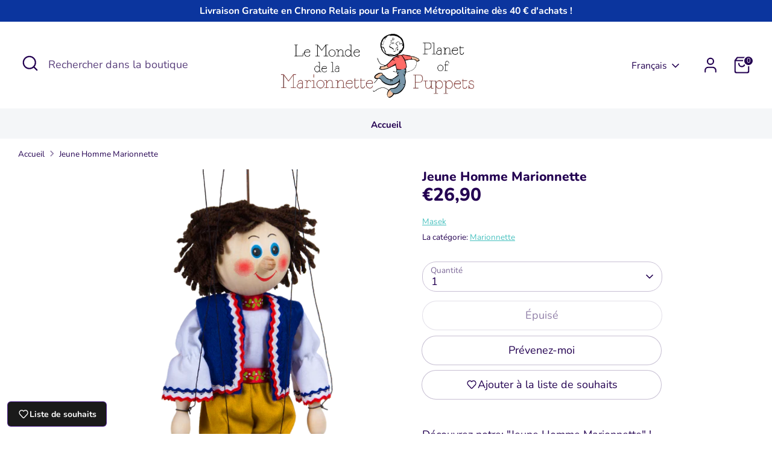

--- FILE ---
content_type: text/html; charset=utf-8
request_url: https://planetofpuppets.com/products/masek-jeune-homme-marionnette-1680
body_size: 109959
content:
<!doctype html>
<html class="no-js supports-no-cookies" lang="fr">
<head> 
  
<!-- Google tag (gtag.js) -->
<script async src="https://www.googletagmanager.com/gtag/js?id=G-PPMC8RK458"></script>
<script>
  window.dataLayer = window.dataLayer || [];
  function gtag(){dataLayer.push(arguments);}
  gtag('js', new Date());

  gtag('config', 'G-PPMC8RK458');
</script><script src='//planetofpuppets.com/cdn/shop/t/10/assets/sealapps_email_config.js?v=136218383419054340931681217041' defer='defer' ></script> 
    <script src='//planetofpuppets.com/cdn/shop/t/10/assets/product_restore_email.js?v=105064398780991984311681217043' defer='defer' ></script> 
    <script id='em_product_variants' type='application/json'>
        [{"id":32223534514255,"title":"Default Title","option1":"Default Title","option2":null,"option3":null,"sku":"MA1680","requires_shipping":true,"taxable":true,"featured_image":null,"available":false,"name":"Jeune Homme Marionnette","public_title":null,"options":["Default Title"],"price":2690,"weight":100,"compare_at_price":null,"inventory_management":"shopify","barcode":"8590958016809","requires_selling_plan":false,"selling_plan_allocations":[]}]
    </script>
    <script id='em_product_selected_or_first_available_variant' type='application/json'>
        {"id":32223534514255,"title":"Default Title","option1":"Default Title","option2":null,"option3":null,"sku":"MA1680","requires_shipping":true,"taxable":true,"featured_image":null,"available":false,"name":"Jeune Homme Marionnette","public_title":null,"options":["Default Title"],"price":2690,"weight":100,"compare_at_price":null,"inventory_management":"shopify","barcode":"8590958016809","requires_selling_plan":false,"selling_plan_allocations":[]}
    </script>
  <!-- Boost 4.0.0 -->
  <meta charset="utf-8" />
<meta name="viewport" content="width=device-width,initial-scale=1.0" />
<meta http-equiv="X-UA-Compatible" content="IE=edge">

<link rel="preconnect" href="https://cdn.shopify.com" crossorigin>
<link rel="preconnect" href="https://fonts.shopify.com" crossorigin>
<link rel="preconnect" href="https://monorail-edge.shopifysvc.com"><link rel="preload" as="font" href="//planetofpuppets.com/cdn/fonts/nunito/nunito_n4.fc49103dc396b42cae9460289072d384b6c6eb63.woff2" type="font/woff2" crossorigin><link rel="preload" as="font" href="//planetofpuppets.com/cdn/fonts/nunito/nunito_n7.37cf9b8cf43b3322f7e6e13ad2aad62ab5dc9109.woff2" type="font/woff2" crossorigin><link rel="preload" as="font" href="//planetofpuppets.com/cdn/fonts/nunito/nunito_n8.a4faa34563722dcb4bd960ae538c49eb540a565f.woff2" type="font/woff2" crossorigin><link rel="preload" as="font" href="//planetofpuppets.com/cdn/fonts/nunito/nunito_n8.a4faa34563722dcb4bd960ae538c49eb540a565f.woff2" type="font/woff2" crossorigin><link rel="preload" href="//planetofpuppets.com/cdn/shop/t/10/assets/vendor.min.js?v=67207134794593361361676482708" as="script">
<link rel="preload" href="//planetofpuppets.com/cdn/shop/t/10/assets/theme.js?v=93016855314344351191676482707" as="script"><link rel="canonical" href="https://lemondedelamarionnette.com/products/masek-jeune-homme-marionnette-1680" /><link rel="icon" href="//planetofpuppets.com/cdn/shop/files/220201889_501359424527653_2514872972006694740_n.jpg?crop=center&height=48&v=1712235895&width=48" type="image/jpg"><meta name="description" content="Venez découvrir &quot;Jeune Homme Marionnette&quot; Sur le Monde de la Marionnette ! Plus de 1500 Marionnettes, spécialistes depuis 1984, bienvenue sur notre boutique de Marionnettes en ligne !">

  
  <title>
    Jeune Homme Marionnette - Le Monde de La Marionnette
    
    
    
      &ndash; Le Monde De La Marionnette - Planet Of Puppets
    
  </title>

  <meta property="og:site_name" content="Le Monde De La Marionnette - Planet Of Puppets">
<meta property="og:url" content="https://lemondedelamarionnette.com/products/masek-jeune-homme-marionnette-1680">
<meta property="og:title" content="Jeune Homme Marionnette - Le Monde de La Marionnette">
<meta property="og:type" content="product">
<meta property="og:description" content="Venez découvrir &quot;Jeune Homme Marionnette&quot; Sur le Monde de la Marionnette ! Plus de 1500 Marionnettes, spécialistes depuis 1984, bienvenue sur notre boutique de Marionnettes en ligne !"><meta property="og:image" content="http://planetofpuppets.com/cdn/shop/products/1680_1200x1200.png?v=1589897086">
  <meta property="og:image:secure_url" content="https://planetofpuppets.com/cdn/shop/products/1680_1200x1200.png?v=1589897086">
  <meta property="og:image:width" content="2535">
  <meta property="og:image:height" content="3802"><meta property="og:price:amount" content="26,90">
  <meta property="og:price:currency" content="EUR"><meta name="twitter:card" content="summary_large_image">
<meta name="twitter:title" content="Jeune Homme Marionnette - Le Monde de La Marionnette">
<meta name="twitter:description" content="Venez découvrir &quot;Jeune Homme Marionnette&quot; Sur le Monde de la Marionnette ! Plus de 1500 Marionnettes, spécialistes depuis 1984, bienvenue sur notre boutique de Marionnettes en ligne !">

<style>
    @font-face {
  font-family: Nunito;
  font-weight: 800;
  font-style: normal;
  font-display: fallback;
  src: url("//planetofpuppets.com/cdn/fonts/nunito/nunito_n8.a4faa34563722dcb4bd960ae538c49eb540a565f.woff2") format("woff2"),
       url("//planetofpuppets.com/cdn/fonts/nunito/nunito_n8.7b9b4d7a0ef879eb46735a0aecb391013c7f7aeb.woff") format("woff");
}

    @font-face {
  font-family: Nunito;
  font-weight: 800;
  font-style: normal;
  font-display: fallback;
  src: url("//planetofpuppets.com/cdn/fonts/nunito/nunito_n8.a4faa34563722dcb4bd960ae538c49eb540a565f.woff2") format("woff2"),
       url("//planetofpuppets.com/cdn/fonts/nunito/nunito_n8.7b9b4d7a0ef879eb46735a0aecb391013c7f7aeb.woff") format("woff");
}

    @font-face {
  font-family: Nunito;
  font-weight: 400;
  font-style: normal;
  font-display: fallback;
  src: url("//planetofpuppets.com/cdn/fonts/nunito/nunito_n4.fc49103dc396b42cae9460289072d384b6c6eb63.woff2") format("woff2"),
       url("//planetofpuppets.com/cdn/fonts/nunito/nunito_n4.5d26d13beeac3116db2479e64986cdeea4c8fbdd.woff") format("woff");
}

    @font-face {
  font-family: Nunito;
  font-weight: 700;
  font-style: normal;
  font-display: fallback;
  src: url("//planetofpuppets.com/cdn/fonts/nunito/nunito_n7.37cf9b8cf43b3322f7e6e13ad2aad62ab5dc9109.woff2") format("woff2"),
       url("//planetofpuppets.com/cdn/fonts/nunito/nunito_n7.45cfcfadc6630011252d54d5f5a2c7c98f60d5de.woff") format("woff");
}

    @font-face {
  font-family: Nunito;
  font-weight: 400;
  font-style: italic;
  font-display: fallback;
  src: url("//planetofpuppets.com/cdn/fonts/nunito/nunito_i4.fd53bf99043ab6c570187ed42d1b49192135de96.woff2") format("woff2"),
       url("//planetofpuppets.com/cdn/fonts/nunito/nunito_i4.cb3876a003a73aaae5363bb3e3e99d45ec598cc6.woff") format("woff");
}

    @font-face {
  font-family: Nunito;
  font-weight: 700;
  font-style: italic;
  font-display: fallback;
  src: url("//planetofpuppets.com/cdn/fonts/nunito/nunito_i7.3f8ba2027bc9ceb1b1764ecab15bae73f86c4632.woff2") format("woff2"),
       url("//planetofpuppets.com/cdn/fonts/nunito/nunito_i7.82bfb5f86ec77ada3c9f660da22064c2e46e1469.woff") format("woff");
}

    @font-face {
  font-family: Nunito;
  font-weight: 700;
  font-style: normal;
  font-display: fallback;
  src: url("//planetofpuppets.com/cdn/fonts/nunito/nunito_n7.37cf9b8cf43b3322f7e6e13ad2aad62ab5dc9109.woff2") format("woff2"),
       url("//planetofpuppets.com/cdn/fonts/nunito/nunito_n7.45cfcfadc6630011252d54d5f5a2c7c98f60d5de.woff") format("woff");
}

  </style>

  <link href="//planetofpuppets.com/cdn/shop/t/10/assets/styles.css?v=62195200642127100131766569470" rel="stylesheet" type="text/css" media="all" />
<script>
    document.documentElement.className = document.documentElement.className.replace('no-js', 'js');
    window.theme = window.theme || {};
    window.slate = window.slate || {};
    theme.moneyFormatWithCodeForProductsPreference = "€{{amount_with_comma_separator}}";
    theme.moneyFormatWithCodeForCartPreference = "€{{amount_with_comma_separator}}";
    theme.moneyFormat = "€{{amount_with_comma_separator}}";
    theme.strings = {
      addToCart: "Ajouter au panier",
      unavailable: "Non disponible",
      addressError: "Vous ne trouvez pas cette adresse",
      addressNoResults: "Aucun résultat pour cette adresse",
      addressQueryLimit: "Vous avez dépassé la limite de Google utilisation de l'API. Envisager la mise à niveau à un \u003ca href=\"https:\/\/developers.google.com\/maps\/premium\/usage-limits\"\u003erégime spécial\u003c\/a\u003e.",
      authError: "Il y avait un problème authentifier votre compte Google Maps.",
      addingToCart: "Ajouter",
      addedToCart: "Ajoutée",
      productPreorder: "Pré-commander",
      addedToCartPopupTitle: "Ajoutée:",
      addedToCartPopupItems: "Quantité",
      addedToCartPopupSubtotal: "Sous-total",
      addedToCartPopupGoToCart: "Procéder au paiement",
      cartTermsNotChecked: "Vous devez accepter les termes et conditions avant de continuer.",
      searchLoading: "le bourrage",
      searchMoreResults: "Afficher tous les résultats",
      searchNoResults: "Aucun résultat",
      priceFrom: "À partir de",
      quantityTooHigh: "Vous ne pouvez en avoir que [[ quantity ]] dans votre panier",
      onSale: "En solde",
      soldOut: "Épuisé",
      in_stock: "En stock",
      low_stock: "Stock limité",
      only_x_left: "[[ quantity ]] en stock",
      single_unit_available: "1 exemplaire disponible",
      x_units_available: "[[ quantity ]] exemplaires disponibles",
      unitPriceSeparator: " \/ ",
      close: "Fermer",
      cart_shipping_calculator_hide_calculator: "Masquer le calculateur d\u0026#39;expédition",
      cart_shipping_calculator_title: "Obtenir des estimations d\u0026#39;expédition",
      cart_general_hide_note: "Masquer les instructions pour le vendeur",
      cart_general_show_note: "Ajouter des instructions pour le vendeur",
      previous: "Précédente",
      next: "Suivante"
    };
    theme.routes = {
      account_login_url: '/account/login',
      account_register_url: '/account/register',
      account_addresses_url: '/account/addresses',
      search_url: '/search',
      cart_url: '/cart',
      cart_add_url: '/cart/add',
      cart_change_url: '/cart/change',
      product_recommendations_url: '/recommendations/products'
    };
    theme.settings = {
      dynamicQtyOpts: false,
      saleLabelEnabled: true,
      soldLabelEnabled: true
    };
  </script><script>window.performance && window.performance.mark && window.performance.mark('shopify.content_for_header.start');</script><meta id="shopify-digital-wallet" name="shopify-digital-wallet" content="/5175246921/digital_wallets/dialog">
<meta name="shopify-checkout-api-token" content="8fa1c90e910b5a68bd6556259d9314c9">
<link rel="alternate" hreflang="x-default" href="https://lemondedelamarionnette.com/products/masek-jeune-homme-marionnette-1680">
<link rel="alternate" hreflang="fr" href="https://lemondedelamarionnette.com/products/masek-jeune-homme-marionnette-1680">
<link rel="alternate" hreflang="de" href="https://lemondedelamarionnette.com/de/products/masek-jeune-homme-marionnette-1680">
<link rel="alternate" hreflang="en" href="https://lemondedelamarionnette.com/en/products/masek-jeune-homme-marionnette-1680">
<link rel="alternate" hreflang="es" href="https://lemondedelamarionnette.com/es/products/masek-jeune-homme-marionnette-1680">
<link rel="alternate" hreflang="it" href="https://lemondedelamarionnette.com/it/products/masek-jeune-homme-marionnette-1680">
<link rel="alternate" hreflang="fr-DE" href="https://planetofpuppets.de/products/masek-jeune-homme-marionnette-1680">
<link rel="alternate" type="application/json+oembed" href="https://lemondedelamarionnette.com/products/masek-jeune-homme-marionnette-1680.oembed">
<script async="async" src="/checkouts/internal/preloads.js?locale=fr-FR"></script>
<link rel="preconnect" href="https://shop.app" crossorigin="anonymous">
<script async="async" src="https://shop.app/checkouts/internal/preloads.js?locale=fr-FR&shop_id=5175246921" crossorigin="anonymous"></script>
<script id="apple-pay-shop-capabilities" type="application/json">{"shopId":5175246921,"countryCode":"FR","currencyCode":"EUR","merchantCapabilities":["supports3DS"],"merchantId":"gid:\/\/shopify\/Shop\/5175246921","merchantName":"Le Monde De La Marionnette - Planet Of Puppets","requiredBillingContactFields":["postalAddress","email","phone"],"requiredShippingContactFields":["postalAddress","email","phone"],"shippingType":"shipping","supportedNetworks":["visa","masterCard","amex","maestro"],"total":{"type":"pending","label":"Le Monde De La Marionnette - Planet Of Puppets","amount":"1.00"},"shopifyPaymentsEnabled":true,"supportsSubscriptions":true}</script>
<script id="shopify-features" type="application/json">{"accessToken":"8fa1c90e910b5a68bd6556259d9314c9","betas":["rich-media-storefront-analytics"],"domain":"planetofpuppets.com","predictiveSearch":true,"shopId":5175246921,"locale":"fr"}</script>
<script>var Shopify = Shopify || {};
Shopify.shop = "monde-marionnette.myshopify.com";
Shopify.locale = "fr";
Shopify.currency = {"active":"EUR","rate":"1.0"};
Shopify.country = "FR";
Shopify.theme = {"name":"LMM V3 - BOOST","id":136524464373,"schema_name":"Boost","schema_version":"4.0.0","theme_store_id":863,"role":"main"};
Shopify.theme.handle = "null";
Shopify.theme.style = {"id":null,"handle":null};
Shopify.cdnHost = "planetofpuppets.com/cdn";
Shopify.routes = Shopify.routes || {};
Shopify.routes.root = "/";</script>
<script type="module">!function(o){(o.Shopify=o.Shopify||{}).modules=!0}(window);</script>
<script>!function(o){function n(){var o=[];function n(){o.push(Array.prototype.slice.apply(arguments))}return n.q=o,n}var t=o.Shopify=o.Shopify||{};t.loadFeatures=n(),t.autoloadFeatures=n()}(window);</script>
<script>
  window.ShopifyPay = window.ShopifyPay || {};
  window.ShopifyPay.apiHost = "shop.app\/pay";
  window.ShopifyPay.redirectState = null;
</script>
<script id="shop-js-analytics" type="application/json">{"pageType":"product"}</script>
<script defer="defer" async type="module" src="//planetofpuppets.com/cdn/shopifycloud/shop-js/modules/v2/client.init-shop-cart-sync_CfnabTz1.fr.esm.js"></script>
<script defer="defer" async type="module" src="//planetofpuppets.com/cdn/shopifycloud/shop-js/modules/v2/chunk.common_1HJ87NEU.esm.js"></script>
<script defer="defer" async type="module" src="//planetofpuppets.com/cdn/shopifycloud/shop-js/modules/v2/chunk.modal_BHK_cQfO.esm.js"></script>
<script type="module">
  await import("//planetofpuppets.com/cdn/shopifycloud/shop-js/modules/v2/client.init-shop-cart-sync_CfnabTz1.fr.esm.js");
await import("//planetofpuppets.com/cdn/shopifycloud/shop-js/modules/v2/chunk.common_1HJ87NEU.esm.js");
await import("//planetofpuppets.com/cdn/shopifycloud/shop-js/modules/v2/chunk.modal_BHK_cQfO.esm.js");

  window.Shopify.SignInWithShop?.initShopCartSync?.({"fedCMEnabled":true,"windoidEnabled":true});

</script>
<script>
  window.Shopify = window.Shopify || {};
  if (!window.Shopify.featureAssets) window.Shopify.featureAssets = {};
  window.Shopify.featureAssets['shop-js'] = {"shop-cart-sync":["modules/v2/client.shop-cart-sync_CJ9J03TB.fr.esm.js","modules/v2/chunk.common_1HJ87NEU.esm.js","modules/v2/chunk.modal_BHK_cQfO.esm.js"],"init-fed-cm":["modules/v2/client.init-fed-cm_DrLuZvAY.fr.esm.js","modules/v2/chunk.common_1HJ87NEU.esm.js","modules/v2/chunk.modal_BHK_cQfO.esm.js"],"shop-toast-manager":["modules/v2/client.shop-toast-manager_Bou6hV8m.fr.esm.js","modules/v2/chunk.common_1HJ87NEU.esm.js","modules/v2/chunk.modal_BHK_cQfO.esm.js"],"init-shop-cart-sync":["modules/v2/client.init-shop-cart-sync_CfnabTz1.fr.esm.js","modules/v2/chunk.common_1HJ87NEU.esm.js","modules/v2/chunk.modal_BHK_cQfO.esm.js"],"shop-button":["modules/v2/client.shop-button_B0rdi3gj.fr.esm.js","modules/v2/chunk.common_1HJ87NEU.esm.js","modules/v2/chunk.modal_BHK_cQfO.esm.js"],"init-windoid":["modules/v2/client.init-windoid_DoIbpnLP.fr.esm.js","modules/v2/chunk.common_1HJ87NEU.esm.js","modules/v2/chunk.modal_BHK_cQfO.esm.js"],"shop-cash-offers":["modules/v2/client.shop-cash-offers_PjPz4eBO.fr.esm.js","modules/v2/chunk.common_1HJ87NEU.esm.js","modules/v2/chunk.modal_BHK_cQfO.esm.js"],"pay-button":["modules/v2/client.pay-button_BNubdV5Y.fr.esm.js","modules/v2/chunk.common_1HJ87NEU.esm.js","modules/v2/chunk.modal_BHK_cQfO.esm.js"],"init-customer-accounts":["modules/v2/client.init-customer-accounts_DjJKqY88.fr.esm.js","modules/v2/client.shop-login-button_CU7S3YVC.fr.esm.js","modules/v2/chunk.common_1HJ87NEU.esm.js","modules/v2/chunk.modal_BHK_cQfO.esm.js"],"avatar":["modules/v2/client.avatar_BTnouDA3.fr.esm.js"],"checkout-modal":["modules/v2/client.checkout-modal_DHIFh2jD.fr.esm.js","modules/v2/chunk.common_1HJ87NEU.esm.js","modules/v2/chunk.modal_BHK_cQfO.esm.js"],"init-shop-for-new-customer-accounts":["modules/v2/client.init-shop-for-new-customer-accounts_CChb7f5q.fr.esm.js","modules/v2/client.shop-login-button_CU7S3YVC.fr.esm.js","modules/v2/chunk.common_1HJ87NEU.esm.js","modules/v2/chunk.modal_BHK_cQfO.esm.js"],"init-customer-accounts-sign-up":["modules/v2/client.init-customer-accounts-sign-up_B2jRZs6O.fr.esm.js","modules/v2/client.shop-login-button_CU7S3YVC.fr.esm.js","modules/v2/chunk.common_1HJ87NEU.esm.js","modules/v2/chunk.modal_BHK_cQfO.esm.js"],"init-shop-email-lookup-coordinator":["modules/v2/client.init-shop-email-lookup-coordinator_DuS0AyCe.fr.esm.js","modules/v2/chunk.common_1HJ87NEU.esm.js","modules/v2/chunk.modal_BHK_cQfO.esm.js"],"shop-follow-button":["modules/v2/client.shop-follow-button_CCmvXPjD.fr.esm.js","modules/v2/chunk.common_1HJ87NEU.esm.js","modules/v2/chunk.modal_BHK_cQfO.esm.js"],"shop-login-button":["modules/v2/client.shop-login-button_CU7S3YVC.fr.esm.js","modules/v2/chunk.common_1HJ87NEU.esm.js","modules/v2/chunk.modal_BHK_cQfO.esm.js"],"shop-login":["modules/v2/client.shop-login_Dp4teCL2.fr.esm.js","modules/v2/chunk.common_1HJ87NEU.esm.js","modules/v2/chunk.modal_BHK_cQfO.esm.js"],"lead-capture":["modules/v2/client.lead-capture_dUd1iojI.fr.esm.js","modules/v2/chunk.common_1HJ87NEU.esm.js","modules/v2/chunk.modal_BHK_cQfO.esm.js"],"payment-terms":["modules/v2/client.payment-terms_Cl0kKGvx.fr.esm.js","modules/v2/chunk.common_1HJ87NEU.esm.js","modules/v2/chunk.modal_BHK_cQfO.esm.js"]};
</script>
<script>(function() {
  var isLoaded = false;
  function asyncLoad() {
    if (isLoaded) return;
    isLoaded = true;
    var urls = ["https:\/\/ecommplugins-trustboxsettings.trustpilot.com\/monde-marionnette.myshopify.com.js?settings=1636022662940\u0026shop=monde-marionnette.myshopify.com","https:\/\/loox.io\/widget\/VygK-hwodK\/loox.1604484328247.js?shop=monde-marionnette.myshopify.com","https:\/\/widget.trustpilot.com\/bootstrap\/v5\/tp.widget.sync.bootstrap.min.js?shop=monde-marionnette.myshopify.com","https:\/\/ecommplugins-scripts.trustpilot.com\/v2.1\/js\/header.min.js?settings=eyJrZXkiOiJOdnZsMkx4RG1wYUw4MjZwIiwicyI6InNrdSJ9\u0026v=2.5\u0026shop=monde-marionnette.myshopify.com","\/\/cdn.shopify.com\/proxy\/59fef218bcc64f3cd12df114a4764f64dc6c144ab135c6957642638e6be3f29a\/delivery-date-range.herokuapp.com\/api\/assets\/ddr_embed.js?ddr_token=8409302c-f572-4452-9af5-0e19c19e49f6\u0026shop=monde-marionnette.myshopify.com\u0026sp-cache-control=cHVibGljLCBtYXgtYWdlPTkwMA","\/\/cdn.shopify.com\/proxy\/8c4ab27db58e1b0a21d7d3f619678f3737d21347a5bd3a30f75f045506f34b2a\/shopify-script-tags.s3.eu-west-1.amazonaws.com\/smartseo\/instantpage.js?shop=monde-marionnette.myshopify.com\u0026sp-cache-control=cHVibGljLCBtYXgtYWdlPTkwMA"];
    for (var i = 0; i < urls.length; i++) {
      var s = document.createElement('script');
      s.type = 'text/javascript';
      s.async = true;
      s.src = urls[i];
      var x = document.getElementsByTagName('script')[0];
      x.parentNode.insertBefore(s, x);
    }
  };
  if(window.attachEvent) {
    window.attachEvent('onload', asyncLoad);
  } else {
    window.addEventListener('load', asyncLoad, false);
  }
})();</script>
<script id="__st">var __st={"a":5175246921,"offset":3600,"reqid":"4f940c5f-3c82-4512-bdfb-3eeb92c6e610-1769549351","pageurl":"planetofpuppets.com\/products\/masek-jeune-homme-marionnette-1680","u":"f9dc4e345a6e","p":"product","rtyp":"product","rid":4631067033679};</script>
<script>window.ShopifyPaypalV4VisibilityTracking = true;</script>
<script id="captcha-bootstrap">!function(){'use strict';const t='contact',e='account',n='new_comment',o=[[t,t],['blogs',n],['comments',n],[t,'customer']],c=[[e,'customer_login'],[e,'guest_login'],[e,'recover_customer_password'],[e,'create_customer']],r=t=>t.map((([t,e])=>`form[action*='/${t}']:not([data-nocaptcha='true']) input[name='form_type'][value='${e}']`)).join(','),a=t=>()=>t?[...document.querySelectorAll(t)].map((t=>t.form)):[];function s(){const t=[...o],e=r(t);return a(e)}const i='password',u='form_key',d=['recaptcha-v3-token','g-recaptcha-response','h-captcha-response',i],f=()=>{try{return window.sessionStorage}catch{return}},m='__shopify_v',_=t=>t.elements[u];function p(t,e,n=!1){try{const o=window.sessionStorage,c=JSON.parse(o.getItem(e)),{data:r}=function(t){const{data:e,action:n}=t;return t[m]||n?{data:e,action:n}:{data:t,action:n}}(c);for(const[e,n]of Object.entries(r))t.elements[e]&&(t.elements[e].value=n);n&&o.removeItem(e)}catch(o){console.error('form repopulation failed',{error:o})}}const l='form_type',E='cptcha';function T(t){t.dataset[E]=!0}const w=window,h=w.document,L='Shopify',v='ce_forms',y='captcha';let A=!1;((t,e)=>{const n=(g='f06e6c50-85a8-45c8-87d0-21a2b65856fe',I='https://cdn.shopify.com/shopifycloud/storefront-forms-hcaptcha/ce_storefront_forms_captcha_hcaptcha.v1.5.2.iife.js',D={infoText:'Protégé par hCaptcha',privacyText:'Confidentialité',termsText:'Conditions'},(t,e,n)=>{const o=w[L][v],c=o.bindForm;if(c)return c(t,g,e,D).then(n);var r;o.q.push([[t,g,e,D],n]),r=I,A||(h.body.append(Object.assign(h.createElement('script'),{id:'captcha-provider',async:!0,src:r})),A=!0)});var g,I,D;w[L]=w[L]||{},w[L][v]=w[L][v]||{},w[L][v].q=[],w[L][y]=w[L][y]||{},w[L][y].protect=function(t,e){n(t,void 0,e),T(t)},Object.freeze(w[L][y]),function(t,e,n,w,h,L){const[v,y,A,g]=function(t,e,n){const i=e?o:[],u=t?c:[],d=[...i,...u],f=r(d),m=r(i),_=r(d.filter((([t,e])=>n.includes(e))));return[a(f),a(m),a(_),s()]}(w,h,L),I=t=>{const e=t.target;return e instanceof HTMLFormElement?e:e&&e.form},D=t=>v().includes(t);t.addEventListener('submit',(t=>{const e=I(t);if(!e)return;const n=D(e)&&!e.dataset.hcaptchaBound&&!e.dataset.recaptchaBound,o=_(e),c=g().includes(e)&&(!o||!o.value);(n||c)&&t.preventDefault(),c&&!n&&(function(t){try{if(!f())return;!function(t){const e=f();if(!e)return;const n=_(t);if(!n)return;const o=n.value;o&&e.removeItem(o)}(t);const e=Array.from(Array(32),(()=>Math.random().toString(36)[2])).join('');!function(t,e){_(t)||t.append(Object.assign(document.createElement('input'),{type:'hidden',name:u})),t.elements[u].value=e}(t,e),function(t,e){const n=f();if(!n)return;const o=[...t.querySelectorAll(`input[type='${i}']`)].map((({name:t})=>t)),c=[...d,...o],r={};for(const[a,s]of new FormData(t).entries())c.includes(a)||(r[a]=s);n.setItem(e,JSON.stringify({[m]:1,action:t.action,data:r}))}(t,e)}catch(e){console.error('failed to persist form',e)}}(e),e.submit())}));const S=(t,e)=>{t&&!t.dataset[E]&&(n(t,e.some((e=>e===t))),T(t))};for(const o of['focusin','change'])t.addEventListener(o,(t=>{const e=I(t);D(e)&&S(e,y())}));const B=e.get('form_key'),M=e.get(l),P=B&&M;t.addEventListener('DOMContentLoaded',(()=>{const t=y();if(P)for(const e of t)e.elements[l].value===M&&p(e,B);[...new Set([...A(),...v().filter((t=>'true'===t.dataset.shopifyCaptcha))])].forEach((e=>S(e,t)))}))}(h,new URLSearchParams(w.location.search),n,t,e,['guest_login'])})(!0,!0)}();</script>
<script integrity="sha256-4kQ18oKyAcykRKYeNunJcIwy7WH5gtpwJnB7kiuLZ1E=" data-source-attribution="shopify.loadfeatures" defer="defer" src="//planetofpuppets.com/cdn/shopifycloud/storefront/assets/storefront/load_feature-a0a9edcb.js" crossorigin="anonymous"></script>
<script crossorigin="anonymous" defer="defer" src="//planetofpuppets.com/cdn/shopifycloud/storefront/assets/shopify_pay/storefront-65b4c6d7.js?v=20250812"></script>
<script data-source-attribution="shopify.dynamic_checkout.dynamic.init">var Shopify=Shopify||{};Shopify.PaymentButton=Shopify.PaymentButton||{isStorefrontPortableWallets:!0,init:function(){window.Shopify.PaymentButton.init=function(){};var t=document.createElement("script");t.src="https://planetofpuppets.com/cdn/shopifycloud/portable-wallets/latest/portable-wallets.fr.js",t.type="module",document.head.appendChild(t)}};
</script>
<script data-source-attribution="shopify.dynamic_checkout.buyer_consent">
  function portableWalletsHideBuyerConsent(e){var t=document.getElementById("shopify-buyer-consent"),n=document.getElementById("shopify-subscription-policy-button");t&&n&&(t.classList.add("hidden"),t.setAttribute("aria-hidden","true"),n.removeEventListener("click",e))}function portableWalletsShowBuyerConsent(e){var t=document.getElementById("shopify-buyer-consent"),n=document.getElementById("shopify-subscription-policy-button");t&&n&&(t.classList.remove("hidden"),t.removeAttribute("aria-hidden"),n.addEventListener("click",e))}window.Shopify?.PaymentButton&&(window.Shopify.PaymentButton.hideBuyerConsent=portableWalletsHideBuyerConsent,window.Shopify.PaymentButton.showBuyerConsent=portableWalletsShowBuyerConsent);
</script>
<script>
  function portableWalletsCleanup(e){e&&e.src&&console.error("Failed to load portable wallets script "+e.src);var t=document.querySelectorAll("shopify-accelerated-checkout .shopify-payment-button__skeleton, shopify-accelerated-checkout-cart .wallet-cart-button__skeleton"),e=document.getElementById("shopify-buyer-consent");for(let e=0;e<t.length;e++)t[e].remove();e&&e.remove()}function portableWalletsNotLoadedAsModule(e){e instanceof ErrorEvent&&"string"==typeof e.message&&e.message.includes("import.meta")&&"string"==typeof e.filename&&e.filename.includes("portable-wallets")&&(window.removeEventListener("error",portableWalletsNotLoadedAsModule),window.Shopify.PaymentButton.failedToLoad=e,"loading"===document.readyState?document.addEventListener("DOMContentLoaded",window.Shopify.PaymentButton.init):window.Shopify.PaymentButton.init())}window.addEventListener("error",portableWalletsNotLoadedAsModule);
</script>

<script type="module" src="https://planetofpuppets.com/cdn/shopifycloud/portable-wallets/latest/portable-wallets.fr.js" onError="portableWalletsCleanup(this)" crossorigin="anonymous"></script>
<script nomodule>
  document.addEventListener("DOMContentLoaded", portableWalletsCleanup);
</script>

<link id="shopify-accelerated-checkout-styles" rel="stylesheet" media="screen" href="https://planetofpuppets.com/cdn/shopifycloud/portable-wallets/latest/accelerated-checkout-backwards-compat.css" crossorigin="anonymous">
<style id="shopify-accelerated-checkout-cart">
        #shopify-buyer-consent {
  margin-top: 1em;
  display: inline-block;
  width: 100%;
}

#shopify-buyer-consent.hidden {
  display: none;
}

#shopify-subscription-policy-button {
  background: none;
  border: none;
  padding: 0;
  text-decoration: underline;
  font-size: inherit;
  cursor: pointer;
}

#shopify-subscription-policy-button::before {
  box-shadow: none;
}

      </style>
<script id="sections-script" data-sections="product-recommendations" defer="defer" src="//planetofpuppets.com/cdn/shop/t/10/compiled_assets/scripts.js?v=2699"></script>
<script>window.performance && window.performance.mark && window.performance.mark('shopify.content_for_header.end');</script>

  







<script>
    
    
    
    
    var gsf_conversion_data = {page_type : 'product', event : 'view_item', data : {product_data : [{variant_id : 32223534514255, product_id : 4631067033679, name : "Jeune Homme Marionnette", price : "26.90", currency : "EUR", sku : "MA1680", brand : "Masek", variant : "Default Title", category : "Marionnette", quantity : "0" }], total_price : "26.90", shop_currency : "EUR"}};
    
</script>

	<script>var loox_global_hash = '1769544600355';</script><style>.loox-reviews-default { max-width: 1200px; margin: 0 auto; }.loox-rating .loox-icon { color:#7796a8; }
:root { --lxs-rating-icon-color: #7796a8; }</style>
<!-- BEGIN app block: shopify://apps/t-lab-ai-language-translate/blocks/custom_translations/b5b83690-efd4-434d-8c6a-a5cef4019faf --><!-- BEGIN app snippet: custom_translation_scripts --><script>
(()=>{var o=/\([0-9]+?\)$/,M=/\r?\n|\r|\t|\xa0|\u200B|\u200E|&nbsp;| /g,v=/<\/?[a-z][\s\S]*>/i,t=/^(https?:\/\/|\/\/)[^\s/$.?#].[^\s]*$/i,k=/\{\{\s*([a-zA-Z_]\w*)\s*\}\}/g,p=/\{\{\s*([a-zA-Z_]\w*)\s*\}\}/,r=/^(https:)?\/\/cdn\.shopify\.com\/(.+)\.(png|jpe?g|gif|webp|svgz?|bmp|tiff?|ico|avif)/i,e=/^(https:)?\/\/cdn\.shopify\.com/i,a=/\b(?:https?|ftp)?:?\/\/?[^\s\/]+\/[^\s]+\.(?:png|jpe?g|gif|webp|svgz?|bmp|tiff?|ico|avif)\b/i,I=/url\(['"]?(.*?)['"]?\)/,m="__label:",i=document.createElement("textarea"),u={t:["src","data-src","data-source","data-href","data-zoom","data-master","data-bg","base-src"],i:["srcset","data-srcset"],o:["href","data-href"],u:["href","data-href","data-src","data-zoom"]},g=new Set(["img","picture","button","p","a","input"]),h=16.67,s=function(n){return n.nodeType===Node.ELEMENT_NODE},c=function(n){return n.nodeType===Node.TEXT_NODE};function w(n){return r.test(n.trim())||a.test(n.trim())}function b(n){return(n=>(n=n.trim(),t.test(n)))(n)||e.test(n.trim())}var l=function(n){return!n||0===n.trim().length};function j(n){return i.innerHTML=n,i.value}function T(n){return A(j(n))}function A(n){return n.trim().replace(o,"").replace(M,"").trim()}var _=1e3;function D(n){n=n.trim().replace(M,"").replace(/&amp;/g,"&").replace(/&gt;/g,">").replace(/&lt;/g,"<").trim();return n.length>_?N(n):n}function E(n){return n.trim().toLowerCase().replace(/^https:/i,"")}function N(n){for(var t=5381,r=0;r<n.length;r++)t=(t<<5)+t^n.charCodeAt(r);return(t>>>0).toString(36)}function f(n){for(var t=document.createElement("template"),r=(t.innerHTML=n,["SCRIPT","IFRAME","OBJECT","EMBED","LINK","META"]),e=/^(on\w+|srcdoc|style)$/i,a=document.createTreeWalker(t.content,NodeFilter.SHOW_ELEMENT),i=a.nextNode();i;i=a.nextNode()){var o=i;if(r.includes(o.nodeName))o.remove();else for(var u=o.attributes.length-1;0<=u;--u)e.test(o.attributes[u].name)&&o.removeAttribute(o.attributes[u].name)}return t.innerHTML}function d(n,t,r){void 0===r&&(r=20);for(var e=n,a=0;e&&e.parentElement&&a<r;){for(var i=e.parentElement,o=0,u=t;o<u.length;o++)for(var s=u[o],c=0,l=s.l;c<l.length;c++){var f=l[c];switch(f.type){case"class":for(var d=0,v=i.classList;d<v.length;d++){var p=v[d];if(f.value.test(p))return s.label}break;case"id":if(i.id&&f.value.test(i.id))return s.label;break;case"attribute":if(i.hasAttribute(f.name)){if(!f.value)return s.label;var m=i.getAttribute(f.name);if(m&&f.value.test(m))return s.label}}}e=i,a++}return"unknown"}function y(n,t){var r,e,a;"function"==typeof window.fetch&&"AbortController"in window?(r=new AbortController,e=setTimeout(function(){return r.abort()},3e3),fetch(n,{credentials:"same-origin",signal:r.signal}).then(function(n){return clearTimeout(e),n.ok?n.json():Promise.reject(n)}).then(t).catch(console.error)):((a=new XMLHttpRequest).onreadystatechange=function(){4===a.readyState&&200===a.status&&t(JSON.parse(a.responseText))},a.open("GET",n,!0),a.timeout=3e3,a.send())}function O(){var l=/([^\s]+)\.(png|jpe?g|gif|webp|svgz?|bmp|tiff?|ico|avif)$/i,f=/_(\{width\}x*|\{width\}x\{height\}|\d{3,4}x\d{3,4}|\d{3,4}x|x\d{3,4}|pinco|icon|thumb|small|compact|medium|large|grande|original|master)(_crop_\w+)*(@[2-3]x)*(.progressive)*$/i,d=/^(https?|ftp|file):\/\//i;function r(n){var t,r="".concat(n.path).concat(n.v).concat(null!=(r=n.size)?r:"",".").concat(n.p);return n.m&&(r="".concat(n.path).concat(n.m,"/").concat(n.v).concat(null!=(t=n.size)?t:"",".").concat(n.p)),n.host&&(r="".concat(null!=(t=n.protocol)?t:"","//").concat(n.host).concat(r)),n.g&&(r+=n.g),r}return{h:function(n){var t=!0,r=(d.test(n)||n.startsWith("//")||(t=!1,n="https://example.com"+n),t);n.startsWith("//")&&(r=!1,n="https:"+n);try{new URL(n)}catch(n){return null}var e,a,i,o,u,s,n=new URL(n),c=n.pathname.split("/").filter(function(n){return n});return c.length<1||(a=c.pop(),e=null!=(e=c.pop())?e:null,null===(a=a.match(l)))?null:(s=a[1],a=a[2],i=s.match(f),o=s,(u=null)!==i&&(o=s.substring(0,i.index),u=i[0]),s=0<c.length?"/"+c.join("/")+"/":"/",{protocol:r?n.protocol:null,host:t?n.host:null,path:s,g:n.search,m:e,v:o,size:u,p:a,version:n.searchParams.get("v"),width:n.searchParams.get("width")})},T:r,S:function(n){return(n.m?"/".concat(n.m,"/"):"/").concat(n.v,".").concat(n.p)},M:function(n){return(n.m?"/".concat(n.m,"/"):"/").concat(n.v,".").concat(n.p,"?v=").concat(n.version||"0")},k:function(n,t){return r({protocol:t.protocol,host:t.host,path:t.path,g:t.g,m:t.m,v:t.v,size:n.size,p:t.p,version:t.version,width:t.width})}}}var x,S,C={},H={};function q(p,n){var m=new Map,g=new Map,i=new Map,r=new Map,e=new Map,a=new Map,o=new Map,u=function(n){return n.toLowerCase().replace(/[\s\W_]+/g,"")},s=new Set(n.A.map(u)),c=0,l=!1,f=!1,d=O();function v(n,t,r){s.has(u(n))||n&&t&&(r.set(n,t),l=!0)}function t(n,t){if(n&&n.trim()&&0!==m.size){var r=A(n),e=H[r];if(e&&(p.log("dictionary",'Overlapping text: "'.concat(n,'" related to html: "').concat(e,'"')),t)&&(n=>{if(n)for(var t=h(n.outerHTML),r=t._,e=(t.I||(r=0),n.parentElement),a=0;e&&a<5;){var i=h(e.outerHTML),o=i.I,i=i._;if(o){if(p.log("dictionary","Ancestor depth ".concat(a,": overlap score=").concat(i.toFixed(3),", base=").concat(r.toFixed(3))),r<i)return 1;if(i<r&&0<r)return}e=e.parentElement,a++}})(t))p.log("dictionary",'Skipping text translation for "'.concat(n,'" because an ancestor HTML translation exists'));else{e=m.get(r);if(e)return e;var a=n;if(a&&a.trim()&&0!==g.size){for(var i,o,u,s=g.entries(),c=s.next();!c.done;){var l=c.value[0],f=c.value[1],d=a.trim().match(l);if(d&&1<d.length){i=l,o=f,u=d;break}c=s.next()}if(i&&o&&u){var v=u.slice(1),t=o.match(k);if(t&&t.length===v.length)return t.reduce(function(n,t,r){return n.replace(t,v[r])},o)}}}}return null}function h(n){var r,e,a;return!n||!n.trim()||0===i.size?{I:null,_:0}:(r=D(n),a=0,(e=null)!=(n=i.get(r))?{I:n,_:1}:(i.forEach(function(n,t){-1!==t.indexOf(r)&&(t=r.length/t.length,a<t)&&(a=t,e=n)}),{I:e,_:a}))}function w(n){return n&&n.trim()&&0!==i.size&&(n=D(n),null!=(n=i.get(n)))?n:null}function b(n){if(n&&n.trim()&&0!==r.size){var t=E(n),t=r.get(t);if(t)return t;t=d.h(n);if(t){n=d.M(t).toLowerCase(),n=r.get(n);if(n)return n;n=d.S(t).toLowerCase(),t=r.get(n);if(t)return t}}return null}function T(n){return!n||!n.trim()||0===e.size||void 0===(n=e.get(A(n)))?null:n}function y(n){return!n||!n.trim()||0===a.size||void 0===(n=a.get(E(n)))?null:n}function x(n){var t;return!n||!n.trim()||0===o.size?null:null!=(t=o.get(A(n)))?t:(t=D(n),void 0!==(n=o.get(t))?n:null)}function S(){var n={j:m,D:g,N:i,O:r,C:e,H:a,q:o,L:l,R:c,F:C};return JSON.stringify(n,function(n,t){return t instanceof Map?Object.fromEntries(t.entries()):t})}return{J:function(n,t){v(n,t,m)},U:function(n,t){n&&t&&(n=new RegExp("^".concat(n,"$"),"s"),g.set(n,t),l=!0)},$:function(n,t){var r;n!==t&&(v((r=j(r=n).trim().replace(M,"").trim()).length>_?N(r):r,t,i),c=Math.max(c,n.length))},P:function(n,t){v(n,t,r),(n=d.h(n))&&(v(d.M(n).toLowerCase(),t,r),v(d.S(n).toLowerCase(),t,r))},G:function(n,t){v(n.replace("[img-alt]","").replace(M,"").trim(),t,e)},B:function(n,t){v(n,t,a)},W:function(n,t){f=!0,v(n,t,o)},V:function(){return p.log("dictionary","Translation dictionaries: ",S),i.forEach(function(n,r){m.forEach(function(n,t){r!==t&&-1!==r.indexOf(t)&&(C[t]=A(n),H[t]=r)})}),p.log("dictionary","appliedTextTranslations: ",JSON.stringify(C)),p.log("dictionary","overlappingTexts: ",JSON.stringify(H)),{L:l,Z:f,K:t,X:w,Y:b,nn:T,tn:y,rn:x}}}}function z(n,t,r){function f(n,t){t=n.split(t);return 2===t.length?t[1].trim()?t:[t[0]]:[n]}var d=q(r,t);return n.forEach(function(n){if(n){var c,l=n.name,n=n.value;if(l&&n){if("string"==typeof n)try{c=JSON.parse(n)}catch(n){return void r.log("dictionary","Invalid metafield JSON for "+l,function(){return String(n)})}else c=n;c&&Object.keys(c).forEach(function(e){if(e){var n,t,r,a=c[e];if(a)if(e!==a)if(l.includes("judge"))r=T(e),d.W(r,a);else if(e.startsWith("[img-alt]"))d.G(e,a);else if(e.startsWith("[img-src]"))n=E(e.replace("[img-src]","")),d.P(n,a);else if(v.test(e))d.$(e,a);else if(w(e))n=E(e),d.P(n,a);else if(b(e))r=E(e),d.B(r,a);else if("/"===(n=(n=e).trim())[0]&&"/"!==n[1]&&(r=E(e),d.B(r,a),r=T(e),d.J(r,a)),p.test(e))(s=(r=e).match(k))&&0<s.length&&(t=r.replace(/[-\/\\^$*+?.()|[\]]/g,"\\$&"),s.forEach(function(n){t=t.replace(n,"(.*)")}),d.U(t,a));else if(e.startsWith(m))r=a.replace(m,""),s=e.replace(m,""),d.J(T(s),r);else{if("product_tags"===l)for(var i=0,o=["_",":"];i<o.length;i++){var u=(n=>{if(e.includes(n)){var t=f(e,n),r=f(a,n);if(t.length===r.length)return t.forEach(function(n,t){n!==r[t]&&(d.J(T(n),r[t]),d.J(T("".concat(n,":")),"".concat(r[t],":")))}),{value:void 0}}})(o[i]);if("object"==typeof u)return u.value}var s=T(e);s!==a&&d.J(s,a)}}})}}}),d.V()}function L(y,x){var e=[{label:"judge-me",l:[{type:"class",value:/jdgm/i},{type:"id",value:/judge-me/i},{type:"attribute",name:"data-widget-name",value:/review_widget/i}]}],a=O();function S(r,n,e){n.forEach(function(n){var t=r.getAttribute(n);t&&(t=n.includes("href")?e.tn(t):e.K(t))&&r.setAttribute(n,t)})}function M(n,t,r){var e,a=n.getAttribute(t);a&&((e=i(a=E(a.split("&")[0]),r))?n.setAttribute(t,e):(e=r.tn(a))&&n.setAttribute(t,e))}function k(n,t,r){var e=n.getAttribute(t);e&&(e=((n,t)=>{var r=(n=n.split(",").filter(function(n){return null!=n&&""!==n.trim()}).map(function(n){var n=n.trim().split(/\s+/),t=n[0].split("?"),r=t[0],t=t[1],t=t?t.split("&"):[],e=((n,t)=>{for(var r=0;r<n.length;r++)if(t(n[r]))return n[r];return null})(t,function(n){return n.startsWith("v=")}),t=t.filter(function(n){return!n.startsWith("v=")}),n=n[1];return{url:r,version:e,en:t.join("&"),size:n}}))[0].url;if(r=i(r=n[0].version?"".concat(r,"?").concat(n[0].version):r,t)){var e=a.h(r);if(e)return n.map(function(n){var t=n.url,r=a.h(t);return r&&(t=a.k(r,e)),n.en&&(r=t.includes("?")?"&":"?",t="".concat(t).concat(r).concat(n.en)),t=n.size?"".concat(t," ").concat(n.size):t}).join(",")}})(e,r))&&n.setAttribute(t,e)}function i(n,t){var r=a.h(n);return null===r?null:(n=t.Y(n))?null===(n=a.h(n))?null:a.k(r,n):(n=a.S(r),null===(t=t.Y(n))||null===(n=a.h(t))?null:a.k(r,n))}function A(n,t,r){var e,a,i,o;r.an&&(e=n,a=r.on,u.o.forEach(function(n){var t=e.getAttribute(n);if(!t)return!1;!t.startsWith("/")||t.startsWith("//")||t.startsWith(a)||(t="".concat(a).concat(t),e.setAttribute(n,t))})),i=n,r=u.u.slice(),o=t,r.forEach(function(n){var t,r=i.getAttribute(n);r&&(w(r)?(t=o.Y(r))&&i.setAttribute(n,t):(t=o.tn(r))&&i.setAttribute(n,t))})}function _(t,r){var n,e,a,i,o;u.t.forEach(function(n){return M(t,n,r)}),u.i.forEach(function(n){return k(t,n,r)}),e="alt",a=r,(o=(n=t).getAttribute(e))&&((i=a.nn(o))?n.setAttribute(e,i):(i=a.K(o))&&n.setAttribute(e,i))}return{un:function(n){return!(!n||!s(n)||x.sn.includes((n=n).tagName.toLowerCase())||n.classList.contains("tl-switcher-container")||(n=n.parentNode)&&["SCRIPT","STYLE"].includes(n.nodeName.toUpperCase()))},cn:function(n){if(c(n)&&null!=(t=n.textContent)&&t.trim()){if(y.Z)if("judge-me"===d(n,e,5)){var t=y.rn(n.textContent);if(t)return void(n.textContent=j(t))}var r,t=y.K(n.textContent,n.parentElement||void 0);t&&(r=n.textContent.trim().replace(o,"").trim(),n.textContent=j(n.textContent.replace(r,t)))}},ln:function(n){if(!!l(n.textContent)||!n.innerHTML)return!1;if(y.Z&&"judge-me"===d(n,e,5)){var t=y.rn(n.innerHTML);if(t)return n.innerHTML=f(t),!0}t=y.X(n.innerHTML);return!!t&&(n.innerHTML=f(t),!0)},fn:function(n){var t,r,e,a,i,o,u,s,c,l;switch(S(n,["data-label","title"],y),n.tagName.toLowerCase()){case"span":S(n,["data-tooltip"],y);break;case"a":A(n,y,x);break;case"input":c=u=y,(l=(s=o=n).getAttribute("type"))&&("submit"===l||"button"===l)&&(l=s.getAttribute("value"),c=c.K(l))&&s.setAttribute("value",c),S(o,["placeholder"],u);break;case"textarea":S(n,["placeholder"],y);break;case"img":_(n,y);break;case"picture":for(var f=y,d=n.childNodes,v=0;v<d.length;v++){var p=d[v];if(p.tagName)switch(p.tagName.toLowerCase()){case"source":k(p,"data-srcset",f),k(p,"srcset",f);break;case"img":_(p,f)}}break;case"div":s=l=y,(u=o=c=n)&&(o=o.style.backgroundImage||o.getAttribute("data-bg")||"")&&"none"!==o&&(o=o.match(I))&&o[1]&&(o=o[1],s=s.Y(o))&&(u.style.backgroundImage='url("'.concat(s,'")')),a=c,i=l,["src","data-src","data-bg"].forEach(function(n){return M(a,n,i)}),["data-bgset"].forEach(function(n){return k(a,n,i)}),["data-href"].forEach(function(n){return S(a,[n],i)});break;case"button":r=y,(e=(t=n).getAttribute("value"))&&(r=r.K(e))&&t.setAttribute("value",r);break;case"iframe":e=y,(r=(t=n).getAttribute("src"))&&(e=e.tn(r))&&t.setAttribute("src",e);break;case"video":for(var m=n,g=y,h=["src"],w=0;w<h.length;w++){var b=h[w],T=m.getAttribute(b);T&&(T=g.tn(T))&&m.setAttribute(b,T)}}},getImageTranslation:function(n){return i(n,y)}}}function R(s,c,l){r=c.dn,e=new WeakMap;var r,e,a={add:function(n){var t=Date.now()+r;e.set(n,t)},has:function(n){var t=null!=(t=e.get(n))?t:0;return!(Date.now()>=t&&(e.delete(n),1))}},i=[],o=[],f=[],d=[],u=2*h,v=3*h;function p(n){var t,r,e;n&&(n.nodeType===Node.TEXT_NODE&&s.un(n.parentElement)?s.cn(n):s.un(n)&&(n=n,s.fn(n),t=g.has(n.tagName.toLowerCase())||(t=(t=n).getBoundingClientRect(),r=window.innerHeight||document.documentElement.clientHeight,e=window.innerWidth||document.documentElement.clientWidth,r=t.top<=r&&0<=t.top+t.height,e=t.left<=e&&0<=t.left+t.width,r&&e),a.has(n)||(t?i:o).push(n)))}function m(n){if(l.log("messageHandler","Processing element:",n),s.un(n)){var t=s.ln(n);if(a.add(n),!t){var r=n.childNodes;l.log("messageHandler","Child nodes:",r);for(var e=0;e<r.length;e++)p(r[e])}}}requestAnimationFrame(function n(){for(var t=performance.now();0<i.length;){var r=i.shift();if(r&&!a.has(r)&&m(r),performance.now()-t>=v)break}requestAnimationFrame(n)}),requestAnimationFrame(function n(){for(var t=performance.now();0<o.length;){var r=o.shift();if(r&&!a.has(r)&&m(r),performance.now()-t>=u)break}requestAnimationFrame(n)}),c.vn&&requestAnimationFrame(function n(){for(var t=performance.now();0<f.length;){var r=f.shift();if(r&&s.fn(r),performance.now()-t>=u)break}requestAnimationFrame(n)}),c.pn&&requestAnimationFrame(function n(){for(var t=performance.now();0<d.length;){var r=d.shift();if(r&&s.cn(r),performance.now()-t>=u)break}requestAnimationFrame(n)});var n={subtree:!0,childList:!0,attributes:c.vn,characterData:c.pn};new MutationObserver(function(n){l.log("observer","Observer:",n);for(var t=0;t<n.length;t++){var r=n[t];switch(r.type){case"childList":for(var e=r.addedNodes,a=0;a<e.length;a++)p(e[a]);var i=r.target.childNodes;if(i.length<=10)for(var o=0;o<i.length;o++)p(i[o]);break;case"attributes":var u=r.target;s.un(u)&&u&&f.push(u);break;case"characterData":c.pn&&(u=r.target)&&u.nodeType===Node.TEXT_NODE&&d.push(u)}}}).observe(document.documentElement,n)}void 0===window.TranslationLab&&(window.TranslationLab={}),window.TranslationLab.CustomTranslations=(x=(()=>{var a;try{a=window.localStorage.getItem("tlab_debug_mode")||null}catch(n){a=null}return{log:function(n,t){for(var r=[],e=2;e<arguments.length;e++)r[e-2]=arguments[e];!a||"observer"===n&&"all"===a||("all"===a||a===n||"custom"===n&&"custom"===a)&&(n=r.map(function(n){if("function"==typeof n)try{return n()}catch(n){return"Error generating parameter: ".concat(n.message)}return n}),console.log.apply(console,[t].concat(n)))}}})(),S=null,{init:function(n,t){n&&!n.isPrimaryLocale&&n.translationsMetadata&&n.translationsMetadata.length&&(0<(t=((n,t,r,e)=>{function a(n,t){for(var r=[],e=2;e<arguments.length;e++)r[e-2]=arguments[e];for(var a=0,i=r;a<i.length;a++){var o=i[a];if(o&&void 0!==o[n])return o[n]}return t}var i=window.localStorage.getItem("tlab_feature_options"),o=null;if(i)try{o=JSON.parse(i)}catch(n){e.log("dictionary","Invalid tlab_feature_options JSON",String(n))}var r=a("useMessageHandler",!0,o,i=r),u=a("messageHandlerCooldown",2e3,o,i),s=a("localizeUrls",!1,o,i),c=a("processShadowRoot",!1,o,i),l=a("attributesMutations",!1,o,i),f=a("processCharacterData",!1,o,i),d=a("excludedTemplates",[],o,i),o=a("phraseIgnoreList",[],o,i);return e.log("dictionary","useMessageHandler:",r),e.log("dictionary","messageHandlerCooldown:",u),e.log("dictionary","localizeUrls:",s),e.log("dictionary","processShadowRoot:",c),e.log("dictionary","attributesMutations:",l),e.log("dictionary","processCharacterData:",f),e.log("dictionary","excludedTemplates:",d),e.log("dictionary","phraseIgnoreList:",o),{sn:["html","head","meta","script","noscript","style","link","canvas","svg","g","path","ellipse","br","hr"],locale:n,on:t,gn:r,dn:u,an:s,hn:c,vn:l,pn:f,mn:d,A:o}})(n.locale,n.on,t,x)).mn.length&&t.mn.includes(n.template)||(n=z(n.translationsMetadata,t,x),S=L(n,t),n.L&&(t.gn&&R(S,t,x),window.addEventListener("DOMContentLoaded",function(){function e(n){n=/\/products\/(.+?)(\?.+)?$/.exec(n);return n?n[1]:null}var n,t,r,a;(a=document.querySelector(".cbb-frequently-bought-selector-label-name"))&&"true"!==a.getAttribute("translated")&&(n=e(window.location.pathname))&&(t="https://".concat(window.location.host,"/products/").concat(n,".json"),r="https://".concat(window.location.host).concat(window.Shopify.routes.root,"products/").concat(n,".json"),y(t,function(n){a.childNodes.forEach(function(t){t.textContent===n.product.title&&y(r,function(n){t.textContent!==n.product.title&&(t.textContent=n.product.title,a.setAttribute("translated","true"))})})}),document.querySelectorAll('[class*="cbb-frequently-bought-selector-link"]').forEach(function(t){var n,r;"true"!==t.getAttribute("translated")&&(n=t.getAttribute("href"))&&(r=e(n))&&y("https://".concat(window.location.host).concat(window.Shopify.routes.root,"products/").concat(r,".json"),function(n){t.textContent!==n.product.title&&(t.textContent=n.product.title,t.setAttribute("translated","true"))})}))}))))},getImageTranslation:function(n){return x.log("dictionary","translationManager: ",S),S?S.getImageTranslation(n):null}})})();
</script><!-- END app snippet -->

<script>
  (function() {
    var ctx = {
      locale: 'fr',
      isPrimaryLocale: true,
      rootUrl: '',
      translationsMetadata: [{},{"name":"judge-me-product-review","value":null}],
      template: "product",
    };
    var settings = null;
    TranslationLab.CustomTranslations.init(ctx, settings);
  })()
</script>


<!-- END app block --><!-- BEGIN app block: shopify://apps/smart-seo/blocks/smartseo/7b0a6064-ca2e-4392-9a1d-8c43c942357b --><meta name="smart-seo-integrated" content="true" /><!-- metatagsSavedToSEOFields: true --><!-- END app block --><!-- BEGIN app block: shopify://apps/microsoft-clarity/blocks/clarity_js/31c3d126-8116-4b4a-8ba1-baeda7c4aeea -->
<script type="text/javascript">
  (function (c, l, a, r, i, t, y) {
    c[a] = c[a] || function () { (c[a].q = c[a].q || []).push(arguments); };
    t = l.createElement(r); t.async = 1; t.src = "https://www.clarity.ms/tag/" + i + "?ref=shopify";
    y = l.getElementsByTagName(r)[0]; y.parentNode.insertBefore(t, y);

    c.Shopify.loadFeatures([{ name: "consent-tracking-api", version: "0.1" }], error => {
      if (error) {
        console.error("Error loading Shopify features:", error);
        return;
      }

      c[a]('consentv2', {
        ad_Storage: c.Shopify.customerPrivacy.marketingAllowed() ? "granted" : "denied",
        analytics_Storage: c.Shopify.customerPrivacy.analyticsProcessingAllowed() ? "granted" : "denied",
      });
    });

    l.addEventListener("visitorConsentCollected", function (e) {
      c[a]('consentv2', {
        ad_Storage: e.detail.marketingAllowed ? "granted" : "denied",
        analytics_Storage: e.detail.analyticsAllowed ? "granted" : "denied",
      });
    });
  })(window, document, "clarity", "script", "v4fpdyxru4");
</script>



<!-- END app block --><!-- BEGIN app block: shopify://apps/simprosys-google-shopping-feed/blocks/core_settings_block/1f0b859e-9fa6-4007-97e8-4513aff5ff3b --><!-- BEGIN: GSF App Core Tags & Scripts by Simprosys Google Shopping Feed -->









<!-- END: GSF App Core Tags & Scripts by Simprosys Google Shopping Feed -->
<!-- END app block --><link href="https://cdn.shopify.com/extensions/019be676-a3e2-7f80-a970-dfd284e09496/sbisa-shopify-app-136/assets/app-embed-block.css" rel="stylesheet" type="text/css" media="all">
<link href="https://monorail-edge.shopifysvc.com" rel="dns-prefetch">
<script>(function(){if ("sendBeacon" in navigator && "performance" in window) {try {var session_token_from_headers = performance.getEntriesByType('navigation')[0].serverTiming.find(x => x.name == '_s').description;} catch {var session_token_from_headers = undefined;}var session_cookie_matches = document.cookie.match(/_shopify_s=([^;]*)/);var session_token_from_cookie = session_cookie_matches && session_cookie_matches.length === 2 ? session_cookie_matches[1] : "";var session_token = session_token_from_headers || session_token_from_cookie || "";function handle_abandonment_event(e) {var entries = performance.getEntries().filter(function(entry) {return /monorail-edge.shopifysvc.com/.test(entry.name);});if (!window.abandonment_tracked && entries.length === 0) {window.abandonment_tracked = true;var currentMs = Date.now();var navigation_start = performance.timing.navigationStart;var payload = {shop_id: 5175246921,url: window.location.href,navigation_start,duration: currentMs - navigation_start,session_token,page_type: "product"};window.navigator.sendBeacon("https://monorail-edge.shopifysvc.com/v1/produce", JSON.stringify({schema_id: "online_store_buyer_site_abandonment/1.1",payload: payload,metadata: {event_created_at_ms: currentMs,event_sent_at_ms: currentMs}}));}}window.addEventListener('pagehide', handle_abandonment_event);}}());</script>
<script id="web-pixels-manager-setup">(function e(e,d,r,n,o){if(void 0===o&&(o={}),!Boolean(null===(a=null===(i=window.Shopify)||void 0===i?void 0:i.analytics)||void 0===a?void 0:a.replayQueue)){var i,a;window.Shopify=window.Shopify||{};var t=window.Shopify;t.analytics=t.analytics||{};var s=t.analytics;s.replayQueue=[],s.publish=function(e,d,r){return s.replayQueue.push([e,d,r]),!0};try{self.performance.mark("wpm:start")}catch(e){}var l=function(){var e={modern:/Edge?\/(1{2}[4-9]|1[2-9]\d|[2-9]\d{2}|\d{4,})\.\d+(\.\d+|)|Firefox\/(1{2}[4-9]|1[2-9]\d|[2-9]\d{2}|\d{4,})\.\d+(\.\d+|)|Chrom(ium|e)\/(9{2}|\d{3,})\.\d+(\.\d+|)|(Maci|X1{2}).+ Version\/(15\.\d+|(1[6-9]|[2-9]\d|\d{3,})\.\d+)([,.]\d+|)( \(\w+\)|)( Mobile\/\w+|) Safari\/|Chrome.+OPR\/(9{2}|\d{3,})\.\d+\.\d+|(CPU[ +]OS|iPhone[ +]OS|CPU[ +]iPhone|CPU IPhone OS|CPU iPad OS)[ +]+(15[._]\d+|(1[6-9]|[2-9]\d|\d{3,})[._]\d+)([._]\d+|)|Android:?[ /-](13[3-9]|1[4-9]\d|[2-9]\d{2}|\d{4,})(\.\d+|)(\.\d+|)|Android.+Firefox\/(13[5-9]|1[4-9]\d|[2-9]\d{2}|\d{4,})\.\d+(\.\d+|)|Android.+Chrom(ium|e)\/(13[3-9]|1[4-9]\d|[2-9]\d{2}|\d{4,})\.\d+(\.\d+|)|SamsungBrowser\/([2-9]\d|\d{3,})\.\d+/,legacy:/Edge?\/(1[6-9]|[2-9]\d|\d{3,})\.\d+(\.\d+|)|Firefox\/(5[4-9]|[6-9]\d|\d{3,})\.\d+(\.\d+|)|Chrom(ium|e)\/(5[1-9]|[6-9]\d|\d{3,})\.\d+(\.\d+|)([\d.]+$|.*Safari\/(?![\d.]+ Edge\/[\d.]+$))|(Maci|X1{2}).+ Version\/(10\.\d+|(1[1-9]|[2-9]\d|\d{3,})\.\d+)([,.]\d+|)( \(\w+\)|)( Mobile\/\w+|) Safari\/|Chrome.+OPR\/(3[89]|[4-9]\d|\d{3,})\.\d+\.\d+|(CPU[ +]OS|iPhone[ +]OS|CPU[ +]iPhone|CPU IPhone OS|CPU iPad OS)[ +]+(10[._]\d+|(1[1-9]|[2-9]\d|\d{3,})[._]\d+)([._]\d+|)|Android:?[ /-](13[3-9]|1[4-9]\d|[2-9]\d{2}|\d{4,})(\.\d+|)(\.\d+|)|Mobile Safari.+OPR\/([89]\d|\d{3,})\.\d+\.\d+|Android.+Firefox\/(13[5-9]|1[4-9]\d|[2-9]\d{2}|\d{4,})\.\d+(\.\d+|)|Android.+Chrom(ium|e)\/(13[3-9]|1[4-9]\d|[2-9]\d{2}|\d{4,})\.\d+(\.\d+|)|Android.+(UC? ?Browser|UCWEB|U3)[ /]?(15\.([5-9]|\d{2,})|(1[6-9]|[2-9]\d|\d{3,})\.\d+)\.\d+|SamsungBrowser\/(5\.\d+|([6-9]|\d{2,})\.\d+)|Android.+MQ{2}Browser\/(14(\.(9|\d{2,})|)|(1[5-9]|[2-9]\d|\d{3,})(\.\d+|))(\.\d+|)|K[Aa][Ii]OS\/(3\.\d+|([4-9]|\d{2,})\.\d+)(\.\d+|)/},d=e.modern,r=e.legacy,n=navigator.userAgent;return n.match(d)?"modern":n.match(r)?"legacy":"unknown"}(),u="modern"===l?"modern":"legacy",c=(null!=n?n:{modern:"",legacy:""})[u],f=function(e){return[e.baseUrl,"/wpm","/b",e.hashVersion,"modern"===e.buildTarget?"m":"l",".js"].join("")}({baseUrl:d,hashVersion:r,buildTarget:u}),m=function(e){var d=e.version,r=e.bundleTarget,n=e.surface,o=e.pageUrl,i=e.monorailEndpoint;return{emit:function(e){var a=e.status,t=e.errorMsg,s=(new Date).getTime(),l=JSON.stringify({metadata:{event_sent_at_ms:s},events:[{schema_id:"web_pixels_manager_load/3.1",payload:{version:d,bundle_target:r,page_url:o,status:a,surface:n,error_msg:t},metadata:{event_created_at_ms:s}}]});if(!i)return console&&console.warn&&console.warn("[Web Pixels Manager] No Monorail endpoint provided, skipping logging."),!1;try{return self.navigator.sendBeacon.bind(self.navigator)(i,l)}catch(e){}var u=new XMLHttpRequest;try{return u.open("POST",i,!0),u.setRequestHeader("Content-Type","text/plain"),u.send(l),!0}catch(e){return console&&console.warn&&console.warn("[Web Pixels Manager] Got an unhandled error while logging to Monorail."),!1}}}}({version:r,bundleTarget:l,surface:e.surface,pageUrl:self.location.href,monorailEndpoint:e.monorailEndpoint});try{o.browserTarget=l,function(e){var d=e.src,r=e.async,n=void 0===r||r,o=e.onload,i=e.onerror,a=e.sri,t=e.scriptDataAttributes,s=void 0===t?{}:t,l=document.createElement("script"),u=document.querySelector("head"),c=document.querySelector("body");if(l.async=n,l.src=d,a&&(l.integrity=a,l.crossOrigin="anonymous"),s)for(var f in s)if(Object.prototype.hasOwnProperty.call(s,f))try{l.dataset[f]=s[f]}catch(e){}if(o&&l.addEventListener("load",o),i&&l.addEventListener("error",i),u)u.appendChild(l);else{if(!c)throw new Error("Did not find a head or body element to append the script");c.appendChild(l)}}({src:f,async:!0,onload:function(){if(!function(){var e,d;return Boolean(null===(d=null===(e=window.Shopify)||void 0===e?void 0:e.analytics)||void 0===d?void 0:d.initialized)}()){var d=window.webPixelsManager.init(e)||void 0;if(d){var r=window.Shopify.analytics;r.replayQueue.forEach((function(e){var r=e[0],n=e[1],o=e[2];d.publishCustomEvent(r,n,o)})),r.replayQueue=[],r.publish=d.publishCustomEvent,r.visitor=d.visitor,r.initialized=!0}}},onerror:function(){return m.emit({status:"failed",errorMsg:"".concat(f," has failed to load")})},sri:function(e){var d=/^sha384-[A-Za-z0-9+/=]+$/;return"string"==typeof e&&d.test(e)}(c)?c:"",scriptDataAttributes:o}),m.emit({status:"loading"})}catch(e){m.emit({status:"failed",errorMsg:(null==e?void 0:e.message)||"Unknown error"})}}})({shopId: 5175246921,storefrontBaseUrl: "https://lemondedelamarionnette.com",extensionsBaseUrl: "https://extensions.shopifycdn.com/cdn/shopifycloud/web-pixels-manager",monorailEndpoint: "https://monorail-edge.shopifysvc.com/unstable/produce_batch",surface: "storefront-renderer",enabledBetaFlags: ["2dca8a86"],webPixelsConfigList: [{"id":"2654961987","configuration":"{\"shopID\": \"81616\"}","eventPayloadVersion":"v1","runtimeContext":"STRICT","scriptVersion":"d22b5691c62682d22357c5bcbea63a2b","type":"APP","apiClientId":3780451,"privacyPurposes":["ANALYTICS","MARKETING","SALE_OF_DATA"],"dataSharingAdjustments":{"protectedCustomerApprovalScopes":["read_customer_email","read_customer_name","read_customer_personal_data","read_customer_phone"]}},{"id":"2646016323","configuration":"{\"projectId\":\"v4fpdyxru4\"}","eventPayloadVersion":"v1","runtimeContext":"STRICT","scriptVersion":"cf1781658ed156031118fc4bbc2ed159","type":"APP","apiClientId":240074326017,"privacyPurposes":[],"capabilities":["advanced_dom_events"],"dataSharingAdjustments":{"protectedCustomerApprovalScopes":["read_customer_personal_data"]}},{"id":"2374467907","configuration":"{\"account_ID\":\"69819\",\"google_analytics_tracking_tag\":\"1\",\"measurement_id\":\"2\",\"api_secret\":\"3\",\"shop_settings\":\"{\\\"custom_pixel_script\\\":\\\"https:\\\\\\\/\\\\\\\/storage.googleapis.com\\\\\\\/gsf-scripts\\\\\\\/custom-pixels\\\\\\\/monde-marionnette.js\\\"}\"}","eventPayloadVersion":"v1","runtimeContext":"LAX","scriptVersion":"c6b888297782ed4a1cba19cda43d6625","type":"APP","apiClientId":1558137,"privacyPurposes":[],"dataSharingAdjustments":{"protectedCustomerApprovalScopes":["read_customer_address","read_customer_email","read_customer_name","read_customer_personal_data","read_customer_phone"]}},{"id":"1269498179","configuration":"{\"config\":\"{\\\"pixel_id\\\":\\\"G-PPMC8RK458\\\",\\\"gtag_events\\\":[{\\\"type\\\":\\\"purchase\\\",\\\"action_label\\\":\\\"G-PPMC8RK458\\\"},{\\\"type\\\":\\\"page_view\\\",\\\"action_label\\\":\\\"G-PPMC8RK458\\\"},{\\\"type\\\":\\\"view_item\\\",\\\"action_label\\\":\\\"G-PPMC8RK458\\\"},{\\\"type\\\":\\\"search\\\",\\\"action_label\\\":\\\"G-PPMC8RK458\\\"},{\\\"type\\\":\\\"add_to_cart\\\",\\\"action_label\\\":\\\"G-PPMC8RK458\\\"},{\\\"type\\\":\\\"begin_checkout\\\",\\\"action_label\\\":\\\"G-PPMC8RK458\\\"},{\\\"type\\\":\\\"add_payment_info\\\",\\\"action_label\\\":\\\"G-PPMC8RK458\\\"}],\\\"enable_monitoring_mode\\\":false}\"}","eventPayloadVersion":"v1","runtimeContext":"OPEN","scriptVersion":"b2a88bafab3e21179ed38636efcd8a93","type":"APP","apiClientId":1780363,"privacyPurposes":[],"dataSharingAdjustments":{"protectedCustomerApprovalScopes":["read_customer_address","read_customer_email","read_customer_name","read_customer_personal_data","read_customer_phone"]}},{"id":"821133635","configuration":"{\"pixelCode\":\"C50RBK0FK09DLLMU1C8G\"}","eventPayloadVersion":"v1","runtimeContext":"STRICT","scriptVersion":"22e92c2ad45662f435e4801458fb78cc","type":"APP","apiClientId":4383523,"privacyPurposes":["ANALYTICS","MARKETING","SALE_OF_DATA"],"dataSharingAdjustments":{"protectedCustomerApprovalScopes":["read_customer_address","read_customer_email","read_customer_name","read_customer_personal_data","read_customer_phone"]}},{"id":"263127363","configuration":"{\"pixel_id\":\"214692362693463\",\"pixel_type\":\"facebook_pixel\",\"metaapp_system_user_token\":\"-\"}","eventPayloadVersion":"v1","runtimeContext":"OPEN","scriptVersion":"ca16bc87fe92b6042fbaa3acc2fbdaa6","type":"APP","apiClientId":2329312,"privacyPurposes":["ANALYTICS","MARKETING","SALE_OF_DATA"],"dataSharingAdjustments":{"protectedCustomerApprovalScopes":["read_customer_address","read_customer_email","read_customer_name","read_customer_personal_data","read_customer_phone"]}},{"id":"207421763","configuration":"{\"tagID\":\"2613167628135\"}","eventPayloadVersion":"v1","runtimeContext":"STRICT","scriptVersion":"18031546ee651571ed29edbe71a3550b","type":"APP","apiClientId":3009811,"privacyPurposes":["ANALYTICS","MARKETING","SALE_OF_DATA"],"dataSharingAdjustments":{"protectedCustomerApprovalScopes":["read_customer_address","read_customer_email","read_customer_name","read_customer_personal_data","read_customer_phone"]}},{"id":"shopify-app-pixel","configuration":"{}","eventPayloadVersion":"v1","runtimeContext":"STRICT","scriptVersion":"0450","apiClientId":"shopify-pixel","type":"APP","privacyPurposes":["ANALYTICS","MARKETING"]},{"id":"shopify-custom-pixel","eventPayloadVersion":"v1","runtimeContext":"LAX","scriptVersion":"0450","apiClientId":"shopify-pixel","type":"CUSTOM","privacyPurposes":["ANALYTICS","MARKETING"]}],isMerchantRequest: false,initData: {"shop":{"name":"Le Monde De La Marionnette - Planet Of Puppets","paymentSettings":{"currencyCode":"EUR"},"myshopifyDomain":"monde-marionnette.myshopify.com","countryCode":"FR","storefrontUrl":"https:\/\/lemondedelamarionnette.com"},"customer":null,"cart":null,"checkout":null,"productVariants":[{"price":{"amount":26.9,"currencyCode":"EUR"},"product":{"title":"Jeune Homme Marionnette","vendor":"Masek","id":"4631067033679","untranslatedTitle":"Jeune Homme Marionnette","url":"\/products\/masek-jeune-homme-marionnette-1680","type":"Marionnette"},"id":"32223534514255","image":{"src":"\/\/planetofpuppets.com\/cdn\/shop\/products\/1680.png?v=1589897086"},"sku":"MA1680","title":"Default Title","untranslatedTitle":"Default Title"}],"purchasingCompany":null},},"https://planetofpuppets.com/cdn","fcfee988w5aeb613cpc8e4bc33m6693e112",{"modern":"","legacy":""},{"shopId":"5175246921","storefrontBaseUrl":"https:\/\/lemondedelamarionnette.com","extensionBaseUrl":"https:\/\/extensions.shopifycdn.com\/cdn\/shopifycloud\/web-pixels-manager","surface":"storefront-renderer","enabledBetaFlags":"[\"2dca8a86\"]","isMerchantRequest":"false","hashVersion":"fcfee988w5aeb613cpc8e4bc33m6693e112","publish":"custom","events":"[[\"page_viewed\",{}],[\"product_viewed\",{\"productVariant\":{\"price\":{\"amount\":26.9,\"currencyCode\":\"EUR\"},\"product\":{\"title\":\"Jeune Homme Marionnette\",\"vendor\":\"Masek\",\"id\":\"4631067033679\",\"untranslatedTitle\":\"Jeune Homme Marionnette\",\"url\":\"\/products\/masek-jeune-homme-marionnette-1680\",\"type\":\"Marionnette\"},\"id\":\"32223534514255\",\"image\":{\"src\":\"\/\/planetofpuppets.com\/cdn\/shop\/products\/1680.png?v=1589897086\"},\"sku\":\"MA1680\",\"title\":\"Default Title\",\"untranslatedTitle\":\"Default Title\"}}]]"});</script><script>
  window.ShopifyAnalytics = window.ShopifyAnalytics || {};
  window.ShopifyAnalytics.meta = window.ShopifyAnalytics.meta || {};
  window.ShopifyAnalytics.meta.currency = 'EUR';
  var meta = {"product":{"id":4631067033679,"gid":"gid:\/\/shopify\/Product\/4631067033679","vendor":"Masek","type":"Marionnette","handle":"masek-jeune-homme-marionnette-1680","variants":[{"id":32223534514255,"price":2690,"name":"Jeune Homme Marionnette","public_title":null,"sku":"MA1680"}],"remote":false},"page":{"pageType":"product","resourceType":"product","resourceId":4631067033679,"requestId":"4f940c5f-3c82-4512-bdfb-3eeb92c6e610-1769549351"}};
  for (var attr in meta) {
    window.ShopifyAnalytics.meta[attr] = meta[attr];
  }
</script>
<script class="analytics">
  (function () {
    var customDocumentWrite = function(content) {
      var jquery = null;

      if (window.jQuery) {
        jquery = window.jQuery;
      } else if (window.Checkout && window.Checkout.$) {
        jquery = window.Checkout.$;
      }

      if (jquery) {
        jquery('body').append(content);
      }
    };

    var hasLoggedConversion = function(token) {
      if (token) {
        return document.cookie.indexOf('loggedConversion=' + token) !== -1;
      }
      return false;
    }

    var setCookieIfConversion = function(token) {
      if (token) {
        var twoMonthsFromNow = new Date(Date.now());
        twoMonthsFromNow.setMonth(twoMonthsFromNow.getMonth() + 2);

        document.cookie = 'loggedConversion=' + token + '; expires=' + twoMonthsFromNow;
      }
    }

    var trekkie = window.ShopifyAnalytics.lib = window.trekkie = window.trekkie || [];
    if (trekkie.integrations) {
      return;
    }
    trekkie.methods = [
      'identify',
      'page',
      'ready',
      'track',
      'trackForm',
      'trackLink'
    ];
    trekkie.factory = function(method) {
      return function() {
        var args = Array.prototype.slice.call(arguments);
        args.unshift(method);
        trekkie.push(args);
        return trekkie;
      };
    };
    for (var i = 0; i < trekkie.methods.length; i++) {
      var key = trekkie.methods[i];
      trekkie[key] = trekkie.factory(key);
    }
    trekkie.load = function(config) {
      trekkie.config = config || {};
      trekkie.config.initialDocumentCookie = document.cookie;
      var first = document.getElementsByTagName('script')[0];
      var script = document.createElement('script');
      script.type = 'text/javascript';
      script.onerror = function(e) {
        var scriptFallback = document.createElement('script');
        scriptFallback.type = 'text/javascript';
        scriptFallback.onerror = function(error) {
                var Monorail = {
      produce: function produce(monorailDomain, schemaId, payload) {
        var currentMs = new Date().getTime();
        var event = {
          schema_id: schemaId,
          payload: payload,
          metadata: {
            event_created_at_ms: currentMs,
            event_sent_at_ms: currentMs
          }
        };
        return Monorail.sendRequest("https://" + monorailDomain + "/v1/produce", JSON.stringify(event));
      },
      sendRequest: function sendRequest(endpointUrl, payload) {
        // Try the sendBeacon API
        if (window && window.navigator && typeof window.navigator.sendBeacon === 'function' && typeof window.Blob === 'function' && !Monorail.isIos12()) {
          var blobData = new window.Blob([payload], {
            type: 'text/plain'
          });

          if (window.navigator.sendBeacon(endpointUrl, blobData)) {
            return true;
          } // sendBeacon was not successful

        } // XHR beacon

        var xhr = new XMLHttpRequest();

        try {
          xhr.open('POST', endpointUrl);
          xhr.setRequestHeader('Content-Type', 'text/plain');
          xhr.send(payload);
        } catch (e) {
          console.log(e);
        }

        return false;
      },
      isIos12: function isIos12() {
        return window.navigator.userAgent.lastIndexOf('iPhone; CPU iPhone OS 12_') !== -1 || window.navigator.userAgent.lastIndexOf('iPad; CPU OS 12_') !== -1;
      }
    };
    Monorail.produce('monorail-edge.shopifysvc.com',
      'trekkie_storefront_load_errors/1.1',
      {shop_id: 5175246921,
      theme_id: 136524464373,
      app_name: "storefront",
      context_url: window.location.href,
      source_url: "//planetofpuppets.com/cdn/s/trekkie.storefront.a804e9514e4efded663580eddd6991fcc12b5451.min.js"});

        };
        scriptFallback.async = true;
        scriptFallback.src = '//planetofpuppets.com/cdn/s/trekkie.storefront.a804e9514e4efded663580eddd6991fcc12b5451.min.js';
        first.parentNode.insertBefore(scriptFallback, first);
      };
      script.async = true;
      script.src = '//planetofpuppets.com/cdn/s/trekkie.storefront.a804e9514e4efded663580eddd6991fcc12b5451.min.js';
      first.parentNode.insertBefore(script, first);
    };
    trekkie.load(
      {"Trekkie":{"appName":"storefront","development":false,"defaultAttributes":{"shopId":5175246921,"isMerchantRequest":null,"themeId":136524464373,"themeCityHash":"9084854213341384522","contentLanguage":"fr","currency":"EUR","eventMetadataId":"b3cbbe05-ede8-4e48-b124-ed7c1ed63516"},"isServerSideCookieWritingEnabled":true,"monorailRegion":"shop_domain","enabledBetaFlags":["65f19447","b5387b81"]},"Session Attribution":{},"S2S":{"facebookCapiEnabled":true,"source":"trekkie-storefront-renderer","apiClientId":580111}}
    );

    var loaded = false;
    trekkie.ready(function() {
      if (loaded) return;
      loaded = true;

      window.ShopifyAnalytics.lib = window.trekkie;

      var originalDocumentWrite = document.write;
      document.write = customDocumentWrite;
      try { window.ShopifyAnalytics.merchantGoogleAnalytics.call(this); } catch(error) {};
      document.write = originalDocumentWrite;

      window.ShopifyAnalytics.lib.page(null,{"pageType":"product","resourceType":"product","resourceId":4631067033679,"requestId":"4f940c5f-3c82-4512-bdfb-3eeb92c6e610-1769549351","shopifyEmitted":true});

      var match = window.location.pathname.match(/checkouts\/(.+)\/(thank_you|post_purchase)/)
      var token = match? match[1]: undefined;
      if (!hasLoggedConversion(token)) {
        setCookieIfConversion(token);
        window.ShopifyAnalytics.lib.track("Viewed Product",{"currency":"EUR","variantId":32223534514255,"productId":4631067033679,"productGid":"gid:\/\/shopify\/Product\/4631067033679","name":"Jeune Homme Marionnette","price":"26.90","sku":"MA1680","brand":"Masek","variant":null,"category":"Marionnette","nonInteraction":true,"remote":false},undefined,undefined,{"shopifyEmitted":true});
      window.ShopifyAnalytics.lib.track("monorail:\/\/trekkie_storefront_viewed_product\/1.1",{"currency":"EUR","variantId":32223534514255,"productId":4631067033679,"productGid":"gid:\/\/shopify\/Product\/4631067033679","name":"Jeune Homme Marionnette","price":"26.90","sku":"MA1680","brand":"Masek","variant":null,"category":"Marionnette","nonInteraction":true,"remote":false,"referer":"https:\/\/planetofpuppets.com\/products\/masek-jeune-homme-marionnette-1680"});
      }
    });


        var eventsListenerScript = document.createElement('script');
        eventsListenerScript.async = true;
        eventsListenerScript.src = "//planetofpuppets.com/cdn/shopifycloud/storefront/assets/shop_events_listener-3da45d37.js";
        document.getElementsByTagName('head')[0].appendChild(eventsListenerScript);

})();</script>
  <script>
  if (!window.ga || (window.ga && typeof window.ga !== 'function')) {
    window.ga = function ga() {
      (window.ga.q = window.ga.q || []).push(arguments);
      if (window.Shopify && window.Shopify.analytics && typeof window.Shopify.analytics.publish === 'function') {
        window.Shopify.analytics.publish("ga_stub_called", {}, {sendTo: "google_osp_migration"});
      }
      console.error("Shopify's Google Analytics stub called with:", Array.from(arguments), "\nSee https://help.shopify.com/manual/promoting-marketing/pixels/pixel-migration#google for more information.");
    };
    if (window.Shopify && window.Shopify.analytics && typeof window.Shopify.analytics.publish === 'function') {
      window.Shopify.analytics.publish("ga_stub_initialized", {}, {sendTo: "google_osp_migration"});
    }
  }
</script>
<script
  defer
  src="https://planetofpuppets.com/cdn/shopifycloud/perf-kit/shopify-perf-kit-3.0.4.min.js"
  data-application="storefront-renderer"
  data-shop-id="5175246921"
  data-render-region="gcp-us-east1"
  data-page-type="product"
  data-theme-instance-id="136524464373"
  data-theme-name="Boost"
  data-theme-version="4.0.0"
  data-monorail-region="shop_domain"
  data-resource-timing-sampling-rate="10"
  data-shs="true"
  data-shs-beacon="true"
  data-shs-export-with-fetch="true"
  data-shs-logs-sample-rate="1"
  data-shs-beacon-endpoint="https://planetofpuppets.com/api/collect"
></script>
</head>

<body id="jeune-homme-marionnette-le-monde-de-la-marionnette" class="template-product
 swatch-method-standard cc-animate-enabled">
  <a class="in-page-link visually-hidden skip-link" href="#MainContent">Passer au contenu</a>

  <div id="shopify-section-announcement-bar" class="shopify-section"><section class="announcement-bar" style="--text-color: #ffffff; --background: #0b359e"><div class="announcement-bar__content container"><strong>Livraison Gratuite en Chrono Relais pour la France Métropolitaine  dès 40 € d'achats !</strong></div></section>
</div>
  <div id="shopify-section-header" class="shopify-section"><style data-shopify>
  .store-logo--image{
    max-width: 360px;
    width: 360px;
  }

  @media only screen and (max-width: 939px) {
    .store-logo--image {
      width: auto;
    }
  }

  
    .utils__item--search-icon,
    .settings-open-bar--small,
    .utils__right {
      width: calc(50% - (360px / 2));
    }
  
</style>
<div class="site-header docking-header" data-section-id="header" data-section-type="header" role="banner">
    <header class="header-content container">
      
      <div class="page-header page-width"><div class="docked-mobile-navigation-container">
        <div class="docked-mobile-navigation-container__inner"><div class="utils relative  utils--center">
          <!-- MOBILE BURGER -->
          <button class="btn btn--plain burger-icon js-mobile-menu-icon hide-for-search" aria-label="Basculer le menu">
            <svg class="icon icon--stroke-only icon--medium icon--type-menu" fill="none" stroke="currentColor" stroke-linecap="round" stroke-linejoin="round" stroke-width="2" aria-hidden="true" focusable="false" role="presentation" xmlns="http://www.w3.org/2000/svg" viewBox="0 0 24 24"><path d="M4 12h16M4 6h16M4 18h16"></path></svg>
          </button>

            <!-- DESKTOP SEARCH -->
  
  

  <div class="utils__item search-bar desktop-only search-bar--open settings-open-bar desktop-only  settings-open-bar--small"
     data-live-search="true"
     data-live-search-price="true"
     data-live-search-vendor="false"
     data-live-search-meta="true">

  <div class="search-bar__container">
    <button class="btn btn--plain icon--header search-form__icon js-search-form-focus" aria-label="Ouvrir la recherche">
      <svg class="icon icon--stroke-only icon--medium icon--type-search" fill="none" stroke="currentColor" stroke-linecap="round" stroke-linejoin="round" stroke-width="2" aria-hidden="true" focusable="false" role="presentation" xmlns="http://www.w3.org/2000/svg" viewBox="0 0 24 24">
  <g><circle cx="11" cy="11" r="8"></circle><path d="m21 21l-4.35-4.35"></path></g>
</svg>
    </button>
    <span class="icon-fallback-text">Recherche</span>

    <form class="search-form" action="/search" method="get" role="search" autocomplete="off">
      <input type="hidden" name="type" value="product" />
      <input type="hidden" name="options[prefix]" value="last" />
      <label for="open-search-bar " class="label-hidden">
        Rechercher dans la boutique
      </label>
      <input type="search"
             name="q"
             id="open-search-bar "
             value=""
             placeholder="Rechercher dans la boutique"
             class="search-form__input"
             autocomplete="off"
             autocorrect="off">
      <button type="submit" class="btn btn--plain search-form__button" aria-label="Chercher">
      </button>
    </form>

    

    <div class="search-bar__results">
    </div>
  </div>
</div>




<!-- LOGO / STORE NAME --><div class="h1 store-logo  hide-for-search  hide-for-search-mobile   store-logo--image store-logo-desktop--center store-logo-mobile--inline" itemscope itemtype="http://schema.org/Organization"><!-- LOGO -->
  <a href="/" itemprop="url" class="site-logo site-header__logo-image">
    <meta itemprop="name" content="Le Monde De La Marionnette - Planet Of Puppets"><img src="//planetofpuppets.com/cdn/shop/files/Rectangle-Long-Multilingue_720x.png?v=1676486988" alt="" itemprop="logo" width="720" height="227"></a></div>
<div class="utils__right"><!-- CURRENCY CONVERTER -->
              <div class="utils__item utils__item--currency header-localization header-localization--desktop hide-for-search">
                <form method="post" action="/localization" id="localization_form_desktop-header" accept-charset="UTF-8" class="selectors-form" enctype="multipart/form-data"><input type="hidden" name="form_type" value="localization" /><input type="hidden" name="utf8" value="✓" /><input type="hidden" name="_method" value="put" /><input type="hidden" name="return_to" value="/products/masek-jeune-homme-marionnette-1680" /><div class="selectors-form__item">
      <h2 class="visually-hidden" id="lang-heading-desktop-header">
        Langue
      </h2>

      <div class="disclosure" data-disclosure-locale>
        <button type="button" class="disclosure__toggle" aria-expanded="false" aria-controls="lang-list-desktop-header" aria-describedby="lang-heading-desktop-header" data-disclosure-toggle>Français<span class="disclosure__toggle-arrow" role="presentation"><svg aria-hidden="true" focusable="false" role="presentation" class="icon feather-icon feather-chevron-down" viewBox="0 0 24 24"><path d="M6 9l6 6 6-6"/></svg>
</span>
        </button>
        <ul id="lang-list-desktop-header" class="disclosure-list" data-disclosure-list>
          
            <li class="disclosure-list__item disclosure-list__item--current">
              <a class="disclosure-list__option" href="#" lang="fr" aria-current="true" data-value="fr" data-disclosure-option>Français</a>
            </li>
            <li class="disclosure-list__item">
              <a class="disclosure-list__option" href="#" lang="de" data-value="de" data-disclosure-option>Deutsch</a>
            </li>
            <li class="disclosure-list__item">
              <a class="disclosure-list__option" href="#" lang="en" data-value="en" data-disclosure-option>English</a>
            </li>
            <li class="disclosure-list__item">
              <a class="disclosure-list__option" href="#" lang="es" data-value="es" data-disclosure-option>Español</a>
            </li>
            <li class="disclosure-list__item">
              <a class="disclosure-list__option" href="#" lang="it" data-value="it" data-disclosure-option>Italiano</a>
            </li></ul>
        <input type="hidden" name="locale_code" value="fr" data-disclosure-input/>
      </div>
    </div></form>
              </div><!-- MOBILE SEARCH ICON-->
  <a href="/search" class="plain-link utils__item utils__item--search-icon utils__item--search-inline hide-for-search mobile-only js-search-form-open" aria-label="Chercher">
    <span class="icon--header">
      <svg class="icon icon--stroke-only icon--medium icon--type-search" fill="none" stroke="currentColor" stroke-linecap="round" stroke-linejoin="round" stroke-width="2" aria-hidden="true" focusable="false" role="presentation" xmlns="http://www.w3.org/2000/svg" viewBox="0 0 24 24">
  <g><circle cx="11" cy="11" r="8"></circle><path d="m21 21l-4.35-4.35"></path></g>
</svg>
    </span>
    <span class="icon-fallback-text">Recherche</span>
  </a>
              <!-- MOBILE SEARCH -->
  
  

  <div class="utils__item search-bar mobile-only  search-bar--fadein  settings-close-mobile-bar"
     data-live-search="true"
     data-live-search-price="true"
     data-live-search-vendor="false"
     data-live-search-meta="true">

  <div class="search-bar__container">
    <button class="btn btn--plain icon--header search-form__icon js-search-form-open" aria-label="Ouvrir la recherche">
      <svg class="icon icon--stroke-only icon--medium icon--type-search" fill="none" stroke="currentColor" stroke-linecap="round" stroke-linejoin="round" stroke-width="2" aria-hidden="true" focusable="false" role="presentation" xmlns="http://www.w3.org/2000/svg" viewBox="0 0 24 24">
  <g><circle cx="11" cy="11" r="8"></circle><path d="m21 21l-4.35-4.35"></path></g>
</svg>
    </button>
    <span class="icon-fallback-text">Recherche</span>

    <form class="search-form" action="/search" method="get" role="search" autocomplete="off">
      <input type="hidden" name="type" value="product" />
      <input type="hidden" name="options[prefix]" value="last" />
      <label for="open-search-mobile-closed " class="label-hidden">
        Rechercher dans la boutique
      </label>
      <input type="search"
             name="q"
             id="open-search-mobile-closed "
             value=""
             placeholder="Rechercher dans la boutique"
             class="search-form__input"
             autocomplete="off"
             autocorrect="off">
      <button type="submit" class="btn btn--plain search-form__button" aria-label="Chercher">
      </button>
    </form>

    
      <button class="btn btn--plain feather-icon icon--header search-form__icon search-form__icon-close js-search-form-close " aria-label="Fermer">
        <svg aria-hidden="true" focusable="false" role="presentation" class="icon feather-x" viewBox="0 0 24 24"><path d="M18 6L6 18M6 6l12 12"/></svg>
      </button>
      <span class="icon-fallback-text ">Fermer la recherche</span>
    <div class="search-bar__results">
    </div>

    
  </div>
</div>




<!-- ACCOUNT -->
            
              <div class="utils__item customer-account hide-for-search">
    <a href="/account" class="customer-account__parent-link icon--header" aria-haspopup="true" aria-expanded="false" aria-label="Compte"><svg class="icon icon--stroke-only icon--medium icon--type-user" fill="none" stroke="currentColor" stroke-linecap="round" stroke-linejoin="round" stroke-width="2" aria-hidden="true" focusable="false" role="presentation" xmlns="http://www.w3.org/2000/svg" viewBox="0 0 24 24"><g><path d="M19 21v-2a4 4 0 0 0-4-4H9a4 4 0 0 0-4 4v2"></path><circle cx="12" cy="7" r="4"></circle></g></svg></a>
    <ul class="customer-account__menu">
      
        <li class="customer-account__link customer-login">
          <a href="/account/login">
            Se connecter
          </a>
        </li>
        <li class="customer-account__link customer-register">
          <a href="/account/register">
          Créer un compte
          </a>
        </li>
      
    </ul>
  </div>
            

            <!-- CART -->
            
            
            <div class="utils__item header-cart hide-for-search">
              <a href="/cart">
                <span class="icon--header"><svg class="icon icon--stroke-only icon--medium icon--type-shopping-bag" fill="none" stroke="currentColor" stroke-linecap="round" stroke-linejoin="round" stroke-width="2" aria-hidden="true" focusable="false" role="presentation" xmlns="http://www.w3.org/2000/svg" viewBox="0 0 24 24"><g><path d="M6 2L3 6v14a2 2 0 0 0 2 2h14a2 2 0 0 0 2-2V6l-3-4zM3 6h18"></path><path d="M16 10a4 4 0 0 1-8 0"></path></g></svg></span>
                <span class="header-cart__count">0</span>
              </a>
              
            </div>
            
          </div>

        </div>

        
        </div>
        </div>
        
      </div>
    </header>

    
    <div class="docked-navigation-container docked-navigation-container--center">
    <div class="docked-navigation-container__inner">
    

    <section class="header-navigation container">
      <nav class="navigation__container page-width ">

        <!-- DOCKED NAV SEARCH CENTER LAYOUT--><div class="docking-header__utils docking-header__center-layout-search">
            <a href="/search" class="plain-link utils__item hide-for-search js-search-form-open" aria-label="Chercher">
              <span class="icon--header">
                <svg class="icon icon--stroke-only icon--medium icon--type-search" fill="none" stroke="currentColor" stroke-linecap="round" stroke-linejoin="round" stroke-width="2" aria-hidden="true" focusable="false" role="presentation" xmlns="http://www.w3.org/2000/svg" viewBox="0 0 24 24">
  <g><circle cx="11" cy="11" r="8"></circle><path d="m21 21l-4.35-4.35"></path></g>
</svg>
              </span>
              <span class="icon-fallback-text">Recherche</span>
            </a>
          </div><!-- MOBILE MENU UTILS -->
        <div class="mobile-menu-utils"><!-- MOBILE MENU LOCALIZATION -->
            <div class="utils__item utils__item--currency header-localization header-localization--mobile hide-for-search">
              <form method="post" action="/localization" id="localization_form_mobile-header" accept-charset="UTF-8" class="selectors-form" enctype="multipart/form-data"><input type="hidden" name="form_type" value="localization" /><input type="hidden" name="utf8" value="✓" /><input type="hidden" name="_method" value="put" /><input type="hidden" name="return_to" value="/products/masek-jeune-homme-marionnette-1680" /><div class="selectors-form__item">
      <h2 class="visually-hidden" id="lang-heading-mobile-header">
        Langue
      </h2>

      <div class="disclosure" data-disclosure-locale>
        <button type="button" class="disclosure__toggle" aria-expanded="false" aria-controls="lang-list-mobile-header" aria-describedby="lang-heading-mobile-header" data-disclosure-toggle>Français<span class="disclosure__toggle-arrow" role="presentation"><svg aria-hidden="true" focusable="false" role="presentation" class="icon feather-icon feather-chevron-down" viewBox="0 0 24 24"><path d="M6 9l6 6 6-6"/></svg>
</span>
        </button>
        <ul id="lang-list-mobile-header" class="disclosure-list" data-disclosure-list>
          
            <li class="disclosure-list__item disclosure-list__item--current">
              <a class="disclosure-list__option" href="#" lang="fr" aria-current="true" data-value="fr" data-disclosure-option>Français</a>
            </li>
            <li class="disclosure-list__item">
              <a class="disclosure-list__option" href="#" lang="de" data-value="de" data-disclosure-option>Deutsch</a>
            </li>
            <li class="disclosure-list__item">
              <a class="disclosure-list__option" href="#" lang="en" data-value="en" data-disclosure-option>English</a>
            </li>
            <li class="disclosure-list__item">
              <a class="disclosure-list__option" href="#" lang="es" data-value="es" data-disclosure-option>Español</a>
            </li>
            <li class="disclosure-list__item">
              <a class="disclosure-list__option" href="#" lang="it" data-value="it" data-disclosure-option>Italiano</a>
            </li></ul>
        <input type="hidden" name="locale_code" value="fr" data-disclosure-input/>
      </div>
    </div></form>
            </div><!-- MOBILE MENU CLOSE -->
          <button class="btn btn--plain close-mobile-menu js-close-mobile-menu" aria-label="Fermer">
            <span class="feather-icon icon--header">
              <svg aria-hidden="true" focusable="false" role="presentation" class="icon feather-x" viewBox="0 0 24 24"><path d="M18 6L6 18M6 6l12 12"/></svg>
            </span>
          </button>
        </div>

        <!-- MOBILE MENU SEARCH BAR -->
        <div class="mobile-menu-search-bar">
          <div class="utils__item search-bar mobile-only  search-bar--fadein mobile-menu-search"
     data-live-search="true"
     data-live-search-price="true"
     data-live-search-vendor="false"
     data-live-search-meta="true">

  <div class="search-bar__container">
    <button class="btn btn--plain icon--header search-form__icon js-search-form-open" aria-label="Ouvrir la recherche">
      <svg class="icon icon--stroke-only icon--medium icon--type-search" fill="none" stroke="currentColor" stroke-linecap="round" stroke-linejoin="round" stroke-width="2" aria-hidden="true" focusable="false" role="presentation" xmlns="http://www.w3.org/2000/svg" viewBox="0 0 24 24">
  <g><circle cx="11" cy="11" r="8"></circle><path d="m21 21l-4.35-4.35"></path></g>
</svg>
    </button>
    <span class="icon-fallback-text">Recherche</span>

    <form class="search-form" action="/search" method="get" role="search" autocomplete="off">
      <input type="hidden" name="type" value="product" />
      <input type="hidden" name="options[prefix]" value="last" />
      <label for="mobile-menu-search" class="label-hidden">
        Rechercher dans la boutique
      </label>
      <input type="search"
             name="q"
             id="mobile-menu-search"
             value=""
             placeholder="Rechercher dans la boutique"
             class="search-form__input"
             autocomplete="off"
             autocorrect="off">
      <button type="submit" class="btn btn--plain search-form__button" aria-label="Chercher">
      </button>
    </form>

    
  </div>
</div>



        </div>

        <!-- MOBILE MENU -->
        <ul class="nav mobile-site-nav">
          
            <li class="mobile-site-nav__item">
              <a href="/" class="mobile-site-nav__link">
                Accueil
              </a>
              
              
            </li>
          
        </ul>

        <div class="header-social-icons">
          

  <div class="social-links ">
    <ul class="social-links__list">
      
      
        <li><a aria-label="Facebook" class="facebook" target="_blank" rel="noopener" href="https://www.facebook.com/lemondedelamarionnette/"><svg aria-hidden="true" focusable="false" role="presentation" class="icon svg-facebook" viewBox="0 0 24 24"><path d="M22.676 0H1.324C.593 0 0 .593 0 1.324v21.352C0 23.408.593 24 1.324 24h11.494v-9.294H9.689v-3.621h3.129V8.41c0-3.099 1.894-4.785 4.659-4.785 1.325 0 2.464.097 2.796.141v3.24h-1.921c-1.5 0-1.792.721-1.792 1.771v2.311h3.584l-.465 3.63H16.56V24h6.115c.733 0 1.325-.592 1.325-1.324V1.324C24 .593 23.408 0 22.676 0"/></svg></a></li>
      
      
        <li><a aria-label="Instagram" class="instagram" target="_blank" rel="noopener" href="https://www.instagram.com/lemondedelamarionnette/"><svg aria-hidden="true" focusable="false" role="presentation" class="icon svg-instagram" viewBox="0 0 24 24"><path d="M12 0C8.74 0 8.333.015 7.053.072 5.775.132 4.905.333 4.14.63c-.789.306-1.459.717-2.126 1.384S.935 3.35.63 4.14C.333 4.905.131 5.775.072 7.053.012 8.333 0 8.74 0 12s.015 3.667.072 4.947c.06 1.277.261 2.148.558 2.913a5.885 5.885 0 0 0 1.384 2.126A5.868 5.868 0 0 0 4.14 23.37c.766.296 1.636.499 2.913.558C8.333 23.988 8.74 24 12 24s3.667-.015 4.947-.072c1.277-.06 2.148-.262 2.913-.558a5.898 5.898 0 0 0 2.126-1.384 5.86 5.86 0 0 0 1.384-2.126c.296-.765.499-1.636.558-2.913.06-1.28.072-1.687.072-4.947s-.015-3.667-.072-4.947c-.06-1.277-.262-2.149-.558-2.913a5.89 5.89 0 0 0-1.384-2.126A5.847 5.847 0 0 0 19.86.63c-.765-.297-1.636-.499-2.913-.558C15.667.012 15.26 0 12 0zm0 2.16c3.203 0 3.585.016 4.85.071 1.17.055 1.805.249 2.227.415.562.217.96.477 1.382.896.419.42.679.819.896 1.381.164.422.36 1.057.413 2.227.057 1.266.07 1.646.07 4.85s-.015 3.585-.074 4.85c-.061 1.17-.256 1.805-.421 2.227a3.81 3.81 0 0 1-.899 1.382 3.744 3.744 0 0 1-1.38.896c-.42.164-1.065.36-2.235.413-1.274.057-1.649.07-4.859.07-3.211 0-3.586-.015-4.859-.074-1.171-.061-1.816-.256-2.236-.421a3.716 3.716 0 0 1-1.379-.899 3.644 3.644 0 0 1-.9-1.38c-.165-.42-.359-1.065-.42-2.235-.045-1.26-.061-1.649-.061-4.844 0-3.196.016-3.586.061-4.861.061-1.17.255-1.814.42-2.234.21-.57.479-.96.9-1.381.419-.419.81-.689 1.379-.898.42-.166 1.051-.361 2.221-.421 1.275-.045 1.65-.06 4.859-.06l.045.03zm0 3.678a6.162 6.162 0 1 0 0 12.324 6.162 6.162 0 1 0 0-12.324zM12 16c-2.21 0-4-1.79-4-4s1.79-4 4-4 4 1.79 4 4-1.79 4-4 4zm7.846-10.405a1.441 1.441 0 0 1-2.88 0 1.44 1.44 0 0 1 2.88 0z"/></svg></a></li>
      
      
        <li><a aria-label="Youtube" class="youtube" target="_blank" rel="noopener" href="https://www.youtube.com/c/lemondedelamarionnette"><svg aria-hidden="true" focusable="false" role="presentation" class="icon svg-youtube" viewBox="0 0 24 24"><path class="a" d="M23.495 6.205a3.007 3.007 0 0 0-2.088-2.088c-1.87-.501-9.396-.501-9.396-.501s-7.507-.01-9.396.501A3.007 3.007 0 0 0 .527 6.205a31.247 31.247 0 0 0-.522 5.805 31.247 31.247 0 0 0 .522 5.783 3.007 3.007 0 0 0 2.088 2.088c1.868.502 9.396.502 9.396.502s7.506 0 9.396-.502a3.007 3.007 0 0 0 2.088-2.088 31.247 31.247 0 0 0 .5-5.783 31.247 31.247 0 0 0-.5-5.805zM9.609 15.601V8.408l6.264 3.602z"/></svg></a></li>
      
      
      
      
      
      
      
      
      
      
      

      
    </ul>
  </div>


        </div>

        <!-- MAIN MENU -->
        <ul class="nav site-nav  site-nav--center">
          

              <li class="site-nav__item ">
                <a href="/" class="site-nav__link">Accueil</a>
              </li>
            
          

          <li class="site-nav__item site-nav__more-links more-links site-nav__invisible site-nav__item--has-dropdown">
            <a href="#" class="site-nav__link" aria-haspopup="true" aria-expanded="false">
              Plus de liens
              <span class="feather-icon site-nav__icon"><svg aria-hidden="true" focusable="false" role="presentation" class="icon feather-icon feather-chevron-down" viewBox="0 0 24 24"><path d="M6 9l6 6 6-6"/></svg>
</span>
            </a>
            <div class="site-nav__dropdown small-dropdown more-links-dropdown">
              <div class="page-width relative">
                <ul class="small-dropdown__container"></ul>
                <div class="more-links__dropdown-container"></div>
              </div>
            </div>
          </li>
        </ul>

        
          <div class="docking-header__utils utils">
            <!-- DOCKED NAV SEARCH LEFT LAYOUT -->
            <div class="docking-header__left-layout-search utils__item">
              <a href="/search" class="plain-link hide-for-search js-search-form-open" aria-label="Chercher">
                <span class="icon--header">
                  <svg class="icon icon--stroke-only icon--medium icon--type-search" fill="none" stroke="currentColor" stroke-linecap="round" stroke-linejoin="round" stroke-width="2" aria-hidden="true" focusable="false" role="presentation" xmlns="http://www.w3.org/2000/svg" viewBox="0 0 24 24">
  <g><circle cx="11" cy="11" r="8"></circle><path d="m21 21l-4.35-4.35"></path></g>
</svg>
                </span>
                <span class="icon-fallback-text">Recherche</span>
              </a>
            </div>

            

            <div class="utils__item search-bar desktop-only search-bar--fadein settings-closed-bar"
     data-live-search="true"
     data-live-search-price="true"
     data-live-search-vendor="false"
     data-live-search-meta="true">

  <div class="search-bar__container">
    <button class="btn btn--plain icon--header search-form__icon js-search-form-focus" aria-label="Ouvrir la recherche">
      <svg class="icon icon--stroke-only icon--medium icon--type-search" fill="none" stroke="currentColor" stroke-linecap="round" stroke-linejoin="round" stroke-width="2" aria-hidden="true" focusable="false" role="presentation" xmlns="http://www.w3.org/2000/svg" viewBox="0 0 24 24">
  <g><circle cx="11" cy="11" r="8"></circle><path d="m21 21l-4.35-4.35"></path></g>
</svg>
    </button>
    <span class="icon-fallback-text">Recherche</span>

    <form class="search-form" action="/search" method="get" role="search" autocomplete="off">
      <input type="hidden" name="type" value="product" />
      <input type="hidden" name="options[prefix]" value="last" />
      <label for="closed-docked-search" class="label-hidden">
        Rechercher dans la boutique
      </label>
      <input type="search"
             name="q"
             id="closed-docked-search"
             value=""
             placeholder="Rechercher dans la boutique"
             class="search-form__input"
             autocomplete="off"
             autocorrect="off">
      <button type="submit" class="btn btn--plain search-form__button" aria-label="Chercher">
      </button>
    </form>

    

    <div class="search-bar__results">
    </div>
  </div>
</div>




            <!-- DOCKED ACCOUNT -->
            
              <div class="utils__item customer-account hide-for-search">
    <a href="/account" class="customer-account__parent-link icon--header" aria-haspopup="true" aria-expanded="false" aria-label="Compte"><svg class="icon icon--stroke-only icon--medium icon--type-user" fill="none" stroke="currentColor" stroke-linecap="round" stroke-linejoin="round" stroke-width="2" aria-hidden="true" focusable="false" role="presentation" xmlns="http://www.w3.org/2000/svg" viewBox="0 0 24 24"><g><path d="M19 21v-2a4 4 0 0 0-4-4H9a4 4 0 0 0-4 4v2"></path><circle cx="12" cy="7" r="4"></circle></g></svg></a>
    <ul class="customer-account__menu">
      
        <li class="customer-account__link customer-login">
          <a href="/account/login">
            Se connecter
          </a>
        </li>
        <li class="customer-account__link customer-register">
          <a href="/account/register">
          Créer un compte
          </a>
        </li>
      
    </ul>
  </div>
            

            <!-- DOCKED NAV CART -->
            
            <div class="utils__item header-cart hide-for-search">
              <a href="/cart">
                <span class="icon--header"><svg class="icon icon--stroke-only icon--medium icon--type-shopping-bag" fill="none" stroke="currentColor" stroke-linecap="round" stroke-linejoin="round" stroke-width="2" aria-hidden="true" focusable="false" role="presentation" xmlns="http://www.w3.org/2000/svg" viewBox="0 0 24 24"><g><path d="M6 2L3 6v14a2 2 0 0 0 2 2h14a2 2 0 0 0 2-2V6l-3-4zM3 6h18"></path><path d="M16 10a4 4 0 0 1-8 0"></path></g></svg></span>
                <span class="header-cart__count">0</span>
              </a>
              
            </div>
            
          </div>
        
      </nav>
    </section>
    <!-- MOBILE OPEN SEARCH -->
    

    
    
    
    

    

    
    </div>
    </div>
    
  </div>
</div>

  
    <div class="container breadcrumbs-container">
      <div class="page-width"><script type="application/ld+json">
  {
    "@context": "https://schema.org",
    "@type": "BreadcrumbList",
    "itemListElement": [
      {
        "@type": "ListItem",
        "position": 1,
        "name": "Accueil",
        "item": "https:\/\/lemondedelamarionnette.com\/"
      },{
          "@type": "ListItem",
          "position": 2,
          "name": "Jeune Homme Marionnette",
          "item": "https:\/\/lemondedelamarionnette.com\/products\/masek-jeune-homme-marionnette-1680"
        }]
  }
</script>
<nav class="breadcrumbs" aria-label="Fil d&#39;Ariane">
  <ol class="breadcrumbs-list">
    <li class="breadcrumbs-list__item">
      <a class="breadcrumbs-list__link" href="/">Accueil</a> <span class="icon"><svg height="24" viewBox="0 0 24 24" width="24" xmlns="http://www.w3.org/2000/svg">
  <title>Right</title>
  <path fill="currentColor" d="M8.59 16.34l4.58-4.59-4.58-4.59L10 5.75l6 6-6 6z"/>
</svg></span>
    </li><li class="breadcrumbs-list__item">
        <a class="breadcrumbs-list__link" href="/products/masek-jeune-homme-marionnette-1680" aria-current="page">Jeune Homme Marionnette</a>
      </li></ol></nav>
</div>
    </div>
  

  <main id="MainContent"><div id="shopify-section-template--16694913106165__main" class="shopify-section section-product-template"><div data-section-id="template--16694913106165__main" data-section-type="product" data-enable-history-state="true" data-components="accordion,custom-select">
  <div class="container product-detail very-large-row-under" data-product-id="4631067033679">
    <div class="page-width">
      <div class="product-layout-grid product-layout-grid--small">
        <div class="product-layout-grid__images layout--list" data-product-image-layout="list">
          <div class="product-layout-grid__images-and-thumbs  sticky-element">
            <div class="product-detail__images-container">
              
                <div class="product-detail__images" data-featured-media-id="7084902645839">
                  
                    <div class="product-detail__image"><a href="//planetofpuppets.com/cdn/shop/products/1680.png?v=1589897086"
                          data-product-image
                          data-product-media
                          data-media-id="7084902645839"
                          data-image-w="2535"
                          data-image-h="3802"
                          class="global-border-radius"><div id="FeaturedMedia-template--16694913106165__main-7084902645839-wrapper"
    class="product-media-wrapper"
    data-media-id="template--16694913106165__main-7084902645839"
    >
  
      <div class="product-media product-media--image">
        <div class="rimage-outer-wrapper" style="max-width: 2535px; max-height: 3802.0000000000005px">
  <div class="rimage-wrapper lazyload--placeholder" style="padding-top:149.9802761341223%">
    
    
    
      <img class="rimage__image lazyload fade-in "
      src="data:image/svg+xml,%3Csvg%20xmlns='http://www.w3.org/2000/svg'/%3E"
      data-src="//planetofpuppets.com/cdn/shop/products/1680_{width}x.png?v=1589897086"
      data-widths="[180, 220, 300, 360, 460, 540, 720, 900, 1080, 1296, 1512, 1728, 2048]"
      data-aspectratio="0.6667543398211467"
      data-sizes="auto"
      alt="Jeune Homme Marionnette - 1680 - Le Monde de la Marionnette"
       >
    

    <noscript>
      
      <img src="//planetofpuppets.com/cdn/shop/products/1680_1024x1024.png?v=1589897086" alt="Jeune Homme Marionnette - 1680 - Le Monde de la Marionnette" class="rimage__image">
    </noscript>
  </div>
</div>



      </div>
    
</div>
</a></div>
                  
                </div>
              


              <div class="slick-external-controls">
                <div class="slick-arrows"></div>
                <div class="slick-dots"></div>
              </div>
            </div>

            
          </div>
        </div>

        <div class="product-layout-grid__detail">
          <div class="product-detail__detail sticky-element" ><div class="product-detail__title-area row" >
                    <h1 class="product-detail__title small-title">Jeune Homme Marionnette</h1>

                    <div class="product-detail__price product-price" data-price-wrapper>
                      <span class="" data-product-price data-product-detail-price>
                        <span class="theme-money large-title">€26,90</span>
                      </span>
                    </div><form method="post" action="/cart/add" id="product-form-template--16694913106165__main4631067033679-installments" accept-charset="UTF-8" class="row ajax-product-form variant--unavailable" enctype="multipart/form-data"><input type="hidden" name="form_type" value="product" /><input type="hidden" name="utf8" value="✓" /><input type="hidden" name="id" value="32223534514255" data-product-secondary-select>
                      
<input type="hidden" name="product-id" value="4631067033679" /><input type="hidden" name="section-id" value="template--16694913106165__main" /></form></div>
            
<div class="product-detail__vendor" >
                    <a href="/collections/vendors?q=Masek">Masek</a>
                  </div>
            <div class="product-detail__type type-wrapper" >
                      La catégorie:
                      <a class="type-wrapper__type" href="/collections/types?q=Marionnette">Marionnette</a>
                    </div>
            
            <form method="post" action="/cart/add" id="product-form-template--16694913106165__main4631067033679" accept-charset="UTF-8" class="row ajax-product-form variant--unavailable" enctype="multipart/form-data"><input type="hidden" name="form_type" value="product" /><input type="hidden" name="utf8" value="✓" /><select name="id" class="no-js" data-product-select aria-label="Options"><option value="32223534514255"
                          selected
                          disabled
                          
                            data-stock="out"
                            data-inventory="0"
                          >Default Title</option></select>

                    <div class="large-row with-payment-buttons" ><div class="qty-wrapper is-disabled">
  
<div class="cc-select cc-select--label-inside no-js-hidden" id="qty-proxy"><label id="qty-proxy-label" class="label no-js-hidden">Quantité</label><button class="cc-select__btn" type="button"
          aria-haspopup="listbox" aria-labelledby="qty-proxy-label"
          >1<svg class="cc-select__icon" width="20" height="20" viewBox="0 0 24 24" fill="none" stroke-width="2" stroke-linecap="round" stroke-linejoin="round" aria-hidden="true"><polyline points="6 9 12 15 18 9"></polyline></svg>
  </button>
  <ul class="cc-select__listbox" role="listbox" tabindex="-1"
      aria-hidden="true" aria-activedescendant="qty-proxy-opt0"><li class="cc-select__option js-option" id="qty-proxy-opt-0" role="option"
          data-value="1"
          
           aria-selected="true">
        <span>1</span>
      </li><li class="cc-select__option js-option" id="qty-proxy-opt-1" role="option"
          data-value="2"
          
          >
        <span>2</span>
      </li><li class="cc-select__option js-option" id="qty-proxy-opt-2" role="option"
          data-value="3"
          
          >
        <span>3</span>
      </li><li class="cc-select__option js-option" id="qty-proxy-opt-3" role="option"
          data-value="4"
          
          >
        <span>4</span>
      </li><li class="cc-select__option js-option" id="qty-proxy-opt-4" role="option"
          data-value="5"
          
          >
        <span>5</span>
      </li><li class="cc-select__option js-option" id="qty-proxy-opt-5" role="option"
          data-value="6"
          
          >
        <span>6</span>
      </li><li class="cc-select__option js-option" id="qty-proxy-opt-6" role="option"
          data-value="7"
          
          >
        <span>7</span>
      </li><li class="cc-select__option js-option" id="qty-proxy-opt-7" role="option"
          data-value="8"
          
          >
        <span>8</span>
      </li><li class="cc-select__option js-option" id="qty-proxy-opt-8" role="option"
          data-value="9"
          
          >
        <span>9</span>
      </li><li class="cc-select__option js-option" id="qty-proxy-opt-9" role="option"
          data-value="10+"
          
          >
        <span>10+</span>
      </li></ul>
</div>
  <div class="qty-actual">
    <label class="qty-actual__label" for="Quantity">Quantité</label>
    <input class="qty-actual__input" type="number" id="Quantity" name="quantity" value="1">
  </div>
</div>

<div class="payment-buttons"><button
                          class="btn btn--secondary"
                          type="submit"
                          name="add"
                          data-add-to-cart
                          disabled>
                            <span data-add-to-cart-text>Épuisé
</span>
                        </button>

                        
                          <div data-shopify="payment-button" class="shopify-payment-button"> <shopify-accelerated-checkout recommended="{&quot;supports_subs&quot;:true,&quot;supports_def_opts&quot;:false,&quot;name&quot;:&quot;shop_pay&quot;,&quot;wallet_params&quot;:{&quot;shopId&quot;:5175246921,&quot;merchantName&quot;:&quot;Le Monde De La Marionnette - Planet Of Puppets&quot;,&quot;personalized&quot;:true}}" fallback="{&quot;supports_subs&quot;:true,&quot;supports_def_opts&quot;:true,&quot;name&quot;:&quot;buy_it_now&quot;,&quot;wallet_params&quot;:{}}" access-token="8fa1c90e910b5a68bd6556259d9314c9" buyer-country="FR" buyer-locale="fr" buyer-currency="EUR" variant-params="[{&quot;id&quot;:32223534514255,&quot;requiresShipping&quot;:true}]" shop-id="5175246921" enabled-flags="[&quot;d6d12da0&quot;,&quot;ae0f5bf6&quot;]" disabled > <div class="shopify-payment-button__button" role="button" disabled aria-hidden="true" style="background-color: transparent; border: none"> <div class="shopify-payment-button__skeleton">&nbsp;</div> </div> <div class="shopify-payment-button__more-options shopify-payment-button__skeleton" role="button" disabled aria-hidden="true">&nbsp;</div> </shopify-accelerated-checkout> <small id="shopify-buyer-consent" class="hidden" aria-hidden="true" data-consent-type="subscription"> Cet article constitue un achat récurrent ou différé. En continuant, j’accepte la <span id="shopify-subscription-policy-button">politique de résiliation</span> et vous autorise à facturer mon moyen de paiement aux prix, fréquences et dates listées sur cette page jusqu’à ce que ma commande soit traitée ou que je l’annule, si autorisé. </small> </div>
                        
                      </div>
                    </div>

<div
  class="store-availability-container-outer"
  data-store-availability-container="4631067033679"
  data-section-url="/variants/VARIANT_ID/?section_id=store-availability"

  
    data-has-only-default-variant="true"
  

  
    data-single-variant-id="32223534514255"
    data-single-variant-product-title="Jeune Homme Marionnette"
    data-single-variant-product-available="false"
  >
</div>


<input type="hidden" name="product-id" value="4631067033679" /><input type="hidden" name="section-id" value="template--16694913106165__main" /></form>
            <div class="rte rte--expanded-images clearfix row  product-description__no-expand">
                        Découvrez notre: "Jeune Homme Marionnette" !<br><br>

Libérez votre imagination et celle de vos enfants avec la collection de marionnettes en bois de chez Masek. <br><br>Conçues spécialement pour les enfants et les parents, ces marionnettes en bois de 20cm sont très faciles à manipuler grâce à la fine tringle qui maintient la tête de la marionnette. Les fils vous permettent de réaliser les mouvements de bras et de jambes pour faire vivre vos marionnettes.<br><br>Ces petits personnages hauts en couleurs, réalisés en bois et tissus, vous permettront de donner vie à toutes vos histoires ! Ces marionnettes sont idéales pour jouer dans les petits Théâtres en bois de la même marque que vous pouvez également retrouvez sur notre site. <br><br>Alors n'hésitez plus, entrez dans le monde merveilleux de la marionnette !

<br><br>Longueur cm : 
<br>Largeur cm : 
<br>Hauteur cm : 
<br>Matière(s) Principale(s) : Bois Tissu Métal
<br>Reférence : MA1680

<br><br>Découvrez notre vidéo de démonstration : <br><br>
<iframe width="560" height="315" src="https://www.youtube.com/embed/3vCzI4qDCjk" title="YouTube video player" frameborder="0" allow="accelerometer; autoplay; clipboard-write; encrypted-media; gyroscope; picture-in-picture" allowfullscreen></iframe>
                      </div>

            <div class="sharing social-links">
  <span class="sharing-label">Partager ceci:</span>
  <ul class="sharing-list">
    <li class="facebook">
      <a class="sharing-link" target="_blank" rel="noopener" href="//www.facebook.com/sharer.php?u=https://lemondedelamarionnette.com/products/masek-jeune-homme-marionnette-1680">
        <span aria-hidden="true"><svg aria-hidden="true" focusable="false" role="presentation" class="icon svg-facebook" viewBox="0 0 24 24"><path d="M22.676 0H1.324C.593 0 0 .593 0 1.324v21.352C0 23.408.593 24 1.324 24h11.494v-9.294H9.689v-3.621h3.129V8.41c0-3.099 1.894-4.785 4.659-4.785 1.325 0 2.464.097 2.796.141v3.24h-1.921c-1.5 0-1.792.721-1.792 1.771v2.311h3.584l-.465 3.63H16.56V24h6.115c.733 0 1.325-.592 1.325-1.324V1.324C24 .593 23.408 0 22.676 0"/></svg></span>
        <span class="visually-hidden">Partager</span>
      </a>
    </li>
    <li class="twitter">
      <a class="sharing-link" target="_blank" rel="noopener" href="//twitter.com/share?text=Jeune%20Homme%20Marionnette&amp;url=https://lemondedelamarionnette.com/products/masek-jeune-homme-marionnette-1680">
        <span aria-hidden="true"><svg aria-hidden="true" focusable="false" role="presentation" class="icon svg-twitter" viewBox="0 0 24 24"><path d="M23.954 4.569a10 10 0 0 1-2.825.775 4.958 4.958 0 0 0 2.163-2.723c-.951.555-2.005.959-3.127 1.184a4.92 4.92 0 0 0-8.384 4.482C7.691 8.094 4.066 6.13 1.64 3.161a4.822 4.822 0 0 0-.666 2.475c0 1.71.87 3.213 2.188 4.096a4.904 4.904 0 0 1-2.228-.616v.061a4.923 4.923 0 0 0 3.946 4.827 4.996 4.996 0 0 1-2.212.085 4.937 4.937 0 0 0 4.604 3.417 9.868 9.868 0 0 1-6.102 2.105c-.39 0-.779-.023-1.17-.067a13.995 13.995 0 0 0 7.557 2.209c9.054 0 13.999-7.496 13.999-13.986 0-.209 0-.42-.015-.63a9.936 9.936 0 0 0 2.46-2.548l-.047-.02z"/></svg></span>
        <span class="visually-hidden">Tweeter</span>
      </a>
    </li>
    
    <li class="pinterest">
      <a class="sharing-link" target="_blank" rel="noopener" href="//pinterest.com/pin/create/button/?url=https://lemondedelamarionnette.com/products/masek-jeune-homme-marionnette-1680&amp;media=//planetofpuppets.com/cdn/shop/products/1680_1024x1024.png?v=1589897086&amp;description=Jeune%20Homme%20Marionnette">
        <span aria-hidden="true"><svg aria-hidden="true" focusable="false" role="presentation" class="icon svg-pinterest" viewBox="0 0 24 24"><path d="M12.017 0C5.396 0 .029 5.367.029 11.987c0 5.079 3.158 9.417 7.618 11.162-.105-.949-.199-2.403.041-3.439.219-.937 1.406-5.957 1.406-5.957s-.359-.72-.359-1.781c0-1.663.967-2.911 2.168-2.911 1.024 0 1.518.769 1.518 1.688 0 1.029-.653 2.567-.992 3.992-.285 1.193.6 2.165 1.775 2.165 2.128 0 3.768-2.245 3.768-5.487 0-2.861-2.063-4.869-5.008-4.869-3.41 0-5.409 2.562-5.409 5.199 0 1.033.394 2.143.889 2.741.099.12.112.225.085.345-.09.375-.293 1.199-.334 1.363-.053.225-.172.271-.401.165-1.495-.69-2.433-2.878-2.433-4.646 0-3.776 2.748-7.252 7.92-7.252 4.158 0 7.392 2.967 7.392 6.923 0 4.135-2.607 7.462-6.233 7.462-1.214 0-2.354-.629-2.758-1.379l-.749 2.848c-.269 1.045-1.004 2.352-1.498 3.146 1.123.345 2.306.535 3.55.535 6.607 0 11.985-5.365 11.985-11.987C23.97 5.39 18.592.026 11.985.026L12.017 0z"/></svg></span>
        <span class="visually-hidden">Épingler</span>
      </a>
    </li>
    
  </ul>
</div>


            
          </div>
        </div>
      </div>
    </div>
  </div>
    <script type="application/json" class="ProductJson-4631067033679" data-product-json>
      {"id":4631067033679,"title":"Jeune Homme Marionnette","handle":"masek-jeune-homme-marionnette-1680","description":"Découvrez notre: \"Jeune Homme Marionnette\" !\u003cbr\u003e\u003cbr\u003e\n\nLibérez votre imagination et celle de vos enfants avec la collection de marionnettes en bois de chez Masek. \u003cbr\u003e\u003cbr\u003eConçues spécialement pour les enfants et les parents, ces marionnettes en bois de 20cm sont très faciles à manipuler grâce à la fine tringle qui maintient la tête de la marionnette. Les fils vous permettent de réaliser les mouvements de bras et de jambes pour faire vivre vos marionnettes.\u003cbr\u003e\u003cbr\u003eCes petits personnages hauts en couleurs, réalisés en bois et tissus, vous permettront de donner vie à toutes vos histoires ! Ces marionnettes sont idéales pour jouer dans les petits Théâtres en bois de la même marque que vous pouvez également retrouvez sur notre site. \u003cbr\u003e\u003cbr\u003eAlors n'hésitez plus, entrez dans le monde merveilleux de la marionnette !\n\n\u003cbr\u003e\u003cbr\u003eLongueur cm : \n\u003cbr\u003eLargeur cm : \n\u003cbr\u003eHauteur cm : \n\u003cbr\u003eMatière(s) Principale(s) : Bois Tissu Métal\n\u003cbr\u003eReférence : MA1680\n\n\u003cbr\u003e\u003cbr\u003eDécouvrez notre vidéo de démonstration : \u003cbr\u003e\u003cbr\u003e\n\u003ciframe width=\"560\" height=\"315\" src=\"https:\/\/www.youtube.com\/embed\/3vCzI4qDCjk\" title=\"YouTube video player\" frameborder=\"0\" allow=\"accelerometer; autoplay; clipboard-write; encrypted-media; gyroscope; picture-in-picture\" allowfullscreen\u003e\u003c\/iframe\u003e","published_at":"2020-05-20T11:45:31+02:00","created_at":"2020-05-19T15:28:26+02:00","vendor":"Masek","type":"Marionnette","tags":["Bois","Famille","Fils","Humain","Masek","Métal","Republique Tcheque","Tchèque","Tissu","Tringle","Wooden Puppets 20 cm"],"price":2690,"price_min":2690,"price_max":2690,"available":false,"price_varies":false,"compare_at_price":null,"compare_at_price_min":0,"compare_at_price_max":0,"compare_at_price_varies":false,"variants":[{"id":32223534514255,"title":"Default Title","option1":"Default Title","option2":null,"option3":null,"sku":"MA1680","requires_shipping":true,"taxable":true,"featured_image":null,"available":false,"name":"Jeune Homme Marionnette","public_title":null,"options":["Default Title"],"price":2690,"weight":100,"compare_at_price":null,"inventory_management":"shopify","barcode":"8590958016809","requires_selling_plan":false,"selling_plan_allocations":[]}],"images":["\/\/planetofpuppets.com\/cdn\/shop\/products\/1680.png?v=1589897086"],"featured_image":"\/\/planetofpuppets.com\/cdn\/shop\/products\/1680.png?v=1589897086","options":["Title"],"media":[{"alt":"Jeune Homme Marionnette - 1680 - Le Monde de la Marionnette","id":7084902645839,"position":1,"preview_image":{"aspect_ratio":0.667,"height":3802,"width":2535,"src":"\/\/planetofpuppets.com\/cdn\/shop\/products\/1680.png?v=1589897086"},"aspect_ratio":0.667,"height":3802,"media_type":"image","src":"\/\/planetofpuppets.com\/cdn\/shop\/products\/1680.png?v=1589897086","width":2535}],"requires_selling_plan":false,"selling_plan_groups":[],"content":"Découvrez notre: \"Jeune Homme Marionnette\" !\u003cbr\u003e\u003cbr\u003e\n\nLibérez votre imagination et celle de vos enfants avec la collection de marionnettes en bois de chez Masek. \u003cbr\u003e\u003cbr\u003eConçues spécialement pour les enfants et les parents, ces marionnettes en bois de 20cm sont très faciles à manipuler grâce à la fine tringle qui maintient la tête de la marionnette. Les fils vous permettent de réaliser les mouvements de bras et de jambes pour faire vivre vos marionnettes.\u003cbr\u003e\u003cbr\u003eCes petits personnages hauts en couleurs, réalisés en bois et tissus, vous permettront de donner vie à toutes vos histoires ! Ces marionnettes sont idéales pour jouer dans les petits Théâtres en bois de la même marque que vous pouvez également retrouvez sur notre site. \u003cbr\u003e\u003cbr\u003eAlors n'hésitez plus, entrez dans le monde merveilleux de la marionnette !\n\n\u003cbr\u003e\u003cbr\u003eLongueur cm : \n\u003cbr\u003eLargeur cm : \n\u003cbr\u003eHauteur cm : \n\u003cbr\u003eMatière(s) Principale(s) : Bois Tissu Métal\n\u003cbr\u003eReférence : MA1680\n\n\u003cbr\u003e\u003cbr\u003eDécouvrez notre vidéo de démonstration : \u003cbr\u003e\u003cbr\u003e\n\u003ciframe width=\"560\" height=\"315\" src=\"https:\/\/www.youtube.com\/embed\/3vCzI4qDCjk\" title=\"YouTube video player\" frameborder=\"0\" allow=\"accelerometer; autoplay; clipboard-write; encrypted-media; gyroscope; picture-in-picture\" allowfullscreen\u003e\u003c\/iframe\u003e"}
    </script>
  
</div><script type="application/ld+json">
{
  "@context": "http://schema.org/",
  "@type": "Product",
  "name": "Jeune Homme Marionnette",
  "url": "https:\/\/lemondedelamarionnette.com\/products\/masek-jeune-homme-marionnette-1680","image": [
      "https:\/\/planetofpuppets.com\/cdn\/shop\/products\/1680_2535x.png?v=1589897086"
    ],"description": "Découvrez notre: \"Jeune Homme Marionnette\" !\n\nLibérez votre imagination et celle de vos enfants avec la collection de marionnettes en bois de chez Masek. Conçues spécialement pour les enfants et les parents, ces marionnettes en bois de 20cm sont très faciles à manipuler grâce à la fine tringle qui maintient la tête de la marionnette. Les fils vous permettent de réaliser les mouvements de bras et de jambes pour faire vivre vos marionnettes.Ces petits personnages hauts en couleurs, réalisés en bois et tissus, vous permettront de donner vie à toutes vos histoires ! Ces marionnettes sont idéales pour jouer dans les petits Théâtres en bois de la même marque que vous pouvez également retrouvez sur notre site. Alors n'hésitez plus, entrez dans le monde merveilleux de la marionnette !\n\nLongueur cm : \nLargeur cm : \nHauteur cm : \nMatière(s) Principale(s) : Bois Tissu Métal\nReférence : MA1680\n\nDécouvrez notre vidéo de démonstration : \n","sku": "MA1680","brand": {
    "@type": "Brand",
    "name": "Masek"
  },
  
    "mpn": "8590958016809",
  
  "offers": [{
        "@type" : "Offer","sku": "MA1680","availability" : "http://schema.org/OutOfStock",
        "price" : 26.9,
        "priceCurrency" : "EUR",
        "url" : "https:\/\/lemondedelamarionnette.com\/products\/masek-jeune-homme-marionnette-1680?variant=32223534514255",
        "seller": {
          "@type": "Organization",
          "name": "Le Monde De La Marionnette - Planet Of Puppets"
        }
      }
]
}
</script>



</div><section id="shopify-section-template--16694913106165__recommendations" class="shopify-section section-product-recommendations"><div class="container row">
    <div class="product-recommendations page-width"
        data-section-id="template--16694913106165__recommendations"
        data-url="/recommendations/products?section_id=template--16694913106165__recommendations&limit=4&product_id=4631067033679"></div>
  </div>


</section><div id="shopify-section-template--16694913106165__recent" class="shopify-section"><div data-section-id="template--16694913106165__recent" data-section-type="recently-viewed">
  
    <div class="recently-viewed container row hidden"
        data-handle="masek-jeune-homme-marionnette-1680"
        data-url="/products/masek-jeune-homme-marionnette-1680"
        data-title="Jeune Homme Marionnette"
        data-show-vendor="false"
        data-vendor="Masek"
        data-image="//planetofpuppets.com/cdn/shop/products/1680_600x600.png?v=1589897086"
        
        data-available="false"
        data-show-hover-image="true"
        data-disable-single-hover-images>
      <div class="page-width">
        <h4 class="text-center large-row large-title" data-cc-animate>Vu récemment</h4>
        <div class="product-carousel-peek" data-cc-animate="fade-in-up">
          <div class="grid"></div>
          <div class="product-carousel-peek__advice">
  <span class="feather-icon"><svg aria-hidden="true" focusable="false" role="presentation" class="icon feather-arrow-right" viewBox="0 0 24 24"><path d="M5 12h14M12 5l7 7-7 7"/></svg></span>
</div>

        </div>
      </div>
    </div>
  
</div>


</div><section id="shopify-section-template--16694913106165__loox-product-reviews-app-section" class="shopify-section"><div class="container large-section">
  <div class="page-width"><div id="shopify-block-AV2psWmNyU2FFMlNsS__loox-product-reviews" class="shopify-block shopify-app-block"><div
	id="looxReviews"
	class="loox-widget"
	data-limit="20"
	
	
	
	
		data-product-id="4631067033679"
	
	
	style="margin:0 auto;max-width:1080px;"
></div>

</div>
</div>
</div>


</section>
  </main>

  <div id="shopify-section-footer" class="shopify-section"><footer class="page-footer " data-section-id="footer" data-section-type="footer">
  <div class="page-footer__inner ">
    <div class="container">
      <div class="page-width"><div class="page-footer__subscribe subscribe-form">
            <div class="subscribe-form__heading">La Newsletter !</div><form method="post" action="/contact#contact_form" id="contact_form" accept-charset="UTF-8" class="contact-form"><input type="hidden" name="form_type" value="customer" /><input type="hidden" name="utf8" value="✓" /><input type="hidden" id="contact_tags" name="contact[tags]" value="prospect,newsletter">
                <div class="subscribe-form__inputs">
                  <div class="input-wrapper">
                    <label class="subscribe-form__label" for="footer_mailinglist_email">Adresse E-mail</label>
                    <input type="email" required class="subscribe-form__email required" value="" id="footer_mailinglist_email" name="contact[email]">
                  </div>
                  <button class="btn btn--secondary subscribe-form__submit" type="submit">S'inscrire</button>
                </div></form></div>
          <hr class="page-footer__hr"><div class="page-footer__blocks grid"><div class="footer-block grid__item small-down--one-whole one-half" ><p class="footer-block__heading"></p>
                    <ul class="nav"><li class="nav__item">
                          <a href="#" class="nav__link"><selector data-type="languages" data-id="7707487787"></selector></a>
                        </li><li class="nav__item">
                          <a href="/search" class="nav__link">Recherche</a>
                        </li><li class="nav__item">
                          <a href="/pages/conditions-generales-dutilisation" class="nav__link">Conditions Générales d'utilisation</a>
                        </li><li class="nav__item">
                          <a href="/pages/a-propos-de-nous" class="nav__link">A propos de nous</a>
                        </li><li class="nav__item">
                          <a href="/pages/politique-d-expedition" class="nav__link">Politique d'expédition</a>
                        </li><li class="nav__item">
                          <a href="/pages/contact" class="nav__link">Contact</a>
                        </li><li class="nav__item">
                          <a href="/blogs/le-coin-des-marionnettes" class="nav__link">Blog</a>
                        </li></ul></div><div class="footer-block grid__item small-down--one-whole one-half" ><p class="footer-block__heading md-down-hidden">Follow us</p>
                    

  <div class="social-links ">
    <ul class="social-links__list">
      
      
        <li><a aria-label="Facebook" class="facebook" target="_blank" rel="noopener" href="https://www.facebook.com/lemondedelamarionnette/"><svg aria-hidden="true" focusable="false" role="presentation" class="icon svg-facebook" viewBox="0 0 24 24"><path d="M22.676 0H1.324C.593 0 0 .593 0 1.324v21.352C0 23.408.593 24 1.324 24h11.494v-9.294H9.689v-3.621h3.129V8.41c0-3.099 1.894-4.785 4.659-4.785 1.325 0 2.464.097 2.796.141v3.24h-1.921c-1.5 0-1.792.721-1.792 1.771v2.311h3.584l-.465 3.63H16.56V24h6.115c.733 0 1.325-.592 1.325-1.324V1.324C24 .593 23.408 0 22.676 0"/></svg></a></li>
      
      
        <li><a aria-label="Instagram" class="instagram" target="_blank" rel="noopener" href="https://www.instagram.com/lemondedelamarionnette/"><svg aria-hidden="true" focusable="false" role="presentation" class="icon svg-instagram" viewBox="0 0 24 24"><path d="M12 0C8.74 0 8.333.015 7.053.072 5.775.132 4.905.333 4.14.63c-.789.306-1.459.717-2.126 1.384S.935 3.35.63 4.14C.333 4.905.131 5.775.072 7.053.012 8.333 0 8.74 0 12s.015 3.667.072 4.947c.06 1.277.261 2.148.558 2.913a5.885 5.885 0 0 0 1.384 2.126A5.868 5.868 0 0 0 4.14 23.37c.766.296 1.636.499 2.913.558C8.333 23.988 8.74 24 12 24s3.667-.015 4.947-.072c1.277-.06 2.148-.262 2.913-.558a5.898 5.898 0 0 0 2.126-1.384 5.86 5.86 0 0 0 1.384-2.126c.296-.765.499-1.636.558-2.913.06-1.28.072-1.687.072-4.947s-.015-3.667-.072-4.947c-.06-1.277-.262-2.149-.558-2.913a5.89 5.89 0 0 0-1.384-2.126A5.847 5.847 0 0 0 19.86.63c-.765-.297-1.636-.499-2.913-.558C15.667.012 15.26 0 12 0zm0 2.16c3.203 0 3.585.016 4.85.071 1.17.055 1.805.249 2.227.415.562.217.96.477 1.382.896.419.42.679.819.896 1.381.164.422.36 1.057.413 2.227.057 1.266.07 1.646.07 4.85s-.015 3.585-.074 4.85c-.061 1.17-.256 1.805-.421 2.227a3.81 3.81 0 0 1-.899 1.382 3.744 3.744 0 0 1-1.38.896c-.42.164-1.065.36-2.235.413-1.274.057-1.649.07-4.859.07-3.211 0-3.586-.015-4.859-.074-1.171-.061-1.816-.256-2.236-.421a3.716 3.716 0 0 1-1.379-.899 3.644 3.644 0 0 1-.9-1.38c-.165-.42-.359-1.065-.42-2.235-.045-1.26-.061-1.649-.061-4.844 0-3.196.016-3.586.061-4.861.061-1.17.255-1.814.42-2.234.21-.57.479-.96.9-1.381.419-.419.81-.689 1.379-.898.42-.166 1.051-.361 2.221-.421 1.275-.045 1.65-.06 4.859-.06l.045.03zm0 3.678a6.162 6.162 0 1 0 0 12.324 6.162 6.162 0 1 0 0-12.324zM12 16c-2.21 0-4-1.79-4-4s1.79-4 4-4 4 1.79 4 4-1.79 4-4 4zm7.846-10.405a1.441 1.441 0 0 1-2.88 0 1.44 1.44 0 0 1 2.88 0z"/></svg></a></li>
      
      
        <li><a aria-label="Youtube" class="youtube" target="_blank" rel="noopener" href="https://www.youtube.com/c/lemondedelamarionnette"><svg aria-hidden="true" focusable="false" role="presentation" class="icon svg-youtube" viewBox="0 0 24 24"><path class="a" d="M23.495 6.205a3.007 3.007 0 0 0-2.088-2.088c-1.87-.501-9.396-.501-9.396-.501s-7.507-.01-9.396.501A3.007 3.007 0 0 0 .527 6.205a31.247 31.247 0 0 0-.522 5.805 31.247 31.247 0 0 0 .522 5.783 3.007 3.007 0 0 0 2.088 2.088c1.868.502 9.396.502 9.396.502s7.506 0 9.396-.502a3.007 3.007 0 0 0 2.088-2.088 31.247 31.247 0 0 0 .5-5.783 31.247 31.247 0 0 0-.5-5.805zM9.609 15.601V8.408l6.264 3.602z"/></svg></a></li>
      
      
      
      
      
      
      
      
      
      
      

      
    </ul>
  </div>


</div></div><div class="page-footer__end">
          <div><small class="copyright-text">
              Droit d&#39;auteur &copy; 2026 <a href="/">Le Monde De La Marionnette - Planet Of Puppets</a>.
              <a target="_blank" rel="nofollow" href="https://fr.shopify.com?utm_campaign=poweredby&amp;utm_medium=shopify&amp;utm_source=onlinestore">Commerce électronique propulsé par Shopify</a>
            </small>
          </div>

          <div><div class="footer-localization">
                <form method="post" action="/localization" id="localization_form_footer" accept-charset="UTF-8" class="selectors-form" enctype="multipart/form-data"><input type="hidden" name="form_type" value="localization" /><input type="hidden" name="utf8" value="✓" /><input type="hidden" name="_method" value="put" /><input type="hidden" name="return_to" value="/products/masek-jeune-homme-marionnette-1680" /><div class="selectors-form__item">
      <h2 class="visually-hidden" id="country-heading-footer">
        Devise
      </h2>

      <div class="disclosure" data-disclosure-country>
        <button type="button" class="disclosure__toggle" aria-expanded="false" aria-controls="country-list-footer" aria-describedby="country-heading-footer" data-disclosure-toggle>
          France (EUR&nbsp;€)
          <span class="disclosure__toggle-arrow" role="presentation"><svg aria-hidden="true" focusable="false" role="presentation" class="icon feather-icon feather-chevron-down" viewBox="0 0 24 24"><path d="M6 9l6 6 6-6"/></svg>
</span>
        </button>
        <ul id="country-list-footer" class="disclosure-list" data-disclosure-list>
          
            <li class="disclosure-list__item">
              <a class="disclosure-list__option disclosure-option-with-parts" href="#" data-value="AF" data-disclosure-option>
                <span class="disclosure-option-with-parts__part">Afghanistan</span> <span class="disclosure-option-with-parts__part">(EUR&nbsp;€)</span>
              </a>
            </li>
            <li class="disclosure-list__item">
              <a class="disclosure-list__option disclosure-option-with-parts" href="#" data-value="ZA" data-disclosure-option>
                <span class="disclosure-option-with-parts__part">Afrique du Sud</span> <span class="disclosure-option-with-parts__part">(EUR&nbsp;€)</span>
              </a>
            </li>
            <li class="disclosure-list__item">
              <a class="disclosure-list__option disclosure-option-with-parts" href="#" data-value="AL" data-disclosure-option>
                <span class="disclosure-option-with-parts__part">Albanie</span> <span class="disclosure-option-with-parts__part">(ALL&nbsp;L)</span>
              </a>
            </li>
            <li class="disclosure-list__item">
              <a class="disclosure-list__option disclosure-option-with-parts" href="#" data-value="DZ" data-disclosure-option>
                <span class="disclosure-option-with-parts__part">Algérie</span> <span class="disclosure-option-with-parts__part">(DZD&nbsp;د.ج)</span>
              </a>
            </li>
            <li class="disclosure-list__item">
              <a class="disclosure-list__option disclosure-option-with-parts" href="#" data-value="DE" data-disclosure-option>
                <span class="disclosure-option-with-parts__part">Allemagne</span> <span class="disclosure-option-with-parts__part">(EUR&nbsp;€)</span>
              </a>
            </li>
            <li class="disclosure-list__item">
              <a class="disclosure-list__option disclosure-option-with-parts" href="#" data-value="AD" data-disclosure-option>
                <span class="disclosure-option-with-parts__part">Andorre</span> <span class="disclosure-option-with-parts__part">(EUR&nbsp;€)</span>
              </a>
            </li>
            <li class="disclosure-list__item">
              <a class="disclosure-list__option disclosure-option-with-parts" href="#" data-value="AO" data-disclosure-option>
                <span class="disclosure-option-with-parts__part">Angola</span> <span class="disclosure-option-with-parts__part">(EUR&nbsp;€)</span>
              </a>
            </li>
            <li class="disclosure-list__item">
              <a class="disclosure-list__option disclosure-option-with-parts" href="#" data-value="AI" data-disclosure-option>
                <span class="disclosure-option-with-parts__part">Anguilla</span> <span class="disclosure-option-with-parts__part">(XCD&nbsp;$)</span>
              </a>
            </li>
            <li class="disclosure-list__item">
              <a class="disclosure-list__option disclosure-option-with-parts" href="#" data-value="AG" data-disclosure-option>
                <span class="disclosure-option-with-parts__part">Antigua-et-Barbuda</span> <span class="disclosure-option-with-parts__part">(XCD&nbsp;$)</span>
              </a>
            </li>
            <li class="disclosure-list__item">
              <a class="disclosure-list__option disclosure-option-with-parts" href="#" data-value="SA" data-disclosure-option>
                <span class="disclosure-option-with-parts__part">Arabie saoudite</span> <span class="disclosure-option-with-parts__part">(SAR&nbsp;ر.س)</span>
              </a>
            </li>
            <li class="disclosure-list__item">
              <a class="disclosure-list__option disclosure-option-with-parts" href="#" data-value="AR" data-disclosure-option>
                <span class="disclosure-option-with-parts__part">Argentine</span> <span class="disclosure-option-with-parts__part">(EUR&nbsp;€)</span>
              </a>
            </li>
            <li class="disclosure-list__item">
              <a class="disclosure-list__option disclosure-option-with-parts" href="#" data-value="AM" data-disclosure-option>
                <span class="disclosure-option-with-parts__part">Arménie</span> <span class="disclosure-option-with-parts__part">(EUR&nbsp;€)</span>
              </a>
            </li>
            <li class="disclosure-list__item">
              <a class="disclosure-list__option disclosure-option-with-parts" href="#" data-value="AW" data-disclosure-option>
                <span class="disclosure-option-with-parts__part">Aruba</span> <span class="disclosure-option-with-parts__part">(AWG&nbsp;ƒ)</span>
              </a>
            </li>
            <li class="disclosure-list__item">
              <a class="disclosure-list__option disclosure-option-with-parts" href="#" data-value="AU" data-disclosure-option>
                <span class="disclosure-option-with-parts__part">Australie</span> <span class="disclosure-option-with-parts__part">(AUD&nbsp;$)</span>
              </a>
            </li>
            <li class="disclosure-list__item">
              <a class="disclosure-list__option disclosure-option-with-parts" href="#" data-value="AT" data-disclosure-option>
                <span class="disclosure-option-with-parts__part">Autriche</span> <span class="disclosure-option-with-parts__part">(EUR&nbsp;€)</span>
              </a>
            </li>
            <li class="disclosure-list__item">
              <a class="disclosure-list__option disclosure-option-with-parts" href="#" data-value="AZ" data-disclosure-option>
                <span class="disclosure-option-with-parts__part">Azerbaïdjan</span> <span class="disclosure-option-with-parts__part">(EUR&nbsp;€)</span>
              </a>
            </li>
            <li class="disclosure-list__item">
              <a class="disclosure-list__option disclosure-option-with-parts" href="#" data-value="BS" data-disclosure-option>
                <span class="disclosure-option-with-parts__part">Bahamas</span> <span class="disclosure-option-with-parts__part">(BSD&nbsp;$)</span>
              </a>
            </li>
            <li class="disclosure-list__item">
              <a class="disclosure-list__option disclosure-option-with-parts" href="#" data-value="BH" data-disclosure-option>
                <span class="disclosure-option-with-parts__part">Bahreïn</span> <span class="disclosure-option-with-parts__part">(EUR&nbsp;€)</span>
              </a>
            </li>
            <li class="disclosure-list__item">
              <a class="disclosure-list__option disclosure-option-with-parts" href="#" data-value="BD" data-disclosure-option>
                <span class="disclosure-option-with-parts__part">Bangladesh</span> <span class="disclosure-option-with-parts__part">(EUR&nbsp;€)</span>
              </a>
            </li>
            <li class="disclosure-list__item">
              <a class="disclosure-list__option disclosure-option-with-parts" href="#" data-value="BB" data-disclosure-option>
                <span class="disclosure-option-with-parts__part">Barbade</span> <span class="disclosure-option-with-parts__part">(BBD&nbsp;$)</span>
              </a>
            </li>
            <li class="disclosure-list__item">
              <a class="disclosure-list__option disclosure-option-with-parts" href="#" data-value="BE" data-disclosure-option>
                <span class="disclosure-option-with-parts__part">Belgique</span> <span class="disclosure-option-with-parts__part">(EUR&nbsp;€)</span>
              </a>
            </li>
            <li class="disclosure-list__item">
              <a class="disclosure-list__option disclosure-option-with-parts" href="#" data-value="BZ" data-disclosure-option>
                <span class="disclosure-option-with-parts__part">Belize</span> <span class="disclosure-option-with-parts__part">(EUR&nbsp;€)</span>
              </a>
            </li>
            <li class="disclosure-list__item">
              <a class="disclosure-list__option disclosure-option-with-parts" href="#" data-value="BJ" data-disclosure-option>
                <span class="disclosure-option-with-parts__part">Bénin</span> <span class="disclosure-option-with-parts__part">(EUR&nbsp;€)</span>
              </a>
            </li>
            <li class="disclosure-list__item">
              <a class="disclosure-list__option disclosure-option-with-parts" href="#" data-value="BM" data-disclosure-option>
                <span class="disclosure-option-with-parts__part">Bermudes</span> <span class="disclosure-option-with-parts__part">(USD&nbsp;$)</span>
              </a>
            </li>
            <li class="disclosure-list__item">
              <a class="disclosure-list__option disclosure-option-with-parts" href="#" data-value="BT" data-disclosure-option>
                <span class="disclosure-option-with-parts__part">Bhoutan</span> <span class="disclosure-option-with-parts__part">(EUR&nbsp;€)</span>
              </a>
            </li>
            <li class="disclosure-list__item">
              <a class="disclosure-list__option disclosure-option-with-parts" href="#" data-value="BY" data-disclosure-option>
                <span class="disclosure-option-with-parts__part">Biélorussie</span> <span class="disclosure-option-with-parts__part">(EUR&nbsp;€)</span>
              </a>
            </li>
            <li class="disclosure-list__item">
              <a class="disclosure-list__option disclosure-option-with-parts" href="#" data-value="BO" data-disclosure-option>
                <span class="disclosure-option-with-parts__part">Bolivie</span> <span class="disclosure-option-with-parts__part">(BOB&nbsp;Bs.)</span>
              </a>
            </li>
            <li class="disclosure-list__item">
              <a class="disclosure-list__option disclosure-option-with-parts" href="#" data-value="BA" data-disclosure-option>
                <span class="disclosure-option-with-parts__part">Bosnie-Herzégovine</span> <span class="disclosure-option-with-parts__part">(BAM&nbsp;КМ)</span>
              </a>
            </li>
            <li class="disclosure-list__item">
              <a class="disclosure-list__option disclosure-option-with-parts" href="#" data-value="BW" data-disclosure-option>
                <span class="disclosure-option-with-parts__part">Botswana</span> <span class="disclosure-option-with-parts__part">(EUR&nbsp;€)</span>
              </a>
            </li>
            <li class="disclosure-list__item">
              <a class="disclosure-list__option disclosure-option-with-parts" href="#" data-value="BR" data-disclosure-option>
                <span class="disclosure-option-with-parts__part">Brésil</span> <span class="disclosure-option-with-parts__part">(EUR&nbsp;€)</span>
              </a>
            </li>
            <li class="disclosure-list__item">
              <a class="disclosure-list__option disclosure-option-with-parts" href="#" data-value="BN" data-disclosure-option>
                <span class="disclosure-option-with-parts__part">Brunei</span> <span class="disclosure-option-with-parts__part">(BND&nbsp;$)</span>
              </a>
            </li>
            <li class="disclosure-list__item">
              <a class="disclosure-list__option disclosure-option-with-parts" href="#" data-value="BG" data-disclosure-option>
                <span class="disclosure-option-with-parts__part">Bulgarie</span> <span class="disclosure-option-with-parts__part">(EUR&nbsp;€)</span>
              </a>
            </li>
            <li class="disclosure-list__item">
              <a class="disclosure-list__option disclosure-option-with-parts" href="#" data-value="BF" data-disclosure-option>
                <span class="disclosure-option-with-parts__part">Burkina Faso</span> <span class="disclosure-option-with-parts__part">(EUR&nbsp;€)</span>
              </a>
            </li>
            <li class="disclosure-list__item">
              <a class="disclosure-list__option disclosure-option-with-parts" href="#" data-value="BI" data-disclosure-option>
                <span class="disclosure-option-with-parts__part">Burundi</span> <span class="disclosure-option-with-parts__part">(BIF&nbsp;Fr)</span>
              </a>
            </li>
            <li class="disclosure-list__item">
              <a class="disclosure-list__option disclosure-option-with-parts" href="#" data-value="KH" data-disclosure-option>
                <span class="disclosure-option-with-parts__part">Cambodge</span> <span class="disclosure-option-with-parts__part">(EUR&nbsp;€)</span>
              </a>
            </li>
            <li class="disclosure-list__item">
              <a class="disclosure-list__option disclosure-option-with-parts" href="#" data-value="CM" data-disclosure-option>
                <span class="disclosure-option-with-parts__part">Cameroun</span> <span class="disclosure-option-with-parts__part">(XAF&nbsp;CFA)</span>
              </a>
            </li>
            <li class="disclosure-list__item">
              <a class="disclosure-list__option disclosure-option-with-parts" href="#" data-value="CA" data-disclosure-option>
                <span class="disclosure-option-with-parts__part">Canada</span> <span class="disclosure-option-with-parts__part">(CAD&nbsp;$)</span>
              </a>
            </li>
            <li class="disclosure-list__item">
              <a class="disclosure-list__option disclosure-option-with-parts" href="#" data-value="CV" data-disclosure-option>
                <span class="disclosure-option-with-parts__part">Cap-Vert</span> <span class="disclosure-option-with-parts__part">(CVE&nbsp;$)</span>
              </a>
            </li>
            <li class="disclosure-list__item">
              <a class="disclosure-list__option disclosure-option-with-parts" href="#" data-value="CL" data-disclosure-option>
                <span class="disclosure-option-with-parts__part">Chili</span> <span class="disclosure-option-with-parts__part">(EUR&nbsp;€)</span>
              </a>
            </li>
            <li class="disclosure-list__item">
              <a class="disclosure-list__option disclosure-option-with-parts" href="#" data-value="CN" data-disclosure-option>
                <span class="disclosure-option-with-parts__part">Chine</span> <span class="disclosure-option-with-parts__part">(EUR&nbsp;€)</span>
              </a>
            </li>
            <li class="disclosure-list__item">
              <a class="disclosure-list__option disclosure-option-with-parts" href="#" data-value="CY" data-disclosure-option>
                <span class="disclosure-option-with-parts__part">Chypre</span> <span class="disclosure-option-with-parts__part">(EUR&nbsp;€)</span>
              </a>
            </li>
            <li class="disclosure-list__item">
              <a class="disclosure-list__option disclosure-option-with-parts" href="#" data-value="CO" data-disclosure-option>
                <span class="disclosure-option-with-parts__part">Colombie</span> <span class="disclosure-option-with-parts__part">(EUR&nbsp;€)</span>
              </a>
            </li>
            <li class="disclosure-list__item">
              <a class="disclosure-list__option disclosure-option-with-parts" href="#" data-value="KM" data-disclosure-option>
                <span class="disclosure-option-with-parts__part">Comores</span> <span class="disclosure-option-with-parts__part">(KMF&nbsp;Fr)</span>
              </a>
            </li>
            <li class="disclosure-list__item">
              <a class="disclosure-list__option disclosure-option-with-parts" href="#" data-value="CG" data-disclosure-option>
                <span class="disclosure-option-with-parts__part">Congo-Brazzaville</span> <span class="disclosure-option-with-parts__part">(XAF&nbsp;CFA)</span>
              </a>
            </li>
            <li class="disclosure-list__item">
              <a class="disclosure-list__option disclosure-option-with-parts" href="#" data-value="CD" data-disclosure-option>
                <span class="disclosure-option-with-parts__part">Congo-Kinshasa</span> <span class="disclosure-option-with-parts__part">(CDF&nbsp;Fr)</span>
              </a>
            </li>
            <li class="disclosure-list__item">
              <a class="disclosure-list__option disclosure-option-with-parts" href="#" data-value="KR" data-disclosure-option>
                <span class="disclosure-option-with-parts__part">Corée du Sud</span> <span class="disclosure-option-with-parts__part">(KRW&nbsp;₩)</span>
              </a>
            </li>
            <li class="disclosure-list__item">
              <a class="disclosure-list__option disclosure-option-with-parts" href="#" data-value="CR" data-disclosure-option>
                <span class="disclosure-option-with-parts__part">Costa Rica</span> <span class="disclosure-option-with-parts__part">(CRC&nbsp;₡)</span>
              </a>
            </li>
            <li class="disclosure-list__item">
              <a class="disclosure-list__option disclosure-option-with-parts" href="#" data-value="CI" data-disclosure-option>
                <span class="disclosure-option-with-parts__part">Côte d’Ivoire</span> <span class="disclosure-option-with-parts__part">(EUR&nbsp;€)</span>
              </a>
            </li>
            <li class="disclosure-list__item">
              <a class="disclosure-list__option disclosure-option-with-parts" href="#" data-value="HR" data-disclosure-option>
                <span class="disclosure-option-with-parts__part">Croatie</span> <span class="disclosure-option-with-parts__part">(EUR&nbsp;€)</span>
              </a>
            </li>
            <li class="disclosure-list__item">
              <a class="disclosure-list__option disclosure-option-with-parts" href="#" data-value="CW" data-disclosure-option>
                <span class="disclosure-option-with-parts__part">Curaçao</span> <span class="disclosure-option-with-parts__part">(ANG&nbsp;ƒ)</span>
              </a>
            </li>
            <li class="disclosure-list__item">
              <a class="disclosure-list__option disclosure-option-with-parts" href="#" data-value="DK" data-disclosure-option>
                <span class="disclosure-option-with-parts__part">Danemark</span> <span class="disclosure-option-with-parts__part">(DKK&nbsp;kr.)</span>
              </a>
            </li>
            <li class="disclosure-list__item">
              <a class="disclosure-list__option disclosure-option-with-parts" href="#" data-value="DJ" data-disclosure-option>
                <span class="disclosure-option-with-parts__part">Djibouti</span> <span class="disclosure-option-with-parts__part">(DJF&nbsp;Fdj)</span>
              </a>
            </li>
            <li class="disclosure-list__item">
              <a class="disclosure-list__option disclosure-option-with-parts" href="#" data-value="DM" data-disclosure-option>
                <span class="disclosure-option-with-parts__part">Dominique</span> <span class="disclosure-option-with-parts__part">(XCD&nbsp;$)</span>
              </a>
            </li>
            <li class="disclosure-list__item">
              <a class="disclosure-list__option disclosure-option-with-parts" href="#" data-value="EG" data-disclosure-option>
                <span class="disclosure-option-with-parts__part">Égypte</span> <span class="disclosure-option-with-parts__part">(EGP&nbsp;ج.م)</span>
              </a>
            </li>
            <li class="disclosure-list__item">
              <a class="disclosure-list__option disclosure-option-with-parts" href="#" data-value="AE" data-disclosure-option>
                <span class="disclosure-option-with-parts__part">Émirats arabes unis</span> <span class="disclosure-option-with-parts__part">(AED&nbsp;د.إ)</span>
              </a>
            </li>
            <li class="disclosure-list__item">
              <a class="disclosure-list__option disclosure-option-with-parts" href="#" data-value="EC" data-disclosure-option>
                <span class="disclosure-option-with-parts__part">Équateur</span> <span class="disclosure-option-with-parts__part">(USD&nbsp;$)</span>
              </a>
            </li>
            <li class="disclosure-list__item">
              <a class="disclosure-list__option disclosure-option-with-parts" href="#" data-value="ER" data-disclosure-option>
                <span class="disclosure-option-with-parts__part">Érythrée</span> <span class="disclosure-option-with-parts__part">(EUR&nbsp;€)</span>
              </a>
            </li>
            <li class="disclosure-list__item">
              <a class="disclosure-list__option disclosure-option-with-parts" href="#" data-value="ES" data-disclosure-option>
                <span class="disclosure-option-with-parts__part">Espagne</span> <span class="disclosure-option-with-parts__part">(EUR&nbsp;€)</span>
              </a>
            </li>
            <li class="disclosure-list__item">
              <a class="disclosure-list__option disclosure-option-with-parts" href="#" data-value="EE" data-disclosure-option>
                <span class="disclosure-option-with-parts__part">Estonie</span> <span class="disclosure-option-with-parts__part">(EUR&nbsp;€)</span>
              </a>
            </li>
            <li class="disclosure-list__item">
              <a class="disclosure-list__option disclosure-option-with-parts" href="#" data-value="SZ" data-disclosure-option>
                <span class="disclosure-option-with-parts__part">Eswatini</span> <span class="disclosure-option-with-parts__part">(EUR&nbsp;€)</span>
              </a>
            </li>
            <li class="disclosure-list__item">
              <a class="disclosure-list__option disclosure-option-with-parts" href="#" data-value="VA" data-disclosure-option>
                <span class="disclosure-option-with-parts__part">État de la Cité du Vatican</span> <span class="disclosure-option-with-parts__part">(EUR&nbsp;€)</span>
              </a>
            </li>
            <li class="disclosure-list__item">
              <a class="disclosure-list__option disclosure-option-with-parts" href="#" data-value="ET" data-disclosure-option>
                <span class="disclosure-option-with-parts__part">Éthiopie</span> <span class="disclosure-option-with-parts__part">(ETB&nbsp;Br)</span>
              </a>
            </li>
            <li class="disclosure-list__item">
              <a class="disclosure-list__option disclosure-option-with-parts" href="#" data-value="FJ" data-disclosure-option>
                <span class="disclosure-option-with-parts__part">Fidji</span> <span class="disclosure-option-with-parts__part">(FJD&nbsp;$)</span>
              </a>
            </li>
            <li class="disclosure-list__item">
              <a class="disclosure-list__option disclosure-option-with-parts" href="#" data-value="FI" data-disclosure-option>
                <span class="disclosure-option-with-parts__part">Finlande</span> <span class="disclosure-option-with-parts__part">(EUR&nbsp;€)</span>
              </a>
            </li>
            <li class="disclosure-list__item disclosure-list__item--current">
              <a class="disclosure-list__option disclosure-option-with-parts" href="#" aria-current="true" data-value="FR" data-disclosure-option>
                <span class="disclosure-option-with-parts__part">France</span> <span class="disclosure-option-with-parts__part">(EUR&nbsp;€)</span>
              </a>
            </li>
            <li class="disclosure-list__item">
              <a class="disclosure-list__option disclosure-option-with-parts" href="#" data-value="GA" data-disclosure-option>
                <span class="disclosure-option-with-parts__part">Gabon</span> <span class="disclosure-option-with-parts__part">(EUR&nbsp;€)</span>
              </a>
            </li>
            <li class="disclosure-list__item">
              <a class="disclosure-list__option disclosure-option-with-parts" href="#" data-value="GM" data-disclosure-option>
                <span class="disclosure-option-with-parts__part">Gambie</span> <span class="disclosure-option-with-parts__part">(GMD&nbsp;D)</span>
              </a>
            </li>
            <li class="disclosure-list__item">
              <a class="disclosure-list__option disclosure-option-with-parts" href="#" data-value="GE" data-disclosure-option>
                <span class="disclosure-option-with-parts__part">Géorgie</span> <span class="disclosure-option-with-parts__part">(EUR&nbsp;€)</span>
              </a>
            </li>
            <li class="disclosure-list__item">
              <a class="disclosure-list__option disclosure-option-with-parts" href="#" data-value="GS" data-disclosure-option>
                <span class="disclosure-option-with-parts__part">Géorgie du Sud-et-les Îles Sandwich du Sud</span> <span class="disclosure-option-with-parts__part">(GBP&nbsp;£)</span>
              </a>
            </li>
            <li class="disclosure-list__item">
              <a class="disclosure-list__option disclosure-option-with-parts" href="#" data-value="GH" data-disclosure-option>
                <span class="disclosure-option-with-parts__part">Ghana</span> <span class="disclosure-option-with-parts__part">(EUR&nbsp;€)</span>
              </a>
            </li>
            <li class="disclosure-list__item">
              <a class="disclosure-list__option disclosure-option-with-parts" href="#" data-value="GI" data-disclosure-option>
                <span class="disclosure-option-with-parts__part">Gibraltar</span> <span class="disclosure-option-with-parts__part">(GBP&nbsp;£)</span>
              </a>
            </li>
            <li class="disclosure-list__item">
              <a class="disclosure-list__option disclosure-option-with-parts" href="#" data-value="GR" data-disclosure-option>
                <span class="disclosure-option-with-parts__part">Grèce</span> <span class="disclosure-option-with-parts__part">(EUR&nbsp;€)</span>
              </a>
            </li>
            <li class="disclosure-list__item">
              <a class="disclosure-list__option disclosure-option-with-parts" href="#" data-value="GD" data-disclosure-option>
                <span class="disclosure-option-with-parts__part">Grenade</span> <span class="disclosure-option-with-parts__part">(XCD&nbsp;$)</span>
              </a>
            </li>
            <li class="disclosure-list__item">
              <a class="disclosure-list__option disclosure-option-with-parts" href="#" data-value="GL" data-disclosure-option>
                <span class="disclosure-option-with-parts__part">Groenland</span> <span class="disclosure-option-with-parts__part">(DKK&nbsp;kr.)</span>
              </a>
            </li>
            <li class="disclosure-list__item">
              <a class="disclosure-list__option disclosure-option-with-parts" href="#" data-value="GP" data-disclosure-option>
                <span class="disclosure-option-with-parts__part">Guadeloupe</span> <span class="disclosure-option-with-parts__part">(EUR&nbsp;€)</span>
              </a>
            </li>
            <li class="disclosure-list__item">
              <a class="disclosure-list__option disclosure-option-with-parts" href="#" data-value="GT" data-disclosure-option>
                <span class="disclosure-option-with-parts__part">Guatemala</span> <span class="disclosure-option-with-parts__part">(GTQ&nbsp;Q)</span>
              </a>
            </li>
            <li class="disclosure-list__item">
              <a class="disclosure-list__option disclosure-option-with-parts" href="#" data-value="GG" data-disclosure-option>
                <span class="disclosure-option-with-parts__part">Guernesey</span> <span class="disclosure-option-with-parts__part">(GBP&nbsp;£)</span>
              </a>
            </li>
            <li class="disclosure-list__item">
              <a class="disclosure-list__option disclosure-option-with-parts" href="#" data-value="GN" data-disclosure-option>
                <span class="disclosure-option-with-parts__part">Guinée</span> <span class="disclosure-option-with-parts__part">(GNF&nbsp;Fr)</span>
              </a>
            </li>
            <li class="disclosure-list__item">
              <a class="disclosure-list__option disclosure-option-with-parts" href="#" data-value="GQ" data-disclosure-option>
                <span class="disclosure-option-with-parts__part">Guinée équatoriale</span> <span class="disclosure-option-with-parts__part">(XAF&nbsp;CFA)</span>
              </a>
            </li>
            <li class="disclosure-list__item">
              <a class="disclosure-list__option disclosure-option-with-parts" href="#" data-value="GW" data-disclosure-option>
                <span class="disclosure-option-with-parts__part">Guinée-Bissau</span> <span class="disclosure-option-with-parts__part">(EUR&nbsp;€)</span>
              </a>
            </li>
            <li class="disclosure-list__item">
              <a class="disclosure-list__option disclosure-option-with-parts" href="#" data-value="GY" data-disclosure-option>
                <span class="disclosure-option-with-parts__part">Guyana</span> <span class="disclosure-option-with-parts__part">(GYD&nbsp;$)</span>
              </a>
            </li>
            <li class="disclosure-list__item">
              <a class="disclosure-list__option disclosure-option-with-parts" href="#" data-value="GF" data-disclosure-option>
                <span class="disclosure-option-with-parts__part">Guyane française</span> <span class="disclosure-option-with-parts__part">(EUR&nbsp;€)</span>
              </a>
            </li>
            <li class="disclosure-list__item">
              <a class="disclosure-list__option disclosure-option-with-parts" href="#" data-value="HT" data-disclosure-option>
                <span class="disclosure-option-with-parts__part">Haïti</span> <span class="disclosure-option-with-parts__part">(EUR&nbsp;€)</span>
              </a>
            </li>
            <li class="disclosure-list__item">
              <a class="disclosure-list__option disclosure-option-with-parts" href="#" data-value="HN" data-disclosure-option>
                <span class="disclosure-option-with-parts__part">Honduras</span> <span class="disclosure-option-with-parts__part">(HNL&nbsp;L)</span>
              </a>
            </li>
            <li class="disclosure-list__item">
              <a class="disclosure-list__option disclosure-option-with-parts" href="#" data-value="HU" data-disclosure-option>
                <span class="disclosure-option-with-parts__part">Hongrie</span> <span class="disclosure-option-with-parts__part">(HUF&nbsp;Ft)</span>
              </a>
            </li>
            <li class="disclosure-list__item">
              <a class="disclosure-list__option disclosure-option-with-parts" href="#" data-value="CX" data-disclosure-option>
                <span class="disclosure-option-with-parts__part">Île Christmas</span> <span class="disclosure-option-with-parts__part">(AUD&nbsp;$)</span>
              </a>
            </li>
            <li class="disclosure-list__item">
              <a class="disclosure-list__option disclosure-option-with-parts" href="#" data-value="NF" data-disclosure-option>
                <span class="disclosure-option-with-parts__part">Île Norfolk</span> <span class="disclosure-option-with-parts__part">(AUD&nbsp;$)</span>
              </a>
            </li>
            <li class="disclosure-list__item">
              <a class="disclosure-list__option disclosure-option-with-parts" href="#" data-value="IM" data-disclosure-option>
                <span class="disclosure-option-with-parts__part">Île de Man</span> <span class="disclosure-option-with-parts__part">(GBP&nbsp;£)</span>
              </a>
            </li>
            <li class="disclosure-list__item">
              <a class="disclosure-list__option disclosure-option-with-parts" href="#" data-value="AC" data-disclosure-option>
                <span class="disclosure-option-with-parts__part">Île de l’Ascension</span> <span class="disclosure-option-with-parts__part">(SHP&nbsp;£)</span>
              </a>
            </li>
            <li class="disclosure-list__item">
              <a class="disclosure-list__option disclosure-option-with-parts" href="#" data-value="AX" data-disclosure-option>
                <span class="disclosure-option-with-parts__part">Îles Åland</span> <span class="disclosure-option-with-parts__part">(EUR&nbsp;€)</span>
              </a>
            </li>
            <li class="disclosure-list__item">
              <a class="disclosure-list__option disclosure-option-with-parts" href="#" data-value="KY" data-disclosure-option>
                <span class="disclosure-option-with-parts__part">Îles Caïmans</span> <span class="disclosure-option-with-parts__part">(KYD&nbsp;$)</span>
              </a>
            </li>
            <li class="disclosure-list__item">
              <a class="disclosure-list__option disclosure-option-with-parts" href="#" data-value="CC" data-disclosure-option>
                <span class="disclosure-option-with-parts__part">Îles Cocos</span> <span class="disclosure-option-with-parts__part">(AUD&nbsp;$)</span>
              </a>
            </li>
            <li class="disclosure-list__item">
              <a class="disclosure-list__option disclosure-option-with-parts" href="#" data-value="CK" data-disclosure-option>
                <span class="disclosure-option-with-parts__part">Îles Cook</span> <span class="disclosure-option-with-parts__part">(NZD&nbsp;$)</span>
              </a>
            </li>
            <li class="disclosure-list__item">
              <a class="disclosure-list__option disclosure-option-with-parts" href="#" data-value="FO" data-disclosure-option>
                <span class="disclosure-option-with-parts__part">Îles Féroé</span> <span class="disclosure-option-with-parts__part">(DKK&nbsp;kr.)</span>
              </a>
            </li>
            <li class="disclosure-list__item">
              <a class="disclosure-list__option disclosure-option-with-parts" href="#" data-value="FK" data-disclosure-option>
                <span class="disclosure-option-with-parts__part">Îles Malouines</span> <span class="disclosure-option-with-parts__part">(FKP&nbsp;£)</span>
              </a>
            </li>
            <li class="disclosure-list__item">
              <a class="disclosure-list__option disclosure-option-with-parts" href="#" data-value="PN" data-disclosure-option>
                <span class="disclosure-option-with-parts__part">Îles Pitcairn</span> <span class="disclosure-option-with-parts__part">(NZD&nbsp;$)</span>
              </a>
            </li>
            <li class="disclosure-list__item">
              <a class="disclosure-list__option disclosure-option-with-parts" href="#" data-value="SB" data-disclosure-option>
                <span class="disclosure-option-with-parts__part">Îles Salomon</span> <span class="disclosure-option-with-parts__part">(SBD&nbsp;$)</span>
              </a>
            </li>
            <li class="disclosure-list__item">
              <a class="disclosure-list__option disclosure-option-with-parts" href="#" data-value="TC" data-disclosure-option>
                <span class="disclosure-option-with-parts__part">Îles Turques-et-Caïques</span> <span class="disclosure-option-with-parts__part">(USD&nbsp;$)</span>
              </a>
            </li>
            <li class="disclosure-list__item">
              <a class="disclosure-list__option disclosure-option-with-parts" href="#" data-value="VG" data-disclosure-option>
                <span class="disclosure-option-with-parts__part">Îles Vierges britanniques</span> <span class="disclosure-option-with-parts__part">(USD&nbsp;$)</span>
              </a>
            </li>
            <li class="disclosure-list__item">
              <a class="disclosure-list__option disclosure-option-with-parts" href="#" data-value="UM" data-disclosure-option>
                <span class="disclosure-option-with-parts__part">Îles mineures éloignées des États-Unis</span> <span class="disclosure-option-with-parts__part">(USD&nbsp;$)</span>
              </a>
            </li>
            <li class="disclosure-list__item">
              <a class="disclosure-list__option disclosure-option-with-parts" href="#" data-value="IN" data-disclosure-option>
                <span class="disclosure-option-with-parts__part">Inde</span> <span class="disclosure-option-with-parts__part">(EUR&nbsp;€)</span>
              </a>
            </li>
            <li class="disclosure-list__item">
              <a class="disclosure-list__option disclosure-option-with-parts" href="#" data-value="ID" data-disclosure-option>
                <span class="disclosure-option-with-parts__part">Indonésie</span> <span class="disclosure-option-with-parts__part">(IDR&nbsp;Rp)</span>
              </a>
            </li>
            <li class="disclosure-list__item">
              <a class="disclosure-list__option disclosure-option-with-parts" href="#" data-value="IQ" data-disclosure-option>
                <span class="disclosure-option-with-parts__part">Irak</span> <span class="disclosure-option-with-parts__part">(EUR&nbsp;€)</span>
              </a>
            </li>
            <li class="disclosure-list__item">
              <a class="disclosure-list__option disclosure-option-with-parts" href="#" data-value="IE" data-disclosure-option>
                <span class="disclosure-option-with-parts__part">Irlande</span> <span class="disclosure-option-with-parts__part">(EUR&nbsp;€)</span>
              </a>
            </li>
            <li class="disclosure-list__item">
              <a class="disclosure-list__option disclosure-option-with-parts" href="#" data-value="IS" data-disclosure-option>
                <span class="disclosure-option-with-parts__part">Islande</span> <span class="disclosure-option-with-parts__part">(ISK&nbsp;kr)</span>
              </a>
            </li>
            <li class="disclosure-list__item">
              <a class="disclosure-list__option disclosure-option-with-parts" href="#" data-value="IL" data-disclosure-option>
                <span class="disclosure-option-with-parts__part">Israël</span> <span class="disclosure-option-with-parts__part">(ILS&nbsp;₪)</span>
              </a>
            </li>
            <li class="disclosure-list__item">
              <a class="disclosure-list__option disclosure-option-with-parts" href="#" data-value="IT" data-disclosure-option>
                <span class="disclosure-option-with-parts__part">Italie</span> <span class="disclosure-option-with-parts__part">(EUR&nbsp;€)</span>
              </a>
            </li>
            <li class="disclosure-list__item">
              <a class="disclosure-list__option disclosure-option-with-parts" href="#" data-value="JM" data-disclosure-option>
                <span class="disclosure-option-with-parts__part">Jamaïque</span> <span class="disclosure-option-with-parts__part">(JMD&nbsp;$)</span>
              </a>
            </li>
            <li class="disclosure-list__item">
              <a class="disclosure-list__option disclosure-option-with-parts" href="#" data-value="JP" data-disclosure-option>
                <span class="disclosure-option-with-parts__part">Japon</span> <span class="disclosure-option-with-parts__part">(JPY&nbsp;¥)</span>
              </a>
            </li>
            <li class="disclosure-list__item">
              <a class="disclosure-list__option disclosure-option-with-parts" href="#" data-value="JE" data-disclosure-option>
                <span class="disclosure-option-with-parts__part">Jersey</span> <span class="disclosure-option-with-parts__part">(EUR&nbsp;€)</span>
              </a>
            </li>
            <li class="disclosure-list__item">
              <a class="disclosure-list__option disclosure-option-with-parts" href="#" data-value="JO" data-disclosure-option>
                <span class="disclosure-option-with-parts__part">Jordanie</span> <span class="disclosure-option-with-parts__part">(EUR&nbsp;€)</span>
              </a>
            </li>
            <li class="disclosure-list__item">
              <a class="disclosure-list__option disclosure-option-with-parts" href="#" data-value="KZ" data-disclosure-option>
                <span class="disclosure-option-with-parts__part">Kazakhstan</span> <span class="disclosure-option-with-parts__part">(EUR&nbsp;€)</span>
              </a>
            </li>
            <li class="disclosure-list__item">
              <a class="disclosure-list__option disclosure-option-with-parts" href="#" data-value="KE" data-disclosure-option>
                <span class="disclosure-option-with-parts__part">Kenya</span> <span class="disclosure-option-with-parts__part">(KES&nbsp;KSh)</span>
              </a>
            </li>
            <li class="disclosure-list__item">
              <a class="disclosure-list__option disclosure-option-with-parts" href="#" data-value="KG" data-disclosure-option>
                <span class="disclosure-option-with-parts__part">Kirghizstan</span> <span class="disclosure-option-with-parts__part">(EUR&nbsp;€)</span>
              </a>
            </li>
            <li class="disclosure-list__item">
              <a class="disclosure-list__option disclosure-option-with-parts" href="#" data-value="KI" data-disclosure-option>
                <span class="disclosure-option-with-parts__part">Kiribati</span> <span class="disclosure-option-with-parts__part">(EUR&nbsp;€)</span>
              </a>
            </li>
            <li class="disclosure-list__item">
              <a class="disclosure-list__option disclosure-option-with-parts" href="#" data-value="XK" data-disclosure-option>
                <span class="disclosure-option-with-parts__part">Kosovo</span> <span class="disclosure-option-with-parts__part">(EUR&nbsp;€)</span>
              </a>
            </li>
            <li class="disclosure-list__item">
              <a class="disclosure-list__option disclosure-option-with-parts" href="#" data-value="KW" data-disclosure-option>
                <span class="disclosure-option-with-parts__part">Koweït</span> <span class="disclosure-option-with-parts__part">(EUR&nbsp;€)</span>
              </a>
            </li>
            <li class="disclosure-list__item">
              <a class="disclosure-list__option disclosure-option-with-parts" href="#" data-value="RE" data-disclosure-option>
                <span class="disclosure-option-with-parts__part">La Réunion</span> <span class="disclosure-option-with-parts__part">(EUR&nbsp;€)</span>
              </a>
            </li>
            <li class="disclosure-list__item">
              <a class="disclosure-list__option disclosure-option-with-parts" href="#" data-value="LA" data-disclosure-option>
                <span class="disclosure-option-with-parts__part">Laos</span> <span class="disclosure-option-with-parts__part">(LAK&nbsp;₭)</span>
              </a>
            </li>
            <li class="disclosure-list__item">
              <a class="disclosure-list__option disclosure-option-with-parts" href="#" data-value="LS" data-disclosure-option>
                <span class="disclosure-option-with-parts__part">Lesotho</span> <span class="disclosure-option-with-parts__part">(EUR&nbsp;€)</span>
              </a>
            </li>
            <li class="disclosure-list__item">
              <a class="disclosure-list__option disclosure-option-with-parts" href="#" data-value="LV" data-disclosure-option>
                <span class="disclosure-option-with-parts__part">Lettonie</span> <span class="disclosure-option-with-parts__part">(EUR&nbsp;€)</span>
              </a>
            </li>
            <li class="disclosure-list__item">
              <a class="disclosure-list__option disclosure-option-with-parts" href="#" data-value="LB" data-disclosure-option>
                <span class="disclosure-option-with-parts__part">Liban</span> <span class="disclosure-option-with-parts__part">(EUR&nbsp;€)</span>
              </a>
            </li>
            <li class="disclosure-list__item">
              <a class="disclosure-list__option disclosure-option-with-parts" href="#" data-value="LR" data-disclosure-option>
                <span class="disclosure-option-with-parts__part">Liberia</span> <span class="disclosure-option-with-parts__part">(EUR&nbsp;€)</span>
              </a>
            </li>
            <li class="disclosure-list__item">
              <a class="disclosure-list__option disclosure-option-with-parts" href="#" data-value="LY" data-disclosure-option>
                <span class="disclosure-option-with-parts__part">Libye</span> <span class="disclosure-option-with-parts__part">(EUR&nbsp;€)</span>
              </a>
            </li>
            <li class="disclosure-list__item">
              <a class="disclosure-list__option disclosure-option-with-parts" href="#" data-value="LI" data-disclosure-option>
                <span class="disclosure-option-with-parts__part">Liechtenstein</span> <span class="disclosure-option-with-parts__part">(CHF&nbsp;CHF)</span>
              </a>
            </li>
            <li class="disclosure-list__item">
              <a class="disclosure-list__option disclosure-option-with-parts" href="#" data-value="LT" data-disclosure-option>
                <span class="disclosure-option-with-parts__part">Lituanie</span> <span class="disclosure-option-with-parts__part">(EUR&nbsp;€)</span>
              </a>
            </li>
            <li class="disclosure-list__item">
              <a class="disclosure-list__option disclosure-option-with-parts" href="#" data-value="LU" data-disclosure-option>
                <span class="disclosure-option-with-parts__part">Luxembourg</span> <span class="disclosure-option-with-parts__part">(EUR&nbsp;€)</span>
              </a>
            </li>
            <li class="disclosure-list__item">
              <a class="disclosure-list__option disclosure-option-with-parts" href="#" data-value="MK" data-disclosure-option>
                <span class="disclosure-option-with-parts__part">Macédoine du Nord</span> <span class="disclosure-option-with-parts__part">(MKD&nbsp;ден)</span>
              </a>
            </li>
            <li class="disclosure-list__item">
              <a class="disclosure-list__option disclosure-option-with-parts" href="#" data-value="MG" data-disclosure-option>
                <span class="disclosure-option-with-parts__part">Madagascar</span> <span class="disclosure-option-with-parts__part">(EUR&nbsp;€)</span>
              </a>
            </li>
            <li class="disclosure-list__item">
              <a class="disclosure-list__option disclosure-option-with-parts" href="#" data-value="MY" data-disclosure-option>
                <span class="disclosure-option-with-parts__part">Malaisie</span> <span class="disclosure-option-with-parts__part">(EUR&nbsp;€)</span>
              </a>
            </li>
            <li class="disclosure-list__item">
              <a class="disclosure-list__option disclosure-option-with-parts" href="#" data-value="MW" data-disclosure-option>
                <span class="disclosure-option-with-parts__part">Malawi</span> <span class="disclosure-option-with-parts__part">(EUR&nbsp;€)</span>
              </a>
            </li>
            <li class="disclosure-list__item">
              <a class="disclosure-list__option disclosure-option-with-parts" href="#" data-value="MV" data-disclosure-option>
                <span class="disclosure-option-with-parts__part">Maldives</span> <span class="disclosure-option-with-parts__part">(MVR&nbsp;MVR)</span>
              </a>
            </li>
            <li class="disclosure-list__item">
              <a class="disclosure-list__option disclosure-option-with-parts" href="#" data-value="ML" data-disclosure-option>
                <span class="disclosure-option-with-parts__part">Mali</span> <span class="disclosure-option-with-parts__part">(EUR&nbsp;€)</span>
              </a>
            </li>
            <li class="disclosure-list__item">
              <a class="disclosure-list__option disclosure-option-with-parts" href="#" data-value="MT" data-disclosure-option>
                <span class="disclosure-option-with-parts__part">Malte</span> <span class="disclosure-option-with-parts__part">(EUR&nbsp;€)</span>
              </a>
            </li>
            <li class="disclosure-list__item">
              <a class="disclosure-list__option disclosure-option-with-parts" href="#" data-value="MA" data-disclosure-option>
                <span class="disclosure-option-with-parts__part">Maroc</span> <span class="disclosure-option-with-parts__part">(EUR&nbsp;€)</span>
              </a>
            </li>
            <li class="disclosure-list__item">
              <a class="disclosure-list__option disclosure-option-with-parts" href="#" data-value="MQ" data-disclosure-option>
                <span class="disclosure-option-with-parts__part">Martinique</span> <span class="disclosure-option-with-parts__part">(EUR&nbsp;€)</span>
              </a>
            </li>
            <li class="disclosure-list__item">
              <a class="disclosure-list__option disclosure-option-with-parts" href="#" data-value="MU" data-disclosure-option>
                <span class="disclosure-option-with-parts__part">Maurice</span> <span class="disclosure-option-with-parts__part">(MUR&nbsp;₨)</span>
              </a>
            </li>
            <li class="disclosure-list__item">
              <a class="disclosure-list__option disclosure-option-with-parts" href="#" data-value="MR" data-disclosure-option>
                <span class="disclosure-option-with-parts__part">Mauritanie</span> <span class="disclosure-option-with-parts__part">(EUR&nbsp;€)</span>
              </a>
            </li>
            <li class="disclosure-list__item">
              <a class="disclosure-list__option disclosure-option-with-parts" href="#" data-value="YT" data-disclosure-option>
                <span class="disclosure-option-with-parts__part">Mayotte</span> <span class="disclosure-option-with-parts__part">(EUR&nbsp;€)</span>
              </a>
            </li>
            <li class="disclosure-list__item">
              <a class="disclosure-list__option disclosure-option-with-parts" href="#" data-value="MX" data-disclosure-option>
                <span class="disclosure-option-with-parts__part">Mexique</span> <span class="disclosure-option-with-parts__part">(EUR&nbsp;€)</span>
              </a>
            </li>
            <li class="disclosure-list__item">
              <a class="disclosure-list__option disclosure-option-with-parts" href="#" data-value="MD" data-disclosure-option>
                <span class="disclosure-option-with-parts__part">Moldavie</span> <span class="disclosure-option-with-parts__part">(MDL&nbsp;L)</span>
              </a>
            </li>
            <li class="disclosure-list__item">
              <a class="disclosure-list__option disclosure-option-with-parts" href="#" data-value="MC" data-disclosure-option>
                <span class="disclosure-option-with-parts__part">Monaco</span> <span class="disclosure-option-with-parts__part">(EUR&nbsp;€)</span>
              </a>
            </li>
            <li class="disclosure-list__item">
              <a class="disclosure-list__option disclosure-option-with-parts" href="#" data-value="MN" data-disclosure-option>
                <span class="disclosure-option-with-parts__part">Mongolie</span> <span class="disclosure-option-with-parts__part">(MNT&nbsp;₮)</span>
              </a>
            </li>
            <li class="disclosure-list__item">
              <a class="disclosure-list__option disclosure-option-with-parts" href="#" data-value="ME" data-disclosure-option>
                <span class="disclosure-option-with-parts__part">Monténégro</span> <span class="disclosure-option-with-parts__part">(EUR&nbsp;€)</span>
              </a>
            </li>
            <li class="disclosure-list__item">
              <a class="disclosure-list__option disclosure-option-with-parts" href="#" data-value="MS" data-disclosure-option>
                <span class="disclosure-option-with-parts__part">Montserrat</span> <span class="disclosure-option-with-parts__part">(XCD&nbsp;$)</span>
              </a>
            </li>
            <li class="disclosure-list__item">
              <a class="disclosure-list__option disclosure-option-with-parts" href="#" data-value="MZ" data-disclosure-option>
                <span class="disclosure-option-with-parts__part">Mozambique</span> <span class="disclosure-option-with-parts__part">(EUR&nbsp;€)</span>
              </a>
            </li>
            <li class="disclosure-list__item">
              <a class="disclosure-list__option disclosure-option-with-parts" href="#" data-value="MM" data-disclosure-option>
                <span class="disclosure-option-with-parts__part">Myanmar (Birmanie)</span> <span class="disclosure-option-with-parts__part">(EUR&nbsp;€)</span>
              </a>
            </li>
            <li class="disclosure-list__item">
              <a class="disclosure-list__option disclosure-option-with-parts" href="#" data-value="NA" data-disclosure-option>
                <span class="disclosure-option-with-parts__part">Namibie</span> <span class="disclosure-option-with-parts__part">(EUR&nbsp;€)</span>
              </a>
            </li>
            <li class="disclosure-list__item">
              <a class="disclosure-list__option disclosure-option-with-parts" href="#" data-value="NR" data-disclosure-option>
                <span class="disclosure-option-with-parts__part">Nauru</span> <span class="disclosure-option-with-parts__part">(AUD&nbsp;$)</span>
              </a>
            </li>
            <li class="disclosure-list__item">
              <a class="disclosure-list__option disclosure-option-with-parts" href="#" data-value="NP" data-disclosure-option>
                <span class="disclosure-option-with-parts__part">Népal</span> <span class="disclosure-option-with-parts__part">(NPR&nbsp;Rs.)</span>
              </a>
            </li>
            <li class="disclosure-list__item">
              <a class="disclosure-list__option disclosure-option-with-parts" href="#" data-value="NI" data-disclosure-option>
                <span class="disclosure-option-with-parts__part">Nicaragua</span> <span class="disclosure-option-with-parts__part">(NIO&nbsp;C$)</span>
              </a>
            </li>
            <li class="disclosure-list__item">
              <a class="disclosure-list__option disclosure-option-with-parts" href="#" data-value="NE" data-disclosure-option>
                <span class="disclosure-option-with-parts__part">Niger</span> <span class="disclosure-option-with-parts__part">(EUR&nbsp;€)</span>
              </a>
            </li>
            <li class="disclosure-list__item">
              <a class="disclosure-list__option disclosure-option-with-parts" href="#" data-value="NG" data-disclosure-option>
                <span class="disclosure-option-with-parts__part">Nigeria</span> <span class="disclosure-option-with-parts__part">(EUR&nbsp;€)</span>
              </a>
            </li>
            <li class="disclosure-list__item">
              <a class="disclosure-list__option disclosure-option-with-parts" href="#" data-value="NU" data-disclosure-option>
                <span class="disclosure-option-with-parts__part">Niue</span> <span class="disclosure-option-with-parts__part">(NZD&nbsp;$)</span>
              </a>
            </li>
            <li class="disclosure-list__item">
              <a class="disclosure-list__option disclosure-option-with-parts" href="#" data-value="NO" data-disclosure-option>
                <span class="disclosure-option-with-parts__part">Norvège</span> <span class="disclosure-option-with-parts__part">(EUR&nbsp;€)</span>
              </a>
            </li>
            <li class="disclosure-list__item">
              <a class="disclosure-list__option disclosure-option-with-parts" href="#" data-value="NC" data-disclosure-option>
                <span class="disclosure-option-with-parts__part">Nouvelle-Calédonie</span> <span class="disclosure-option-with-parts__part">(EUR&nbsp;€)</span>
              </a>
            </li>
            <li class="disclosure-list__item">
              <a class="disclosure-list__option disclosure-option-with-parts" href="#" data-value="NZ" data-disclosure-option>
                <span class="disclosure-option-with-parts__part">Nouvelle-Zélande</span> <span class="disclosure-option-with-parts__part">(NZD&nbsp;$)</span>
              </a>
            </li>
            <li class="disclosure-list__item">
              <a class="disclosure-list__option disclosure-option-with-parts" href="#" data-value="OM" data-disclosure-option>
                <span class="disclosure-option-with-parts__part">Oman</span> <span class="disclosure-option-with-parts__part">(EUR&nbsp;€)</span>
              </a>
            </li>
            <li class="disclosure-list__item">
              <a class="disclosure-list__option disclosure-option-with-parts" href="#" data-value="UG" data-disclosure-option>
                <span class="disclosure-option-with-parts__part">Ouganda</span> <span class="disclosure-option-with-parts__part">(EUR&nbsp;€)</span>
              </a>
            </li>
            <li class="disclosure-list__item">
              <a class="disclosure-list__option disclosure-option-with-parts" href="#" data-value="UZ" data-disclosure-option>
                <span class="disclosure-option-with-parts__part">Ouzbékistan</span> <span class="disclosure-option-with-parts__part">(EUR&nbsp;€)</span>
              </a>
            </li>
            <li class="disclosure-list__item">
              <a class="disclosure-list__option disclosure-option-with-parts" href="#" data-value="PK" data-disclosure-option>
                <span class="disclosure-option-with-parts__part">Pakistan</span> <span class="disclosure-option-with-parts__part">(EUR&nbsp;€)</span>
              </a>
            </li>
            <li class="disclosure-list__item">
              <a class="disclosure-list__option disclosure-option-with-parts" href="#" data-value="PA" data-disclosure-option>
                <span class="disclosure-option-with-parts__part">Panama</span> <span class="disclosure-option-with-parts__part">(USD&nbsp;$)</span>
              </a>
            </li>
            <li class="disclosure-list__item">
              <a class="disclosure-list__option disclosure-option-with-parts" href="#" data-value="PG" data-disclosure-option>
                <span class="disclosure-option-with-parts__part">Papouasie-Nouvelle-Guinée</span> <span class="disclosure-option-with-parts__part">(PGK&nbsp;K)</span>
              </a>
            </li>
            <li class="disclosure-list__item">
              <a class="disclosure-list__option disclosure-option-with-parts" href="#" data-value="PY" data-disclosure-option>
                <span class="disclosure-option-with-parts__part">Paraguay</span> <span class="disclosure-option-with-parts__part">(PYG&nbsp;₲)</span>
              </a>
            </li>
            <li class="disclosure-list__item">
              <a class="disclosure-list__option disclosure-option-with-parts" href="#" data-value="NL" data-disclosure-option>
                <span class="disclosure-option-with-parts__part">Pays-Bas</span> <span class="disclosure-option-with-parts__part">(EUR&nbsp;€)</span>
              </a>
            </li>
            <li class="disclosure-list__item">
              <a class="disclosure-list__option disclosure-option-with-parts" href="#" data-value="BQ" data-disclosure-option>
                <span class="disclosure-option-with-parts__part">Pays-Bas caribéens</span> <span class="disclosure-option-with-parts__part">(USD&nbsp;$)</span>
              </a>
            </li>
            <li class="disclosure-list__item">
              <a class="disclosure-list__option disclosure-option-with-parts" href="#" data-value="PE" data-disclosure-option>
                <span class="disclosure-option-with-parts__part">Pérou</span> <span class="disclosure-option-with-parts__part">(PEN&nbsp;S/)</span>
              </a>
            </li>
            <li class="disclosure-list__item">
              <a class="disclosure-list__option disclosure-option-with-parts" href="#" data-value="PH" data-disclosure-option>
                <span class="disclosure-option-with-parts__part">Philippines</span> <span class="disclosure-option-with-parts__part">(PHP&nbsp;₱)</span>
              </a>
            </li>
            <li class="disclosure-list__item">
              <a class="disclosure-list__option disclosure-option-with-parts" href="#" data-value="PL" data-disclosure-option>
                <span class="disclosure-option-with-parts__part">Pologne</span> <span class="disclosure-option-with-parts__part">(PLN&nbsp;zł)</span>
              </a>
            </li>
            <li class="disclosure-list__item">
              <a class="disclosure-list__option disclosure-option-with-parts" href="#" data-value="PF" data-disclosure-option>
                <span class="disclosure-option-with-parts__part">Polynésie française</span> <span class="disclosure-option-with-parts__part">(EUR&nbsp;€)</span>
              </a>
            </li>
            <li class="disclosure-list__item">
              <a class="disclosure-list__option disclosure-option-with-parts" href="#" data-value="PT" data-disclosure-option>
                <span class="disclosure-option-with-parts__part">Portugal</span> <span class="disclosure-option-with-parts__part">(EUR&nbsp;€)</span>
              </a>
            </li>
            <li class="disclosure-list__item">
              <a class="disclosure-list__option disclosure-option-with-parts" href="#" data-value="QA" data-disclosure-option>
                <span class="disclosure-option-with-parts__part">Qatar</span> <span class="disclosure-option-with-parts__part">(QAR&nbsp;ر.ق)</span>
              </a>
            </li>
            <li class="disclosure-list__item">
              <a class="disclosure-list__option disclosure-option-with-parts" href="#" data-value="HK" data-disclosure-option>
                <span class="disclosure-option-with-parts__part">R.A.S. chinoise de Hong Kong</span> <span class="disclosure-option-with-parts__part">(HKD&nbsp;$)</span>
              </a>
            </li>
            <li class="disclosure-list__item">
              <a class="disclosure-list__option disclosure-option-with-parts" href="#" data-value="MO" data-disclosure-option>
                <span class="disclosure-option-with-parts__part">R.A.S. chinoise de Macao</span> <span class="disclosure-option-with-parts__part">(EUR&nbsp;€)</span>
              </a>
            </li>
            <li class="disclosure-list__item">
              <a class="disclosure-list__option disclosure-option-with-parts" href="#" data-value="CF" data-disclosure-option>
                <span class="disclosure-option-with-parts__part">République centrafricaine</span> <span class="disclosure-option-with-parts__part">(XAF&nbsp;CFA)</span>
              </a>
            </li>
            <li class="disclosure-list__item">
              <a class="disclosure-list__option disclosure-option-with-parts" href="#" data-value="DO" data-disclosure-option>
                <span class="disclosure-option-with-parts__part">République dominicaine</span> <span class="disclosure-option-with-parts__part">(DOP&nbsp;$)</span>
              </a>
            </li>
            <li class="disclosure-list__item">
              <a class="disclosure-list__option disclosure-option-with-parts" href="#" data-value="RO" data-disclosure-option>
                <span class="disclosure-option-with-parts__part">Roumanie</span> <span class="disclosure-option-with-parts__part">(RON&nbsp;Lei)</span>
              </a>
            </li>
            <li class="disclosure-list__item">
              <a class="disclosure-list__option disclosure-option-with-parts" href="#" data-value="GB" data-disclosure-option>
                <span class="disclosure-option-with-parts__part">Royaume-Uni</span> <span class="disclosure-option-with-parts__part">(GBP&nbsp;£)</span>
              </a>
            </li>
            <li class="disclosure-list__item">
              <a class="disclosure-list__option disclosure-option-with-parts" href="#" data-value="RU" data-disclosure-option>
                <span class="disclosure-option-with-parts__part">Russie</span> <span class="disclosure-option-with-parts__part">(EUR&nbsp;€)</span>
              </a>
            </li>
            <li class="disclosure-list__item">
              <a class="disclosure-list__option disclosure-option-with-parts" href="#" data-value="RW" data-disclosure-option>
                <span class="disclosure-option-with-parts__part">Rwanda</span> <span class="disclosure-option-with-parts__part">(EUR&nbsp;€)</span>
              </a>
            </li>
            <li class="disclosure-list__item">
              <a class="disclosure-list__option disclosure-option-with-parts" href="#" data-value="EH" data-disclosure-option>
                <span class="disclosure-option-with-parts__part">Sahara occidental</span> <span class="disclosure-option-with-parts__part">(EUR&nbsp;€)</span>
              </a>
            </li>
            <li class="disclosure-list__item">
              <a class="disclosure-list__option disclosure-option-with-parts" href="#" data-value="BL" data-disclosure-option>
                <span class="disclosure-option-with-parts__part">Saint-Barthélemy</span> <span class="disclosure-option-with-parts__part">(EUR&nbsp;€)</span>
              </a>
            </li>
            <li class="disclosure-list__item">
              <a class="disclosure-list__option disclosure-option-with-parts" href="#" data-value="KN" data-disclosure-option>
                <span class="disclosure-option-with-parts__part">Saint-Christophe-et-Niévès</span> <span class="disclosure-option-with-parts__part">(XCD&nbsp;$)</span>
              </a>
            </li>
            <li class="disclosure-list__item">
              <a class="disclosure-list__option disclosure-option-with-parts" href="#" data-value="SM" data-disclosure-option>
                <span class="disclosure-option-with-parts__part">Saint-Marin</span> <span class="disclosure-option-with-parts__part">(EUR&nbsp;€)</span>
              </a>
            </li>
            <li class="disclosure-list__item">
              <a class="disclosure-list__option disclosure-option-with-parts" href="#" data-value="MF" data-disclosure-option>
                <span class="disclosure-option-with-parts__part">Saint-Martin</span> <span class="disclosure-option-with-parts__part">(EUR&nbsp;€)</span>
              </a>
            </li>
            <li class="disclosure-list__item">
              <a class="disclosure-list__option disclosure-option-with-parts" href="#" data-value="SX" data-disclosure-option>
                <span class="disclosure-option-with-parts__part">Saint-Martin (partie néerlandaise)</span> <span class="disclosure-option-with-parts__part">(ANG&nbsp;ƒ)</span>
              </a>
            </li>
            <li class="disclosure-list__item">
              <a class="disclosure-list__option disclosure-option-with-parts" href="#" data-value="PM" data-disclosure-option>
                <span class="disclosure-option-with-parts__part">Saint-Pierre-et-Miquelon</span> <span class="disclosure-option-with-parts__part">(EUR&nbsp;€)</span>
              </a>
            </li>
            <li class="disclosure-list__item">
              <a class="disclosure-list__option disclosure-option-with-parts" href="#" data-value="VC" data-disclosure-option>
                <span class="disclosure-option-with-parts__part">Saint-Vincent-et-les Grenadines</span> <span class="disclosure-option-with-parts__part">(XCD&nbsp;$)</span>
              </a>
            </li>
            <li class="disclosure-list__item">
              <a class="disclosure-list__option disclosure-option-with-parts" href="#" data-value="SH" data-disclosure-option>
                <span class="disclosure-option-with-parts__part">Sainte-Hélène</span> <span class="disclosure-option-with-parts__part">(SHP&nbsp;£)</span>
              </a>
            </li>
            <li class="disclosure-list__item">
              <a class="disclosure-list__option disclosure-option-with-parts" href="#" data-value="LC" data-disclosure-option>
                <span class="disclosure-option-with-parts__part">Sainte-Lucie</span> <span class="disclosure-option-with-parts__part">(XCD&nbsp;$)</span>
              </a>
            </li>
            <li class="disclosure-list__item">
              <a class="disclosure-list__option disclosure-option-with-parts" href="#" data-value="SV" data-disclosure-option>
                <span class="disclosure-option-with-parts__part">Salvador</span> <span class="disclosure-option-with-parts__part">(USD&nbsp;$)</span>
              </a>
            </li>
            <li class="disclosure-list__item">
              <a class="disclosure-list__option disclosure-option-with-parts" href="#" data-value="WS" data-disclosure-option>
                <span class="disclosure-option-with-parts__part">Samoa</span> <span class="disclosure-option-with-parts__part">(WST&nbsp;T)</span>
              </a>
            </li>
            <li class="disclosure-list__item">
              <a class="disclosure-list__option disclosure-option-with-parts" href="#" data-value="ST" data-disclosure-option>
                <span class="disclosure-option-with-parts__part">Sao Tomé-et-Principe</span> <span class="disclosure-option-with-parts__part">(EUR&nbsp;€)</span>
              </a>
            </li>
            <li class="disclosure-list__item">
              <a class="disclosure-list__option disclosure-option-with-parts" href="#" data-value="SN" data-disclosure-option>
                <span class="disclosure-option-with-parts__part">Sénégal</span> <span class="disclosure-option-with-parts__part">(EUR&nbsp;€)</span>
              </a>
            </li>
            <li class="disclosure-list__item">
              <a class="disclosure-list__option disclosure-option-with-parts" href="#" data-value="RS" data-disclosure-option>
                <span class="disclosure-option-with-parts__part">Serbie</span> <span class="disclosure-option-with-parts__part">(RSD&nbsp;РСД)</span>
              </a>
            </li>
            <li class="disclosure-list__item">
              <a class="disclosure-list__option disclosure-option-with-parts" href="#" data-value="SC" data-disclosure-option>
                <span class="disclosure-option-with-parts__part">Seychelles</span> <span class="disclosure-option-with-parts__part">(EUR&nbsp;€)</span>
              </a>
            </li>
            <li class="disclosure-list__item">
              <a class="disclosure-list__option disclosure-option-with-parts" href="#" data-value="SL" data-disclosure-option>
                <span class="disclosure-option-with-parts__part">Sierra Leone</span> <span class="disclosure-option-with-parts__part">(SLL&nbsp;Le)</span>
              </a>
            </li>
            <li class="disclosure-list__item">
              <a class="disclosure-list__option disclosure-option-with-parts" href="#" data-value="SG" data-disclosure-option>
                <span class="disclosure-option-with-parts__part">Singapour</span> <span class="disclosure-option-with-parts__part">(SGD&nbsp;$)</span>
              </a>
            </li>
            <li class="disclosure-list__item">
              <a class="disclosure-list__option disclosure-option-with-parts" href="#" data-value="SK" data-disclosure-option>
                <span class="disclosure-option-with-parts__part">Slovaquie</span> <span class="disclosure-option-with-parts__part">(EUR&nbsp;€)</span>
              </a>
            </li>
            <li class="disclosure-list__item">
              <a class="disclosure-list__option disclosure-option-with-parts" href="#" data-value="SI" data-disclosure-option>
                <span class="disclosure-option-with-parts__part">Slovénie</span> <span class="disclosure-option-with-parts__part">(EUR&nbsp;€)</span>
              </a>
            </li>
            <li class="disclosure-list__item">
              <a class="disclosure-list__option disclosure-option-with-parts" href="#" data-value="SO" data-disclosure-option>
                <span class="disclosure-option-with-parts__part">Somalie</span> <span class="disclosure-option-with-parts__part">(EUR&nbsp;€)</span>
              </a>
            </li>
            <li class="disclosure-list__item">
              <a class="disclosure-list__option disclosure-option-with-parts" href="#" data-value="SD" data-disclosure-option>
                <span class="disclosure-option-with-parts__part">Soudan</span> <span class="disclosure-option-with-parts__part">(EUR&nbsp;€)</span>
              </a>
            </li>
            <li class="disclosure-list__item">
              <a class="disclosure-list__option disclosure-option-with-parts" href="#" data-value="SS" data-disclosure-option>
                <span class="disclosure-option-with-parts__part">Soudan du Sud</span> <span class="disclosure-option-with-parts__part">(EUR&nbsp;€)</span>
              </a>
            </li>
            <li class="disclosure-list__item">
              <a class="disclosure-list__option disclosure-option-with-parts" href="#" data-value="LK" data-disclosure-option>
                <span class="disclosure-option-with-parts__part">Sri Lanka</span> <span class="disclosure-option-with-parts__part">(LKR&nbsp;₨)</span>
              </a>
            </li>
            <li class="disclosure-list__item">
              <a class="disclosure-list__option disclosure-option-with-parts" href="#" data-value="SE" data-disclosure-option>
                <span class="disclosure-option-with-parts__part">Suède</span> <span class="disclosure-option-with-parts__part">(SEK&nbsp;kr)</span>
              </a>
            </li>
            <li class="disclosure-list__item">
              <a class="disclosure-list__option disclosure-option-with-parts" href="#" data-value="CH" data-disclosure-option>
                <span class="disclosure-option-with-parts__part">Suisse</span> <span class="disclosure-option-with-parts__part">(CHF&nbsp;CHF)</span>
              </a>
            </li>
            <li class="disclosure-list__item">
              <a class="disclosure-list__option disclosure-option-with-parts" href="#" data-value="SR" data-disclosure-option>
                <span class="disclosure-option-with-parts__part">Suriname</span> <span class="disclosure-option-with-parts__part">(EUR&nbsp;€)</span>
              </a>
            </li>
            <li class="disclosure-list__item">
              <a class="disclosure-list__option disclosure-option-with-parts" href="#" data-value="SJ" data-disclosure-option>
                <span class="disclosure-option-with-parts__part">Svalbard et Jan Mayen</span> <span class="disclosure-option-with-parts__part">(EUR&nbsp;€)</span>
              </a>
            </li>
            <li class="disclosure-list__item">
              <a class="disclosure-list__option disclosure-option-with-parts" href="#" data-value="TJ" data-disclosure-option>
                <span class="disclosure-option-with-parts__part">Tadjikistan</span> <span class="disclosure-option-with-parts__part">(TJS&nbsp;ЅМ)</span>
              </a>
            </li>
            <li class="disclosure-list__item">
              <a class="disclosure-list__option disclosure-option-with-parts" href="#" data-value="TW" data-disclosure-option>
                <span class="disclosure-option-with-parts__part">Taïwan</span> <span class="disclosure-option-with-parts__part">(TWD&nbsp;$)</span>
              </a>
            </li>
            <li class="disclosure-list__item">
              <a class="disclosure-list__option disclosure-option-with-parts" href="#" data-value="TZ" data-disclosure-option>
                <span class="disclosure-option-with-parts__part">Tanzanie</span> <span class="disclosure-option-with-parts__part">(TZS&nbsp;Sh)</span>
              </a>
            </li>
            <li class="disclosure-list__item">
              <a class="disclosure-list__option disclosure-option-with-parts" href="#" data-value="TD" data-disclosure-option>
                <span class="disclosure-option-with-parts__part">Tchad</span> <span class="disclosure-option-with-parts__part">(XAF&nbsp;CFA)</span>
              </a>
            </li>
            <li class="disclosure-list__item">
              <a class="disclosure-list__option disclosure-option-with-parts" href="#" data-value="CZ" data-disclosure-option>
                <span class="disclosure-option-with-parts__part">Tchéquie</span> <span class="disclosure-option-with-parts__part">(CZK&nbsp;Kč)</span>
              </a>
            </li>
            <li class="disclosure-list__item">
              <a class="disclosure-list__option disclosure-option-with-parts" href="#" data-value="TF" data-disclosure-option>
                <span class="disclosure-option-with-parts__part">Terres australes françaises</span> <span class="disclosure-option-with-parts__part">(EUR&nbsp;€)</span>
              </a>
            </li>
            <li class="disclosure-list__item">
              <a class="disclosure-list__option disclosure-option-with-parts" href="#" data-value="IO" data-disclosure-option>
                <span class="disclosure-option-with-parts__part">Territoire britannique de l’océan Indien</span> <span class="disclosure-option-with-parts__part">(USD&nbsp;$)</span>
              </a>
            </li>
            <li class="disclosure-list__item">
              <a class="disclosure-list__option disclosure-option-with-parts" href="#" data-value="PS" data-disclosure-option>
                <span class="disclosure-option-with-parts__part">Territoires palestiniens</span> <span class="disclosure-option-with-parts__part">(ILS&nbsp;₪)</span>
              </a>
            </li>
            <li class="disclosure-list__item">
              <a class="disclosure-list__option disclosure-option-with-parts" href="#" data-value="TH" data-disclosure-option>
                <span class="disclosure-option-with-parts__part">Thaïlande</span> <span class="disclosure-option-with-parts__part">(THB&nbsp;฿)</span>
              </a>
            </li>
            <li class="disclosure-list__item">
              <a class="disclosure-list__option disclosure-option-with-parts" href="#" data-value="TL" data-disclosure-option>
                <span class="disclosure-option-with-parts__part">Timor oriental</span> <span class="disclosure-option-with-parts__part">(USD&nbsp;$)</span>
              </a>
            </li>
            <li class="disclosure-list__item">
              <a class="disclosure-list__option disclosure-option-with-parts" href="#" data-value="TG" data-disclosure-option>
                <span class="disclosure-option-with-parts__part">Togo</span> <span class="disclosure-option-with-parts__part">(EUR&nbsp;€)</span>
              </a>
            </li>
            <li class="disclosure-list__item">
              <a class="disclosure-list__option disclosure-option-with-parts" href="#" data-value="TK" data-disclosure-option>
                <span class="disclosure-option-with-parts__part">Tokelau</span> <span class="disclosure-option-with-parts__part">(NZD&nbsp;$)</span>
              </a>
            </li>
            <li class="disclosure-list__item">
              <a class="disclosure-list__option disclosure-option-with-parts" href="#" data-value="TO" data-disclosure-option>
                <span class="disclosure-option-with-parts__part">Tonga</span> <span class="disclosure-option-with-parts__part">(TOP&nbsp;T$)</span>
              </a>
            </li>
            <li class="disclosure-list__item">
              <a class="disclosure-list__option disclosure-option-with-parts" href="#" data-value="TT" data-disclosure-option>
                <span class="disclosure-option-with-parts__part">Trinité-et-Tobago</span> <span class="disclosure-option-with-parts__part">(TTD&nbsp;$)</span>
              </a>
            </li>
            <li class="disclosure-list__item">
              <a class="disclosure-list__option disclosure-option-with-parts" href="#" data-value="TA" data-disclosure-option>
                <span class="disclosure-option-with-parts__part">Tristan da Cunha</span> <span class="disclosure-option-with-parts__part">(GBP&nbsp;£)</span>
              </a>
            </li>
            <li class="disclosure-list__item">
              <a class="disclosure-list__option disclosure-option-with-parts" href="#" data-value="TN" data-disclosure-option>
                <span class="disclosure-option-with-parts__part">Tunisie</span> <span class="disclosure-option-with-parts__part">(EUR&nbsp;€)</span>
              </a>
            </li>
            <li class="disclosure-list__item">
              <a class="disclosure-list__option disclosure-option-with-parts" href="#" data-value="TM" data-disclosure-option>
                <span class="disclosure-option-with-parts__part">Turkménistan</span> <span class="disclosure-option-with-parts__part">(EUR&nbsp;€)</span>
              </a>
            </li>
            <li class="disclosure-list__item">
              <a class="disclosure-list__option disclosure-option-with-parts" href="#" data-value="TR" data-disclosure-option>
                <span class="disclosure-option-with-parts__part">Turquie</span> <span class="disclosure-option-with-parts__part">(EUR&nbsp;€)</span>
              </a>
            </li>
            <li class="disclosure-list__item">
              <a class="disclosure-list__option disclosure-option-with-parts" href="#" data-value="TV" data-disclosure-option>
                <span class="disclosure-option-with-parts__part">Tuvalu</span> <span class="disclosure-option-with-parts__part">(AUD&nbsp;$)</span>
              </a>
            </li>
            <li class="disclosure-list__item">
              <a class="disclosure-list__option disclosure-option-with-parts" href="#" data-value="UA" data-disclosure-option>
                <span class="disclosure-option-with-parts__part">Ukraine</span> <span class="disclosure-option-with-parts__part">(EUR&nbsp;€)</span>
              </a>
            </li>
            <li class="disclosure-list__item">
              <a class="disclosure-list__option disclosure-option-with-parts" href="#" data-value="UY" data-disclosure-option>
                <span class="disclosure-option-with-parts__part">Uruguay</span> <span class="disclosure-option-with-parts__part">(UYU&nbsp;$U)</span>
              </a>
            </li>
            <li class="disclosure-list__item">
              <a class="disclosure-list__option disclosure-option-with-parts" href="#" data-value="VU" data-disclosure-option>
                <span class="disclosure-option-with-parts__part">Vanuatu</span> <span class="disclosure-option-with-parts__part">(VUV&nbsp;Vt)</span>
              </a>
            </li>
            <li class="disclosure-list__item">
              <a class="disclosure-list__option disclosure-option-with-parts" href="#" data-value="VE" data-disclosure-option>
                <span class="disclosure-option-with-parts__part">Venezuela</span> <span class="disclosure-option-with-parts__part">(USD&nbsp;$)</span>
              </a>
            </li>
            <li class="disclosure-list__item">
              <a class="disclosure-list__option disclosure-option-with-parts" href="#" data-value="VN" data-disclosure-option>
                <span class="disclosure-option-with-parts__part">Viêt Nam</span> <span class="disclosure-option-with-parts__part">(VND&nbsp;₫)</span>
              </a>
            </li>
            <li class="disclosure-list__item">
              <a class="disclosure-list__option disclosure-option-with-parts" href="#" data-value="WF" data-disclosure-option>
                <span class="disclosure-option-with-parts__part">Wallis-et-Futuna</span> <span class="disclosure-option-with-parts__part">(EUR&nbsp;€)</span>
              </a>
            </li>
            <li class="disclosure-list__item">
              <a class="disclosure-list__option disclosure-option-with-parts" href="#" data-value="YE" data-disclosure-option>
                <span class="disclosure-option-with-parts__part">Yémen</span> <span class="disclosure-option-with-parts__part">(YER&nbsp;﷼)</span>
              </a>
            </li>
            <li class="disclosure-list__item">
              <a class="disclosure-list__option disclosure-option-with-parts" href="#" data-value="ZM" data-disclosure-option>
                <span class="disclosure-option-with-parts__part">Zambie</span> <span class="disclosure-option-with-parts__part">(EUR&nbsp;€)</span>
              </a>
            </li>
            <li class="disclosure-list__item">
              <a class="disclosure-list__option disclosure-option-with-parts" href="#" data-value="ZW" data-disclosure-option>
                <span class="disclosure-option-with-parts__part">Zimbabwe</span> <span class="disclosure-option-with-parts__part">(USD&nbsp;$)</span>
              </a>
            </li></ul>
        <input type="hidden" name="country_code" value="FR" data-disclosure-input/>
      </div>
    </div><div class="selectors-form__item">
      <h2 class="visually-hidden" id="lang-heading-footer">
        Langue
      </h2>

      <div class="disclosure" data-disclosure-locale>
        <button type="button" class="disclosure__toggle" aria-expanded="false" aria-controls="lang-list-footer" aria-describedby="lang-heading-footer" data-disclosure-toggle>Français<span class="disclosure__toggle-arrow" role="presentation"><svg aria-hidden="true" focusable="false" role="presentation" class="icon feather-icon feather-chevron-down" viewBox="0 0 24 24"><path d="M6 9l6 6 6-6"/></svg>
</span>
        </button>
        <ul id="lang-list-footer" class="disclosure-list" data-disclosure-list>
          
            <li class="disclosure-list__item disclosure-list__item--current">
              <a class="disclosure-list__option" href="#" lang="fr" aria-current="true" data-value="fr" data-disclosure-option>Français</a>
            </li>
            <li class="disclosure-list__item">
              <a class="disclosure-list__option" href="#" lang="de" data-value="de" data-disclosure-option>Deutsch</a>
            </li>
            <li class="disclosure-list__item">
              <a class="disclosure-list__option" href="#" lang="en" data-value="en" data-disclosure-option>English</a>
            </li>
            <li class="disclosure-list__item">
              <a class="disclosure-list__option" href="#" lang="es" data-value="es" data-disclosure-option>Español</a>
            </li>
            <li class="disclosure-list__item">
              <a class="disclosure-list__option" href="#" lang="it" data-value="it" data-disclosure-option>Italiano</a>
            </li></ul>
        <input type="hidden" name="locale_code" value="fr" data-disclosure-input/>
      </div>
    </div></form>
              </div>
                <span class="visually-hidden">Méthodes de paiement acceptées</span>
                <ul class="payment-icons"><li class="payment-icon">
                      <svg class="payment-icon-svg" xmlns="http://www.w3.org/2000/svg" role="img" aria-labelledby="pi-american_express" viewBox="0 0 38 24" width="38" height="24"><title id="pi-american_express">American Express</title><path fill="#000" d="M35 0H3C1.3 0 0 1.3 0 3v18c0 1.7 1.4 3 3 3h32c1.7 0 3-1.3 3-3V3c0-1.7-1.4-3-3-3Z" opacity=".07"/><path fill="#006FCF" d="M35 1c1.1 0 2 .9 2 2v18c0 1.1-.9 2-2 2H3c-1.1 0-2-.9-2-2V3c0-1.1.9-2 2-2h32Z"/><path fill="#FFF" d="M22.012 19.936v-8.421L37 11.528v2.326l-1.732 1.852L37 17.573v2.375h-2.766l-1.47-1.622-1.46 1.628-9.292-.02Z"/><path fill="#006FCF" d="M23.013 19.012v-6.57h5.572v1.513h-3.768v1.028h3.678v1.488h-3.678v1.01h3.768v1.531h-5.572Z"/><path fill="#006FCF" d="m28.557 19.012 3.083-3.289-3.083-3.282h2.386l1.884 2.083 1.89-2.082H37v.051l-3.017 3.23L37 18.92v.093h-2.307l-1.917-2.103-1.898 2.104h-2.321Z"/><path fill="#FFF" d="M22.71 4.04h3.614l1.269 2.881V4.04h4.46l.77 2.159.771-2.159H37v8.421H19l3.71-8.421Z"/><path fill="#006FCF" d="m23.395 4.955-2.916 6.566h2l.55-1.315h2.98l.55 1.315h2.05l-2.904-6.566h-2.31Zm.25 3.777.875-2.09.873 2.09h-1.748Z"/><path fill="#006FCF" d="M28.581 11.52V4.953l2.811.01L32.84 9l1.456-4.046H37v6.565l-1.74.016v-4.51l-1.644 4.494h-1.59L30.35 7.01v4.51h-1.768Z"/></svg>

                    </li><li class="payment-icon">
                      <svg class="payment-icon-svg" version="1.1" xmlns="http://www.w3.org/2000/svg" role="img" x="0" y="0" width="38" height="24" viewBox="0 0 165.521 105.965" xml:space="preserve" aria-labelledby="pi-apple_pay"><title id="pi-apple_pay">Apple Pay</title><path fill="#000" d="M150.698 0H14.823c-.566 0-1.133 0-1.698.003-.477.004-.953.009-1.43.022-1.039.028-2.087.09-3.113.274a10.51 10.51 0 0 0-2.958.975 9.932 9.932 0 0 0-4.35 4.35 10.463 10.463 0 0 0-.975 2.96C.113 9.611.052 10.658.024 11.696a70.22 70.22 0 0 0-.022 1.43C0 13.69 0 14.256 0 14.823v76.318c0 .567 0 1.132.002 1.699.003.476.009.953.022 1.43.028 1.036.09 2.084.275 3.11a10.46 10.46 0 0 0 .974 2.96 9.897 9.897 0 0 0 1.83 2.52 9.874 9.874 0 0 0 2.52 1.83c.947.483 1.917.79 2.96.977 1.025.183 2.073.245 3.112.273.477.011.953.017 1.43.02.565.004 1.132.004 1.698.004h135.875c.565 0 1.132 0 1.697-.004.476-.002.952-.009 1.431-.02 1.037-.028 2.085-.09 3.113-.273a10.478 10.478 0 0 0 2.958-.977 9.955 9.955 0 0 0 4.35-4.35c.483-.947.789-1.917.974-2.96.186-1.026.246-2.074.274-3.11.013-.477.02-.954.022-1.43.004-.567.004-1.132.004-1.699V14.824c0-.567 0-1.133-.004-1.699a63.067 63.067 0 0 0-.022-1.429c-.028-1.038-.088-2.085-.274-3.112a10.4 10.4 0 0 0-.974-2.96 9.94 9.94 0 0 0-4.35-4.35A10.52 10.52 0 0 0 156.939.3c-1.028-.185-2.076-.246-3.113-.274a71.417 71.417 0 0 0-1.431-.022C151.83 0 151.263 0 150.698 0z" /><path fill="#FFF" d="M150.698 3.532l1.672.003c.452.003.905.008 1.36.02.793.022 1.719.065 2.583.22.75.135 1.38.34 1.984.648a6.392 6.392 0 0 1 2.804 2.807c.306.6.51 1.226.645 1.983.154.854.197 1.783.218 2.58.013.45.019.9.02 1.36.005.557.005 1.113.005 1.671v76.318c0 .558 0 1.114-.004 1.682-.002.45-.008.9-.02 1.35-.022.796-.065 1.725-.221 2.589a6.855 6.855 0 0 1-.645 1.975 6.397 6.397 0 0 1-2.808 2.807c-.6.306-1.228.511-1.971.645-.881.157-1.847.2-2.574.22-.457.01-.912.017-1.379.019-.555.004-1.113.004-1.669.004H14.801c-.55 0-1.1 0-1.66-.004a74.993 74.993 0 0 1-1.35-.018c-.744-.02-1.71-.064-2.584-.22a6.938 6.938 0 0 1-1.986-.65 6.337 6.337 0 0 1-1.622-1.18 6.355 6.355 0 0 1-1.178-1.623 6.935 6.935 0 0 1-.646-1.985c-.156-.863-.2-1.788-.22-2.578a66.088 66.088 0 0 1-.02-1.355l-.003-1.327V14.474l.002-1.325a66.7 66.7 0 0 1 .02-1.357c.022-.792.065-1.717.222-2.587a6.924 6.924 0 0 1 .646-1.981c.304-.598.7-1.144 1.18-1.623a6.386 6.386 0 0 1 1.624-1.18 6.96 6.96 0 0 1 1.98-.646c.865-.155 1.792-.198 2.586-.22.452-.012.905-.017 1.354-.02l1.677-.003h135.875" /><g><g><path fill="#000" d="M43.508 35.77c1.404-1.755 2.356-4.112 2.105-6.52-2.054.102-4.56 1.355-6.012 3.112-1.303 1.504-2.456 3.959-2.156 6.266 2.306.2 4.61-1.152 6.063-2.858" /><path fill="#000" d="M45.587 39.079c-3.35-.2-6.196 1.9-7.795 1.9-1.6 0-4.049-1.8-6.698-1.751-3.447.05-6.645 2-8.395 5.1-3.598 6.2-.95 15.4 2.55 20.45 1.699 2.5 3.747 5.25 6.445 5.151 2.55-.1 3.549-1.65 6.647-1.65 3.097 0 3.997 1.65 6.696 1.6 2.798-.05 4.548-2.5 6.247-5 1.95-2.85 2.747-5.6 2.797-5.75-.05-.05-5.396-2.101-5.446-8.251-.05-5.15 4.198-7.6 4.398-7.751-2.399-3.548-6.147-3.948-7.447-4.048" /></g><g><path fill="#000" d="M78.973 32.11c7.278 0 12.347 5.017 12.347 12.321 0 7.33-5.173 12.373-12.529 12.373h-8.058V69.62h-5.822V32.11h14.062zm-8.24 19.807h6.68c5.07 0 7.954-2.729 7.954-7.46 0-4.73-2.885-7.434-7.928-7.434h-6.706v14.894z" /><path fill="#000" d="M92.764 61.847c0-4.809 3.665-7.564 10.423-7.98l7.252-.442v-2.08c0-3.04-2.001-4.704-5.562-4.704-2.938 0-5.07 1.507-5.51 3.82h-5.252c.157-4.86 4.731-8.395 10.918-8.395 6.654 0 10.995 3.483 10.995 8.89v18.663h-5.38v-4.497h-.13c-1.534 2.937-4.914 4.782-8.579 4.782-5.406 0-9.175-3.222-9.175-8.057zm17.675-2.417v-2.106l-6.472.416c-3.64.234-5.536 1.585-5.536 3.95 0 2.288 1.975 3.77 5.068 3.77 3.95 0 6.94-2.522 6.94-6.03z" /><path fill="#000" d="M120.975 79.652v-4.496c.364.051 1.247.103 1.715.103 2.573 0 4.029-1.09 4.913-3.899l.52-1.663-9.852-27.293h6.082l6.863 22.146h.13l6.862-22.146h5.927l-10.216 28.67c-2.34 6.577-5.017 8.735-10.683 8.735-.442 0-1.872-.052-2.261-.157z" /></g></g></svg>

                    </li><li class="payment-icon">
                      <svg class="payment-icon-svg" width="38" height="24" role="img" viewBox="0 0 38 24" fill="none" xmlns="http://www.w3.org/2000/svg" aria-labelledby="pi-cartes_bancaires"><title id="pi-cartes_bancaires">Cartes Bancaires</title><rect x="1" y="1" width="36" height="22" rx="2" fill="url(#pi-cartes_bancaires-paint0_linear)"/><rect x=".5" y=".5" width="37" height="23" rx="2.5" stroke="#000" stroke-opacity=".07"/><path fill-rule="evenodd" clip-rule="evenodd" d="M28 9.934c0 1.067-.8 1.932-1.79 1.934v.002h-6.52V8h6.52c.99.002 1.79.867 1.79 1.934zm0 4.104c0 1.067-.8 1.932-1.79 1.934v.003h-6.52v-3.87h6.52c.99.002 1.79.867 1.79 1.933zm-13.224-1.934h4.788v.378c0 1.943-1.46 3.518-3.26 3.518H13.26C11.46 16 10 14.425 10 12.482v-.938c0-1.943 1.46-3.518 3.26-3.518h3.044c1.8 0 3.26 1.575 3.26 3.518v.326h-4.788v.234z" fill="#fff"/><defs><linearGradient id="pi-cartes_bancaires-paint0_linear" x1="37" y1="1" x2="17.422" y2="33.036" gradientUnits="userSpaceOnUse"><stop stop-color="#083969"/><stop offset=".492" stop-color="#007B9D"/><stop offset="1" stop-color="#00A84A"/></linearGradient></defs></svg>
                    </li><li class="payment-icon">
                      <svg class="payment-icon-svg" viewBox="0 0 38 24" xmlns="http://www.w3.org/2000/svg" role="img" width="38" height="24" aria-labelledby="pi-master"><title id="pi-master">Mastercard</title><path opacity=".07" d="M35 0H3C1.3 0 0 1.3 0 3v18c0 1.7 1.4 3 3 3h32c1.7 0 3-1.3 3-3V3c0-1.7-1.4-3-3-3z"/><path fill="#fff" d="M35 1c1.1 0 2 .9 2 2v18c0 1.1-.9 2-2 2H3c-1.1 0-2-.9-2-2V3c0-1.1.9-2 2-2h32"/><circle fill="#EB001B" cx="15" cy="12" r="7"/><circle fill="#F79E1B" cx="23" cy="12" r="7"/><path fill="#FF5F00" d="M22 12c0-2.4-1.2-4.5-3-5.7-1.8 1.3-3 3.4-3 5.7s1.2 4.5 3 5.7c1.8-1.2 3-3.3 3-5.7z"/></svg>
                    </li><li class="payment-icon">
                      <svg class="payment-icon-svg" xmlns="http://www.w3.org/2000/svg" role="img" viewBox="0 0 38 24" width="38" height="24" aria-labelledby="pi-shopify_pay"><title id="pi-shopify_pay">Shop Pay</title><path opacity=".07" d="M35 0H3C1.3 0 0 1.3 0 3v18c0 1.7 1.4 3 3 3h32c1.7 0 3-1.3 3-3V3c0-1.7-1.4-3-3-3z" fill="#000"/><path d="M35.889 0C37.05 0 38 .982 38 2.182v19.636c0 1.2-.95 2.182-2.111 2.182H2.11C.95 24 0 23.018 0 21.818V2.182C0 .982.95 0 2.111 0H35.89z" fill="#5A31F4"/><path d="M9.35 11.368c-1.017-.223-1.47-.31-1.47-.705 0-.372.306-.558.92-.558.54 0 .934.238 1.225.704a.079.079 0 00.104.03l1.146-.584a.082.082 0 00.032-.114c-.475-.831-1.353-1.286-2.51-1.286-1.52 0-2.464.755-2.464 1.956 0 1.275 1.15 1.597 2.17 1.82 1.02.222 1.474.31 1.474.705 0 .396-.332.582-.993.582-.612 0-1.065-.282-1.34-.83a.08.08 0 00-.107-.035l-1.143.57a.083.083 0 00-.036.111c.454.92 1.384 1.437 2.627 1.437 1.583 0 2.539-.742 2.539-1.98s-1.155-1.598-2.173-1.82v-.003zM15.49 8.855c-.65 0-1.224.232-1.636.646a.04.04 0 01-.069-.03v-2.64a.08.08 0 00-.08-.081H12.27a.08.08 0 00-.08.082v8.194a.08.08 0 00.08.082h1.433a.08.08 0 00.081-.082v-3.594c0-.695.528-1.227 1.239-1.227.71 0 1.226.521 1.226 1.227v3.594a.08.08 0 00.081.082h1.433a.08.08 0 00.081-.082v-3.594c0-1.51-.981-2.577-2.355-2.577zM20.753 8.62c-.778 0-1.507.24-2.03.588a.082.082 0 00-.027.109l.632 1.088a.08.08 0 00.11.03 2.5 2.5 0 011.318-.366c1.25 0 2.17.891 2.17 2.068 0 1.003-.736 1.745-1.669 1.745-.76 0-1.288-.446-1.288-1.077 0-.361.152-.657.548-.866a.08.08 0 00.032-.113l-.596-1.018a.08.08 0 00-.098-.035c-.799.299-1.359 1.018-1.359 1.984 0 1.46 1.152 2.55 2.76 2.55 1.877 0 3.227-1.313 3.227-3.195 0-2.018-1.57-3.492-3.73-3.492zM28.675 8.843c-.724 0-1.373.27-1.845.746-.026.027-.069.007-.069-.029v-.572a.08.08 0 00-.08-.082h-1.397a.08.08 0 00-.08.082v8.182a.08.08 0 00.08.081h1.433a.08.08 0 00.081-.081v-2.683c0-.036.043-.054.069-.03a2.6 2.6 0 001.808.7c1.682 0 2.993-1.373 2.993-3.157s-1.313-3.157-2.993-3.157zm-.271 4.929c-.956 0-1.681-.768-1.681-1.783s.723-1.783 1.681-1.783c.958 0 1.68.755 1.68 1.783 0 1.027-.713 1.783-1.681 1.783h.001z" fill="#fff"/></svg>

                    </li><li class="payment-icon">
                      <svg class="payment-icon-svg" viewBox="0 0 38 24" xmlns="http://www.w3.org/2000/svg" role="img" width="38" height="24" aria-labelledby="pi-visa"><title id="pi-visa">Visa</title><path opacity=".07" d="M35 0H3C1.3 0 0 1.3 0 3v18c0 1.7 1.4 3 3 3h32c1.7 0 3-1.3 3-3V3c0-1.7-1.4-3-3-3z"/><path fill="#fff" d="M35 1c1.1 0 2 .9 2 2v18c0 1.1-.9 2-2 2H3c-1.1 0-2-.9-2-2V3c0-1.1.9-2 2-2h32"/><path d="M28.3 10.1H28c-.4 1-.7 1.5-1 3h1.9c-.3-1.5-.3-2.2-.6-3zm2.9 5.9h-1.7c-.1 0-.1 0-.2-.1l-.2-.9-.1-.2h-2.4c-.1 0-.2 0-.2.2l-.3.9c0 .1-.1.1-.1.1h-2.1l.2-.5L27 8.7c0-.5.3-.7.8-.7h1.5c.1 0 .2 0 .2.2l1.4 6.5c.1.4.2.7.2 1.1.1.1.1.1.1.2zm-13.4-.3l.4-1.8c.1 0 .2.1.2.1.7.3 1.4.5 2.1.4.2 0 .5-.1.7-.2.5-.2.5-.7.1-1.1-.2-.2-.5-.3-.8-.5-.4-.2-.8-.4-1.1-.7-1.2-1-.8-2.4-.1-3.1.6-.4.9-.8 1.7-.8 1.2 0 2.5 0 3.1.2h.1c-.1.6-.2 1.1-.4 1.7-.5-.2-1-.4-1.5-.4-.3 0-.6 0-.9.1-.2 0-.3.1-.4.2-.2.2-.2.5 0 .7l.5.4c.4.2.8.4 1.1.6.5.3 1 .8 1.1 1.4.2.9-.1 1.7-.9 2.3-.5.4-.7.6-1.4.6-1.4 0-2.5.1-3.4-.2-.1.2-.1.2-.2.1zm-3.5.3c.1-.7.1-.7.2-1 .5-2.2 1-4.5 1.4-6.7.1-.2.1-.3.3-.3H18c-.2 1.2-.4 2.1-.7 3.2-.3 1.5-.6 3-1 4.5 0 .2-.1.2-.3.2M5 8.2c0-.1.2-.2.3-.2h3.4c.5 0 .9.3 1 .8l.9 4.4c0 .1 0 .1.1.2 0-.1.1-.1.1-.1l2.1-5.1c-.1-.1 0-.2.1-.2h2.1c0 .1 0 .1-.1.2l-3.1 7.3c-.1.2-.1.3-.2.4-.1.1-.3 0-.5 0H9.7c-.1 0-.2 0-.2-.2L7.9 9.5c-.2-.2-.5-.5-.9-.6-.6-.3-1.7-.5-1.9-.5L5 8.2z" fill="#142688"/></svg>
                    </li></ul>
              
</div>
        </div>
      </div>
    </div>
  </div>
</footer>


</div>
  <div id="shopify-section-popup" class="shopify-section section-popup">


</div>

  <a href="#" class="focus-tint" aria-hidden="true" aria-label="Fermer"></a><div class="pswp" tabindex="-1" role="dialog" aria-hidden="true">

    <!-- Background of PhotoSwipe.
         It's a separate element as animating opacity is faster than rgba(). -->
    <div class="pswp__bg"></div>

    <!-- Slides wrapper with overflow:hidden. -->
    <div class="pswp__scroll-wrap">

        <!-- Container that holds slides.
            PhotoSwipe keeps only 3 of them in the DOM to save memory.
            Don't modify these 3 pswp__item elements, data is added later on. -->
        <div class="pswp__container">
            <div class="pswp__item"></div>
            <div class="pswp__item"></div>
            <div class="pswp__item"></div>
        </div>

        <!-- Default (PhotoSwipeUI_Default) interface on top of sliding area. Can be changed. -->
        <div class="pswp__ui pswp__ui--hidden">

            <div class="pswp__top-bar">

                <!--  Controls are self-explanatory. Order can be changed. -->

                <div class="pswp__counter"></div>

                <button class="pswp__button pswp__button--close" title="Fermer" aria-label="Fermer"></button>

                <button class="pswp__button pswp__button--share" title="Partager" aria-label="Partager"></button>

                <button class="pswp__button pswp__button--fs" title="Basculer en plein écran" aria-label="Basculer en plein écran"></button>

                <button class="pswp__button pswp__button--zoom" title="Basculer le zoom" aria-label="Basculer le zoom"></button>

                <!-- Preloader demo http://codepen.io/dimsemenov/pen/yyBWoR -->
                <!-- element will get class pswp__preloader--active when preloader is running -->
                <div class="pswp__preloader">
                    <div class="pswp__preloader__icn">
                      <div class="pswp__preloader__cut">
                        <div class="pswp__preloader__donut"></div>
                      </div>
                    </div>
                </div>
            </div>

            <div class="pswp__share-modal pswp__share-modal--hidden pswp__single-tap">
                <div class="pswp__share-tooltip"></div>
            </div>

            <button class="pswp__button pswp__button--arrow--left" title="Précédente" aria-label="Précédente">
            </button>

            <button class="pswp__button pswp__button--arrow--right" title="Suivante" aria-label="Suivante">
            </button>

            <div class="pswp__caption">
                <div class="pswp__caption__center"></div>
            </div>

        </div>

    </div>

</div>

<script src="//planetofpuppets.com/cdn/shop/t/10/assets/vendor.min.js?v=67207134794593361361676482708" defer="defer"></script>
  <script src="//planetofpuppets.com/cdn/shop/t/10/assets/theme.js?v=93016855314344351191676482707" defer="defer"></script>

	<script async src="https://loox.io/widget/VygK-hwodK/loox.1604484328247.js?shop=monde-marionnette.myshopify.com"></script>
<div id="shopify-block-ANWk3VXE0N3BIWEMvV__11349500561483629931" class="shopify-block shopify-app-block"><script id="ReStock-config">
  var _ReStockConfig = window._ReStockConfig || {};

  _ReStockConfig.templateName = "product";
  _ReStockConfig.isB2BCustomer = null;
  _ReStockConfig.currentLocationId = null;_ReStockConfig.product = {
      selected_or_first_available_variant_id : 32223534514255,
      id : 4631067033679,
      title : "Jeune Homme Marionnette",
      handle : "masek-jeune-homme-marionnette-1680",
      available : false,
      featured_image : "\/\/planetofpuppets.com\/cdn\/shop\/products\/1680.png?v=1589897086",
      images : ["\/\/planetofpuppets.com\/cdn\/shop\/products\/1680.png?v=1589897086"],
      price : 2690,
      compare_at_price: null,
      vendor : "Masek",
      selling_plan_groups: [],
      variants: [{
         id: 32223534514255,
         title: "Default Title",
         available: false,
         featured_image: null,
         name: null,
         price: 2690,
         compare_at_price: null,
         inventory_management: "shopify",
         sku: "MA1680",
         quantity: 0,
      },]
  };let metafieldConfigData = null;metafieldConfigData = {"ask_for_gdpr_consent_enabled":false,"not_selectable_variants_enabled":false,"pre_order_products_enabled":false,"ui_style":{"notify_me_styles":[{"wrapper":null,"page":"COLLECTION_PAGE","inline_display_mode":"NOT_DISPLAYED","show_floating_button":false,"inject_in_parent_of_wrapper":false,"inject_to_all_wrappers":false,"handle_rerenders":true,"prepend_to_wrapper":false,"custom_styles":null,"product_card_selector":null,"style_mode":"SMART"},{"wrapper":null,"page":"LANDING_PAGES","inline_display_mode":"NOT_DISPLAYED","show_floating_button":false,"inject_in_parent_of_wrapper":false,"inject_to_all_wrappers":false,"handle_rerenders":true,"prepend_to_wrapper":false,"custom_styles":null,"product_card_selector":null,"style_mode":"SMART"}],"product_page_notify_me_style":{"wrapper":[".payment-buttons",".large-row.with-payment-buttons",".row.ajax-product-form"],"support_wrapper":null,"css_selector_from_theme":"div.payment-buttons>button[type='submit'].btn.btn--secondary","inline_display_mode":"BUTTON","show_floating_button":false,"hide_buy_it_now_button":true,"inject_in_parent_of_wrapper":false,"inject_to_all_wrappers":false,"handle_rerenders":true,"prepend_to_wrapper":false,"css_selector":"div.payment-buttons>button[type='submit'].btn.btn--secondary","css_selector_by_support":null,"custom_styles":null,"custom_variant_listener":{"element":null,"property":null,"is_dataset_property":false},"use_add_to_cart_button_selector":true,"style_mode":"SMART"},"subscription_form_style":{"custom_styles":null,"style_mode":"SMART"},"button_classes":["btn","btn--secondary"],"global_raw_css":null,"product_page_raw_css":null,"after_subscribe_message_styles":null},"ui_contents":[{"notify_me_contents":[{"page":"PRODUCT_PAGE","button_text":"Avvisami","not_selectable_variants_button_text":"Esaurito?Clicca qui"},{"page":"COLLECTION_PAGE","button_text":"Avvisami","not_selectable_variants_button_text":"Esaurito?Clicca qui"},{"page":"LANDING_PAGES","button_text":"Avvisami","not_selectable_variants_button_text":"Esaurito?Clicca qui"}],"subscription_form_content":{"form_title":"Avvisami via:","email_input_placeholder":"Indirizzo e-mail ...","email_input_below_text":"Non preoccuparti!Odiamo lo spam tanto quanto te.","email_label":"E-mail","push_label":"Spingere la notifica","sms_label":"sms","sms_input_placeholder":"Numero di telefono ...","whatsapp_label":"WhatsApp","whatsapp_input_placeholder":"WhatsApp Number ...","invalid_email_error_message":"Il tuo indirizzo email non è valido.","invalid_phone_number_error_message":"Il tuo numero di telefono non è valido.","button_text":"Avvisami quando disponibile","add_to_contacts_checkbox_text":"Avvisami anche di altre notizie o offerte","after_subscribe_message_text":"Ti avviseremo quando l'articolo è disponibile","already_subscribed_message_text":"Hai già iscritto per questo articolo","push_is_not_allowed_message_text":"Non hai permesso a questo sito di inviarti notifiche push.Per ricevere una notifica back-in-stock da questo negozio.","style_mode":"SMART"},"language":"it"},{"notify_me_contents":[{"page":"PRODUCT_PAGE","button_text":"Notificarme","not_selectable_variants_button_text":"¿Agotado?haga clic aquí"},{"page":"COLLECTION_PAGE","button_text":"Notificarme","not_selectable_variants_button_text":"¿Agotado?haga clic aquí"},{"page":"LANDING_PAGES","button_text":"Notificarme","not_selectable_variants_button_text":"¿Agotado?haga clic aquí"}],"subscription_form_content":{"form_title":"Notificarme a través de:","email_input_placeholder":"Dirección de correo electrónico ...","email_input_below_text":"¡No te preocupes!Odiamos el spam tanto como tú.","email_label":"Correo electrónico","push_label":"Notificación de inserción","sms_label":"SMS","sms_input_placeholder":"Número de teléfono ...","whatsapp_label":"WhatsApp","whatsapp_input_placeholder":"WhatsApp Number ...","invalid_email_error_message":"Su dirección de correo electrónico no es válida.","invalid_phone_number_error_message":"Su número de teléfono no es válido.","button_text":"Notificarme cuando esté disponible","add_to_contacts_checkbox_text":"Notificarme sobre otras noticias u ofertas también","after_subscribe_message_text":"Le notificaremos cuando el artículo esté disponible","already_subscribed_message_text":"Ya te has suscrito para este artículo","push_is_not_allowed_message_text":"No permitió que este sitio le envíe notificaciones push.Para recibir una notificación de retroceso de esta tienda.","style_mode":"SMART"},"language":"es"},{"notify_me_contents":[{"page":"PRODUCT_PAGE","button_text":"Benachrichtige mich","not_selectable_variants_button_text":"Ausverkauft? Klicke hier"},{"page":"COLLECTION_PAGE","button_text":"Benachrichtige mich","not_selectable_variants_button_text":"Ausverkauft? Klicke hier"},{"page":"LANDING_PAGES","button_text":"Benachrichtige mich","not_selectable_variants_button_text":"Ausverkauft? Klicke hier"}],"subscription_form_content":{"form_title":"Benachrichtigen Sie mich über:","email_input_placeholder":"E-Mail-Addresse ...","email_input_below_text":"Mach dir keine Sorgen!Wir hassen Spam genauso wie Sie.","email_label":"Email","push_label":"Push-Benachrichtigung","sms_label":"SMS","sms_input_placeholder":"Telefonnummer ...","whatsapp_label":"WhatsApp","whatsapp_input_placeholder":"WhatsApp Number ...","invalid_email_error_message":"Ihre E -Mail -Adresse ist nicht gültig.","invalid_phone_number_error_message":"Ihre Telefonnummer ist nicht gültig.","button_text":"Benachrichtige mich, wenn es verfügbar ist","add_to_contacts_checkbox_text":"Benachrichtigen Sie mich auch über andere Nachrichten oder Angebote","after_subscribe_message_text":"Wir werden Sie benachrichtigen, wenn der Artikel verfügbar ist","already_subscribed_message_text":"Sie haben bereits für diesen Artikel abonniert","push_is_not_allowed_message_text":"Sie haben diese Website nicht erlaubt, Ihnen Push -Benachrichtigungen zu senden.Back-in-in-Stand-Benachrichtigung aus diesem Laden zu erhalten.","style_mode":"SMART"},"language":"de"},{"notify_me_contents":[{"page":"LANDING_PAGES","button_text":"Notify me","not_selectable_variants_button_text":"Out of stock? Click here"},{"page":"PRODUCT_PAGE","button_text":"Notify me","not_selectable_variants_button_text":"Out of stock? Click here"},{"page":"COLLECTION_PAGE","button_text":"Notify me","not_selectable_variants_button_text":"Out of stock? Click here"}],"subscription_form_content":{"form_title":"Notify me via:","email_input_placeholder":"Email Address ...","email_input_below_text":"Don’t worry! We hate spam as much as you do.","email_label":"Email","push_label":"Push notification","sms_label":"SMS","sms_input_placeholder":"Phone Number ...","whatsapp_label":"WhatsApp","whatsapp_input_placeholder":"WhatsApp Number ...","invalid_email_error_message":"Your email address is not valid.","invalid_phone_number_error_message":"Your phone number is not valid.","button_text":"Notify Me When Available","add_to_contacts_checkbox_text":"Notify me about other news or offers too","after_subscribe_message_text":"We will notify you when the item is available","already_subscribed_message_text":"You already have subscribed for this item","push_is_not_allowed_message_text":"You didn\\'t allow this site to send you push notifications. To receive back-in-stock notification from this shop.","style_mode":"SMART"},"language":"en"},{"notify_me_contents":[{"page":"PRODUCT_PAGE","button_text":"Prévenez-moi","not_selectable_variants_button_text":"Rupture de stock?Cliquez ici"},{"page":"COLLECTION_PAGE","button_text":"Prévenez-moi","not_selectable_variants_button_text":"Rupture de stock?Cliquez ici"},{"page":"LANDING_PAGES","button_text":"Prévenez-moi","not_selectable_variants_button_text":"Rupture de stock?Cliquez ici"}],"subscription_form_content":{"form_title":"Me notifier via:","email_input_placeholder":"Adresse e-mail ...","email_input_below_text":"Ne vous inquiétez pas!Nous détestons le spam autant que vous.","email_label":"E-mail","push_label":"Notification push","sms_label":"SMS","sms_input_placeholder":"Numéro de téléphone ...","whatsapp_label":"WhatsApp","whatsapp_input_placeholder":"WhatsApp Number ...","invalid_email_error_message":"Votre adresse e-mail n'est pas valide.","invalid_phone_number_error_message":"Votre numéro de téléphone n'est pas valide.","button_text":"Informez-moi lorsqu'il est disponible","add_to_contacts_checkbox_text":"Me notifiez aussi d'autres nouvelles ou offres","after_subscribe_message_text":"Nous vous informerons lorsque l'article sera disponible","already_subscribed_message_text":"Vous vous êtes déjà abonné à cet article","push_is_not_allowed_message_text":"Vous n'avez pas permis à ce site de vous envoyer des notifications push.Pour recevoir une notification en stock de cette boutique.","style_mode":"SMART"},"language":"fr"}],"default_language":"fr","shop_id":81616,"app_enabled":true,"base_url":"https://api.notify-me.app","excluded_from_back_in_stock_variants":[],"has_contact_integration":false,"ask_for_contact_integration_is_hidden":false,"disable_branding_permission":false,"is_email_hidden":false,"is_sms_hidden":false,"is_push_hidden":true,"is_whatsapp_hidden":false,"collection_page_show_button_when_any_variant_is_out_of_stock":false,"home_page_show_button_when_any_variant_is_out_of_stock":false,"subscription_limit_reached":false,"is_back_in_stock_active":true,"low_stock":{"excluded_variants":[],"is_service_active":false,"widget_settings":{"show_mode":"ALL","inventory_threshold":1},"product_page":{"is_elements_shown":true,"ui_contents":{"de":{"description":"Nur noch {{remaining_quantity}} Artikel auf Lager!"},"en":{"description":"Only {{remaining_quantity}} items left in stock!"},"es":{"description":"¡Solo quedan {{remaining_quantity}} artículos en stock!"},"fr":{"description":"Il ne reste que {{remaining_quantity}} articles en stock !"},"it":{"description":"Solo {{remaining_quantity}} articoli rimasti in magazzino!"}},"style_mode":"SMART","widget":{"custom_styles":{"show_icon":true,"icon_color":"EE442E","text_color":"EE442E"},"wrapper_by_support":null,"inject_to_all_wrappers":false}},"collection_page":{"is_elements_shown":true,"ui_contents":{"de":{"description":"Nur noch {{remaining_quantity}} Artikel auf Lager!"},"en":{"description":"Only {{remaining_quantity}} items left in stock!"},"es":{"description":"¡Solo quedan {{remaining_quantity}} artículos en stock!"},"fr":{"description":"Il ne reste que {{remaining_quantity}} articles en stock !"},"it":{"description":"Solo {{remaining_quantity}} articoli rimasti in magazzino!"}},"style_mode":"SMART","widget":{"custom_styles":{"show_icon":true,"icon_color":"EE442E","text_color":"EE442E"},"wrapper_by_support":null,"inject_to_all_wrappers":false}},"landing_page":{"is_elements_shown":true,"ui_contents":{"de":{"description":"Nur noch {{remaining_quantity}} Artikel auf Lager!"},"en":{"description":"Only {{remaining_quantity}} items left in stock!"},"es":{"description":"¡Solo quedan {{remaining_quantity}} artículos en stock!"},"fr":{"description":"Il ne reste que {{remaining_quantity}} articles en stock !"},"it":{"description":"Solo {{remaining_quantity}} articoli rimasti in magazzino!"}},"style_mode":"SMART","widget":{"custom_styles":{"show_icon":true,"icon_color":"EE442E","text_color":"EE442E"},"wrapper_by_support":null,"inject_to_all_wrappers":false}}},"is_suspended":false,"default_country_code":null};let metafieldPreOrderData = null;metafieldPreOrderData = {"product_page":{"ui_styles":{"display_mode":"BUTTON","replace_with_add_to_cart_button":true,"hide_buy_it_now_button":true,"button":{"custom_styles":null},"price":{"custom_styles":null,"format":"{symbol}{price}","is_hidden":false},"badge":{"custom_styles":{"text_color":"000","border_radius":10,"background_color":"e4e5e7"},"is_hidden":false},"description":{"is_hidden":false},"style_mode":"SMART"},"ui_contents":{"de":{"badge_text":"Vorbestellen","widget_description":"Voraussichtliche Verfügbarkeit: {{availability_date}}","btn_text":"jetzt vorbestellen","soon_available_text":"Demnächst verfügbar"},"en":{"badge_text":"Pre-order","widget_description":"Expected availability: {{availability_date}}","btn_text":"Pre-order now","soon_available_text":"Coming soon"},"es":{"badge_text":"Hacer un pedido","widget_description":"Disponibilidad esperada: {{availability_date}}","btn_text":"Reserva ahora","soon_available_text":"Muy pronto"},"fr":{"badge_text":"Pré-commander","widget_description":"Disponibilité prévue : {{availability_date}}","btn_text":"Pré commandez maintenant","soon_available_text":"À venir"},"it":{"badge_text":"Ordine prestabilito","widget_description":"Disponibilità prevista: {{availability_date}}","btn_text":"Preordinalo ora","soon_available_text":"Prossimamente"}},"elements_selectors":{"button":{"css_selector":"div.payment-buttons>button[type='submit'].btn.btn--secondary","css_selector_by_support":null,"css_selector_from_theme":"div.payment-buttons>button[type='submit'].btn.btn--secondary"},"price":{"css_selector":null,"css_selector_by_support":null,"css_selector_from_theme":null},"description":{"wrapper_by_support":null},"inject_to_all_wrappers":false}},"collection_page":{"ui_styles":{"display_mode":"NOT_DISPLAYED","button":{"custom_styles":null},"badge":{"custom_styles":{"text_color":"000","border_radius":10,"background_color":"e4e5e7"},"is_visible":false,"position":"TOP_RIGHT"},"style_mode":"SMART"},"ui_contents":{"de":{"btn_text":"jetzt vorbestellen","badge_text":"Vorbestellen"},"en":{"btn_text":"Pre-order now","badge_text":"Pre-order"},"es":{"btn_text":"Reserva ahora","badge_text":"Hacer un pedido"},"fr":{"btn_text":"Pré commandez maintenant","badge_text":"Pré-commander"},"it":{"btn_text":"Preordinalo ora","badge_text":"Ordine prestabilito"}},"elements_selectors":{"button":{"css_selector":null,"css_selector_by_support":null,"css_selector_from_theme":null},"badge_parent":{"css_selector":null,"css_selector_by_support":null,"css_selector_from_theme":null},"quick_view_button":{"css_selector":null,"css_selector_by_support":null,"css_selector_from_theme":null},"quick_view_section":{"css_selector":null,"css_selector_by_support":null,"css_selector_from_theme":null},"quick_view_section_add_to_cart_button":{"css_selector":null,"css_selector_by_support":null,"css_selector_from_theme":null},"inject_to_all_wrappers":false},"enable_variant_listener_on_cards":false},"landing_page":{"ui_styles":{"display_mode":"NOT_DISPLAYED","button":{"custom_styles":null},"badge":{"custom_styles":{"text_color":"000","border_radius":10,"background_color":"e4e5e7"},"is_visible":false,"position":"TOP_RIGHT"},"style_mode":"SMART"},"ui_contents":{"de":{"btn_text":"jetzt vorbestellen","badge_text":"Vorbestellen"},"en":{"btn_text":"Pre-order now","badge_text":"Pre-order"},"es":{"btn_text":"Reserva ahora","badge_text":"Hacer un pedido"},"fr":{"btn_text":"Pré commandez maintenant","badge_text":"Pré-commander"},"it":{"btn_text":"Preordinalo ora","badge_text":"Ordine prestabilito"}},"elements_selectors":{"button":{"css_selector":null,"css_selector_by_support":null,"css_selector_from_theme":null},"badge_parent":{"css_selector":null,"css_selector_by_support":null,"css_selector_from_theme":null},"quick_view_button":{"css_selector":null,"css_selector_by_support":null,"css_selector_from_theme":null},"quick_view_section":{"css_selector":null,"css_selector_by_support":null,"css_selector_from_theme":null},"quick_view_section_add_to_cart_button":{"css_selector":null,"css_selector_by_support":null,"css_selector_from_theme":null},"inject_to_all_wrappers":false},"enable_variant_listener_on_cards":false},"limit_reached":false,"variant_ids":[],"is_selling_plan_removed_by_support":false,"selling_plans_settings":{},"selling_plan_id_to_variant_ids":{},"is_service_active":false,"override_cart_requests":true,"excluded_catalogs_products":[],"excluded_catalogs_collections":[],"excluded_company_locations":[],"description_availability_config":{}};let metafieldWishlistData = undefined;metafieldWishlistData = {"is_service_active":true,"is_guest_mode_enabled":true,"wishlist_buttons":{"product_page":{"is_visible":true,"style_mode":"SMART","custom_styles":null,"inject_to_all_wrappers":false,"icon":null,"inline_button_placements":[]},"collection_page":{"is_visible":false,"custom_styles":null,"icon":"","position":"","mode":"","button_placements":[]},"landing_page":{"is_visible":false,"custom_styles":null,"icon":"","position":"","mode":"","button_placements":[]}},"limit_reached":false,"ui_contents":{"de":{"id":80090,"add_to_wishlist_button_label":"Zu Favoriten hinzufügen","remove_from_wishlist_button_label":"Es ist auf der Wunschliste","list_access_button_label":"Wunschliste","list_title":"Wunschliste","list_add_all_to_cart_button_label":"Alles in den Warenkorb legen","product_card_add_to_cart_button_label":"In den Warenkorb legen","product_card_out_of_stock_button_label":"Produkt nicht vorrätig","empty_list_description":"Dir haben noch keine Produkte gefallen!","empty_list_explore_button_label":"Shop erkunden","add_to_cart_toast_message":"Zum Warenkorb hinzugefügt","login_modal_button_label":"Login","login_modal_description":"Melden Sie sich bei Ihrem Konto an, um Produkte zu Ihrer Wunschliste hinzuzufügen und Ihre zuvor gespeicherten Artikel anzuzeigen.","login_modal_title":"Anmeldung erforderlich"},"en":{"id":80091,"add_to_wishlist_button_label":"Add to wishlist","remove_from_wishlist_button_label":"It’s in wishlist","list_access_button_label":"Wishlist","list_title":"Wishlist","list_add_all_to_cart_button_label":"Add all to cart","product_card_add_to_cart_button_label":"Add to cart","product_card_out_of_stock_button_label":"Out of stock","empty_list_description":"You didn't like any products yet!","empty_list_explore_button_label":"Explore store","add_to_cart_toast_message":"Added to your cart","login_modal_button_label":"Login","login_modal_description":"Log in to your account to add products to your wishlist and view your previously saved items.","login_modal_title":"Login required"},"es":{"id":80092,"add_to_wishlist_button_label":"Añadir a la lista de deseos","remove_from_wishlist_button_label":"Está en la lista de deseos.","list_access_button_label":"Lista de deseos","list_title":"Lista de deseos","list_add_all_to_cart_button_label":"Añadir todo al carrito","product_card_add_to_cart_button_label":"Añadir a la cesta","product_card_out_of_stock_button_label":"Agotado","empty_list_description":"¡Aún no te ha gustado ningún producto!","empty_list_explore_button_label":"Explorar la tienda","add_to_cart_toast_message":"Añadido a tu carrito","login_modal_button_label":"Acceso","login_modal_description":"Inicie sesión en su cuenta para agregar productos a su lista de deseos y ver los artículos guardados anteriormente.","login_modal_title":"Se requiere iniciar sesión"},"fr":{"id":80093,"add_to_wishlist_button_label":"Ajouter à la liste de souhaits","remove_from_wishlist_button_label":"C'est dans la liste de souhaits","list_access_button_label":"Liste de souhaits","list_title":"Liste de souhaits","list_add_all_to_cart_button_label":"Ajouter tout au panier","product_card_add_to_cart_button_label":"Ajouter au panier","product_card_out_of_stock_button_label":"En rupture de stock","empty_list_description":"Vous n'avez pas encore aimé aucun produit !","empty_list_explore_button_label":"Explorer le magasin","add_to_cart_toast_message":"Ajouté à votre panier","login_modal_button_label":"Se connecter","login_modal_description":"Connectez-vous à votre compte pour ajouter des produits à votre liste de souhaits et afficher vos articles précédemment enregistrés.","login_modal_title":"Connexion requise"},"it":{"id":80094,"add_to_wishlist_button_label":"Aggiungi alla lista dei desideri","remove_from_wishlist_button_label":"È nella lista dei desideri","list_access_button_label":"Lista dei desideri","list_title":"Lista dei desideri","list_add_all_to_cart_button_label":"Aggiungi tutto al carrello","product_card_add_to_cart_button_label":"Aggiungi al carrello","product_card_out_of_stock_button_label":"Esaurito","empty_list_description":"Non ti è piaciuto ancora nessun prodotto!","empty_list_explore_button_label":"Esplora il negozio","add_to_cart_toast_message":"Aggiunto al tuo carrello","login_modal_button_label":"Login","login_modal_description":"Accedi al tuo account per aggiungere prodotti alla tua lista dei desideri e visualizzare gli articoli salvati in precedenza.","login_modal_title":"Accesso richiesto"}},"access_button":{"custom_styles":null,"icon":null,"position":null,"hide_floating_button":false,"inline_button_placements":[]},"drawer":{"custom_styles":null,"position":null},"add_to_cart_message":{"custom_styles":null,"position":null},"updated_at":1769503782};_ReStockConfig._metafields = {
    sdkConfig: metafieldConfigData,
    preOrderConfig: metafieldPreOrderData,
    wishlistConfig: metafieldWishlistData
  };
</script>

<script src="https://cdn.shopify.com/extensions/019b5558-c52f-7511-86fb-e17557f3d9f4/notify-me-60/assets/restock-sdk-loader.js?v=1766663423" defer></script>


</div><div id="shopify-block-AUGZ4bm1wOXlRNVFzT__16187601983559181590" class="shopify-block shopify-app-block">    

<script id="sbisa-embed-init" defer async>
  (function () {
    console.log('Swym SBiSA App Embed Block Init');
    window.swymWatchlistEmbedBlockLoaded = true;
    var fullAssetUrl = "https://cdn.shopify.com/extensions/019be676-a3e2-7f80-a970-dfd284e09496/sbisa-shopify-app-136/assets/apps.bundle.js"; 
    var assetBaseUrl = fullAssetUrl?.substring(0, fullAssetUrl.lastIndexOf('/') + 1);
    var swymJsPath = '//freecdn.swymrelay.com/code/swym-shopify.js';
    var baseJsPath = swymJsPath?.substring(0, swymJsPath.lastIndexOf('/') + 1);
    window.SwymCurrentJSPath = baseJsPath;
    window.SwymAssetBaseUrl = assetBaseUrl;
    
      window.SwymCurrentStorePath = "//swymstore-v3free-01.swymrelay.com";
    
    function injectSwymShopifyScript() {
      var element = "";
      var scriptSrc = "";

      
        element = "swym-ext-shopify-script";
        window.SwymShopifyCdnInUse = true;
        scriptSrc = "https://cdn.shopify.com/extensions/019be676-a3e2-7f80-a970-dfd284e09496/sbisa-shopify-app-136/assets/swym-ext-shopify.js";
      

      if (document.getElementById(element)) {
        return;
      }

      var s = document.createElement("script");
      s.id = element;
      s.type = "text/javascript";
      s.async = true;
      s.defer = true;
      s.src = scriptSrc;

      s.onerror = function() {
        console.warn("Failed to load Swym Shopify script: ", scriptSrc, " Continuing with default");
        // Fallback logic here
        element = `swym-ext-shopify-script-${__SWYM__VERSION__}`;
        var fallbackJsPathVal = "\/\/freecdn.swymrelay.com\/code\/swym-shopify.js";
        var fallbackJsPathWithExt = fallbackJsPathVal.replace("swym-shopify", "swym-ext-shopify");
        scriptSrc = fallbackJsPathWithExt + '?shop=' + encodeURIComponent(window.Shopify.shop) + '&v=' + __SWYM__VERSION__;

        var fallbackScript = document.createElement("script");
        fallbackScript.id = element;
        fallbackScript.type = "text/javascript";
        fallbackScript.async = true;
        fallbackScript.defer = true;
        fallbackScript.src = scriptSrc;
        var y = document.getElementsByTagName("script")[0];
        y.parentNode.insertBefore(fallbackScript, y);
      };

      var x = document.getElementsByTagName("script")[0];
      x.parentNode.insertBefore(s, x);    
    }
    
    const swymAppMetafields = {
      pid: 'fNDmB8wHC5EJgl/FcgpLzN/fvj1yj2xfpOE19Oi1lXo=',
      tier: 'v3free-01',
      js_path: '//freecdn.swymrelay.com/code/swym-shopify.js',
      relay_path: 'https://swymstore-v3free-01.swymrelay.com',
      isEnabled: '',
    };

    function loadSwymShopifyScriptWithWishlistCheck() {
      // Check if Wishlist is installed - bypass script injection as a temporary workaround solution to prevent duplicate scripts
      // Can be replaced with better logic once Wishlist also uses App Embed Block for script injection
      fetch('https://swymstore-v3free-01.swymrelay.com' + '/script-tag-check?pid=' + 'fNDmB8wHC5EJgl/FcgpLzN/fvj1yj2xfpOE19Oi1lXo=')
        .then((response) => response.json())
        .then((data) => {
          if (!data?.["has-swym-script-tag"]) {
            injectSwymShopifyScript();
          }
        })
        .catch((error) => {
          // Handle any errors that occur
          console.error('Swym Error: ' + error);
          //Inject script to make sure script is injected nonetheless
          injectSwymShopifyScript();
        });
    }

    
      var consentAPICallbackInvoked = false;
      
      function loadScriptIfNoCustomerPrivacyAPI() {
        if(!window.Shopify?.customerPrivacy) {
          loadSwymShopifyScriptWithWishlistCheck();
          return true;
        }
        return false;
      }
      
      function checkConsentAndLoad() {
        var requiresConsentCheck = window.Shopify?.customerPrivacy?.shouldShowBanner?.();
        if(!requiresConsentCheck) {
          loadSwymShopifyScriptWithWishlistCheck();
          return;
        }
        var shouldLoadSwymScript = window.Shopify?.customerPrivacy?.preferencesProcessingAllowed?.();
        if (shouldLoadSwymScript) {
          loadSwymShopifyScriptWithWishlistCheck();
        } else {
          console.warn("No customer consent to load Swym SBiSA");
        }
      }
      function initialiseConsentCheck() {
        document.addEventListener("visitorConsentCollected", (event) => { checkConsentAndLoad(); });
        window.Shopify?.loadFeatures?.(
          [{name: 'consent-tracking-api', version: '0.1'}],
          error => { 
            consentAPICallbackInvoked = true;
            if (error) {
              if(loadScriptIfNoCustomerPrivacyAPI()) {
                return;
              }
            }
            checkConsentAndLoad();
          }
        );
      }
      function consentCheckFallback(retryCount) {
        if(!consentAPICallbackInvoked) {
          if (window.Shopify?.customerPrivacy) {
            checkConsentAndLoad();
          } else if (retryCount >= 1) {
            console.warn("Shopify privacy API unavailable, loading Swym script");
            loadSwymShopifyScriptWithWishlistCheck();
          } else {
            setTimeout(() => consentCheckFallback(retryCount + 1), 1000);
          }
        }
      }
      if (document.readyState === "loading") {
        document.addEventListener("DOMContentLoaded", initialiseConsentCheck);
        window.addEventListener("load", () => consentCheckFallback(0));
      } else {
        initialiseConsentCheck();
      }
    
  })();
</script>





<!-- BEGIN app snippet: swymSnippet --><script defer>
  (function () {
    const currentSwymJSPath = '//freecdn.swymrelay.com/code/swym-shopify.js';
    const currentSwymStorePath = 'https://swymstore-v3free-01.swymrelay.com';
    const dnsPrefetchLink = `<link rel="dns-prefetch" href="https://${currentSwymStorePath}" crossorigin>`;
    const dnsPrefetchLink2 = `<link rel="dns-prefetch" href="${currentSwymJSPath}">`;
    const preConnectLink = `<link rel="preconnect" href="${currentSwymJSPath}">`;
    const swymSnippet = document.getElementById('sbisa-embed-init');        
    swymSnippet.insertAdjacentHTML('afterend', dnsPrefetchLink);
    swymSnippet.insertAdjacentHTML('afterend', dnsPrefetchLink2);
    swymSnippet.insertAdjacentHTML('afterend', preConnectLink);
  })()
</script>
<script id="swym-snippet" type="text">
  window.swymLandingURL = document.URL;
  window.swymCart = {"note":null,"attributes":{},"original_total_price":0,"total_price":0,"total_discount":0,"total_weight":0.0,"item_count":0,"items":[],"requires_shipping":false,"currency":"EUR","items_subtotal_price":0,"cart_level_discount_applications":[],"checkout_charge_amount":0};
  window.swymPageLoad = function() {
    window.SwymProductVariants = window.SwymProductVariants || {};
    window.SwymHasCartItems = 0 > 0;
    window.SwymPageData = {}, window.SwymProductInfo = {};var variants = [];
      window.SwymProductInfo.product = {"id":4631067033679,"title":"Jeune Homme Marionnette","handle":"masek-jeune-homme-marionnette-1680","description":"Découvrez notre: \"Jeune Homme Marionnette\" !\u003cbr\u003e\u003cbr\u003e\n\nLibérez votre imagination et celle de vos enfants avec la collection de marionnettes en bois de chez Masek. \u003cbr\u003e\u003cbr\u003eConçues spécialement pour les enfants et les parents, ces marionnettes en bois de 20cm sont très faciles à manipuler grâce à la fine tringle qui maintient la tête de la marionnette. Les fils vous permettent de réaliser les mouvements de bras et de jambes pour faire vivre vos marionnettes.\u003cbr\u003e\u003cbr\u003eCes petits personnages hauts en couleurs, réalisés en bois et tissus, vous permettront de donner vie à toutes vos histoires ! Ces marionnettes sont idéales pour jouer dans les petits Théâtres en bois de la même marque que vous pouvez également retrouvez sur notre site. \u003cbr\u003e\u003cbr\u003eAlors n'hésitez plus, entrez dans le monde merveilleux de la marionnette !\n\n\u003cbr\u003e\u003cbr\u003eLongueur cm : \n\u003cbr\u003eLargeur cm : \n\u003cbr\u003eHauteur cm : \n\u003cbr\u003eMatière(s) Principale(s) : Bois Tissu Métal\n\u003cbr\u003eReférence : MA1680\n\n\u003cbr\u003e\u003cbr\u003eDécouvrez notre vidéo de démonstration : \u003cbr\u003e\u003cbr\u003e\n\u003ciframe width=\"560\" height=\"315\" src=\"https:\/\/www.youtube.com\/embed\/3vCzI4qDCjk\" title=\"YouTube video player\" frameborder=\"0\" allow=\"accelerometer; autoplay; clipboard-write; encrypted-media; gyroscope; picture-in-picture\" allowfullscreen\u003e\u003c\/iframe\u003e","published_at":"2020-05-20T11:45:31+02:00","created_at":"2020-05-19T15:28:26+02:00","vendor":"Masek","type":"Marionnette","tags":["Bois","Famille","Fils","Humain","Masek","Métal","Republique Tcheque","Tchèque","Tissu","Tringle","Wooden Puppets 20 cm"],"price":2690,"price_min":2690,"price_max":2690,"available":false,"price_varies":false,"compare_at_price":null,"compare_at_price_min":0,"compare_at_price_max":0,"compare_at_price_varies":false,"variants":[{"id":32223534514255,"title":"Default Title","option1":"Default Title","option2":null,"option3":null,"sku":"MA1680","requires_shipping":true,"taxable":true,"featured_image":null,"available":false,"name":"Jeune Homme Marionnette","public_title":null,"options":["Default Title"],"price":2690,"weight":100,"compare_at_price":null,"inventory_management":"shopify","barcode":"8590958016809","requires_selling_plan":false,"selling_plan_allocations":[]}],"images":["\/\/planetofpuppets.com\/cdn\/shop\/products\/1680.png?v=1589897086"],"featured_image":"\/\/planetofpuppets.com\/cdn\/shop\/products\/1680.png?v=1589897086","options":["Title"],"media":[{"alt":"Jeune Homme Marionnette - 1680 - Le Monde de la Marionnette","id":7084902645839,"position":1,"preview_image":{"aspect_ratio":0.667,"height":3802,"width":2535,"src":"\/\/planetofpuppets.com\/cdn\/shop\/products\/1680.png?v=1589897086"},"aspect_ratio":0.667,"height":3802,"media_type":"image","src":"\/\/planetofpuppets.com\/cdn\/shop\/products\/1680.png?v=1589897086","width":2535}],"requires_selling_plan":false,"selling_plan_groups":[],"content":"Découvrez notre: \"Jeune Homme Marionnette\" !\u003cbr\u003e\u003cbr\u003e\n\nLibérez votre imagination et celle de vos enfants avec la collection de marionnettes en bois de chez Masek. \u003cbr\u003e\u003cbr\u003eConçues spécialement pour les enfants et les parents, ces marionnettes en bois de 20cm sont très faciles à manipuler grâce à la fine tringle qui maintient la tête de la marionnette. Les fils vous permettent de réaliser les mouvements de bras et de jambes pour faire vivre vos marionnettes.\u003cbr\u003e\u003cbr\u003eCes petits personnages hauts en couleurs, réalisés en bois et tissus, vous permettront de donner vie à toutes vos histoires ! Ces marionnettes sont idéales pour jouer dans les petits Théâtres en bois de la même marque que vous pouvez également retrouvez sur notre site. \u003cbr\u003e\u003cbr\u003eAlors n'hésitez plus, entrez dans le monde merveilleux de la marionnette !\n\n\u003cbr\u003e\u003cbr\u003eLongueur cm : \n\u003cbr\u003eLargeur cm : \n\u003cbr\u003eHauteur cm : \n\u003cbr\u003eMatière(s) Principale(s) : Bois Tissu Métal\n\u003cbr\u003eReférence : MA1680\n\n\u003cbr\u003e\u003cbr\u003eDécouvrez notre vidéo de démonstration : \u003cbr\u003e\u003cbr\u003e\n\u003ciframe width=\"560\" height=\"315\" src=\"https:\/\/www.youtube.com\/embed\/3vCzI4qDCjk\" title=\"YouTube video player\" frameborder=\"0\" allow=\"accelerometer; autoplay; clipboard-write; encrypted-media; gyroscope; picture-in-picture\" allowfullscreen\u003e\u003c\/iframe\u003e"};
      window.SwymProductInfo.variants = window.SwymProductInfo.product.variants;
      var piu = "\/\/planetofpuppets.com\/cdn\/shop\/products\/1680.png?crop=center\u0026height=620\u0026v=1589897086\u0026width=620";
      

        SwymProductVariants[32223534514255] = {
          empi: window.SwymProductInfo.product.id,epi:32223534514255,
          dt: "Jeune Homme Marionnette",
          du: "https://lemondedelamarionnette.com/products/masek-jeune-homme-marionnette-1680",
          iu:  piu ,
          stk:  0 ,
          pr: 2690/100,
          ct: window.SwymProductInfo.product.type,
          
          variants: [{ "Default Title" : 32223534514255}]
        };window.SwymProductInfo.currentVariant = 32223534514255;
      var product_data = {
        et: 1, empi: window.SwymProductInfo.product.id, epi: window.SwymProductInfo.currentVariant,
        dt: "Jeune Homme Marionnette", du: "https://lemondedelamarionnette.com/products/masek-jeune-homme-marionnette-1680",
        ct: window.SwymProductInfo.product.type, pr: 2690/100,
        iu:  piu , 
        variants: [{ "Default Title" : 32223534514255 }],
        stk:  0 
        
      };
      window.SwymPageData = product_data;
    
    window.SwymPageData.uri = window.swymLandingURL;
  };
  if(window.selectCallback){
    (function(){
      // Variant select override
      var originalSelectCallback = window.selectCallback;
      window.selectCallback = function(variant){
        originalSelectCallback.apply(this, arguments);
        try{
          if(window.triggerSwymVariantEvent){
            window.triggerSwymVariantEvent(variant.id);
          }
        }catch(err){
          console.warn("Swym selectCallback", err);
        }
      };})();}
  window.swymCustomerId =null;
  window.swymCustomerExtraCheck =
    null;
  var swappName = ("Watchlist" || "Watchlist");
  var swymJSObject = {
    pid: "fNDmB8wHC5EJgl\/FcgpLzN\/fvj1yj2xfpOE19Oi1lXo=",
    interface: "/apps/swym" + swappName + "/interfaces/interfaceStore.php?appname=" + swappName
  };
  window.swymJSShopifyLoad = function(){
    if(window.swymPageLoad) swymPageLoad();
    if(!window._swat) {
      (function (s, w, r, e, l, a, y) {
        r['SwymRetailerConfig'] = s;
        r[s] = r[s] || function (k, v) {
          r[s][k] = v;
        };
      })('_swrc', '', window);
      _swrc('RetailerId', swymJSObject.pid);
      _swrc('Callback', function(){initSwymShopify();});
    }else if(window._swat.postLoader){
      _swrc = window._swat.postLoader;
      _swrc('RetailerId', swymJSObject.pid);
      _swrc('Callback', function(){initSwymShopify();});
    }else{
      initSwymShopify();}
  }
  if(!window._SwymPreventAutoLoad) {
    swymJSShopifyLoad();
  }
  window.swymGetCartCookies = function(){
    var RequiredCookies = ["cart", "swym-session-id", "swym-swymRegid", "swym-email"];
    var reqdCookies = {};
    RequiredCookies.forEach(function(k){
      reqdCookies[k] = _swat.storage.getRaw(k);});
    var cart_token = window.swymCart.token;
    var data = {
        action:'cart',
        token:cart_token,
        cookies:reqdCookies
    };
    return data;
  }
  window.swymGetCustomerData = function(){ 
    
      return {status: 1};
    
  }
</script>

<style id="safari-flasher-pre"></style>
<script>
  if (navigator.userAgent.indexOf('Safari') != -1 && navigator.userAgent.indexOf('Chrome') == -1) {
    document.getElementById("safari-flasher-pre").innerHTML = '' + '#swym-plugin,#swym-hosted-plugin{display: none;}' + '.swym-button.swym-add-to-wishlist{display: none;}' + '.swym-button.swym-add-to-watchlist{display: none;}' + '#swym-plugin  #swym-notepad, #swym-hosted-plugin  #swym-notepad{opacity: 0; visibility: hidden;}' + '#swym-plugin  #swym-notepad, #swym-plugin  #swym-overlay, #swym-plugin  #swym-notification,' + '#swym-hosted-plugin  #swym-notepad, #swym-hosted-plugin  #swym-overlay, #swym-hosted-plugin  #swym-notification' + '{-webkit-transition: none; transition: none;}' + '';
    window.SwymCallbacks = window.SwymCallbacks || [];
    window.SwymCallbacks.push(function(tracker) {
      tracker.evtLayer.addEventListener(tracker.JSEvents.configLoaded, function() {
        // flash-preventer
        var x = function() {
          SwymUtils.onDOMReady(function() {
            var d = document.createElement("div");
            d.innerHTML = "<style id='safari-flasher-post'>" + "#swym-plugin:not(.swym-ready),#swym-hosted-plugin:not(.swym-ready){display: none;}" + ".swym-button.swym-add-to-wishlist:not(.swym-loaded){display: none;}" + ".swym-button.swym-add-to-watchlist:not(.swym-loaded){display: none;}" + "#swym-plugin.swym-ready  #swym-notepad, #swym-plugin.swym-ready  #swym-overlay, #swym-plugin.swym-ready  #swym-notification," + "#swym-hosted-plugin.swym-ready  #swym-notepad, #swym-hosted-plugin.swym-ready  #swym-overlay, #swym-hosted-plugin.swym-ready  #swym-notification" + "{-webkit-transition: opacity 0.3s, visibility 0.3ms, -webkit-transform 0.3ms !important;-moz-transition: opacity 0.3s, visibility 0.3ms, -moz-transform 0.3ms !important;-ms-transition: opacity 0.3s, visibility 0.3ms, -ms-transform 0.3ms !important;-o-transition: opacity 0.3s, visibility 0.3ms, -o-transform 0.3ms !important;transition: opacity 0.3s, visibility 0.3ms, transform 0.3ms !important;}" + "</style>";
            document.head.appendChild(d);
          });};
        setTimeout(x, 10);
      });});}
  window.SwymOverrideMoneyFormat = "€{{amount_with_comma_separator}}"; // Get the money format for the store from shopify
</script>
<style id="swym-product-view-defaults"> .swym-button.swym-add-to-wishlist-view-product:not(.swym-loaded) { display: none; /* Hide when not loaded */ } </style><!-- END app snippet -->



<script id="swymSnippetCheckAndActivate">
  document.addEventListener('DOMContentLoaded', function () {
    var element = document.querySelector('script#swym-snippet:not([type="text"])');

    if (!element) {
      //To handle cases where Wishlist is "disabled on live theme"
      window.swymSnippetNotLoadedFromThemeFiles = true;

      var script = document.querySelector('script#swym-snippet[type="text"]');

      //Activating #swym-snippet
      script.type = 'text/javascript';
      new Function(script.textContent)();
    }
  });
</script>



</div><div id="shopify-block-ARnB1UlJQVmk5YnB5R__qikify-tranzi-1702368362" class="shopify-block shopify-app-block"><script id="qikify-tranzi-config" type="text/javascript">
  

  window.qtzAvailableList = [];

  
    window.qtzAvailableList.push({
      locale: 'fr',
      endonym_name: 'français',
      name: 'français',
      primary: 'true',
      root_url: '/'
    });
  
    window.qtzAvailableList.push({
      locale: 'de',
      endonym_name: 'Deutsch',
      name: 'allemand',
      primary: 'false',
      root_url: '/de'
    });
  
    window.qtzAvailableList.push({
      locale: 'en',
      endonym_name: 'English',
      name: 'anglais',
      primary: 'false',
      root_url: '/en'
    });
  
    window.qtzAvailableList.push({
      locale: 'es',
      endonym_name: 'Español',
      name: 'espagnol',
      primary: 'false',
      root_url: '/es'
    });
  
    window.qtzAvailableList.push({
      locale: 'it',
      endonym_name: 'Italiano',
      name: 'italien',
      primary: 'false',
      root_url: '/it'
    });
  

  window._TZ = {
    entries: null,
  };

  
    window.qTranziTranslateApps = {"de":{"tmenu":{"entry225851":{"megamenu.tmenu-menu-582627.menus.tmenu-menu-337968.menus.tmenu-menu-715535.setting.collection.title":"Marionette Giraffe","megamenu.tmenu-menu-582627.setting.title":"Die Tiere","megamenu.tmenu-menu-582627.menus.tmenu-menu-272416.setting.title":"Die Populären","megamenu.tmenu-menu-582627.menus.tmenu-menu-272416.menus.tmenu-menu-180068.setting.collection.title":"Marionette Affe","megamenu.tmenu-menu-582627.menus.tmenu-menu-272416.menus.tmenu-menu-839208.setting.collection.title":"Marionette Katze","megamenu.tmenu-menu-582627.menus.tmenu-menu-272416.menus.tmenu-menu-123624.setting.collection.title":"Marionette Kaninchen","megamenu.tmenu-menu-582627.menus.tmenu-menu-272416.menus.tmenu-menu-239428.setting.collection.title":"Marionette Hund","megamenu.tmenu-menu-582627.menus.tmenu-menu-272416.menus.tmenu-menu-966766.setting.collection.title":"Marionette Drache","megamenu.tmenu-menu-582627.menus.tmenu-menu-272416.menus.tmenu-menu-649947.setting.collection.title":"Handpuppe Einhorn","megamenu.tmenu-menu-582627.menus.tmenu-menu-272416.menus.tmenu-menu-398459.setting.collection.title":"Marionette Elefant","megamenu.tmenu-menu-582627.menus.tmenu-menu-272416.menus.tmenu-menu-419617.setting.collection.title":"Marionette Löwe","megamenu.tmenu-menu-582627.menus.tmenu-menu-272416.menus.tmenu-menu-815932.setting.collection.title":"Marionette Wolf","megamenu.tmenu-menu-582627.menus.tmenu-menu-272416.menus.tmenu-menu-910736.setting.collection.title":"Marionette Bär","megamenu.tmenu-menu-582627.menus.tmenu-menu-272416.menus.tmenu-menu-563305.setting.collection.title":"Marionette Kuh","megamenu.tmenu-menu-582627.menus.tmenu-menu-337968.setting.collection.title":"Marionette Savanne","megamenu.tmenu-menu-582627.menus.tmenu-menu-337968.menus.tmenu-menu-807337.setting.collection.title":"Handpuppe Krokodil","megamenu.tmenu-menu-582627.menus.tmenu-menu-337968.menus.tmenu-menu-674095.setting.collection.title":"Marionette Elefant","megamenu.tmenu-menu-582627.menus.tmenu-menu-337968.menus.tmenu-menu-911357.setting.collection.title":"Marionette Nilpferd","megamenu.tmenu-menu-582627.menus.tmenu-menu-337968.menus.tmenu-menu-465792.setting.collection.title":"Marionette Eidechse","megamenu.tmenu-menu-582627.menus.tmenu-menu-337968.menus.tmenu-menu-457876.setting.collection.title":"Marionette Rhinozeros","megamenu.tmenu-menu-582627.menus.tmenu-menu-337968.menus.tmenu-menu-300680.setting.collection.title":"Marionette Adler","megamenu.tmenu-menu-633624.setting.title":"Home","megamenu.tmenu-menu-582627.menus.tmenu-menu-337968.menus.tmenu-menu-979324.setting.collection.title":"Marionette Schlange","megamenu.tmenu-menu-582627.menus.tmenu-menu-337968.menus.tmenu-menu-965438.setting.collection.title":"Marionette Leopard","megamenu.tmenu-menu-582627.menus.tmenu-menu-337968.menus.tmenu-menu-897392.setting.collection.title":"Marionette Kamel","megamenu.tmenu-menu-582627.menus.tmenu-menu-337968.menus.tmenu-menu-393868.setting.collection.title":"Marionette Fledermaus","megamenu.tmenu-menu-582627.menus.tmenu-menu-337968.menus.tmenu-menu-468671.setting.collection.title":"Marionette Löwe","megamenu.tmenu-menu-582627.menus.tmenu-menu-337968.menus.tmenu-menu-544823.setting.collection.title":"Marionette Zebra","megamenu.tmenu-menu-582627.menus.tmenu-menu-240568.setting.title":"Die Farm","megamenu.tmenu-menu-582627.menus.tmenu-menu-240568.setting.collection.title":"Marionette Die Tiere vom Bauernhof","megamenu.tmenu-menu-582627.menus.tmenu-menu-240568.menus.tmenu-menu-188354.setting.collection.title":"Handpuppe Schaf","megamenu.tmenu-menu-582627.menus.tmenu-menu-240568.menus.tmenu-menu-457534.setting.collection.title":"Marionette Henne","megamenu.tmenu-menu-582627.menus.tmenu-menu-240568.menus.tmenu-menu-729740.setting.collection.title":"Marionette Pferd","megamenu.tmenu-menu-582627.menus.tmenu-menu-240568.menus.tmenu-menu-371295.setting.collection.title":"Marionette Kuh","megamenu.tmenu-menu-582627.menus.tmenu-menu-240568.menus.tmenu-menu-990276.setting.collection.title":"Marionette Taupe","megamenu.tmenu-menu-582627.menus.tmenu-menu-240568.menus.tmenu-menu-938807.setting.collection.title":"Marionette Frettchen","megamenu.tmenu-menu-582627.menus.tmenu-menu-240568.menus.tmenu-menu-908417.setting.collection.title":"Marionette Maus","megamenu.tmenu-menu-582627.menus.tmenu-menu-240568.menus.tmenu-menu-179379.setting.collection.title":"Marionette Fuchs","megamenu.tmenu-menu-582627.menus.tmenu-menu-240568.menus.tmenu-menu-604438.setting.collection.title":"Marionette Ente","megamenu.tmenu-menu-582627.menus.tmenu-menu-240568.menus.tmenu-menu-808874.setting.collection.title":"Marionette Esel","megamenu.tmenu-menu-582627.menus.tmenu-menu-291724.setting.title":"Der Dschungel","megamenu.tmenu-menu-582627.menus.tmenu-menu-291724.menus.tmenu-menu-479046.setting.collection.title":"Marionette Affe","megamenu.tmenu-menu-582627.menus.tmenu-menu-291724.menus.tmenu-menu-439369.setting.collection.title":"Marionette Tiger","megamenu.tmenu-menu-582627.menus.tmenu-menu-291724.menus.tmenu-menu-723675.setting.collection.title":"Marionette Schlange","megamenu.tmenu-menu-582627.menus.tmenu-menu-291724.menus.tmenu-menu-379056.setting.collection.title":"Marionette Panda","megamenu.tmenu-menu-582627.menus.tmenu-menu-291724.menus.tmenu-menu-713240.setting.collection.title":"Marionette Koala","megamenu.tmenu-menu-582627.menus.tmenu-menu-291724.menus.tmenu-menu-410722.setting.collection.title":"Känguru","megamenu.tmenu-menu-582627.menus.tmenu-menu-291724.menus.tmenu-menu-585980.setting.collection.title":"Marionette Die Tiere des Dschungels","megamenu.tmenu-menu-582627.menus.tmenu-menu-599680.setting.title":"Die Vögel","megamenu.tmenu-menu-582627.menus.tmenu-menu-599680.menus.tmenu-menu-299045.setting.collection.title":"Eule","megamenu.tmenu-menu-582627.menus.tmenu-menu-599680.menus.tmenu-menu-120470.setting.collection.title":"Marionette Rosa Flamingo","megamenu.tmenu-menu-582627.menus.tmenu-menu-599680.menus.tmenu-menu-308279.setting.collection.title":"Marionette Eule","megamenu.tmenu-menu-582627.menus.tmenu-menu-599680.menus.tmenu-menu-879309.setting.collection.title":"Marionette Papagei","megamenu.tmenu-menu-582627.menus.tmenu-menu-599680.menus.tmenu-menu-632898.setting.collection.title":"Marionette Rabe","megamenu.tmenu-menu-582627.menus.tmenu-menu-599680.menus.tmenu-menu-830062.setting.title":"Alle Vögel","megamenu.tmenu-menu-582627.menus.tmenu-menu-599680.menus.tmenu-menu-830062.setting.url.collection.title":"Marionette Vögel","megamenu.tmenu-menu-582627.menus.tmenu-menu-975283.setting.title":"Der Wald","megamenu.tmenu-menu-582627.menus.tmenu-menu-975283.menus.tmenu-menu-616986.setting.collection.title":"Marionette Eichhörnchen","megamenu.tmenu-menu-582627.menus.tmenu-menu-975283.menus.tmenu-menu-951620.setting.collection.title":"Marionette Wolf","megamenu.tmenu-menu-582627.menus.tmenu-menu-975283.menus.tmenu-menu-987225.setting.collection.title":"Marionette Frosch","megamenu.tmenu-menu-582627.menus.tmenu-menu-975283.menus.tmenu-menu-940675.setting.collection.title":"Marionette Fuchs","megamenu.tmenu-menu-582627.menus.tmenu-menu-975283.menus.tmenu-menu-916758.setting.collection.title":"Marionette Dachs","megamenu.tmenu-menu-582627.menus.tmenu-menu-975283.menus.tmenu-menu-125465.setting.collection.title":"Marionette Waschbär","megamenu.tmenu-menu-582627.menus.tmenu-menu-975283.menus.tmenu-menu-477928.setting.collection.title":"Marionette Igel","megamenu.tmenu-menu-582627.menus.tmenu-menu-975283.menus.tmenu-menu-435636.setting.collection.title":"Marionette Otter","megamenu.tmenu-menu-582627.menus.tmenu-menu-975283.menus.tmenu-menu-536874.setting.collection.title":"Marionette Biber","megamenu.tmenu-menu-582627.menus.tmenu-menu-205992.setting.title":"Das Meer","megamenu.tmenu-menu-582627.menus.tmenu-menu-205992.menus.tmenu-menu-631821.setting.collection.title":"Marionette Fisch","megamenu.tmenu-menu-582627.menus.tmenu-menu-205992.menus.tmenu-menu-614479.setting.collection.title":"Marionette Delfin","megamenu.tmenu-menu-582627.menus.tmenu-menu-205992.menus.tmenu-menu-767818.setting.collection.title":"Marionette Pinguin","megamenu.tmenu-menu-582627.menus.tmenu-menu-205992.menus.tmenu-menu-710098.setting.collection.title":"Marionette Hai","megamenu.tmenu-menu-582627.menus.tmenu-menu-205992.menus.tmenu-menu-658510.setting.collection.title":"Marionette Schildkröte","megamenu.tmenu-menu-582627.menus.tmenu-menu-205992.menus.tmenu-menu-912198.setting.collection.title":"Marionette Krake","megamenu.tmenu-menu-582627.menus.tmenu-menu-205992.menus.tmenu-menu-896203.setting.collection.title":"Marionette Meerestiere","megamenu.tmenu-menu-582627.menus.tmenu-menu-463633.setting.title":"Insekten","megamenu.tmenu-menu-582627.menus.tmenu-menu-463633.menus.tmenu-menu-375759.setting.collection.title":"Marionette Marienkäfer","megamenu.tmenu-menu-582627.menus.tmenu-menu-463633.menus.tmenu-menu-665099.setting.collection.title":"Marionette Biene","megamenu.tmenu-menu-582627.menus.tmenu-menu-463633.menus.tmenu-menu-124614.setting.collection.title":"Marionette Schmetterling","megamenu.tmenu-menu-582627.menus.tmenu-menu-463633.menus.tmenu-menu-460157.setting.collection.title":"Marionette Raupe","megamenu.tmenu-menu-582627.menus.tmenu-menu-463633.menus.tmenu-menu-334976.setting.collection.title":"Marionette Spinne","megamenu.tmenu-menu-582627.menus.tmenu-menu-463633.menus.tmenu-menu-503749.setting.title":"Alle Insekten","megamenu.tmenu-menu-582627.menus.tmenu-menu-463633.menus.tmenu-menu-503749.setting.collection.title":"Marionette Insekt","megamenu.tmenu-menu-582627.menus.tmenu-menu-463633.menus.tmenu-menu-503749.setting.url.collection.title":"Marionette Insekt","megamenu.tmenu-menu-582627.menus.tmenu-menu-219818.setting.title":"Dinosaurier","megamenu.tmenu-menu-582627.menus.tmenu-menu-219818.setting.url.collection.title":"Marionette Dinosaurier","megamenu.tmenu-menu-582627.menus.tmenu-menu-219818.menus.tmenu-menu-505556.setting.product.title":"Baby T-Rex Rot Handpuppe","megamenu.tmenu-menu-582627.menus.tmenu-menu-219818.menus.tmenu-menu-181865.setting.product.title":"Triceratops Baby Marionette","megamenu.tmenu-menu-582627.menus.tmenu-menu-219818.menus.tmenu-menu-161911.setting.product.title":"Vulkan Dinosaurier Marionette","megamenu.tmenu-menu-582627.menus.tmenu-menu-219818.menus.tmenu-menu-401606.setting.product.title":"Marionette Pterodactyl Dinosaurier","megamenu.tmenu-menu-582627.menus.tmenu-menu-219818.menus.tmenu-menu-442388.setting.product.title":"Stegosaurus Marionette","megamenu.tmenu-menu-582627.menus.tmenu-menu-219818.menus.tmenu-menu-214883.setting.product.title":"Dinosaurier-Ei Marionette","megamenu.tmenu-menu-582627.menus.tmenu-menu-219818.menus.tmenu-menu-837434.setting.product.title":"Dinosaurier-Puppen-Paket","megamenu.tmenu-menu-582627.menus.tmenu-menu-219818.menus.tmenu-menu-644850.setting.product.title":"T-Rex Baby Marionette","megamenu.tmenu-menu-582627.menus.tmenu-menu-219818.menus.tmenu-menu-921545.setting.product.title":"Kleiner T-Rex Marionette","megamenu.tmenu-menu-582627.menus.tmenu-menu-219818.menus.tmenu-menu-299880.setting.product.title":"Mobile Dinosaurier Flugtier","megamenu.tmenu-menu-582627.menus.tmenu-menu-219818.menus.tmenu-menu-361296.setting.title":"Alle unsere Dinosaurier-Puppen","megamenu.tmenu-menu-582627.menus.tmenu-menu-219818.menus.tmenu-menu-361296.setting.collection.title":"Marionette Dinosaurier","megamenu.tmenu-menu-582627.menus.tmenu-menu-219818.menus.tmenu-menu-361296.setting.url.collection.title":"Marionette Dinosaurier","megamenu.tmenu-menu-582627.menus.tmenu-menu-803441.setting.title":"Cartoon Tiere","megamenu.tmenu-menu-582627.menus.tmenu-menu-803441.setting.url.collection.title":"Handpuppe Tiere","megamenu.tmenu-menu-582627.menus.tmenu-menu-803441.menus.tmenu-menu-190211.setting.product.title":"Herr Fox der Fuchs Handpuppe","megamenu.tmenu-menu-582627.menus.tmenu-menu-803441.menus.tmenu-menu-400521.setting.product.title":"Die Hündin Lulu Marionette","megamenu.tmenu-menu-582627.menus.tmenu-menu-803441.menus.tmenu-menu-310160.setting.product.title":"Gundula die Gans Handpuppe","megamenu.tmenu-menu-582627.menus.tmenu-menu-803441.menus.tmenu-menu-687563.setting.product.title":"Flupsi der Fisch Handpuppe","megamenu.tmenu-menu-582627.menus.tmenu-menu-803441.menus.tmenu-menu-523284.setting.product.title":"Woodruff Der Igel Handpuppe","megamenu.tmenu-menu-582627.menus.tmenu-menu-803441.menus.tmenu-menu-368938.setting.product.title":"Kolman die Katze Marionette","megamenu.tmenu-menu-582627.menus.tmenu-menu-803441.menus.tmenu-menu-190082.setting.product.title":"Handpuppe Locke der Hund","megamenu.tmenu-menu-582627.menus.tmenu-menu-803441.menus.tmenu-menu-325525.setting.title":"Alle unsere Cartoon-Tiere","megamenu.tmenu-menu-582627.menus.tmenu-menu-803441.menus.tmenu-menu-325525.setting.url.collection.title":"Handpuppe Tiere","megamenu.tmenu-menu-582627.menus.tmenu-menu-709831.setting.title":"Bekleidete Tiere","megamenu.tmenu-menu-325176.menus.tmenu-menu-620671.setting.collection.title":"Mariska-Bücher","megamenu.tmenu-menu-582627.menus.tmenu-menu-709831.menus.tmenu-menu-795941.setting.product.title":"Eule Marionette","megamenu.tmenu-menu-582627.menus.tmenu-menu-709831.menus.tmenu-menu-595971.setting.product.title":"Igel Marionette","megamenu.tmenu-menu-582627.menus.tmenu-menu-709831.menus.tmenu-menu-563167.setting.product.title":"Dachs Marionette","megamenu.tmenu-menu-582627.menus.tmenu-menu-709831.menus.tmenu-menu-711243.setting.product.title":"Maus Marionette","megamenu.tmenu-menu-602929.setting.title":"Umgang","megamenu.tmenu-menu-602929.menus.tmenu-menu-910243.setting.collection.title":"Handpuppen","megamenu.tmenu-menu-602929.menus.tmenu-menu-887131.setting.collection.title":"Marionette Finger","megamenu.tmenu-menu-602929.menus.tmenu-menu-290762.setting.collection.title":"Marionette Mit Fäden","megamenu.tmenu-menu-602929.menus.tmenu-menu-549960.setting.collection.title":"Puppet Pack","megamenu.tmenu-menu-602929.menus.tmenu-menu-736542.setting.collection.title":"Marionette Socke","megamenu.tmenu-menu-602929.menus.tmenu-menu-707451.setting.collection.title":"Marionette Kastell","megamenu.tmenu-menu-602929.menus.tmenu-menu-987095.setting.collection.title":"Marotten","megamenu.tmenu-menu-770110.setting.title":"Kreative Kits","megamenu.tmenu-menu-770110.menus.tmenu-menu-862152.setting.product.title":"Miniska Maus Marionette zum Anmalen","megamenu.tmenu-menu-770110.menus.tmenu-menu-620630.setting.product.title":"Miniska Kaninchen Handpuppe zum Malen","megamenu.tmenu-menu-770110.menus.tmenu-menu-836558.setting.product.title":"Miniska Katze Marionette zum Anmalen","megamenu.tmenu-menu-770110.menus.tmenu-menu-898031.setting.product.title":"Handpuppe zum Malen \"Wolf Miniska\"","megamenu.tmenu-menu-770110.menus.tmenu-menu-266160.setting.product.title":"Miniska Rhinozeros Handpuppe zum Malen","megamenu.tmenu-menu-770110.menus.tmenu-menu-457327.setting.product.title":"Miniska Marienkäfer Marionette zum Anmalen","megamenu.tmenu-menu-770110.menus.tmenu-menu-560088.setting.product.title":"Miniska Taupe Marionette zum Anmalen","megamenu.tmenu-menu-770110.menus.tmenu-menu-596877.setting.product.title":"Marionette zum Malen Vampir","megamenu.tmenu-menu-770110.menus.tmenu-menu-215327.setting.product.title":"Marionette zum Anmalen Hexe","megamenu.tmenu-menu-770110.menus.tmenu-menu-700524.setting.product.title":"Marionette zum Anmalen Wichtel","megamenu.tmenu-menu-692121.setting.title":"Baby","megamenu.tmenu-menu-692121.menus.tmenu-menu-939583.setting.collection.title":"Marionette Doudou","megamenu.tmenu-menu-692121.menus.tmenu-menu-838164.setting.collection.title":"Marionetten und Mobiles für Babys","megamenu.tmenu-menu-692121.menus.tmenu-menu-433438.setting.collection.title":"Die Marionetten Fiesta Crafts","megamenu.tmenu-menu-692121.menus.tmenu-menu-541471.setting.collection.title":"Bücher Marionetten","megamenu.tmenu-menu-692121.menus.tmenu-menu-586716.setting.collection.title":"Egmont Toys Marionetten","megamenu.tmenu-menu-427715.setting.title":"Bauchredner","megamenu.tmenu-menu-427715.menus.tmenu-menu-142763.setting.collection.title":"Marionette Bauchredner","megamenu.tmenu-menu-427715.menus.tmenu-menu-432790.setting.collection.title":"Handpuppe Sesamstraße","megamenu.tmenu-menu-427715.menus.tmenu-menu-620868.setting.collection.title":"Melissa und Doug Bauchrednerpuppe","megamenu.tmenu-menu-427715.menus.tmenu-menu-797642.setting.collection.title":"Marionette Monster","megamenu.tmenu-menu-427715.menus.tmenu-menu-258195.setting.collection.title":"Wiwaldi Handpuppe","megamenu.tmenu-menu-427715.menus.tmenu-menu-620164.setting.collection.title":"Marionette Living Puppets Charaktere","megamenu.tmenu-menu-427715.menus.tmenu-menu-524977.setting.collection.title":"Marionette Figuren Gefährten","megamenu.tmenu-menu-427715.menus.tmenu-menu-394483.setting.collection.title":"Marionette Affe","megamenu.tmenu-menu-325176.setting.title":"Bücher","megamenu.tmenu-menu-325176.menus.tmenu-menu-438808.setting.collection.title":"Bücher Marionetten","megamenu.tmenu-menu-374632.setting.title":"Nach Preis","megamenu.tmenu-menu-374632.menus.tmenu-menu-937396.setting.title":"Geschenkkarte","megamenu.tmenu-menu-374632.menus.tmenu-menu-937396.setting.url.product.title":"Geschenkkarte","megamenu.tmenu-menu-374632.menus.tmenu-menu-402039.setting.title":"Bis zu 10€","megamenu.tmenu-menu-374632.menus.tmenu-menu-402039.setting.url.collection.title":"Marionette Bis zu 10€","megamenu.tmenu-menu-374632.menus.tmenu-menu-402039.setting.collection.title":"Marionette Bis zu 10€","megamenu.tmenu-menu-582627.menus.tmenu-menu-709831.menus.tmenu-menu-576317.setting.product.title":"Fuchs Puppe","megamenu.tmenu-menu-582627.menus.tmenu-menu-709831.menus.tmenu-menu-960024.setting.product.title":"Frau Hase Puppe","megamenu.tmenu-menu-374632.menus.tmenu-menu-527122.setting.collection.title":"Marionetten Von 10 bis 20€","megamenu.tmenu-menu-374632.menus.tmenu-menu-546809.setting.collection.title":"Marionetten Von 20 bis 40€","megamenu.tmenu-menu-374632.menus.tmenu-menu-386838.setting.collection.title":"Marionetten Von 40 bis 60€","megamenu.tmenu-menu-374632.menus.tmenu-menu-844227.setting.collection.title":"Marionetten Von 60 bis 100€","megamenu.tmenu-menu-374632.menus.tmenu-menu-766077.setting.collection.title":"Marionette Mehr als 100€","megamenu.tmenu-menu-649810.setting.title":"Nach Marke","megamenu.tmenu-menu-649810.menus.tmenu-menu-211085.setting.collection.title":"Die Marionetten \"The Puppet Company\"","megamenu.tmenu-menu-649810.menus.tmenu-menu-211085.menus.tmenu-menu-479340.setting.title":"Monster","megamenu.tmenu-menu-649810.menus.tmenu-menu-211085.menus.tmenu-menu-479340.setting.collection.title":"Monster Puppet Cie","megamenu.tmenu-menu-649810.menus.tmenu-menu-211085.menus.tmenu-menu-479340.setting.url.collection.title":"Marionette Baby-Monster","megamenu.tmenu-menu-649810.menus.tmenu-menu-211085.menus.tmenu-menu-212710.setting.title":"Dinosaurier","megamenu.tmenu-menu-649810.menus.tmenu-menu-211085.menus.tmenu-menu-212710.setting.url.collection.title":"Handpuppe Babys Dinosaurier","megamenu.tmenu-menu-649810.menus.tmenu-menu-211085.menus.tmenu-menu-212710.setting.collection.title":"Dinosaurier Puppet Cie","megamenu.tmenu-menu-649810.menus.tmenu-menu-211085.menus.tmenu-menu-472716.setting.title":"Affen","megamenu.tmenu-menu-649810.menus.tmenu-menu-211085.menus.tmenu-menu-472716.setting.url.collection.title":"Handpuppe Menschenaffen","megamenu.tmenu-menu-649810.menus.tmenu-menu-211085.menus.tmenu-menu-472716.setting.collection.title":"Handpuppe Menschenaffen","megamenu.tmenu-menu-649810.menus.tmenu-menu-211085.menus.tmenu-menu-781008.setting.title":"Vögel","megamenu.tmenu-menu-649810.menus.tmenu-menu-211085.menus.tmenu-menu-781008.setting.url.collection.title":"Marionette Große Vögel","megamenu.tmenu-menu-649810.menus.tmenu-menu-211085.menus.tmenu-menu-560879.setting.title":"Drachen","megamenu.tmenu-menu-649810.menus.tmenu-menu-211085.menus.tmenu-menu-560879.setting.url.collection.title":"Marionette Drachen","megamenu.tmenu-menu-649810.menus.tmenu-menu-211085.menus.tmenu-menu-560879.setting.collection.title":"Dragons Puppet Cie","megamenu.tmenu-menu-649810.menus.tmenu-menu-211085.menus.tmenu-menu-932808.setting.title":"Meine ersten Marionetten","megamenu.tmenu-menu-649810.menus.tmenu-menu-211085.menus.tmenu-menu-932808.setting.url.collection.title":"Meine erste Marionette","megamenu.tmenu-menu-649810.menus.tmenu-menu-211085.menus.tmenu-menu-932808.setting.collection.title":"Meine erste Marionette","megamenu.tmenu-menu-649810.menus.tmenu-menu-211085.menus.tmenu-menu-631060.setting.title":"Klassische Handpuppen","megamenu.tmenu-menu-649810.menus.tmenu-menu-211085.menus.tmenu-menu-631060.setting.url.collection.title":"Die Marionetten \"The Puppet Company\"","megamenu.tmenu-menu-649810.menus.tmenu-menu-211085.menus.tmenu-menu-631060.setting.collection.title":"Klassische Hüllen Puppet Cie","megamenu.tmenu-menu-649810.menus.tmenu-menu-211085.menus.tmenu-menu-227261.setting.title":"Tiere Verstecken","megamenu.tmenu-menu-649810.menus.tmenu-menu-211085.menus.tmenu-menu-227261.setting.url.collection.title":"Marionette Tiere Verstecken","megamenu.tmenu-menu-649810.menus.tmenu-menu-211085.menus.tmenu-menu-227261.setting.collection.title":"Marionette Tiere Verstecken","megamenu.tmenu-menu-649810.menus.tmenu-menu-211085.menus.tmenu-menu-310283.setting.title":"Marionettenfiguren","megamenu.tmenu-menu-649810.menus.tmenu-menu-211085.menus.tmenu-menu-310283.setting.url.collection.title":"Marionette Figuren Gefährten","megamenu.tmenu-menu-649810.menus.tmenu-menu-211085.menus.tmenu-menu-310283.setting.collection.title":"Figuren Puppet Cie","megamenu.tmenu-menu-649810.menus.tmenu-menu-211085.menus.tmenu-menu-321853.setting.title":"Lange Ärmel","megamenu.tmenu-menu-649810.menus.tmenu-menu-211085.menus.tmenu-menu-321853.setting.url.collection.title":"Marionetten mit langem Ärmel","megamenu.tmenu-menu-649810.menus.tmenu-menu-211085.menus.tmenu-menu-321853.setting.collection.title":"Marionetten mit langem Ärmel","megamenu.tmenu-menu-649810.menus.tmenu-menu-211085.menus.tmenu-menu-368999.setting.title":"A Finger und Pack","megamenu.tmenu-menu-649810.menus.tmenu-menu-211085.menus.tmenu-menu-368999.setting.url.collection.title":"Marionette Die Fingerpuppen","megamenu.tmenu-menu-649810.menus.tmenu-menu-211085.menus.tmenu-menu-368999.setting.collection.title":"Marionette Die Fingerpuppen","megamenu.tmenu-menu-649810.menus.tmenu-menu-211085.menus.tmenu-menu-987815.setting.title":"Socken","megamenu.tmenu-menu-649810.menus.tmenu-menu-211085.menus.tmenu-menu-987815.setting.url.collection.title":"Marionette Socken","megamenu.tmenu-menu-649810.menus.tmenu-menu-211085.menus.tmenu-menu-222302.setting.title":"Alle Marionetten \"The Puppet Company\"","megamenu.tmenu-menu-649810.menus.tmenu-menu-211085.menus.tmenu-menu-222302.setting.collection.title":"Die Marionetten \"The Puppet Company\"","megamenu.tmenu-menu-649810.menus.tmenu-menu-211085.menus.tmenu-menu-222302.setting.url.collection.title":"Die Marionetten \"The Puppet Company\"","megamenu.tmenu-menu-649810.menus.tmenu-menu-658951.setting.collection.title":"Die Marionetten Living Puppets","megamenu.tmenu-menu-649810.menus.tmenu-menu-658951.setting.url.collection.title":"Die Marionetten Living Puppets","megamenu.tmenu-menu-649810.menus.tmenu-menu-658951.menus.tmenu-menu-264174.setting.collection.title":"Die \"Monster\" Living Puppets","megamenu.tmenu-menu-649810.menus.tmenu-menu-658951.menus.tmenu-menu-245131.setting.collection.title":"Marionette Living Puppets Charaktere","megamenu.tmenu-menu-649810.menus.tmenu-menu-658951.menus.tmenu-menu-109908.setting.title":"Marionetten Tiere","megamenu.tmenu-menu-649810.menus.tmenu-menu-658951.menus.tmenu-menu-109908.setting.collection.title":"Die Tiere Living Puppets","megamenu.tmenu-menu-649810.menus.tmenu-menu-658951.menus.tmenu-menu-871270.setting.title":"Marionetten Feen und Trolle","megamenu.tmenu-menu-649810.menus.tmenu-menu-658951.menus.tmenu-menu-871270.setting.collection.title":"Marionetten Feen und Trolle","megamenu.tmenu-menu-649810.menus.tmenu-menu-658951.menus.tmenu-menu-524482.setting.collection.title":"Wiwaldi Handpuppe","megamenu.tmenu-menu-649810.menus.tmenu-menu-658951.menus.tmenu-menu-616559.setting.collection.title":"Handpuppe Sesamstraße","megamenu.tmenu-menu-649810.menus.tmenu-menu-658951.menus.tmenu-menu-772815.setting.title":"Marionetten Reisevögel","megamenu.tmenu-menu-649810.menus.tmenu-menu-658951.menus.tmenu-menu-606121.setting.collection.title":"Karl Heinz Puppe","megamenu.tmenu-menu-649810.menus.tmenu-menu-658951.menus.tmenu-menu-110393.setting.title":"Marionetten Kissen","megamenu.tmenu-menu-649810.menus.tmenu-menu-658951.menus.tmenu-menu-110393.setting.collection.title":"Marionetten Kissen","megamenu.tmenu-menu-649810.menus.tmenu-menu-658951.menus.tmenu-menu-611852.setting.title":"Marionetten Socken","megamenu.tmenu-menu-649810.menus.tmenu-menu-658951.menus.tmenu-menu-611852.setting.collection.title":"Marionetten Socken","megamenu.tmenu-menu-649810.menus.tmenu-menu-658951.menus.tmenu-menu-711312.setting.collection.title":"Die Marionetten Living Puppets","megamenu.tmenu-menu-649810.menus.tmenu-menu-286720.setting.title":"Die Goki-Marionetten","megamenu.tmenu-menu-649810.menus.tmenu-menu-286720.setting.url.collection.title":"Die Goki-Marionetten","megamenu.tmenu-menu-649810.menus.tmenu-menu-286720.menus.tmenu-menu-447251.setting.title":"Die Goki Fadenpuppen","megamenu.tmenu-menu-649810.menus.tmenu-menu-286720.menus.tmenu-menu-447251.setting.collection.title":"Die Goki Fadenpuppen","megamenu.tmenu-menu-649810.menus.tmenu-menu-286720.menus.tmenu-menu-439827.setting.collection.title":"Die Goki-Handpuppen","megamenu.tmenu-menu-649810.menus.tmenu-menu-286720.menus.tmenu-menu-811858.setting.collection.title":"Baby-Mobile aus Holz","megamenu.tmenu-menu-649810.menus.tmenu-menu-286720.menus.tmenu-menu-685833.setting.collection.title":"Die Goki Pack Main","megamenu.tmenu-menu-649810.menus.tmenu-menu-286720.menus.tmenu-menu-707566.setting.collection.title":"Handpuppen Holz - Goki","megamenu.tmenu-menu-649810.menus.tmenu-menu-286720.menus.tmenu-menu-243234.setting.title":"Die Goki mit Finger","megamenu.tmenu-menu-649810.menus.tmenu-menu-286720.menus.tmenu-menu-243234.setting.collection.title":"Fingerpuppen - Goki","megamenu.tmenu-menu-649810.menus.tmenu-menu-286720.menus.tmenu-menu-227130.setting.title":"Die Goki-Kastelle","megamenu.tmenu-menu-649810.menus.tmenu-menu-286720.menus.tmenu-menu-112644.setting.title":"Die Goki Marottes","megamenu.tmenu-menu-649810.menus.tmenu-menu-286720.menus.tmenu-menu-806935.setting.collection.title":"Die Goki-Marionetten","megamenu.tmenu-menu-649810.menus.tmenu-menu-268299.setting.collection.title":"Marionetten Anima Plüsch Hansa","megamenu.tmenu-menu-649810.menus.tmenu-menu-268299.menus.tmenu-menu-551122.setting.product.title":"Fuchs Marionette","megamenu.tmenu-menu-649810.menus.tmenu-menu-268299.menus.tmenu-menu-924967.setting.product.title":"Roter Panda Handpuppe","megamenu.tmenu-menu-649810.menus.tmenu-menu-268299.menus.tmenu-menu-696448.setting.product.title":"Katze Marionette","megamenu.tmenu-menu-649810.menus.tmenu-menu-268299.menus.tmenu-menu-364670.setting.product.title":"Braunbär Marionette","megamenu.tmenu-menu-649810.menus.tmenu-menu-268299.menus.tmenu-menu-997780.setting.product.title":"T-rex Marionette","megamenu.tmenu-menu-649810.menus.tmenu-menu-268299.menus.tmenu-menu-781154.setting.product.title":"Triceratops Marionette","megamenu.tmenu-menu-649810.menus.tmenu-menu-268299.menus.tmenu-menu-359740.setting.product.title":"Eisbär Marionette","megamenu.tmenu-menu-649810.menus.tmenu-menu-268299.menus.tmenu-menu-414550.setting.collection.title":"Marionetten Anima Plüsch Hansa","megamenu.tmenu-menu-649810.menus.tmenu-menu-972879.setting.url.collection.title":"Masek Marionetten","megamenu.tmenu-menu-649810.menus.tmenu-menu-972879.menus.tmenu-menu-269785.setting.title":"Die Theater","megamenu.tmenu-menu-649810.menus.tmenu-menu-972879.menus.tmenu-menu-792962.setting.title":"mit Fäden 14cm","megamenu.tmenu-menu-649810.menus.tmenu-menu-972879.menus.tmenu-menu-711575.setting.title":"mit Fäden 20cm","megamenu.tmenu-menu-649810.menus.tmenu-menu-972879.menus.tmenu-menu-574073.setting.title":"mit Fäden 35cm","megamenu.tmenu-menu-649810.menus.tmenu-menu-972879.menus.tmenu-menu-387384.setting.title":"Stangenmarionette","megamenu.tmenu-menu-649810.menus.tmenu-menu-972879.menus.tmenu-menu-161956.setting.title":"Die Figuren 20cm","megamenu.tmenu-menu-649810.menus.tmenu-menu-972879.menus.tmenu-menu-733647.setting.title":"Handpuppen Kinder","megamenu.tmenu-menu-649810.menus.tmenu-menu-972879.menus.tmenu-menu-737246.setting.title":"Handpuppen Erwachsene","megamenu.tmenu-menu-649810.menus.tmenu-menu-972879.menus.tmenu-menu-968366.setting.title":"Die Pantinen","megamenu.tmenu-menu-649810.menus.tmenu-menu-972879.menus.tmenu-menu-648534.setting.title":"Alle MASEK Marionetten","megamenu.tmenu-menu-649810.menus.tmenu-menu-972879.menus.tmenu-menu-648534.setting.url.collection.title":"MASEK Marionetten","megamenu.tmenu-menu-649810.menus.tmenu-menu-691839.setting.url.collection.title":"Handpuppe Doudou","megamenu.tmenu-menu-649810.menus.tmenu-menu-691839.menus.tmenu-menu-262324.setting.product.title":"Doudou et Compagnie Hund Toopi Boy Marionette","megamenu.tmenu-menu-649810.menus.tmenu-menu-691839.menus.tmenu-menu-214853.setting.product.title":"Doudou et Compagnie Hund Toopi Girl Marionette","megamenu.tmenu-menu-649810.menus.tmenu-menu-691839.menus.tmenu-menu-827179.setting.title":"Schmusetuch Hase","megamenu.tmenu-menu-649810.menus.tmenu-menu-691839.menus.tmenu-menu-827179.setting.product.title":"hase Kirsche Marionette","megamenu.tmenu-menu-649810.menus.tmenu-menu-691839.menus.tmenu-menu-699609.setting.product.title":"Bär Petit Chou Marionette","megamenu.tmenu-menu-649810.menus.tmenu-menu-691839.menus.tmenu-menu-903863.setting.product.title":"Fuchs Marionette","megamenu.tmenu-menu-649810.menus.tmenu-menu-691839.menus.tmenu-menu-418568.setting.product.title":"Einhorn Marionette","megamenu.tmenu-menu-649810.menus.tmenu-menu-691839.menus.tmenu-menu-826346.setting.product.title":"Koala Marionette","megamenu.tmenu-menu-649810.menus.tmenu-menu-691839.menus.tmenu-menu-585057.setting.product.title":"Ananas Marionette","megamenu.tmenu-menu-649810.menus.tmenu-menu-691839.menus.tmenu-menu-623090.setting.product.title":"Gelbe Katze Marionette","megamenu.tmenu-menu-649810.menus.tmenu-menu-691839.menus.tmenu-menu-779606.setting.title":"Schmusetuch Wolf","megamenu.tmenu-menu-649810.menus.tmenu-menu-691839.menus.tmenu-menu-779606.setting.product.title":"Blauer Wolf Handpuppe","megamenu.tmenu-menu-649810.menus.tmenu-menu-691839.menus.tmenu-menu-328975.setting.title":"Alle unsere Marionetten Doudou & Cie","megamenu.tmenu-menu-649810.menus.tmenu-menu-691839.menus.tmenu-menu-328975.setting.collection.title":"Handpuppe Doudou","megamenu.tmenu-menu-649810.menus.tmenu-menu-691839.menus.tmenu-menu-328975.setting.url.collection.title":"Handpuppe Doudou","megamenu.tmenu-menu-649810.menus.tmenu-menu-904560.menus.tmenu-menu-911855.setting.title":"Fingerpuppe","megamenu.tmenu-menu-649810.menus.tmenu-menu-904560.menus.tmenu-menu-270108.setting.title":"Gebärdensprache und Therapy","megamenu.tmenu-menu-649810.menus.tmenu-menu-904560.menus.tmenu-menu-264542.setting.title":"Wendepuppen","megamenu.tmenu-menu-649810.menus.tmenu-menu-904560.menus.tmenu-menu-722590.setting.title":"Wandteppich Aufbewahrung","megamenu.tmenu-menu-649810.menus.tmenu-menu-904560.menus.tmenu-menu-751403.setting.title":"Handpuppe","megamenu.tmenu-menu-649810.menus.tmenu-menu-904560.menus.tmenu-menu-288042.setting.title":"Alle \"Noé\"-Puppen","megamenu.tmenu-menu-649810.menus.tmenu-menu-904560.menus.tmenu-menu-288042.setting.url.collection.title":"\"Noé\"-Puppen","megamenu.tmenu-menu-649810.menus.tmenu-menu-115374.menus.tmenu-menu-406010.setting.collection.title":"Melissa und Doug Bauchrednerpuppe","megamenu.tmenu-menu-649810.menus.tmenu-menu-115374.menus.tmenu-menu-279076.setting.collection.title":"Lilliputiens Marionetten","megamenu.tmenu-menu-649810.menus.tmenu-menu-115374.menus.tmenu-menu-639714.setting.collection.title":"Sterntaler Marionetten","megamenu.tmenu-menu-649810.menus.tmenu-menu-115374.menus.tmenu-menu-471573.setting.collection.title":"Marionetten Kallisto","megamenu.tmenu-menu-649810.menus.tmenu-menu-115374.menus.tmenu-menu-137216.setting.collection.title":"Die Marionetten Fiesta Crafts","megamenu.tmenu-menu-649810.menus.tmenu-menu-115374.menus.tmenu-menu-656672.setting.collection.title":"Marionetten Kersa","megamenu.tmenu-menu-649810.menus.tmenu-menu-115374.menus.tmenu-menu-390883.setting.collection.title":"Marionetten Folkmanis","megamenu.tmenu-menu-649810.menus.tmenu-menu-115374.menus.tmenu-menu-734934.setting.collection.title":"Egmont Toys Marionetten","megamenu.tmenu-menu-649810.menus.tmenu-menu-115374.menus.tmenu-menu-768616.setting.collection.title":"Marionette Beleduc","megamenu.tmenu-menu-649810.menus.tmenu-menu-115374.menus.tmenu-menu-770390.setting.collection.title":"Tschechische Marionetten Rici","megamenu.tmenu-menu-649810.menus.tmenu-menu-115374.menus.tmenu-menu-636314.setting.collection.title":"Die Marionetten \"Trudi\"","megamenu.tmenu-menu-649810.menus.tmenu-menu-115374.menus.tmenu-menu-736471.setting.collection.title":"Buch Marionette Casterman","megamenu.tmenu-menu-649810.menus.tmenu-menu-115374.menus.tmenu-menu-123320.setting.collection.title":"Sammlung Mubrno","megamenu.tmenu-menu-649810.menus.tmenu-menu-115374.menus.tmenu-menu-638819.setting.collection.title":"Les Articulés - Herstellung von Marionetten","megamenu.tmenu-menu-582627.menus.tmenu-menu-240568.menus.tmenu-menu-729114.setting.collection.title":"Marionette Die Tiere vom Bauernhof","megamenu.tmenu-menu-582627.menus.tmenu-menu-219818.menus.tmenu-menu-923710.setting.collection.title":"Trikeratops Puppe","megamenu.tmenu-menu-582627.menus.tmenu-menu-709831.setting.url.collection.title":"Bekleidete Tiere Puppe"}}},"en":{"tmenu":{"entry225851":{"megamenu.tmenu-menu-633624.setting.title":"Home","megamenu.tmenu-menu-582627.menus.tmenu-menu-272416.setting.title":"Best Sellers","megamenu.tmenu-menu-582627.setting.title":"Animals","megamenu.tmenu-menu-582627.menus.tmenu-menu-291724.setting.title":"Der Dschungel","megamenu.tmenu-menu-602929.menus.tmenu-menu-549960.setting.collection.title":"Puppet Pack","megamenu.tmenu-menu-692121.setting.title":"Baby","megamenu.tmenu-menu-649810.menus.tmenu-menu-211085.menus.tmenu-menu-479340.setting.title":"Monster","megamenu.tmenu-menu-649810.menus.tmenu-menu-211085.menus.tmenu-menu-479340.setting.collection.title":"Monster Puppet Cie","megamenu.tmenu-menu-649810.menus.tmenu-menu-211085.menus.tmenu-menu-560879.setting.collection.title":"Dragons Puppet Cie","megamenu.tmenu-menu-582627.menus.tmenu-menu-272416.menus.tmenu-menu-180068.setting.collection.title":"Monkey Puppets","megamenu.tmenu-menu-582627.menus.tmenu-menu-272416.menus.tmenu-menu-839208.setting.collection.title":"Cat Puppets","megamenu.tmenu-menu-582627.menus.tmenu-menu-272416.menus.tmenu-menu-123624.setting.collection.title":"Rabbit Puppets","megamenu.tmenu-menu-582627.menus.tmenu-menu-272416.menus.tmenu-menu-239428.setting.collection.title":"Dog Puppets","megamenu.tmenu-menu-582627.menus.tmenu-menu-272416.menus.tmenu-menu-966766.setting.collection.title":"Dragon Puppets","megamenu.tmenu-menu-582627.menus.tmenu-menu-272416.menus.tmenu-menu-649947.setting.collection.title":"Unicorn Puppets","megamenu.tmenu-menu-582627.menus.tmenu-menu-272416.menus.tmenu-menu-398459.setting.collection.title":"Elephant puppet","megamenu.tmenu-menu-582627.menus.tmenu-menu-272416.menus.tmenu-menu-419617.setting.collection.title":"Lion Puppets","megamenu.tmenu-menu-582627.menus.tmenu-menu-272416.menus.tmenu-menu-815932.setting.collection.title":"Wolf Puppets","megamenu.tmenu-menu-582627.menus.tmenu-menu-272416.menus.tmenu-menu-910736.setting.collection.title":"Bear Puppets","megamenu.tmenu-menu-582627.menus.tmenu-menu-272416.menus.tmenu-menu-563305.setting.collection.title":"Cow Puppets","megamenu.tmenu-menu-582627.menus.tmenu-menu-337968.setting.collection.title":"savannah","megamenu.tmenu-menu-582627.menus.tmenu-menu-337968.menus.tmenu-menu-807337.setting.collection.title":"Hand puppet crocodile","megamenu.tmenu-menu-582627.menus.tmenu-menu-337968.menus.tmenu-menu-674095.setting.collection.title":"Puppet elephant","megamenu.tmenu-menu-582627.menus.tmenu-menu-337968.menus.tmenu-menu-715535.setting.collection.title":"Puppet giraffe","megamenu.tmenu-menu-582627.menus.tmenu-menu-337968.menus.tmenu-menu-911357.setting.collection.title":"Puppet hippo","megamenu.tmenu-menu-582627.menus.tmenu-menu-337968.menus.tmenu-menu-465792.setting.collection.title":"Puppet lizard","megamenu.tmenu-menu-582627.menus.tmenu-menu-337968.menus.tmenu-menu-457876.setting.collection.title":"Puppet rhinoceros","megamenu.tmenu-menu-582627.menus.tmenu-menu-337968.menus.tmenu-menu-300680.setting.collection.title":"Puppet eagle","megamenu.tmenu-menu-582627.menus.tmenu-menu-337968.menus.tmenu-menu-979324.setting.collection.title":"Puppet snake","megamenu.tmenu-menu-649810.menus.tmenu-menu-904560.menus.tmenu-menu-751403.setting.title":"Hand puppet","megamenu.tmenu-menu-582627.menus.tmenu-menu-337968.menus.tmenu-menu-965438.setting.collection.title":"Puppet leopard","megamenu.tmenu-menu-582627.menus.tmenu-menu-337968.menus.tmenu-menu-897392.setting.collection.title":"Puppet camel","megamenu.tmenu-menu-582627.menus.tmenu-menu-337968.menus.tmenu-menu-393868.setting.collection.title":"Puppet bat","megamenu.tmenu-menu-582627.menus.tmenu-menu-337968.menus.tmenu-menu-468671.setting.collection.title":"Puppet lion","megamenu.tmenu-menu-582627.menus.tmenu-menu-337968.menus.tmenu-menu-544823.setting.collection.title":"Puppet zebra","megamenu.tmenu-menu-582627.menus.tmenu-menu-240568.setting.title":"The farm","megamenu.tmenu-menu-582627.menus.tmenu-menu-240568.setting.collection.title":"Puppet The farm animals","megamenu.tmenu-menu-582627.menus.tmenu-menu-240568.menus.tmenu-menu-729114.setting.collection.title":"Puppet pig","megamenu.tmenu-menu-582627.menus.tmenu-menu-240568.menus.tmenu-menu-188354.setting.collection.title":"Puppet sheep","megamenu.tmenu-menu-582627.menus.tmenu-menu-240568.menus.tmenu-menu-457534.setting.collection.title":"Puppet hen","megamenu.tmenu-menu-582627.menus.tmenu-menu-240568.menus.tmenu-menu-729740.setting.collection.title":"Puppet horse","megamenu.tmenu-menu-582627.menus.tmenu-menu-240568.menus.tmenu-menu-371295.setting.collection.title":"Puppet cow","megamenu.tmenu-menu-582627.menus.tmenu-menu-240568.menus.tmenu-menu-990276.setting.collection.title":"Puppet Taupe","megamenu.tmenu-menu-582627.menus.tmenu-menu-240568.menus.tmenu-menu-938807.setting.collection.title":"Puppet ferret","megamenu.tmenu-menu-582627.menus.tmenu-menu-240568.menus.tmenu-menu-908417.setting.collection.title":"Puppet mouse","megamenu.tmenu-menu-582627.menus.tmenu-menu-240568.menus.tmenu-menu-179379.setting.collection.title":"Puppet Fuchs","megamenu.tmenu-menu-582627.menus.tmenu-menu-240568.menus.tmenu-menu-604438.setting.collection.title":"Puppet Ente","megamenu.tmenu-menu-582627.menus.tmenu-menu-240568.menus.tmenu-menu-808874.setting.collection.title":"Puppet Esel","megamenu.tmenu-menu-582627.menus.tmenu-menu-240568.menus.tmenu-menu-295660.setting.collection.title":"Puppet Ziege","megamenu.tmenu-menu-582627.menus.tmenu-menu-291724.menus.tmenu-menu-479046.setting.collection.title":"Puppet Affe","megamenu.tmenu-menu-582627.menus.tmenu-menu-291724.menus.tmenu-menu-439369.setting.collection.title":"Puppet Tiger","megamenu.tmenu-menu-582627.menus.tmenu-menu-291724.menus.tmenu-menu-723675.setting.collection.title":"Puppet Schlange","megamenu.tmenu-menu-582627.menus.tmenu-menu-291724.menus.tmenu-menu-379056.setting.collection.title":"Puppet Panda","megamenu.tmenu-menu-582627.menus.tmenu-menu-291724.menus.tmenu-menu-713240.setting.collection.title":"Puppet Koala","megamenu.tmenu-menu-582627.menus.tmenu-menu-291724.menus.tmenu-menu-410722.setting.collection.title":"Kangaroo","megamenu.tmenu-menu-582627.menus.tmenu-menu-291724.menus.tmenu-menu-585980.setting.collection.title":"Puppet The animals of the jungle","megamenu.tmenu-menu-582627.menus.tmenu-menu-599680.setting.title":"The birds","megamenu.tmenu-menu-582627.menus.tmenu-menu-599680.menus.tmenu-menu-299045.setting.collection.title":"Owl","megamenu.tmenu-menu-582627.menus.tmenu-menu-599680.menus.tmenu-menu-120470.setting.collection.title":"Puppet pink flamingo","megamenu.tmenu-menu-582627.menus.tmenu-menu-599680.menus.tmenu-menu-308279.setting.collection.title":"Puppet Owl","megamenu.tmenu-menu-582627.menus.tmenu-menu-599680.menus.tmenu-menu-879309.setting.collection.title":"Puppet Parrot","megamenu.tmenu-menu-582627.menus.tmenu-menu-599680.menus.tmenu-menu-632898.setting.collection.title":"Puppet Raven","megamenu.tmenu-menu-582627.menus.tmenu-menu-599680.menus.tmenu-menu-830062.setting.title":"All birds","megamenu.tmenu-menu-582627.menus.tmenu-menu-599680.menus.tmenu-menu-830062.setting.url.collection.title":"Puppet birds","megamenu.tmenu-menu-582627.menus.tmenu-menu-975283.setting.title":"The forest","megamenu.tmenu-menu-582627.menus.tmenu-menu-975283.menus.tmenu-menu-616986.setting.collection.title":"Puppet Squirrel","megamenu.tmenu-menu-582627.menus.tmenu-menu-975283.menus.tmenu-menu-951620.setting.collection.title":"Puppet Wolf","megamenu.tmenu-menu-582627.menus.tmenu-menu-975283.menus.tmenu-menu-987225.setting.collection.title":"Puppet Frog","megamenu.tmenu-menu-582627.menus.tmenu-menu-975283.menus.tmenu-menu-940675.setting.collection.title":"Puppet Fox","megamenu.tmenu-menu-582627.menus.tmenu-menu-975283.menus.tmenu-menu-916758.setting.collection.title":"Puppet Badger","megamenu.tmenu-menu-582627.menus.tmenu-menu-975283.menus.tmenu-menu-125465.setting.collection.title":"Puppet raccoon","megamenu.tmenu-menu-582627.menus.tmenu-menu-975283.menus.tmenu-menu-477928.setting.collection.title":"Puppet Hedgehog","megamenu.tmenu-menu-582627.menus.tmenu-menu-975283.menus.tmenu-menu-435636.setting.collection.title":"Puppet Otter","megamenu.tmenu-menu-582627.menus.tmenu-menu-975283.menus.tmenu-menu-536874.setting.collection.title":"Puppet beaver","megamenu.tmenu-menu-582627.menus.tmenu-menu-205992.setting.title":"The sea","megamenu.tmenu-menu-582627.menus.tmenu-menu-205992.menus.tmenu-menu-631821.setting.collection.title":"Puppet Fish","megamenu.tmenu-menu-582627.menus.tmenu-menu-205992.menus.tmenu-menu-614479.setting.collection.title":"Puppet Dolphin","megamenu.tmenu-menu-582627.menus.tmenu-menu-205992.menus.tmenu-menu-767818.setting.collection.title":"Puppet Penguin","megamenu.tmenu-menu-582627.menus.tmenu-menu-205992.menus.tmenu-menu-710098.setting.collection.title":"Puppet Shark","megamenu.tmenu-menu-582627.menus.tmenu-menu-205992.menus.tmenu-menu-658510.setting.collection.title":"Puppet Turtle","megamenu.tmenu-menu-582627.menus.tmenu-menu-205992.menus.tmenu-menu-912198.setting.collection.title":"Puppet octopus","megamenu.tmenu-menu-582627.menus.tmenu-menu-205992.menus.tmenu-menu-896203.setting.collection.title":"Puppet marine animals","megamenu.tmenu-menu-582627.menus.tmenu-menu-463633.setting.title":"Insects","megamenu.tmenu-menu-582627.menus.tmenu-menu-463633.menus.tmenu-menu-375759.setting.collection.title":"Puppet ladybug","megamenu.tmenu-menu-582627.menus.tmenu-menu-463633.menus.tmenu-menu-665099.setting.collection.title":"Puppet bee","megamenu.tmenu-menu-582627.menus.tmenu-menu-463633.menus.tmenu-menu-124614.setting.collection.title":"Puppet butterfly","megamenu.tmenu-menu-582627.menus.tmenu-menu-463633.menus.tmenu-menu-460157.setting.collection.title":"Puppet caterpillar","megamenu.tmenu-menu-582627.menus.tmenu-menu-463633.menus.tmenu-menu-334976.setting.collection.title":"Puppet spider","megamenu.tmenu-menu-582627.menus.tmenu-menu-463633.menus.tmenu-menu-503749.setting.title":"All insects","megamenu.tmenu-menu-582627.menus.tmenu-menu-463633.menus.tmenu-menu-503749.setting.collection.title":"Puppet insect","megamenu.tmenu-menu-582627.menus.tmenu-menu-463633.menus.tmenu-menu-503749.setting.url.collection.title":"Puppet insect","megamenu.tmenu-menu-582627.menus.tmenu-menu-219818.setting.title":"Dinosaur","megamenu.tmenu-menu-582627.menus.tmenu-menu-219818.setting.url.collection.title":"Puppet Dinosaur","megamenu.tmenu-menu-582627.menus.tmenu-menu-219818.menus.tmenu-menu-505556.setting.product.title":"Baby T-Rex Red Puppet","megamenu.tmenu-menu-582627.menus.tmenu-menu-219818.menus.tmenu-menu-181865.setting.product.title":"Triceratops Baby Puppet","megamenu.tmenu-menu-582627.menus.tmenu-menu-219818.menus.tmenu-menu-161911.setting.product.title":"Volcano Dinosaur Puppet","megamenu.tmenu-menu-582627.menus.tmenu-menu-219818.menus.tmenu-menu-401606.setting.product.title":"Puppet Pterodactyl Dinosaur","megamenu.tmenu-menu-582627.menus.tmenu-menu-219818.menus.tmenu-menu-442388.setting.product.title":"Stegosaurus Puppet","megamenu.tmenu-menu-582627.menus.tmenu-menu-219818.menus.tmenu-menu-214883.setting.product.title":"Dinosaur Egg Puppet","megamenu.tmenu-menu-582627.menus.tmenu-menu-219818.menus.tmenu-menu-837434.setting.product.title":"Dinosaur Puppet Package","megamenu.tmenu-menu-582627.menus.tmenu-menu-219818.menus.tmenu-menu-644850.setting.product.title":"T-Rex Baby Puppet","megamenu.tmenu-menu-582627.menus.tmenu-menu-219818.menus.tmenu-menu-921545.setting.product.title":"Small T-Rex Puppet","megamenu.tmenu-menu-582627.menus.tmenu-menu-219818.menus.tmenu-menu-299880.setting.product.title":"Mobile Dinosaur Flying Puppet","megamenu.tmenu-menu-582627.menus.tmenu-menu-219818.menus.tmenu-menu-361296.setting.title":"All our Dinosaur Puppets","megamenu.tmenu-menu-582627.menus.tmenu-menu-219818.menus.tmenu-menu-361296.setting.collection.title":"Puppet Dinosaur","megamenu.tmenu-menu-582627.menus.tmenu-menu-219818.menus.tmenu-menu-361296.setting.url.collection.title":"Puppet Dinosaur","megamenu.tmenu-menu-582627.menus.tmenu-menu-803441.setting.title":"Cartoon Animals","megamenu.tmenu-menu-582627.menus.tmenu-menu-803441.setting.url.collection.title":"Animals puppet","megamenu.tmenu-menu-582627.menus.tmenu-menu-803441.menus.tmenu-menu-190211.setting.product.title":"Mr. Fox the fox hand puppet","megamenu.tmenu-menu-582627.menus.tmenu-menu-803441.menus.tmenu-menu-400521.setting.product.title":"Lulu the dog Puppet","megamenu.tmenu-menu-582627.menus.tmenu-menu-803441.menus.tmenu-menu-310160.setting.product.title":"Gundula the goose hand puppet","megamenu.tmenu-menu-582627.menus.tmenu-menu-803441.menus.tmenu-menu-687563.setting.product.title":"Flupsi the fish hand puppet","megamenu.tmenu-menu-582627.menus.tmenu-menu-803441.menus.tmenu-menu-523284.setting.product.title":"Woodruff the Hedgehog Puppet","megamenu.tmenu-menu-582627.menus.tmenu-menu-803441.menus.tmenu-menu-368938.setting.product.title":"Kolman the Cat Puppet","megamenu.tmenu-menu-582627.menus.tmenu-menu-803441.menus.tmenu-menu-190082.setting.product.title":"Glove puppet Locke the dog","megamenu.tmenu-menu-582627.menus.tmenu-menu-803441.menus.tmenu-menu-325525.setting.title":"All our cartoon animals","megamenu.tmenu-menu-582627.menus.tmenu-menu-803441.menus.tmenu-menu-325525.setting.url.collection.title":"Hand puppet animals","megamenu.tmenu-menu-582627.menus.tmenu-menu-709831.setting.title":"Clothed animals","megamenu.tmenu-menu-582627.menus.tmenu-menu-709831.setting.url.collection.title":"Puppet animals dressed","megamenu.tmenu-menu-582627.menus.tmenu-menu-709831.menus.tmenu-menu-576317.setting.product.title":"Fox Puppet","megamenu.tmenu-menu-582627.menus.tmenu-menu-709831.menus.tmenu-menu-960024.setting.product.title":"Woman Rabbit Puppet","megamenu.tmenu-menu-582627.menus.tmenu-menu-709831.menus.tmenu-menu-795941.setting.product.title":"Owl Puppet","megamenu.tmenu-menu-582627.menus.tmenu-menu-709831.menus.tmenu-menu-595971.setting.product.title":"Hedgehog Puppet","megamenu.tmenu-menu-582627.menus.tmenu-menu-709831.menus.tmenu-menu-563167.setting.product.title":"Badger Puppet","megamenu.tmenu-menu-582627.menus.tmenu-menu-709831.menus.tmenu-menu-711243.setting.product.title":"Mouse Puppet","megamenu.tmenu-menu-602929.setting.title":"Handling","megamenu.tmenu-menu-602929.menus.tmenu-menu-910243.setting.collection.title":"Puppets","megamenu.tmenu-menu-602929.menus.tmenu-menu-887131.setting.collection.title":"Puppet fingers","megamenu.tmenu-menu-602929.menus.tmenu-menu-290762.setting.collection.title":"Puppet With Threads","megamenu.tmenu-menu-602929.menus.tmenu-menu-736542.setting.collection.title":"Puppet Sock","megamenu.tmenu-menu-602929.menus.tmenu-menu-707451.setting.collection.title":"Puppet Castle","megamenu.tmenu-menu-602929.menus.tmenu-menu-987095.setting.collection.title":"Fads","megamenu.tmenu-menu-770110.setting.title":"Creative Kits","megamenu.tmenu-menu-770110.menus.tmenu-menu-862152.setting.product.title":"Miniska Mouse Puppet for painting","megamenu.tmenu-menu-770110.menus.tmenu-menu-620630.setting.product.title":"Miniska Rabbit Puppet for painting","megamenu.tmenu-menu-770110.menus.tmenu-menu-836558.setting.product.title":"Miniska Cat Puppet for painting","megamenu.tmenu-menu-770110.menus.tmenu-menu-898031.setting.product.title":"Miniska Wolf Puppet for painting","megamenu.tmenu-menu-770110.menus.tmenu-menu-266160.setting.product.title":"Miniska rhinoceros hand puppet for painting","megamenu.tmenu-menu-770110.menus.tmenu-menu-457327.setting.product.title":"Miniska Ladybug Puppet for painting","megamenu.tmenu-menu-770110.menus.tmenu-menu-560088.setting.product.title":"Miniska Taupe Puppet for painting","megamenu.tmenu-menu-770110.menus.tmenu-menu-596877.setting.product.title":"Puppet to paint Vampire","megamenu.tmenu-menu-770110.menus.tmenu-menu-215327.setting.product.title":"Puppet to paint Witch","megamenu.tmenu-menu-770110.menus.tmenu-menu-700524.setting.product.title":"Puppet to paint Secret Santa Claus","megamenu.tmenu-menu-692121.menus.tmenu-menu-939583.setting.collection.title":"Puppet Doudou","megamenu.tmenu-menu-692121.menus.tmenu-menu-838164.setting.collection.title":"Puppets and mobiles for babies","megamenu.tmenu-menu-692121.menus.tmenu-menu-433438.setting.collection.title":"The Puppets Fiesta Crafts","megamenu.tmenu-menu-692121.menus.tmenu-menu-541471.setting.collection.title":"Books Puppets","megamenu.tmenu-menu-692121.menus.tmenu-menu-586716.setting.collection.title":"Egmont Toys Puppets","megamenu.tmenu-menu-427715.setting.title":"Ventriloquist","megamenu.tmenu-menu-427715.menus.tmenu-menu-142763.setting.collection.title":"Puppet ventriloquist","megamenu.tmenu-menu-427715.menus.tmenu-menu-432790.setting.collection.title":"Hand puppet Sesame Street","megamenu.tmenu-menu-427715.menus.tmenu-menu-620868.setting.collection.title":"Melissa and Doug ventriloquist puppet","megamenu.tmenu-menu-427715.menus.tmenu-menu-797642.setting.collection.title":"Puppet Monster","megamenu.tmenu-menu-427715.menus.tmenu-menu-258195.setting.collection.title":"Wiwaldi hand puppet","megamenu.tmenu-menu-427715.menus.tmenu-menu-620164.setting.collection.title":"Puppet Living Puppets characters","megamenu.tmenu-menu-427715.menus.tmenu-menu-524977.setting.collection.title":"Puppet characters companions","megamenu.tmenu-menu-427715.menus.tmenu-menu-394483.setting.collection.title":"Puppet Monkey","megamenu.tmenu-menu-325176.setting.title":"Books","megamenu.tmenu-menu-325176.menus.tmenu-menu-438808.setting.collection.title":"Puppet books","megamenu.tmenu-menu-325176.menus.tmenu-menu-620671.setting.collection.title":"Mariska Books","megamenu.tmenu-menu-374632.setting.title":"By price","megamenu.tmenu-menu-374632.menus.tmenu-menu-937396.setting.title":"Gift card","megamenu.tmenu-menu-374632.menus.tmenu-menu-937396.setting.url.product.title":"Gift card","megamenu.tmenu-menu-374632.menus.tmenu-menu-402039.setting.title":"Up to 10€","megamenu.tmenu-menu-374632.menus.tmenu-menu-402039.setting.url.collection.title":"Puppet Up to 10€","megamenu.tmenu-menu-374632.menus.tmenu-menu-402039.setting.collection.title":"Puppet Up to 10€","megamenu.tmenu-menu-374632.menus.tmenu-menu-527122.setting.collection.title":"Puppets From 10 to 20€","megamenu.tmenu-menu-374632.menus.tmenu-menu-546809.setting.collection.title":"Puppets From 20 to 40€","megamenu.tmenu-menu-374632.menus.tmenu-menu-386838.setting.collection.title":"Puppets From 40 to 60€","megamenu.tmenu-menu-374632.menus.tmenu-menu-844227.setting.collection.title":"Puppets From 60 to 100€","megamenu.tmenu-menu-374632.menus.tmenu-menu-766077.setting.collection.title":"Puppet More than 100€","megamenu.tmenu-menu-649810.setting.title":"By brand","megamenu.tmenu-menu-649810.menus.tmenu-menu-211085.setting.collection.title":"The Puppets \"The Puppet Company","megamenu.tmenu-menu-649810.menus.tmenu-menu-211085.menus.tmenu-menu-479340.setting.url.collection.title":"Puppet Baby Monster","megamenu.tmenu-menu-649810.menus.tmenu-menu-211085.menus.tmenu-menu-212710.setting.title":"Dinosaur","megamenu.tmenu-menu-649810.menus.tmenu-menu-211085.menus.tmenu-menu-212710.setting.url.collection.title":"Puppet Baby Dinosaur","megamenu.tmenu-menu-649810.menus.tmenu-menu-211085.menus.tmenu-menu-212710.setting.collection.title":"Dinosaurs Puppet Cie","megamenu.tmenu-menu-649810.menus.tmenu-menu-211085.menus.tmenu-menu-472716.setting.title":"Monkey","megamenu.tmenu-menu-649810.menus.tmenu-menu-211085.menus.tmenu-menu-472716.setting.url.collection.title":"Hand puppet apes","megamenu.tmenu-menu-649810.menus.tmenu-menu-211085.menus.tmenu-menu-472716.setting.collection.title":"Hand puppet apes","megamenu.tmenu-menu-649810.menus.tmenu-menu-211085.menus.tmenu-menu-781008.setting.title":"Birds","megamenu.tmenu-menu-649810.menus.tmenu-menu-211085.menus.tmenu-menu-781008.setting.url.collection.title":"Puppet Big birds","megamenu.tmenu-menu-649810.menus.tmenu-menu-211085.menus.tmenu-menu-560879.setting.title":"Dragons","megamenu.tmenu-menu-649810.menus.tmenu-menu-211085.menus.tmenu-menu-560879.setting.url.collection.title":"Puppet Dragons","megamenu.tmenu-menu-649810.menus.tmenu-menu-211085.menus.tmenu-menu-932808.setting.title":"My first Puppet","megamenu.tmenu-menu-649810.menus.tmenu-menu-211085.menus.tmenu-menu-932808.setting.url.collection.title":"My first Puppet","megamenu.tmenu-menu-649810.menus.tmenu-menu-211085.menus.tmenu-menu-932808.setting.collection.title":"My first Puppet","megamenu.tmenu-menu-649810.menus.tmenu-menu-211085.menus.tmenu-menu-631060.setting.title":"Classic hand puppets","megamenu.tmenu-menu-649810.menus.tmenu-menu-211085.menus.tmenu-menu-631060.setting.url.collection.title":"The Puppets \"The Puppet Company","megamenu.tmenu-menu-649810.menus.tmenu-menu-211085.menus.tmenu-menu-631060.setting.collection.title":"Classic sleeves Puppet Cie","megamenu.tmenu-menu-649810.menus.tmenu-menu-211085.menus.tmenu-menu-227261.setting.title":"Animals Hide and Seek","megamenu.tmenu-menu-649810.menus.tmenu-menu-211085.menus.tmenu-menu-227261.setting.url.collection.title":"Puppet animals hide and seek","megamenu.tmenu-menu-649810.menus.tmenu-menu-211085.menus.tmenu-menu-227261.setting.collection.title":"Puppet animals hide and seek","megamenu.tmenu-menu-649810.menus.tmenu-menu-211085.menus.tmenu-menu-310283.setting.title":"Puppet figures","megamenu.tmenu-menu-649810.menus.tmenu-menu-211085.menus.tmenu-menu-310283.setting.url.collection.title":"Puppet figures companions","megamenu.tmenu-menu-649810.menus.tmenu-menu-211085.menus.tmenu-menu-310283.setting.collection.title":"Figures Puppet Cie","megamenu.tmenu-menu-649810.menus.tmenu-menu-211085.menus.tmenu-menu-321853.setting.title":"Long sleeves","megamenu.tmenu-menu-649810.menus.tmenu-menu-211085.menus.tmenu-menu-321853.setting.url.collection.title":"Puppet with long sleeve","megamenu.tmenu-menu-649810.menus.tmenu-menu-211085.menus.tmenu-menu-321853.setting.collection.title":"Puppet with long sleeve","megamenu.tmenu-menu-649810.menus.tmenu-menu-211085.menus.tmenu-menu-368999.setting.title":"A finger and pack","megamenu.tmenu-menu-649810.menus.tmenu-menu-211085.menus.tmenu-menu-368999.setting.url.collection.title":"Puppet The finger puppets","megamenu.tmenu-menu-649810.menus.tmenu-menu-211085.menus.tmenu-menu-368999.setting.collection.title":"Puppet The finger puppets","megamenu.tmenu-menu-649810.menus.tmenu-menu-211085.menus.tmenu-menu-987815.setting.title":"Socks","megamenu.tmenu-menu-649810.menus.tmenu-menu-211085.menus.tmenu-menu-987815.setting.url.collection.title":"Puppet socks","megamenu.tmenu-menu-649810.menus.tmenu-menu-211085.menus.tmenu-menu-222302.setting.title":"All Puppets \"The Puppet Company","megamenu.tmenu-menu-649810.menus.tmenu-menu-211085.menus.tmenu-menu-222302.setting.collection.title":"Puppets \"The Puppet Company","megamenu.tmenu-menu-649810.menus.tmenu-menu-211085.menus.tmenu-menu-222302.setting.url.collection.title":"The Puppets \"The Puppet Company\"","megamenu.tmenu-menu-649810.menus.tmenu-menu-658951.setting.collection.title":"The Puppets Living Puppets","megamenu.tmenu-menu-649810.menus.tmenu-menu-658951.setting.url.collection.title":"The Puppets Living Puppets","megamenu.tmenu-menu-649810.menus.tmenu-menu-658951.menus.tmenu-menu-264174.setting.collection.title":"The \"Monster\" Living Puppets","megamenu.tmenu-menu-649810.menus.tmenu-menu-658951.menus.tmenu-menu-245131.setting.collection.title":"Puppet Living Puppets characters","megamenu.tmenu-menu-649810.menus.tmenu-menu-658951.menus.tmenu-menu-109908.setting.title":"Puppets Animals","megamenu.tmenu-menu-649810.menus.tmenu-menu-658951.menus.tmenu-menu-109908.setting.collection.title":"The Animals Living Puppets","megamenu.tmenu-menu-649810.menus.tmenu-menu-658951.menus.tmenu-menu-871270.setting.title":"Puppets fairies and trolls","megamenu.tmenu-menu-649810.menus.tmenu-menu-658951.menus.tmenu-menu-871270.setting.collection.title":"Puppets fairies and trolls","megamenu.tmenu-menu-649810.menus.tmenu-menu-658951.menus.tmenu-menu-524482.setting.collection.title":"Wiwaldi hand puppet","megamenu.tmenu-menu-649810.menus.tmenu-menu-658951.menus.tmenu-menu-616559.setting.collection.title":"Puppet Sesame Street","megamenu.tmenu-menu-649810.menus.tmenu-menu-658951.menus.tmenu-menu-772815.setting.title":"Puppets Traveling Birds","megamenu.tmenu-menu-649810.menus.tmenu-menu-658951.menus.tmenu-menu-606121.setting.collection.title":"Karl Heinz puppet","megamenu.tmenu-menu-649810.menus.tmenu-menu-658951.menus.tmenu-menu-110393.setting.title":"Puppet cushion","megamenu.tmenu-menu-649810.menus.tmenu-menu-658951.menus.tmenu-menu-110393.setting.collection.title":"Puppets pillow","megamenu.tmenu-menu-649810.menus.tmenu-menu-658951.menus.tmenu-menu-611852.setting.title":"Puppets socks","megamenu.tmenu-menu-649810.menus.tmenu-menu-658951.menus.tmenu-menu-611852.setting.collection.title":"Puppets Socks","megamenu.tmenu-menu-649810.menus.tmenu-menu-658951.menus.tmenu-menu-711312.setting.collection.title":"The Puppets Living Puppets","megamenu.tmenu-menu-649810.menus.tmenu-menu-286720.setting.title":"The Goki Puppets","megamenu.tmenu-menu-649810.menus.tmenu-menu-286720.setting.url.collection.title":"The Goki Puppets","megamenu.tmenu-menu-649810.menus.tmenu-menu-286720.menus.tmenu-menu-447251.setting.title":"The Goki string puppets","megamenu.tmenu-menu-649810.menus.tmenu-menu-286720.menus.tmenu-menu-447251.setting.collection.title":"The Goki string puppets","megamenu.tmenu-menu-649810.menus.tmenu-menu-286720.menus.tmenu-menu-439827.setting.collection.title":"The Goki hand puppets","megamenu.tmenu-menu-649810.menus.tmenu-menu-286720.menus.tmenu-menu-811858.setting.collection.title":"Wooden baby mobile","megamenu.tmenu-menu-649810.menus.tmenu-menu-286720.menus.tmenu-menu-685833.setting.collection.title":"The Goki Pack Main","megamenu.tmenu-menu-649810.menus.tmenu-menu-286720.menus.tmenu-menu-707566.setting.collection.title":"Hand puppets wood - Goki","megamenu.tmenu-menu-649810.menus.tmenu-menu-286720.menus.tmenu-menu-243234.setting.title":"The Goki with fingers","megamenu.tmenu-menu-649810.menus.tmenu-menu-286720.menus.tmenu-menu-243234.setting.collection.title":"Finger puppets - Goki","megamenu.tmenu-menu-649810.menus.tmenu-menu-286720.menus.tmenu-menu-227130.setting.title":"The Goki castels","megamenu.tmenu-menu-649810.menus.tmenu-menu-286720.menus.tmenu-menu-112644.setting.title":"The Goki Marottes","megamenu.tmenu-menu-649810.menus.tmenu-menu-286720.menus.tmenu-menu-806935.setting.collection.title":"The Goki Puppets","megamenu.tmenu-menu-649810.menus.tmenu-menu-268299.setting.collection.title":"Puppets Anima plush Hansa","megamenu.tmenu-menu-649810.menus.tmenu-menu-268299.menus.tmenu-menu-551122.setting.product.title":"Fox Puppet","megamenu.tmenu-menu-649810.menus.tmenu-menu-268299.menus.tmenu-menu-924967.setting.product.title":"Red Panda Puppet","megamenu.tmenu-menu-649810.menus.tmenu-menu-268299.menus.tmenu-menu-696448.setting.product.title":"Cat Puppet","megamenu.tmenu-menu-649810.menus.tmenu-menu-268299.menus.tmenu-menu-364670.setting.product.title":"Brown Bear Puppet","megamenu.tmenu-menu-649810.menus.tmenu-menu-268299.menus.tmenu-menu-997780.setting.product.title":"T-rex Puppet","megamenu.tmenu-menu-649810.menus.tmenu-menu-268299.menus.tmenu-menu-781154.setting.product.title":"Triceratops Puppet","megamenu.tmenu-menu-649810.menus.tmenu-menu-268299.menus.tmenu-menu-359740.setting.product.title":"Polar Bear Puppet","megamenu.tmenu-menu-649810.menus.tmenu-menu-268299.menus.tmenu-menu-414550.setting.collection.title":"Puppets Anima plush Hansa","megamenu.tmenu-menu-649810.menus.tmenu-menu-972879.setting.url.collection.title":"Masek Puppet","megamenu.tmenu-menu-649810.menus.tmenu-menu-972879.menus.tmenu-menu-269785.setting.title":"The theater","megamenu.tmenu-menu-649810.menus.tmenu-menu-972879.menus.tmenu-menu-792962.setting.title":"with strings 14cm","megamenu.tmenu-menu-649810.menus.tmenu-menu-972879.menus.tmenu-menu-711575.setting.title":"with threads 20cm","megamenu.tmenu-menu-649810.menus.tmenu-menu-972879.menus.tmenu-menu-574073.setting.title":"with threads 35cm","megamenu.tmenu-menu-649810.menus.tmenu-menu-972879.menus.tmenu-menu-387384.setting.title":"RodsPuppet","megamenu.tmenu-menu-649810.menus.tmenu-menu-972879.menus.tmenu-menu-161956.setting.title":"The figures 20cm","megamenu.tmenu-menu-649810.menus.tmenu-menu-972879.menus.tmenu-menu-733647.setting.title":"Hand puppets children","megamenu.tmenu-menu-649810.menus.tmenu-menu-972879.menus.tmenu-menu-737246.setting.title":"Hand puppets adults","megamenu.tmenu-menu-649810.menus.tmenu-menu-972879.menus.tmenu-menu-968366.setting.title":"The pantines","megamenu.tmenu-menu-649810.menus.tmenu-menu-972879.menus.tmenu-menu-648534.setting.title":"All MASEK Puppets","megamenu.tmenu-menu-649810.menus.tmenu-menu-972879.menus.tmenu-menu-648534.setting.url.collection.title":"MASEK Puppet","megamenu.tmenu-menu-649810.menus.tmenu-menu-691839.setting.url.collection.title":"Hand puppet Doudou","megamenu.tmenu-menu-649810.menus.tmenu-menu-691839.menus.tmenu-menu-262324.setting.product.title":"Doudou et Compagnie Dog Toopi Boy Puppet","megamenu.tmenu-menu-649810.menus.tmenu-menu-691839.menus.tmenu-menu-214853.setting.product.title":"Doudou et Compagnie Dog Toopi Girl Puppet","megamenu.tmenu-menu-649810.menus.tmenu-menu-691839.menus.tmenu-menu-827179.setting.title":"cuddle bunny","megamenu.tmenu-menu-649810.menus.tmenu-menu-691839.menus.tmenu-menu-827179.setting.product.title":"bunny cherry Puppet","megamenu.tmenu-menu-649810.menus.tmenu-menu-691839.menus.tmenu-menu-699609.setting.product.title":"Bear Petit Chou Puppet","megamenu.tmenu-menu-649810.menus.tmenu-menu-691839.menus.tmenu-menu-903863.setting.product.title":"Fox Puppet","megamenu.tmenu-menu-649810.menus.tmenu-menu-691839.menus.tmenu-menu-418568.setting.product.title":"Unicorn Puppet","megamenu.tmenu-menu-649810.menus.tmenu-menu-691839.menus.tmenu-menu-826346.setting.product.title":"Koala Puppet","megamenu.tmenu-menu-649810.menus.tmenu-menu-691839.menus.tmenu-menu-585057.setting.product.title":"Pineapple Puppet","megamenu.tmenu-menu-649810.menus.tmenu-menu-691839.menus.tmenu-menu-623090.setting.product.title":"Yellow Cat Puppet","megamenu.tmenu-menu-649810.menus.tmenu-menu-691839.menus.tmenu-menu-779606.setting.title":"Wolf cuddle cloth","megamenu.tmenu-menu-649810.menus.tmenu-menu-691839.menus.tmenu-menu-779606.setting.product.title":"Blue Wolf Puppet","megamenu.tmenu-menu-649810.menus.tmenu-menu-691839.menus.tmenu-menu-328975.setting.title":"All our puppets Doudou & Cie","megamenu.tmenu-menu-649810.menus.tmenu-menu-691839.menus.tmenu-menu-328975.setting.collection.title":"Hand puppet Doudou","megamenu.tmenu-menu-649810.menus.tmenu-menu-691839.menus.tmenu-menu-328975.setting.url.collection.title":"Hand puppet Doudou","megamenu.tmenu-menu-649810.menus.tmenu-menu-904560.menus.tmenu-menu-911855.setting.title":"Finger puppet","megamenu.tmenu-menu-649810.menus.tmenu-menu-904560.menus.tmenu-menu-270108.setting.title":"Sign language and therapy","megamenu.tmenu-menu-649810.menus.tmenu-menu-904560.menus.tmenu-menu-264542.setting.title":"Reversible puppets","megamenu.tmenu-menu-649810.menus.tmenu-menu-904560.menus.tmenu-menu-722590.setting.title":"Tapestry storage","megamenu.tmenu-menu-649810.menus.tmenu-menu-904560.menus.tmenu-menu-288042.setting.title":"All \"Noé\" dolls","megamenu.tmenu-menu-649810.menus.tmenu-menu-904560.menus.tmenu-menu-288042.setting.url.collection.title":"Noé dolls","megamenu.tmenu-menu-649810.menus.tmenu-menu-115374.menus.tmenu-menu-406010.setting.collection.title":"Melissa and Doug ventriloquist doll","megamenu.tmenu-menu-649810.menus.tmenu-menu-115374.menus.tmenu-menu-279076.setting.collection.title":"Lilliputiens Puppets","megamenu.tmenu-menu-649810.menus.tmenu-menu-115374.menus.tmenu-menu-639714.setting.collection.title":"Sterntaler Puppets","megamenu.tmenu-menu-649810.menus.tmenu-menu-115374.menus.tmenu-menu-471573.setting.collection.title":"Puppets Callisto","megamenu.tmenu-menu-649810.menus.tmenu-menu-115374.menus.tmenu-menu-137216.setting.collection.title":"Puppets Fiesta Crafts","megamenu.tmenu-menu-649810.menus.tmenu-menu-115374.menus.tmenu-menu-656672.setting.collection.title":"Puppets Kersa","megamenu.tmenu-menu-649810.menus.tmenu-menu-115374.menus.tmenu-menu-390883.setting.collection.title":"Folkmanis Puppets","megamenu.tmenu-menu-649810.menus.tmenu-menu-115374.menus.tmenu-menu-734934.setting.collection.title":"Egmont Toys Puppet","megamenu.tmenu-menu-649810.menus.tmenu-menu-115374.menus.tmenu-menu-768616.setting.collection.title":"Puppet Beleduc","megamenu.tmenu-menu-649810.menus.tmenu-menu-115374.menus.tmenu-menu-770390.setting.collection.title":"Czech Puppet Rici","megamenu.tmenu-menu-649810.menus.tmenu-menu-115374.menus.tmenu-menu-636314.setting.collection.title":"The Puppets \"Trudi","megamenu.tmenu-menu-649810.menus.tmenu-menu-115374.menus.tmenu-menu-736471.setting.collection.title":"Book Puppet Casterman","megamenu.tmenu-menu-649810.menus.tmenu-menu-115374.menus.tmenu-menu-123320.setting.collection.title":"Collection Mubrno","megamenu.tmenu-menu-649810.menus.tmenu-menu-115374.menus.tmenu-menu-638819.setting.collection.title":"Les Articulés - Production of Puppets","megamenu.tmenu-menu-469061.setting.title":"Characters"}}},"it":{"tmenu":{"entry225851":{"megamenu.tmenu-menu-427715.menus.tmenu-menu-394483.setting.collection.title":"Burattino Scimmia","megamenu.tmenu-menu-325176.setting.title":"Libri","megamenu.tmenu-menu-325176.menus.tmenu-menu-438808.setting.collection.title":"Libri Marionette","megamenu.tmenu-menu-325176.menus.tmenu-menu-620671.setting.collection.title":"Libri Mariska","megamenu.tmenu-menu-374632.setting.title":"Per prezzo","megamenu.tmenu-menu-374632.menus.tmenu-menu-937396.setting.title":"Carta regalo","megamenu.tmenu-menu-374632.menus.tmenu-menu-937396.setting.url.product.title":"Carta regalo","megamenu.tmenu-menu-374632.menus.tmenu-menu-402039.setting.title":"Fino a 10€","megamenu.tmenu-menu-374632.menus.tmenu-menu-402039.setting.url.collection.title":"Marionette Fino a 10€","megamenu.tmenu-menu-374632.menus.tmenu-menu-402039.setting.collection.title":"Marionette Fino a 10€","megamenu.tmenu-menu-374632.menus.tmenu-menu-527122.setting.collection.title":"Marionette Da 10 a 20€","megamenu.tmenu-menu-374632.menus.tmenu-menu-546809.setting.collection.title":"Marionette Da 20 a 40€","megamenu.tmenu-menu-374632.menus.tmenu-menu-386838.setting.collection.title":"Marionette Da 40 a 60€","megamenu.tmenu-menu-374632.menus.tmenu-menu-844227.setting.collection.title":"Marionette Da 60 a 100€","megamenu.tmenu-menu-374632.menus.tmenu-menu-766077.setting.collection.title":"Marionette Più di 100€","megamenu.tmenu-menu-649810.setting.title":"Per marchio","megamenu.tmenu-menu-649810.menus.tmenu-menu-211085.setting.collection.title":"La Compagnia delle Marionette Marionette","megamenu.tmenu-menu-649810.menus.tmenu-menu-211085.menus.tmenu-menu-479340.setting.title":"Mostro","megamenu.tmenu-menu-649810.menus.tmenu-menu-211085.menus.tmenu-menu-479340.setting.collection.title":"Compagnia di marionette Monster","megamenu.tmenu-menu-649810.menus.tmenu-menu-211085.menus.tmenu-menu-479340.setting.url.collection.title":"Marionetta Baby Monster","megamenu.tmenu-menu-649810.menus.tmenu-menu-211085.menus.tmenu-menu-212710.setting.title":"Dinosauro","megamenu.tmenu-menu-649810.menus.tmenu-menu-211085.menus.tmenu-menu-212710.setting.url.collection.title":"Pupazzo Baby Dinosauro","megamenu.tmenu-menu-649810.menus.tmenu-menu-211085.menus.tmenu-menu-212710.setting.collection.title":"Dinosauro Puppet Cie","megamenu.tmenu-menu-649810.menus.tmenu-menu-211085.menus.tmenu-menu-472716.setting.title":"Scimmia","megamenu.tmenu-menu-649810.menus.tmenu-menu-211085.menus.tmenu-menu-472716.setting.url.collection.title":"Pupazzo a mano scimmia","megamenu.tmenu-menu-649810.menus.tmenu-menu-211085.menus.tmenu-menu-472716.setting.collection.title":"Scimmie marionette a mano","megamenu.tmenu-menu-633624.setting.title":"La casa","megamenu.tmenu-menu-582627.setting.title":"Gli animali","megamenu.tmenu-menu-582627.menus.tmenu-menu-272416.setting.title":"I più venduti","megamenu.tmenu-menu-582627.menus.tmenu-menu-272416.menus.tmenu-menu-180068.setting.collection.title":"Scimmia pupazzo","megamenu.tmenu-menu-582627.menus.tmenu-menu-272416.menus.tmenu-menu-839208.setting.collection.title":"Gatto burattino","megamenu.tmenu-menu-582627.menus.tmenu-menu-272416.menus.tmenu-menu-123624.setting.collection.title":"Pupazzo coniglio","megamenu.tmenu-menu-582627.menus.tmenu-menu-272416.menus.tmenu-menu-239428.setting.collection.title":"Pupazzo cane","megamenu.tmenu-menu-582627.menus.tmenu-menu-272416.menus.tmenu-menu-966766.setting.collection.title":"Pupazzo Drago","megamenu.tmenu-menu-582627.menus.tmenu-menu-272416.menus.tmenu-menu-649947.setting.collection.title":"Pupazzo unicorno","megamenu.tmenu-menu-582627.menus.tmenu-menu-272416.menus.tmenu-menu-398459.setting.collection.title":"Pupazzo elefante","megamenu.tmenu-menu-582627.menus.tmenu-menu-272416.menus.tmenu-menu-419617.setting.collection.title":"Pupazzo leone","megamenu.tmenu-menu-582627.menus.tmenu-menu-272416.menus.tmenu-menu-815932.setting.collection.title":"Pupazzo lupo","megamenu.tmenu-menu-582627.menus.tmenu-menu-272416.menus.tmenu-menu-910736.setting.collection.title":"Pupazzo orso","megamenu.tmenu-menu-649810.menus.tmenu-menu-211085.menus.tmenu-menu-781008.setting.title":"Uccelli","megamenu.tmenu-menu-582627.menus.tmenu-menu-272416.menus.tmenu-menu-563305.setting.collection.title":"Pupazzo mucca","megamenu.tmenu-menu-582627.menus.tmenu-menu-337968.setting.collection.title":"Pupazzo savana","megamenu.tmenu-menu-582627.menus.tmenu-menu-337968.menus.tmenu-menu-807337.setting.collection.title":"Pupazzo coccodrillo","megamenu.tmenu-menu-582627.menus.tmenu-menu-337968.menus.tmenu-menu-674095.setting.collection.title":"Pupazzo elefante","megamenu.tmenu-menu-582627.menus.tmenu-menu-337968.menus.tmenu-menu-715535.setting.collection.title":"Pupazzo giraffa","megamenu.tmenu-menu-582627.menus.tmenu-menu-337968.menus.tmenu-menu-911357.setting.collection.title":"Pupazzo ippopotamo","megamenu.tmenu-menu-582627.menus.tmenu-menu-337968.menus.tmenu-menu-465792.setting.collection.title":"Pupazzo lucertola","megamenu.tmenu-menu-582627.menus.tmenu-menu-337968.menus.tmenu-menu-457876.setting.collection.title":"Rinoceronte pupazzo","megamenu.tmenu-menu-582627.menus.tmenu-menu-337968.menus.tmenu-menu-300680.setting.collection.title":"Pupazzo aquila","megamenu.tmenu-menu-582627.menus.tmenu-menu-337968.menus.tmenu-menu-979324.setting.collection.title":"Pupazzo serpente","megamenu.tmenu-menu-582627.menus.tmenu-menu-337968.menus.tmenu-menu-965438.setting.collection.title":"Pupazzo leopardo","megamenu.tmenu-menu-582627.menus.tmenu-menu-337968.menus.tmenu-menu-897392.setting.collection.title":"Pupazzo cammello","megamenu.tmenu-menu-582627.menus.tmenu-menu-337968.menus.tmenu-menu-393868.setting.collection.title":"Pupazzo pipistrello","megamenu.tmenu-menu-582627.menus.tmenu-menu-337968.menus.tmenu-menu-468671.setting.collection.title":"Pupazzo leone","megamenu.tmenu-menu-582627.menus.tmenu-menu-337968.menus.tmenu-menu-544823.setting.collection.title":"Pupazzo zebra","megamenu.tmenu-menu-582627.menus.tmenu-menu-240568.setting.title":"La fattoria","megamenu.tmenu-menu-582627.menus.tmenu-menu-240568.setting.collection.title":"Pupazzo Animali della fattoria","megamenu.tmenu-menu-582627.menus.tmenu-menu-240568.menus.tmenu-menu-729114.setting.collection.title":"Pupazzo Maiale","megamenu.tmenu-menu-582627.menus.tmenu-menu-240568.menus.tmenu-menu-188354.setting.collection.title":"Pupazzo Pecora","megamenu.tmenu-menu-582627.menus.tmenu-menu-240568.menus.tmenu-menu-457534.setting.collection.title":"Pupazzo Gallina","megamenu.tmenu-menu-582627.menus.tmenu-menu-240568.menus.tmenu-menu-729740.setting.collection.title":"Pupazzo cavallo","megamenu.tmenu-menu-582627.menus.tmenu-menu-240568.menus.tmenu-menu-371295.setting.collection.title":"Mucca marionetta","megamenu.tmenu-menu-582627.menus.tmenu-menu-240568.menus.tmenu-menu-990276.setting.collection.title":"Marionetta Taupe","megamenu.tmenu-menu-582627.menus.tmenu-menu-240568.menus.tmenu-menu-938807.setting.collection.title":"Furetto marionetta","megamenu.tmenu-menu-582627.menus.tmenu-menu-240568.menus.tmenu-menu-908417.setting.collection.title":"Marionetta Topo","megamenu.tmenu-menu-582627.menus.tmenu-menu-240568.menus.tmenu-menu-179379.setting.collection.title":"Marionetta Volpe","megamenu.tmenu-menu-582627.menus.tmenu-menu-240568.menus.tmenu-menu-604438.setting.collection.title":"Marionetta Anatra","megamenu.tmenu-menu-582627.menus.tmenu-menu-240568.menus.tmenu-menu-808874.setting.collection.title":"Marionetta asino","megamenu.tmenu-menu-582627.menus.tmenu-menu-240568.menus.tmenu-menu-295660.setting.collection.title":"Marionetta capra","megamenu.tmenu-menu-582627.menus.tmenu-menu-291724.setting.title":"Marionetta Giungla","megamenu.tmenu-menu-582627.menus.tmenu-menu-291724.menus.tmenu-menu-479046.setting.collection.title":"Marionetta Scimmia","megamenu.tmenu-menu-582627.menus.tmenu-menu-291724.menus.tmenu-menu-439369.setting.collection.title":"Marionetta Tigre","megamenu.tmenu-menu-582627.menus.tmenu-menu-291724.menus.tmenu-menu-723675.setting.collection.title":"Pupazzo Serpente","megamenu.tmenu-menu-582627.menus.tmenu-menu-291724.menus.tmenu-menu-379056.setting.collection.title":"Pupazzo Panda","megamenu.tmenu-menu-582627.menus.tmenu-menu-291724.menus.tmenu-menu-713240.setting.collection.title":"Pupazzo Koala","megamenu.tmenu-menu-582627.menus.tmenu-menu-291724.menus.tmenu-menu-410722.setting.collection.title":"Canguro","megamenu.tmenu-menu-582627.menus.tmenu-menu-291724.menus.tmenu-menu-585980.setting.collection.title":"Marionetta Animali della giungla","megamenu.tmenu-menu-582627.menus.tmenu-menu-599680.setting.title":"Gli uccelli","megamenu.tmenu-menu-582627.menus.tmenu-menu-599680.menus.tmenu-menu-299045.setting.collection.title":"Gufo","megamenu.tmenu-menu-582627.menus.tmenu-menu-599680.menus.tmenu-menu-120470.setting.collection.title":"Fenicottero rosa","megamenu.tmenu-menu-582627.menus.tmenu-menu-599680.menus.tmenu-menu-308279.setting.collection.title":"Pupazzo Gufo","megamenu.tmenu-menu-582627.menus.tmenu-menu-599680.menus.tmenu-menu-879309.setting.collection.title":"Marionetta Pappagallo","megamenu.tmenu-menu-582627.menus.tmenu-menu-599680.menus.tmenu-menu-632898.setting.collection.title":"Pupazzo Corvo","megamenu.tmenu-menu-582627.menus.tmenu-menu-599680.menus.tmenu-menu-830062.setting.title":"Tutti gli uccelli","megamenu.tmenu-menu-582627.menus.tmenu-menu-599680.menus.tmenu-menu-830062.setting.url.collection.title":"Marionette Uccelli","megamenu.tmenu-menu-582627.menus.tmenu-menu-975283.setting.title":"La foresta","megamenu.tmenu-menu-582627.menus.tmenu-menu-975283.menus.tmenu-menu-616986.setting.collection.title":"Marionetta Scoiattolo","megamenu.tmenu-menu-582627.menus.tmenu-menu-975283.menus.tmenu-menu-951620.setting.collection.title":"Marionetta Lupo","megamenu.tmenu-menu-582627.menus.tmenu-menu-975283.menus.tmenu-menu-987225.setting.collection.title":"Marionetta Rana","megamenu.tmenu-menu-582627.menus.tmenu-menu-975283.menus.tmenu-menu-940675.setting.collection.title":"Marionetta Volpe","megamenu.tmenu-menu-582627.menus.tmenu-menu-975283.menus.tmenu-menu-916758.setting.collection.title":"Tasso marionetta","megamenu.tmenu-menu-582627.menus.tmenu-menu-975283.menus.tmenu-menu-125465.setting.collection.title":"Marionetta procione","megamenu.tmenu-menu-582627.menus.tmenu-menu-975283.menus.tmenu-menu-477928.setting.collection.title":"Marionetta riccio","megamenu.tmenu-menu-582627.menus.tmenu-menu-975283.menus.tmenu-menu-435636.setting.collection.title":"Marionetta lontra","megamenu.tmenu-menu-582627.menus.tmenu-menu-975283.menus.tmenu-menu-536874.setting.collection.title":"Marionetta castoro","megamenu.tmenu-menu-582627.menus.tmenu-menu-205992.setting.title":"Pupazzo mare","megamenu.tmenu-menu-582627.menus.tmenu-menu-205992.menus.tmenu-menu-631821.setting.collection.title":"Pupazzo pesce","megamenu.tmenu-menu-582627.menus.tmenu-menu-205992.menus.tmenu-menu-614479.setting.collection.title":"Pupazzo Delfino","megamenu.tmenu-menu-582627.menus.tmenu-menu-205992.menus.tmenu-menu-767818.setting.collection.title":"Pupazzo Pinguino","megamenu.tmenu-menu-582627.menus.tmenu-menu-205992.menus.tmenu-menu-710098.setting.collection.title":"Marionetta Squalo","megamenu.tmenu-menu-582627.menus.tmenu-menu-205992.menus.tmenu-menu-658510.setting.collection.title":"Marionetta Tartaruga","megamenu.tmenu-menu-582627.menus.tmenu-menu-205992.menus.tmenu-menu-912198.setting.collection.title":"Pupazzo polpo","megamenu.tmenu-menu-582627.menus.tmenu-menu-205992.menus.tmenu-menu-896203.setting.collection.title":"Marionette animali marini","megamenu.tmenu-menu-582627.menus.tmenu-menu-463633.setting.title":"Insetti","megamenu.tmenu-menu-582627.menus.tmenu-menu-463633.menus.tmenu-menu-375759.setting.collection.title":"Marionetta coccinella","megamenu.tmenu-menu-582627.menus.tmenu-menu-463633.menus.tmenu-menu-665099.setting.collection.title":"Ape marionetta","megamenu.tmenu-menu-582627.menus.tmenu-menu-463633.menus.tmenu-menu-124614.setting.collection.title":"Farfalla marionetta","megamenu.tmenu-menu-582627.menus.tmenu-menu-463633.menus.tmenu-menu-460157.setting.collection.title":"Bruco marionetta","megamenu.tmenu-menu-582627.menus.tmenu-menu-463633.menus.tmenu-menu-334976.setting.collection.title":"Ragno marionetta","megamenu.tmenu-menu-582627.menus.tmenu-menu-463633.menus.tmenu-menu-503749.setting.title":"Tutti gli insetti","megamenu.tmenu-menu-582627.menus.tmenu-menu-463633.menus.tmenu-menu-503749.setting.collection.title":"Insetto marionetta","megamenu.tmenu-menu-582627.menus.tmenu-menu-463633.menus.tmenu-menu-503749.setting.url.collection.title":"Insetto burattino","megamenu.tmenu-menu-582627.menus.tmenu-menu-219818.setting.title":"Pupazzo dinosauro","megamenu.tmenu-menu-582627.menus.tmenu-menu-219818.setting.url.collection.title":"Pupazzo dinosauro","megamenu.tmenu-menu-582627.menus.tmenu-menu-219818.menus.tmenu-menu-505556.setting.product.title":"Pupazzo bambino T-Rex rosso","megamenu.tmenu-menu-582627.menus.tmenu-menu-219818.menus.tmenu-menu-181865.setting.product.title":"Pupazzo bambino Triceratopo","megamenu.tmenu-menu-582627.menus.tmenu-menu-219818.menus.tmenu-menu-161911.setting.product.title":"Pupazzo di dinosauro vulcano","megamenu.tmenu-menu-582627.menus.tmenu-menu-219818.menus.tmenu-menu-401606.setting.product.title":"Pupazzo Dinosauro Pterodattilo","megamenu.tmenu-menu-582627.menus.tmenu-menu-219818.menus.tmenu-menu-442388.setting.product.title":"Marionetta Stegosauro","megamenu.tmenu-menu-582627.menus.tmenu-menu-219818.menus.tmenu-menu-214883.setting.product.title":"Marionetta uovo di dinosauro","megamenu.tmenu-menu-582627.menus.tmenu-menu-219818.menus.tmenu-menu-837434.setting.product.title":"Pacchetto marionette di dinosauro","megamenu.tmenu-menu-582627.menus.tmenu-menu-219818.menus.tmenu-menu-644850.setting.product.title":"Marionetta bambino T-Rex","megamenu.tmenu-menu-582627.menus.tmenu-menu-219818.menus.tmenu-menu-921545.setting.product.title":"Marionetta T-Rex piccola","megamenu.tmenu-menu-582627.menus.tmenu-menu-219818.menus.tmenu-menu-299880.setting.product.title":"Marionetta mobile di dinosauro volante","megamenu.tmenu-menu-582627.menus.tmenu-menu-219818.menus.tmenu-menu-361296.setting.title":"Tutti i nostri pupazzi di dinosauro","megamenu.tmenu-menu-582627.menus.tmenu-menu-219818.menus.tmenu-menu-361296.setting.collection.title":"Marionetta Dinosauro","megamenu.tmenu-menu-582627.menus.tmenu-menu-219818.menus.tmenu-menu-361296.setting.url.collection.title":"Pupazzo Dinosauro","megamenu.tmenu-menu-582627.menus.tmenu-menu-803441.setting.title":"Animali animati","megamenu.tmenu-menu-582627.menus.tmenu-menu-803441.setting.url.collection.title":"Pupazzo a mano di animali","megamenu.tmenu-menu-582627.menus.tmenu-menu-803441.menus.tmenu-menu-190211.setting.product.title":"Marionetta Mr Fox la volpe","megamenu.tmenu-menu-582627.menus.tmenu-menu-803441.menus.tmenu-menu-400521.setting.product.title":"Lulu, il cane, pupazzo","megamenu.tmenu-menu-582627.menus.tmenu-menu-803441.menus.tmenu-menu-310160.setting.product.title":"Gundula, l'oca, pupazzo","megamenu.tmenu-menu-582627.menus.tmenu-menu-803441.menus.tmenu-menu-687563.setting.product.title":"Flupsi il pesce pupazzo","megamenu.tmenu-menu-582627.menus.tmenu-menu-803441.menus.tmenu-menu-523284.setting.product.title":"Woodruff il riccio burattino","megamenu.tmenu-menu-582627.menus.tmenu-menu-803441.menus.tmenu-menu-368938.setting.product.title":"Burattino Kolman il gatto","megamenu.tmenu-menu-582627.menus.tmenu-menu-803441.menus.tmenu-menu-190082.setting.product.title":"Marionetta Locke il cane","megamenu.tmenu-menu-582627.menus.tmenu-menu-803441.menus.tmenu-menu-325525.setting.title":"Tutti i nostri animali dei cartoni animati","megamenu.tmenu-menu-582627.menus.tmenu-menu-803441.menus.tmenu-menu-325525.setting.url.collection.title":"Animali marionetta a mano","megamenu.tmenu-menu-582627.menus.tmenu-menu-709831.setting.title":"Animali vestiti","megamenu.tmenu-menu-582627.menus.tmenu-menu-709831.setting.url.collection.title":"Animali marionetta vestiti","megamenu.tmenu-menu-582627.menus.tmenu-menu-709831.menus.tmenu-menu-576317.setting.product.title":"Marionetta Volpe","megamenu.tmenu-menu-582627.menus.tmenu-menu-709831.menus.tmenu-menu-960024.setting.product.title":"Pupazzo Donna Coniglio","megamenu.tmenu-menu-582627.menus.tmenu-menu-709831.menus.tmenu-menu-795941.setting.product.title":"Gufo Pupazzo","megamenu.tmenu-menu-582627.menus.tmenu-menu-709831.menus.tmenu-menu-595971.setting.product.title":"Marionetta riccio","megamenu.tmenu-menu-582627.menus.tmenu-menu-709831.menus.tmenu-menu-563167.setting.product.title":"Pupazzo Tasso","megamenu.tmenu-menu-582627.menus.tmenu-menu-709831.menus.tmenu-menu-711243.setting.product.title":"Pupazzo di topo","megamenu.tmenu-menu-602929.setting.title":"Manipolazione","megamenu.tmenu-menu-602929.menus.tmenu-menu-910243.setting.collection.title":"Burattini","megamenu.tmenu-menu-602929.menus.tmenu-menu-887131.setting.collection.title":"Marionetta da dito","megamenu.tmenu-menu-602929.menus.tmenu-menu-290762.setting.collection.title":"Marionetta con corde","megamenu.tmenu-menu-602929.menus.tmenu-menu-549960.setting.collection.title":"Pacchetto marionette","megamenu.tmenu-menu-602929.menus.tmenu-menu-736542.setting.collection.title":"Marionetta Calzino","megamenu.tmenu-menu-602929.menus.tmenu-menu-707451.setting.collection.title":"Castello di marionette","megamenu.tmenu-menu-602929.menus.tmenu-menu-987095.setting.collection.title":"Marionetta","megamenu.tmenu-menu-770110.setting.title":"Kit creativi","megamenu.tmenu-menu-770110.menus.tmenu-menu-862152.setting.product.title":"Marionetta topo Miniska da dipingere","megamenu.tmenu-menu-770110.menus.tmenu-menu-620630.setting.product.title":"Marionetta Miniska coniglio da dipingere","megamenu.tmenu-menu-770110.menus.tmenu-menu-836558.setting.product.title":"Marionetta Miniska gatto da dipingere","megamenu.tmenu-menu-770110.menus.tmenu-menu-898031.setting.product.title":"Marionetta Miniska lupo da dipingere","megamenu.tmenu-menu-770110.menus.tmenu-menu-266160.setting.product.title":"Burattino Miniska rinoceronte da dipingere","megamenu.tmenu-menu-770110.menus.tmenu-menu-457327.setting.product.title":"Marionetta Miniska coccinella da dipingere","megamenu.tmenu-menu-770110.menus.tmenu-menu-560088.setting.product.title":"Burattino Miniska Taupe da dipingere","megamenu.tmenu-menu-770110.menus.tmenu-menu-596877.setting.product.title":"Pupazzo da dipingere Vampiro","megamenu.tmenu-menu-770110.menus.tmenu-menu-215327.setting.product.title":"Pupazzo da dipingere Strega","megamenu.tmenu-menu-770110.menus.tmenu-menu-700524.setting.product.title":"Pupazzo da dipingere Babbo Natale segreto","megamenu.tmenu-menu-692121.setting.title":"Bambino","megamenu.tmenu-menu-692121.menus.tmenu-menu-939583.setting.collection.title":"Marionetta Doudou","megamenu.tmenu-menu-692121.menus.tmenu-menu-838164.setting.collection.title":"Marionette e pupazzi per bambini","megamenu.tmenu-menu-692121.menus.tmenu-menu-433438.setting.collection.title":"Le marionette di Fiesta Crafts","megamenu.tmenu-menu-692121.menus.tmenu-menu-541471.setting.collection.title":"Libri Burattini","megamenu.tmenu-menu-692121.menus.tmenu-menu-586716.setting.collection.title":"Burattini Egmont Toys","megamenu.tmenu-menu-427715.setting.title":"Ventriloquo","megamenu.tmenu-menu-427715.menus.tmenu-menu-142763.setting.collection.title":"Burattino Ventriloquo","megamenu.tmenu-menu-427715.menus.tmenu-menu-432790.setting.collection.title":"Burattino a mano Sesame Street","megamenu.tmenu-menu-427715.menus.tmenu-menu-620868.setting.collection.title":"Melissa e Doug marionetta ventriloqua","megamenu.tmenu-menu-427715.menus.tmenu-menu-797642.setting.collection.title":"Burattino Mostro","megamenu.tmenu-menu-427715.menus.tmenu-menu-258195.setting.collection.title":"Burattino a mano Wiwaldi","megamenu.tmenu-menu-427715.menus.tmenu-menu-620164.setting.collection.title":"Marionette Personaggi viventi","megamenu.tmenu-menu-427715.menus.tmenu-menu-524977.setting.collection.title":"Personaggi di marionette di compagnia","megamenu.tmenu-menu-649810.menus.tmenu-menu-211085.menus.tmenu-menu-781008.setting.url.collection.title":"Marionette grandi uccelli","megamenu.tmenu-menu-649810.menus.tmenu-menu-211085.menus.tmenu-menu-560879.setting.title":"Draghi","megamenu.tmenu-menu-649810.menus.tmenu-menu-211085.menus.tmenu-menu-560879.setting.url.collection.title":"Burattino Draghi","megamenu.tmenu-menu-649810.menus.tmenu-menu-211085.menus.tmenu-menu-560879.setting.collection.title":"Burattino Draghi Cie","megamenu.tmenu-menu-649810.menus.tmenu-menu-211085.menus.tmenu-menu-932808.setting.title":"Le mie prime marionette","megamenu.tmenu-menu-649810.menus.tmenu-menu-211085.menus.tmenu-menu-932808.setting.url.collection.title":"Il mio primo pupazzo","megamenu.tmenu-menu-649810.menus.tmenu-menu-211085.menus.tmenu-menu-932808.setting.collection.title":"Il mio primo burattino","megamenu.tmenu-menu-649810.menus.tmenu-menu-211085.menus.tmenu-menu-631060.setting.title":"Marionette a mano classiche","megamenu.tmenu-menu-649810.menus.tmenu-menu-211085.menus.tmenu-menu-631060.setting.url.collection.title":"Burattini della Compagnia dei Burattini","megamenu.tmenu-menu-649810.menus.tmenu-menu-211085.menus.tmenu-menu-631060.setting.collection.title":"Burattini classici della Compagnia delle Marionette","megamenu.tmenu-menu-649810.menus.tmenu-menu-211085.menus.tmenu-menu-227261.setting.title":"Animali Nascondino","megamenu.tmenu-menu-649810.menus.tmenu-menu-211085.menus.tmenu-menu-227261.setting.url.collection.title":"Marionette Animali Nascondino","megamenu.tmenu-menu-649810.menus.tmenu-menu-211085.menus.tmenu-menu-227261.setting.collection.title":"Marionette Animali Nascondino","megamenu.tmenu-menu-649810.menus.tmenu-menu-211085.menus.tmenu-menu-310283.setting.title":"Figure di burattini","megamenu.tmenu-menu-649810.menus.tmenu-menu-211085.menus.tmenu-menu-310283.setting.url.collection.title":"Figure di pupazzi Compagni","megamenu.tmenu-menu-649810.menus.tmenu-menu-211085.menus.tmenu-menu-310283.setting.collection.title":"Figure Puppet Cie","megamenu.tmenu-menu-649810.menus.tmenu-menu-211085.menus.tmenu-menu-321853.setting.title":"Maniche lunghe","megamenu.tmenu-menu-649810.menus.tmenu-menu-211085.menus.tmenu-menu-321853.setting.url.collection.title":"Pupazzi con maniche lunghe","megamenu.tmenu-menu-649810.menus.tmenu-menu-211085.menus.tmenu-menu-321853.setting.collection.title":"Pupazzi con maniche lunghe","megamenu.tmenu-menu-649810.menus.tmenu-menu-211085.menus.tmenu-menu-368999.setting.title":"Un dito e un pacchetto","megamenu.tmenu-menu-649810.menus.tmenu-menu-211085.menus.tmenu-menu-368999.setting.url.collection.title":"Marionetta Le marionette da dito","megamenu.tmenu-menu-649810.menus.tmenu-menu-211085.menus.tmenu-menu-368999.setting.collection.title":"Marionetta Le marionette da dito","megamenu.tmenu-menu-649810.menus.tmenu-menu-211085.menus.tmenu-menu-987815.setting.title":"Calze","megamenu.tmenu-menu-649810.menus.tmenu-menu-211085.menus.tmenu-menu-987815.setting.url.collection.title":"Calze per marionette","megamenu.tmenu-menu-649810.menus.tmenu-menu-211085.menus.tmenu-menu-222302.setting.title":"Tutti i burattini \"The Puppet Company\"","megamenu.tmenu-menu-649810.menus.tmenu-menu-211085.menus.tmenu-menu-222302.setting.collection.title":"I burattini della Compagnia \"The Puppet Company\"","megamenu.tmenu-menu-649810.menus.tmenu-menu-211085.menus.tmenu-menu-222302.setting.url.collection.title":"I burattini della Compagnia \"The Puppet Company\"","megamenu.tmenu-menu-649810.menus.tmenu-menu-658951.setting.collection.title":"Le marionette Living Puppets","megamenu.tmenu-menu-649810.menus.tmenu-menu-658951.setting.url.collection.title":"I burattini Living Puppets","megamenu.tmenu-menu-649810.menus.tmenu-menu-658951.menus.tmenu-menu-264174.setting.collection.title":"I burattini Living Puppets \"Monster","megamenu.tmenu-menu-649810.menus.tmenu-menu-658951.menus.tmenu-menu-245131.setting.collection.title":"Personaggi dei burattini Living Puppets","megamenu.tmenu-menu-649810.menus.tmenu-menu-658951.menus.tmenu-menu-109908.setting.title":"I burattini animali","megamenu.tmenu-menu-649810.menus.tmenu-menu-658951.menus.tmenu-menu-109908.setting.collection.title":"I pupazzi animali Living Puppets","megamenu.tmenu-menu-649810.menus.tmenu-menu-658951.menus.tmenu-menu-871270.setting.title":"Marionette Fate e Troll","megamenu.tmenu-menu-649810.menus.tmenu-menu-658951.menus.tmenu-menu-871270.setting.collection.title":"Burattini Fate e Troll","megamenu.tmenu-menu-649810.menus.tmenu-menu-658951.menus.tmenu-menu-524482.setting.collection.title":"Pupazzo a mano Wiwaldi","megamenu.tmenu-menu-649810.menus.tmenu-menu-658951.menus.tmenu-menu-616559.setting.collection.title":"Pupazzo Sesame Street","megamenu.tmenu-menu-649810.menus.tmenu-menu-658951.menus.tmenu-menu-772815.setting.title":"Marionette Uccelli Viaggiatori","megamenu.tmenu-menu-649810.menus.tmenu-menu-658951.menus.tmenu-menu-606121.setting.collection.title":"Burattino Karl Heinz","megamenu.tmenu-menu-649810.menus.tmenu-menu-658951.menus.tmenu-menu-110393.setting.title":"Cuscino per burattini","megamenu.tmenu-menu-649810.menus.tmenu-menu-658951.menus.tmenu-menu-110393.setting.collection.title":"Cuscino per burattini","megamenu.tmenu-menu-649810.menus.tmenu-menu-658951.menus.tmenu-menu-611852.setting.title":"Calzini per marionette","megamenu.tmenu-menu-649810.menus.tmenu-menu-658951.menus.tmenu-menu-611852.setting.collection.title":"Calzini per marionette","megamenu.tmenu-menu-649810.menus.tmenu-menu-658951.menus.tmenu-menu-711312.setting.collection.title":"Le Marionette Living Puppets","megamenu.tmenu-menu-649810.menus.tmenu-menu-286720.setting.title":"Le marionette Goki","megamenu.tmenu-menu-649810.menus.tmenu-menu-286720.setting.url.collection.title":"Le marionette Goki","megamenu.tmenu-menu-649810.menus.tmenu-menu-286720.menus.tmenu-menu-447251.setting.title":"Le marionette a filo Goki","megamenu.tmenu-menu-649810.menus.tmenu-menu-286720.menus.tmenu-menu-447251.setting.collection.title":"Le marionette a filo Goki","megamenu.tmenu-menu-649810.menus.tmenu-menu-286720.menus.tmenu-menu-439827.setting.collection.title":"Le marionette a mano Goki","megamenu.tmenu-menu-649810.menus.tmenu-menu-286720.menus.tmenu-menu-811858.setting.collection.title":"Mobili per bambini in legno","megamenu.tmenu-menu-649810.menus.tmenu-menu-286720.menus.tmenu-menu-685833.setting.collection.title":"Il pacchetto Goki principale","megamenu.tmenu-menu-649810.menus.tmenu-menu-286720.menus.tmenu-menu-707566.setting.collection.title":"Marionette a mano in legno - Goki","megamenu.tmenu-menu-649810.menus.tmenu-menu-286720.menus.tmenu-menu-243234.setting.title":"Il Goki con le dita","megamenu.tmenu-menu-649810.menus.tmenu-menu-286720.menus.tmenu-menu-243234.setting.collection.title":"Marionette da dito - Goki","megamenu.tmenu-menu-649810.menus.tmenu-menu-286720.menus.tmenu-menu-227130.setting.title":"I castelli Goki","megamenu.tmenu-menu-649810.menus.tmenu-menu-286720.menus.tmenu-menu-112644.setting.title":"Le Marotte Goki","megamenu.tmenu-menu-649810.menus.tmenu-menu-286720.menus.tmenu-menu-806935.setting.collection.title":"Le marionette Goki","megamenu.tmenu-menu-649810.menus.tmenu-menu-268299.setting.collection.title":"Marionette Anima Plush Hansa","megamenu.tmenu-menu-649810.menus.tmenu-menu-268299.menus.tmenu-menu-551122.setting.product.title":"Marionetta Volpe","megamenu.tmenu-menu-649810.menus.tmenu-menu-268299.menus.tmenu-menu-924967.setting.product.title":"Pupazzo Panda Rosso","megamenu.tmenu-menu-649810.menus.tmenu-menu-268299.menus.tmenu-menu-696448.setting.product.title":"Pupazzo di gatto","megamenu.tmenu-menu-649810.menus.tmenu-menu-268299.menus.tmenu-menu-364670.setting.product.title":"Pupazzo di orso bruno","megamenu.tmenu-menu-649810.menus.tmenu-menu-268299.menus.tmenu-menu-997780.setting.product.title":"Pupazzo T-rex","megamenu.tmenu-menu-649810.menus.tmenu-menu-268299.menus.tmenu-menu-781154.setting.product.title":"Pupazzo di triceratopo","megamenu.tmenu-menu-649810.menus.tmenu-menu-268299.menus.tmenu-menu-359740.setting.product.title":"Pupazzo orso polare","megamenu.tmenu-menu-649810.menus.tmenu-menu-268299.menus.tmenu-menu-414550.setting.collection.title":"Marionette Anima Plush Hansa","megamenu.tmenu-menu-649810.menus.tmenu-menu-972879.setting.url.collection.title":"Marionette Masek","megamenu.tmenu-menu-649810.menus.tmenu-menu-972879.menus.tmenu-menu-269785.setting.title":"Il teatro","megamenu.tmenu-menu-649810.menus.tmenu-menu-972879.menus.tmenu-menu-792962.setting.title":"con corde 14cm","megamenu.tmenu-menu-649810.menus.tmenu-menu-972879.menus.tmenu-menu-711575.setting.title":"con fili 20cm","megamenu.tmenu-menu-649810.menus.tmenu-menu-972879.menus.tmenu-menu-574073.setting.title":"con fili 35cm","megamenu.tmenu-menu-649810.menus.tmenu-menu-972879.menus.tmenu-menu-387384.setting.title":"Marionette a palo","megamenu.tmenu-menu-649810.menus.tmenu-menu-972879.menus.tmenu-menu-161956.setting.title":"Le figure 20cm","megamenu.tmenu-menu-649810.menus.tmenu-menu-972879.menus.tmenu-menu-733647.setting.title":"Marionette a mano bambini","megamenu.tmenu-menu-649810.menus.tmenu-menu-972879.menus.tmenu-menu-737246.setting.title":"Marionette a mano adulti","megamenu.tmenu-menu-649810.menus.tmenu-menu-972879.menus.tmenu-menu-968366.setting.title":"Le Pantine","megamenu.tmenu-menu-649810.menus.tmenu-menu-972879.menus.tmenu-menu-648534.setting.title":"Tutti i pupazzi MASEK","megamenu.tmenu-menu-649810.menus.tmenu-menu-972879.menus.tmenu-menu-648534.setting.url.collection.title":"Marionette MASEK","megamenu.tmenu-menu-649810.menus.tmenu-menu-691839.setting.url.collection.title":"Marionetta a mano Doudou","megamenu.tmenu-menu-649810.menus.tmenu-menu-691839.menus.tmenu-menu-262324.setting.product.title":"Marionetta Doudou et Compagnie cane Toopi Boy","megamenu.tmenu-menu-649810.menus.tmenu-menu-691839.menus.tmenu-menu-214853.setting.product.title":"Doudou et Compagnie cane Toopi Ragazza marionetta","megamenu.tmenu-menu-649810.menus.tmenu-menu-691839.menus.tmenu-menu-827179.setting.title":"Coniglietto coccoloso","megamenu.tmenu-menu-649810.menus.tmenu-menu-691839.menus.tmenu-menu-827179.setting.product.title":"coniglietto ciliegia Marionetta","megamenu.tmenu-menu-649810.menus.tmenu-menu-691839.menus.tmenu-menu-699609.setting.product.title":"Marionetta orso Petit Chou","megamenu.tmenu-menu-649810.menus.tmenu-menu-691839.menus.tmenu-menu-903863.setting.product.title":"Marionetta Volpe","megamenu.tmenu-menu-649810.menus.tmenu-menu-691839.menus.tmenu-menu-418568.setting.product.title":"Pupazzo unicorno","megamenu.tmenu-menu-649810.menus.tmenu-menu-691839.menus.tmenu-menu-826346.setting.product.title":"Burattino Koala","megamenu.tmenu-menu-649810.menus.tmenu-menu-691839.menus.tmenu-menu-585057.setting.product.title":"Pupazzo ananas","megamenu.tmenu-menu-649810.menus.tmenu-menu-691839.menus.tmenu-menu-623090.setting.product.title":"Pupazzo gatto giallo","megamenu.tmenu-menu-649810.menus.tmenu-menu-691839.menus.tmenu-menu-779606.setting.title":"Pupazzo lupo","megamenu.tmenu-menu-649810.menus.tmenu-menu-691839.menus.tmenu-menu-779606.setting.product.title":"Pupazzo lupo blu","megamenu.tmenu-menu-649810.menus.tmenu-menu-691839.menus.tmenu-menu-328975.setting.title":"Tutti i nostri burattini Doudou & Cie","megamenu.tmenu-menu-649810.menus.tmenu-menu-691839.menus.tmenu-menu-328975.setting.collection.title":"Marionetta a mano Doudou","megamenu.tmenu-menu-649810.menus.tmenu-menu-691839.menus.tmenu-menu-328975.setting.url.collection.title":"Marionetta a mano Doudou","megamenu.tmenu-menu-649810.menus.tmenu-menu-904560.menus.tmenu-menu-911855.setting.title":"Marionette da dito","megamenu.tmenu-menu-649810.menus.tmenu-menu-904560.menus.tmenu-menu-270108.setting.title":"Linguaggio dei segni e terapia","megamenu.tmenu-menu-649810.menus.tmenu-menu-904560.menus.tmenu-menu-264542.setting.title":"Marionette girevoli","megamenu.tmenu-menu-649810.menus.tmenu-menu-904560.menus.tmenu-menu-722590.setting.title":"Custodia per arazzi","megamenu.tmenu-menu-649810.menus.tmenu-menu-904560.menus.tmenu-menu-751403.setting.title":"Marionetta a mano","megamenu.tmenu-menu-649810.menus.tmenu-menu-904560.menus.tmenu-menu-288042.setting.title":"Tutte le bambole \"Noé","megamenu.tmenu-menu-649810.menus.tmenu-menu-904560.menus.tmenu-menu-288042.setting.url.collection.title":"Bambole Noé","megamenu.tmenu-menu-649810.menus.tmenu-menu-115374.menus.tmenu-menu-406010.setting.collection.title":"Burattino da ventriloquo Melissa e Doug","megamenu.tmenu-menu-649810.menus.tmenu-menu-115374.menus.tmenu-menu-279076.setting.collection.title":"Marionette Lilliputiens","megamenu.tmenu-menu-649810.menus.tmenu-menu-115374.menus.tmenu-menu-639714.setting.collection.title":"Marionette Sterntaler","megamenu.tmenu-menu-649810.menus.tmenu-menu-115374.menus.tmenu-menu-471573.setting.collection.title":"Marionette Callisto","megamenu.tmenu-menu-649810.menus.tmenu-menu-115374.menus.tmenu-menu-137216.setting.collection.title":"Marionette Fiesta Crafts","megamenu.tmenu-menu-649810.menus.tmenu-menu-115374.menus.tmenu-menu-656672.setting.collection.title":"Marionette Kersa","megamenu.tmenu-menu-649810.menus.tmenu-menu-115374.menus.tmenu-menu-390883.setting.collection.title":"Marionette Folkmanis","megamenu.tmenu-menu-649810.menus.tmenu-menu-115374.menus.tmenu-menu-734934.setting.collection.title":"Burattini Egmont Toys","megamenu.tmenu-menu-649810.menus.tmenu-menu-115374.menus.tmenu-menu-768616.setting.collection.title":"Burattini Beleduc","megamenu.tmenu-menu-649810.menus.tmenu-menu-115374.menus.tmenu-menu-770390.setting.collection.title":"Burattini cechi Rici","megamenu.tmenu-menu-649810.menus.tmenu-menu-115374.menus.tmenu-menu-636314.setting.collection.title":"Marionette \"Trudi","megamenu.tmenu-menu-649810.menus.tmenu-menu-115374.menus.tmenu-menu-736471.setting.collection.title":"Libro Marionetta Casterman","megamenu.tmenu-menu-649810.menus.tmenu-menu-115374.menus.tmenu-menu-123320.setting.collection.title":"Collezione Mubrno","megamenu.tmenu-menu-649810.menus.tmenu-menu-115374.menus.tmenu-menu-638819.setting.collection.title":"Les Articulés - Fare marionette"}}},"es":{"tmenu":{"entry225851":{"megamenu.tmenu-menu-633624.setting.title":"Inicio","megamenu.tmenu-menu-582627.setting.title":"Animales","megamenu.tmenu-menu-582627.menus.tmenu-menu-272416.setting.title":"Los Populares","megamenu.tmenu-menu-582627.menus.tmenu-menu-272416.menus.tmenu-menu-180068.setting.title":"Elemento del menú","megamenu.tmenu-menu-582627.menus.tmenu-menu-272416.menus.tmenu-menu-180068.setting.collection.image.url":"https://cdn.shopify.com/s/files/1/0051/7524/6921/collections/Categ-singes.jpg?v=1676904466","megamenu.tmenu-menu-582627.menus.tmenu-menu-272416.menus.tmenu-menu-180068.setting.collection.title":"Marioneta de mono","megamenu.tmenu-menu-582627.menus.tmenu-menu-272416.menus.tmenu-menu-839208.setting.title":"  Elemento del menú","megamenu.tmenu-menu-582627.menus.tmenu-menu-272416.menus.tmenu-menu-839208.setting.collection.image.url":"https://cdn.shopify.com/s/files/1/0051/7524/6921/collections/2845_0z1gVuWCRHqKkh_1024x1024_2x_d533596d-879f-47f6-b432-fd75a8cc2e99.jpg?v=1676969347","megamenu.tmenu-menu-582627.menus.tmenu-menu-272416.menus.tmenu-menu-839208.setting.collection.title":"Marioneta de gato","megamenu.tmenu-menu-582627.menus.tmenu-menu-272416.menus.tmenu-menu-123624.setting.title":" Elemento del menú","megamenu.tmenu-menu-582627.menus.tmenu-menu-272416.menus.tmenu-menu-123624.setting.collection.image.url":"https://cdn.shopify.com/s/files/1/0051/7524/6921/collections/Categ-Lapin.jpg?v=1676914845","megamenu.tmenu-menu-582627.menus.tmenu-menu-272416.menus.tmenu-menu-123624.setting.collection.title":"Marioneta de conejo","megamenu.tmenu-menu-582627.menus.tmenu-menu-272416.menus.tmenu-menu-239428.setting.title":"   Elemento del menú","megamenu.tmenu-menu-582627.menus.tmenu-menu-272416.menus.tmenu-menu-239428.setting.collection.image.url":"https://cdn.shopify.com/s/files/1/0051/7524/6921/collections/Categ-chien.jpg?v=1676568763","megamenu.tmenu-menu-582627.menus.tmenu-menu-272416.menus.tmenu-menu-239428.setting.collection.title":"Perro marioneta","megamenu.tmenu-menu-582627.menus.tmenu-menu-272416.menus.tmenu-menu-966766.setting.title":"Elemento del menú","megamenu.tmenu-menu-582627.menus.tmenu-menu-272416.menus.tmenu-menu-966766.setting.collection.image.url":"https://cdn.shopify.com/s/files/1/0051/7524/6921/collections/Categ-Dragon.jpg?v=1676969939","megamenu.tmenu-menu-582627.menus.tmenu-menu-272416.menus.tmenu-menu-966766.setting.collection.title":"Marioneta Dragón","megamenu.tmenu-menu-582627.menus.tmenu-menu-272416.menus.tmenu-menu-649947.setting.title":"      Elemento del menú","megamenu.tmenu-menu-582627.menus.tmenu-menu-272416.menus.tmenu-menu-649947.setting.collection.image.url":"https://cdn.shopify.com/s/files/1/0051/7524/6921/collections/Categ-Licorne.jpg?v=1676970269","megamenu.tmenu-menu-582627.menus.tmenu-menu-272416.menus.tmenu-menu-649947.setting.collection.title":"Marioneta Unicornio","megamenu.tmenu-menu-582627.menus.tmenu-menu-272416.menus.tmenu-menu-398459.setting.title":"    Elemento del menú","megamenu.tmenu-menu-582627.menus.tmenu-menu-272416.menus.tmenu-menu-398459.setting.collection.image.url":"https://cdn.shopify.com/s/files/1/0051/7524/6921/collections/Categ-Elephant.jpg?v=1676970619","megamenu.tmenu-menu-582627.menus.tmenu-menu-272416.menus.tmenu-menu-398459.setting.collection.title":"Marioneta elefante","megamenu.tmenu-menu-582627.menus.tmenu-menu-272416.menus.tmenu-menu-419617.setting.title":"     Elemento del menú","megamenu.tmenu-menu-582627.menus.tmenu-menu-272416.menus.tmenu-menu-419617.setting.collection.image.url":"https://cdn.shopify.com/s/files/1/0051/7524/6921/collections/Categ-Lion.jpg?v=1676971246","megamenu.tmenu-menu-582627.menus.tmenu-menu-272416.menus.tmenu-menu-419617.setting.collection.title":"Marioneta león","megamenu.tmenu-menu-582627.menus.tmenu-menu-272416.menus.tmenu-menu-815932.setting.title":"      Elemento del menú","megamenu.tmenu-menu-582627.menus.tmenu-menu-272416.menus.tmenu-menu-815932.setting.collection.image.url":"https://cdn.shopify.com/s/files/1/0051/7524/6921/collections/Categ-Loup.jpg?v=1676971598","megamenu.tmenu-menu-582627.menus.tmenu-menu-272416.menus.tmenu-menu-815932.setting.collection.title":"Marioneta de lobo","megamenu.tmenu-menu-582627.menus.tmenu-menu-272416.menus.tmenu-menu-910736.setting.title":"Elemento del menú","megamenu.tmenu-menu-582627.menus.tmenu-menu-272416.menus.tmenu-menu-910736.setting.collection.image.url":"https://cdn.shopify.com/s/files/1/0051/7524/6921/collections/CATEG-OURS.jpg?v=1676972272","megamenu.tmenu-menu-582627.menus.tmenu-menu-272416.menus.tmenu-menu-910736.setting.collection.title":"Marioneta Oso","megamenu.tmenu-menu-582627.menus.tmenu-menu-272416.menus.tmenu-menu-563305.setting.title":"Elemento del menú","megamenu.tmenu-menu-582627.menus.tmenu-menu-272416.menus.tmenu-menu-563305.setting.collection.image.url":"https://cdn.shopify.com/s/files/1/0051/7524/6921/collections/Categ-Vache.jpg?v=1676972588","megamenu.tmenu-menu-582627.menus.tmenu-menu-272416.menus.tmenu-menu-563305.setting.collection.title":"Títere Vaca","megamenu.tmenu-menu-582627.menus.tmenu-menu-337968.setting.title":"La Sabana","megamenu.tmenu-menu-582627.menus.tmenu-menu-337968.setting.collection.title":"Marioneta La Sabana","megamenu.tmenu-menu-582627.menus.tmenu-menu-337968.menus.tmenu-menu-807337.setting.collection.image.url":"https://cdn.shopify.com/s/files/1/0051/7524/6921/collections/crocodile.png?v=1677174389","megamenu.tmenu-menu-582627.menus.tmenu-menu-337968.menus.tmenu-menu-807337.setting.collection.title":"Marioneta Cocodrilo","megamenu.tmenu-menu-582627.menus.tmenu-menu-337968.menus.tmenu-menu-674095.setting.collection.image.url":"https://cdn.shopify.com/s/files/1/0051/7524/6921/collections/Categ-Elephant.jpg?v=1676970619","megamenu.tmenu-menu-582627.menus.tmenu-menu-337968.menus.tmenu-menu-674095.setting.collection.title":"Marioneta Elefante","megamenu.tmenu-menu-582627.menus.tmenu-menu-337968.menus.tmenu-menu-715535.setting.collection.image.url":"https://cdn.shopify.com/s/files/1/0051/7524/6921/collections/Girafe.png?v=1677174426","megamenu.tmenu-menu-582627.menus.tmenu-menu-337968.menus.tmenu-menu-715535.setting.collection.title":"Marioneta Jirafa","megamenu.tmenu-menu-582627.menus.tmenu-menu-337968.menus.tmenu-menu-911357.setting.collection.image.url":"https://cdn.shopify.com/s/files/1/0051/7524/6921/collections/Hippopotame.png?v=1677509703","megamenu.tmenu-menu-582627.menus.tmenu-menu-337968.menus.tmenu-menu-911357.setting.collection.title":"Marioneta Hipopótamo","megamenu.tmenu-menu-582627.menus.tmenu-menu-337968.menus.tmenu-menu-465792.setting.collection.image.url":"https://cdn.shopify.com/s/files/1/0051/7524/6921/collections/lezard.jpg?v=1677509751","megamenu.tmenu-menu-582627.menus.tmenu-menu-337968.menus.tmenu-menu-465792.setting.collection.title":"Marioneta Lagarto","megamenu.tmenu-menu-582627.menus.tmenu-menu-337968.menus.tmenu-menu-457876.setting.collection.image.url":"https://cdn.shopify.com/s/files/1/0051/7524/6921/collections/rhinoceros.jpg?v=1677509807","megamenu.tmenu-menu-582627.menus.tmenu-menu-337968.menus.tmenu-menu-457876.setting.collection.title":"Marioneta Rinoceronte","megamenu.tmenu-menu-582627.menus.tmenu-menu-337968.menus.tmenu-menu-300680.setting.collection.image.url":"https://cdn.shopify.com/s/files/1/0051/7524/6921/collections/aigle.jpg?v=1677509842","megamenu.tmenu-menu-582627.menus.tmenu-menu-337968.menus.tmenu-menu-300680.setting.collection.title":"Marioneta Águila","megamenu.tmenu-menu-582627.menus.tmenu-menu-337968.menus.tmenu-menu-979324.setting.collection.image.url":"https://cdn.shopify.com/s/files/1/0051/7524/6921/collections/serpent.jpg?v=1677509914","megamenu.tmenu-menu-582627.menus.tmenu-menu-337968.menus.tmenu-menu-979324.setting.collection.title":"Marioneta Serpiente","megamenu.tmenu-menu-582627.menus.tmenu-menu-219818.setting.title":"Dinosaurios","megamenu.tmenu-menu-582627.menus.tmenu-menu-337968.menus.tmenu-menu-965438.setting.collection.image.url":"https://cdn.shopify.com/s/files/1/0051/7524/6921/collections/leopard.jpg?v=1677509955","megamenu.tmenu-menu-582627.menus.tmenu-menu-337968.menus.tmenu-menu-965438.setting.collection.title":"Marioneta Leopardo","megamenu.tmenu-menu-582627.menus.tmenu-menu-337968.menus.tmenu-menu-897392.setting.collection.image.url":"https://cdn.shopify.com/s/files/1/0051/7524/6921/collections/Chameau.jpg?v=1677510043","megamenu.tmenu-menu-582627.menus.tmenu-menu-337968.menus.tmenu-menu-897392.setting.collection.title":"Marioneta Camello","megamenu.tmenu-menu-582627.menus.tmenu-menu-337968.menus.tmenu-menu-393868.setting.collection.image.url":"https://cdn.shopify.com/s/files/1/0051/7524/6921/collections/chauve-souris.jpg?v=1677510111","megamenu.tmenu-menu-582627.menus.tmenu-menu-337968.menus.tmenu-menu-393868.setting.collection.title":"Marioneta Murciélago","megamenu.tmenu-menu-582627.menus.tmenu-menu-337968.menus.tmenu-menu-468671.setting.collection.image.url":"https://cdn.shopify.com/s/files/1/0051/7524/6921/collections/Categ-Lion.jpg?v=1676971246","megamenu.tmenu-menu-582627.menus.tmenu-menu-337968.menus.tmenu-menu-468671.setting.collection.title":"Marioneta León","megamenu.tmenu-menu-582627.menus.tmenu-menu-337968.menus.tmenu-menu-544823.setting.collection.image.url":"https://cdn.shopify.com/s/files/1/0051/7524/6921/collections/zebre.jpg?v=1677510058","megamenu.tmenu-menu-582627.menus.tmenu-menu-337968.menus.tmenu-menu-544823.setting.collection.title":"Títere Cebra","megamenu.tmenu-menu-582627.menus.tmenu-menu-240568.setting.title":"La Granja","megamenu.tmenu-menu-582627.menus.tmenu-menu-240568.setting.collection.title":"Títere Los animales de la granja","megamenu.tmenu-menu-582627.menus.tmenu-menu-240568.menus.tmenu-menu-729114.setting.collection.title":"Marioneta de cerdo","megamenu.tmenu-menu-582627.menus.tmenu-menu-240568.menus.tmenu-menu-188354.setting.collection.image.url":"https://cdn.shopify.com/s/files/1/0051/7524/6921/collections/mouton.png?v=1677174548","megamenu.tmenu-menu-582627.menus.tmenu-menu-240568.menus.tmenu-menu-188354.setting.collection.title":"Marioneta Oveja","megamenu.tmenu-menu-582627.menus.tmenu-menu-240568.menus.tmenu-menu-457534.setting.collection.image.url":"https://cdn.shopify.com/s/files/1/0051/7524/6921/collections/poule.png?v=1677244914","megamenu.tmenu-menu-582627.menus.tmenu-menu-240568.menus.tmenu-menu-457534.setting.collection.title":"Marioneta Pollo","megamenu.tmenu-menu-582627.menus.tmenu-menu-240568.menus.tmenu-menu-729740.setting.collection.image.url":"https://cdn.shopify.com/s/files/1/0051/7524/6921/collections/CHEVAL.png?v=1677174593","megamenu.tmenu-menu-582627.menus.tmenu-menu-240568.menus.tmenu-menu-729740.setting.collection.title":"Marioneta Caballo","megamenu.tmenu-menu-582627.menus.tmenu-menu-240568.menus.tmenu-menu-371295.setting.collection.image.url":"https://cdn.shopify.com/s/files/1/0051/7524/6921/collections/Categ-Vache.jpg?v=1676972588","megamenu.tmenu-menu-582627.menus.tmenu-menu-240568.menus.tmenu-menu-371295.setting.collection.title":"Vaca marioneta","megamenu.tmenu-menu-582627.menus.tmenu-menu-240568.menus.tmenu-menu-990276.setting.collection.image.url":"https://cdn.shopify.com/s/files/1/0051/7524/6921/collections/Taupe.png?v=1677174619","megamenu.tmenu-menu-582627.menus.tmenu-menu-240568.menus.tmenu-menu-990276.setting.collection.title":"Marioneta Topo","megamenu.tmenu-menu-582627.menus.tmenu-menu-240568.menus.tmenu-menu-938807.setting.collection.image.url":"https://cdn.shopify.com/s/files/1/0051/7524/6921/collections/furet.png?v=1677174642","megamenu.tmenu-menu-582627.menus.tmenu-menu-240568.menus.tmenu-menu-938807.setting.collection.title":"Títere Hurón","megamenu.tmenu-menu-582627.menus.tmenu-menu-240568.menus.tmenu-menu-908417.setting.collection.image.url":"https://cdn.shopify.com/s/files/1/0051/7524/6921/collections/souris.png?v=1677174664","megamenu.tmenu-menu-582627.menus.tmenu-menu-240568.menus.tmenu-menu-908417.setting.collection.title":"Marioneta Ratón","megamenu.tmenu-menu-582627.menus.tmenu-menu-240568.menus.tmenu-menu-179379.setting.collection.image.url":"https://cdn.shopify.com/s/files/1/0051/7524/6921/collections/Renard.png?v=1677174684","megamenu.tmenu-menu-582627.menus.tmenu-menu-240568.menus.tmenu-menu-179379.setting.collection.title":"Marioneta Zorro","megamenu.tmenu-menu-582627.menus.tmenu-menu-240568.menus.tmenu-menu-604438.setting.collection.image.url":"https://cdn.shopify.com/s/files/1/0051/7524/6921/collections/canard.png?v=1677174706","megamenu.tmenu-menu-582627.menus.tmenu-menu-240568.menus.tmenu-menu-604438.setting.collection.title":"Marioneta Pato","megamenu.tmenu-menu-582627.menus.tmenu-menu-240568.menus.tmenu-menu-808874.setting.collection.image.url":"https://cdn.shopify.com/s/files/1/0051/7524/6921/collections/Ane.png?v=1677174725","megamenu.tmenu-menu-582627.menus.tmenu-menu-240568.menus.tmenu-menu-808874.setting.collection.title":"Marioneta Burro","megamenu.tmenu-menu-582627.menus.tmenu-menu-240568.menus.tmenu-menu-295660.setting.collection.image.url":"https://cdn.shopify.com/s/files/1/0051/7524/6921/collections/chevre.png?v=1677174752","megamenu.tmenu-menu-582627.menus.tmenu-menu-240568.menus.tmenu-menu-295660.setting.collection.title":"Cabra marioneta","megamenu.tmenu-menu-582627.menus.tmenu-menu-291724.setting.title":"La Jungla","megamenu.tmenu-menu-582627.menus.tmenu-menu-291724.menus.tmenu-menu-479046.setting.collection.image.url":"https://cdn.shopify.com/s/files/1/0051/7524/6921/collections/Categ-singes.jpg?v=1676904466","megamenu.tmenu-menu-582627.menus.tmenu-menu-291724.menus.tmenu-menu-479046.setting.collection.title":"Marioneta Mono","megamenu.tmenu-menu-582627.menus.tmenu-menu-291724.menus.tmenu-menu-439369.setting.collection.image.url":"https://cdn.shopify.com/s/files/1/0051/7524/6921/collections/Tigres.jpg?v=1677751426","megamenu.tmenu-menu-582627.menus.tmenu-menu-291724.menus.tmenu-menu-439369.setting.collection.title":"Títere Tigre","megamenu.tmenu-menu-582627.menus.tmenu-menu-291724.menus.tmenu-menu-723675.setting.collection.image.url":"https://cdn.shopify.com/s/files/1/0051/7524/6921/collections/serpent.jpg?v=1677509914","megamenu.tmenu-menu-582627.menus.tmenu-menu-291724.menus.tmenu-menu-723675.setting.collection.title":"Marioneta Serpiente","megamenu.tmenu-menu-582627.menus.tmenu-menu-291724.menus.tmenu-menu-379056.setting.collection.image.url":"https://cdn.shopify.com/s/files/1/0051/7524/6921/collections/Panda.jpg?v=1677751741","megamenu.tmenu-menu-582627.menus.tmenu-menu-291724.menus.tmenu-menu-379056.setting.collection.title":"Marioneta Panda","megamenu.tmenu-menu-582627.menus.tmenu-menu-291724.menus.tmenu-menu-713240.setting.collection.image.url":"https://cdn.shopify.com/s/files/1/0051/7524/6921/collections/Koala.jpg?v=1677752028","megamenu.tmenu-menu-582627.menus.tmenu-menu-291724.menus.tmenu-menu-713240.setting.collection.title":"Marioneta Koala","megamenu.tmenu-menu-582627.menus.tmenu-menu-291724.menus.tmenu-menu-410722.setting.collection.image.url":"https://cdn.shopify.com/s/files/1/0051/7524/6921/collections/kangourou.jpg?v=1677510183","megamenu.tmenu-menu-582627.menus.tmenu-menu-291724.menus.tmenu-menu-410722.setting.collection.title":"Marioneta Canguro","megamenu.tmenu-menu-582627.menus.tmenu-menu-291724.menus.tmenu-menu-585980.setting.collection.image.url":"https://cdn.shopify.com/s/files/1/0051/7524/6921/collections/Jungle.jpg?v=1677752240","megamenu.tmenu-menu-582627.menus.tmenu-menu-291724.menus.tmenu-menu-585980.setting.collection.title":"Marioneta Animales de la Selva","megamenu.tmenu-menu-582627.menus.tmenu-menu-599680.setting.title":"Pájaros","megamenu.tmenu-menu-582627.menus.tmenu-menu-599680.menus.tmenu-menu-299045.setting.collection.image.url":"https://cdn.shopify.com/s/files/1/0051/7524/6921/collections/Hibou.jpg?v=1677246153","megamenu.tmenu-menu-582627.menus.tmenu-menu-599680.menus.tmenu-menu-299045.setting.collection.title":"Marioneta Búho","megamenu.tmenu-menu-582627.menus.tmenu-menu-599680.menus.tmenu-menu-120470.setting.collection.image.url":"https://cdn.shopify.com/s/files/1/0051/7524/6921/collections/Flamand-Rose.jpg?v=1677246280","megamenu.tmenu-menu-582627.menus.tmenu-menu-599680.menus.tmenu-menu-120470.setting.collection.title":"Marioneta Flamenco Rosa","megamenu.tmenu-menu-582627.menus.tmenu-menu-599680.menus.tmenu-menu-308279.setting.collection.image.url":"https://cdn.shopify.com/s/files/1/0051/7524/6921/collections/Chouette.jpg?v=1677246486","megamenu.tmenu-menu-582627.menus.tmenu-menu-599680.menus.tmenu-menu-308279.setting.collection.title":"Búho marioneta","megamenu.tmenu-menu-582627.menus.tmenu-menu-599680.menus.tmenu-menu-879309.setting.collection.image.url":"https://cdn.shopify.com/s/files/1/0051/7524/6921/collections/Perroquet.jpg?v=1677246778","megamenu.tmenu-menu-582627.menus.tmenu-menu-599680.menus.tmenu-menu-879309.setting.collection.title":"Marioneta Loro","megamenu.tmenu-menu-582627.menus.tmenu-menu-599680.menus.tmenu-menu-632898.setting.collection.image.url":"https://cdn.shopify.com/s/files/1/0051/7524/6921/collections/Corbeau.jpg?v=1677246968","megamenu.tmenu-menu-582627.menus.tmenu-menu-599680.menus.tmenu-menu-632898.setting.collection.title":"Títere Cuervo","megamenu.tmenu-menu-582627.menus.tmenu-menu-599680.menus.tmenu-menu-830062.setting.title":"Todos los pájaros","megamenu.tmenu-menu-582627.menus.tmenu-menu-599680.menus.tmenu-menu-830062.setting.image":"https://qikify-cdn.nyc3.digitaloceanspaces.com/production/tmenu/instances/145332/3b450692030d307ff8ebbe3959006b87f2c070d6c461e1280c6d364000ea6785.jpeg","megamenu.tmenu-menu-582627.menus.tmenu-menu-599680.menus.tmenu-menu-830062.setting.url.collection.title":"Marioneta Pájaros","megamenu.tmenu-menu-582627.menus.tmenu-menu-975283.setting.title":"El Bosque","megamenu.tmenu-menu-582627.menus.tmenu-menu-975283.menus.tmenu-menu-616986.setting.collection.image.url":"https://cdn.shopify.com/s/files/1/0051/7524/6921/collections/Ecureuil.jpg?v=1677242057","megamenu.tmenu-menu-582627.menus.tmenu-menu-975283.menus.tmenu-menu-616986.setting.collection.title":"Marioneta Ardilla","megamenu.tmenu-menu-582627.menus.tmenu-menu-975283.menus.tmenu-menu-951620.setting.collection.image.url":"https://cdn.shopify.com/s/files/1/0051/7524/6921/collections/Categ-Loup.jpg?v=1676971598","megamenu.tmenu-menu-582627.menus.tmenu-menu-975283.menus.tmenu-menu-951620.setting.collection.title":"Marioneta Lobo","megamenu.tmenu-menu-582627.menus.tmenu-menu-975283.menus.tmenu-menu-987225.setting.collection.image.url":"https://cdn.shopify.com/s/files/1/0051/7524/6921/collections/Grenouille.jpg?v=1677242284","megamenu.tmenu-menu-582627.menus.tmenu-menu-975283.menus.tmenu-menu-987225.setting.collection.title":"Marioneta rana","megamenu.tmenu-menu-582627.menus.tmenu-menu-975283.menus.tmenu-menu-940675.setting.collection.image.url":"https://cdn.shopify.com/s/files/1/0051/7524/6921/collections/Renard.png?v=1677174684","megamenu.tmenu-menu-582627.menus.tmenu-menu-975283.menus.tmenu-menu-940675.setting.collection.title":"Marioneta Zorro","megamenu.tmenu-menu-582627.menus.tmenu-menu-975283.menus.tmenu-menu-916758.setting.collection.image.url":"https://cdn.shopify.com/s/files/1/0051/7524/6921/collections/Blaireaux.jpg?v=1677243321","megamenu.tmenu-menu-582627.menus.tmenu-menu-975283.menus.tmenu-menu-916758.setting.collection.title":"Marioneta tejón","megamenu.tmenu-menu-770110.menus.tmenu-menu-898031.setting.product.title":"Miniska Títere de Pintura Lobo","megamenu.tmenu-menu-582627.menus.tmenu-menu-975283.menus.tmenu-menu-125465.setting.collection.image.url":"https://cdn.shopify.com/s/files/1/0051/7524/6921/collections/Raton-Laveur.jpg?v=1677243996","megamenu.tmenu-menu-582627.menus.tmenu-menu-975283.menus.tmenu-menu-125465.setting.collection.title":"Marioneta Mapache","megamenu.tmenu-menu-582627.menus.tmenu-menu-975283.menus.tmenu-menu-477928.setting.collection.image.url":"https://cdn.shopify.com/s/files/1/0051/7524/6921/collections/Herisson.jpg?v=1677244219","megamenu.tmenu-menu-582627.menus.tmenu-menu-975283.menus.tmenu-menu-477928.setting.collection.title":"Marioneta Erizo","megamenu.tmenu-menu-582627.menus.tmenu-menu-975283.menus.tmenu-menu-435636.setting.collection.image.url":"https://cdn.shopify.com/s/files/1/0051/7524/6921/collections/lOUTRE.jpg?v=1677244535","megamenu.tmenu-menu-582627.menus.tmenu-menu-975283.menus.tmenu-menu-435636.setting.collection.title":"Marioneta Nutria","megamenu.tmenu-menu-582627.menus.tmenu-menu-975283.menus.tmenu-menu-536874.setting.collection.image.url":"https://cdn.shopify.com/s/files/1/0051/7524/6921/collections/Castor.jpg?v=1677244749","megamenu.tmenu-menu-582627.menus.tmenu-menu-975283.menus.tmenu-menu-536874.setting.collection.title":"Marioneta Castor","megamenu.tmenu-menu-582627.menus.tmenu-menu-205992.setting.title":"El Mar","megamenu.tmenu-menu-582627.menus.tmenu-menu-205992.menus.tmenu-menu-631821.setting.collection.image.url":"https://cdn.shopify.com/s/files/1/0051/7524/6921/collections/Poissons.jpg?v=1677235258","megamenu.tmenu-menu-582627.menus.tmenu-menu-205992.menus.tmenu-menu-631821.setting.collection.title":"Títere Pez","megamenu.tmenu-menu-582627.menus.tmenu-menu-205992.menus.tmenu-menu-614479.setting.collection.image.url":"https://cdn.shopify.com/s/files/1/0051/7524/6921/collections/Dauphin.jpg?v=1677235423","megamenu.tmenu-menu-582627.menus.tmenu-menu-205992.menus.tmenu-menu-614479.setting.collection.title":"Marioneta Delfín","megamenu.tmenu-menu-582627.menus.tmenu-menu-205992.menus.tmenu-menu-767818.setting.collection.image.url":"https://cdn.shopify.com/s/files/1/0051/7524/6921/collections/Pinguin.jpg?v=1677235641","megamenu.tmenu-menu-582627.menus.tmenu-menu-205992.menus.tmenu-menu-767818.setting.collection.title":"Marioneta Pingüino","megamenu.tmenu-menu-582627.menus.tmenu-menu-205992.menus.tmenu-menu-710098.setting.collection.image.url":"https://cdn.shopify.com/s/files/1/0051/7524/6921/collections/Requin.jpg?v=1677235892","megamenu.tmenu-menu-582627.menus.tmenu-menu-205992.menus.tmenu-menu-710098.setting.collection.title":"Marioneta Tiburón","megamenu.tmenu-menu-582627.menus.tmenu-menu-205992.menus.tmenu-menu-658510.setting.collection.image.url":"https://cdn.shopify.com/s/files/1/0051/7524/6921/collections/Tortue.jpg?v=1677237797","megamenu.tmenu-menu-582627.menus.tmenu-menu-205992.menus.tmenu-menu-658510.setting.collection.title":"Marioneta Tortuga","megamenu.tmenu-menu-582627.menus.tmenu-menu-205992.menus.tmenu-menu-912198.setting.collection.image.url":"https://cdn.shopify.com/s/files/1/0051/7524/6921/collections/Pieuvre.jpg?v=1677238486","megamenu.tmenu-menu-582627.menus.tmenu-menu-205992.menus.tmenu-menu-912198.setting.collection.title":"Marioneta Pulpo","megamenu.tmenu-menu-582627.menus.tmenu-menu-205992.menus.tmenu-menu-896203.setting.collection.image.url":"https://cdn.shopify.com/s/files/1/0051/7524/6921/collections/MER.jpg?v=1677238222","megamenu.tmenu-menu-582627.menus.tmenu-menu-205992.menus.tmenu-menu-896203.setting.collection.title":"Títeres Animales del mar","megamenu.tmenu-menu-582627.menus.tmenu-menu-463633.setting.title":"Insectos","megamenu.tmenu-menu-582627.menus.tmenu-menu-463633.menus.tmenu-menu-375759.setting.collection.image.url":"https://cdn.shopify.com/s/files/1/0051/7524/6921/collections/Coccinelle.jpg?v=1677233265","megamenu.tmenu-menu-582627.menus.tmenu-menu-463633.menus.tmenu-menu-375759.setting.collection.title":"Marioneta Mariquita","megamenu.tmenu-menu-582627.menus.tmenu-menu-463633.menus.tmenu-menu-665099.setting.collection.image.url":"https://cdn.shopify.com/s/files/1/0051/7524/6921/collections/Abeilles.jpg?v=1677233458","megamenu.tmenu-menu-582627.menus.tmenu-menu-463633.menus.tmenu-menu-665099.setting.collection.title":"Marioneta Abeja","megamenu.tmenu-menu-582627.menus.tmenu-menu-463633.menus.tmenu-menu-124614.setting.collection.image.url":"https://cdn.shopify.com/s/files/1/0051/7524/6921/collections/Papillon.jpg?v=1677233924","megamenu.tmenu-menu-582627.menus.tmenu-menu-463633.menus.tmenu-menu-124614.setting.collection.title":"Marioneta Mariposa","megamenu.tmenu-menu-582627.menus.tmenu-menu-463633.menus.tmenu-menu-460157.setting.collection.image.url":"https://cdn.shopify.com/s/files/1/0051/7524/6921/collections/Chenille.jpg?v=1677234179","megamenu.tmenu-menu-582627.menus.tmenu-menu-463633.menus.tmenu-menu-460157.setting.collection.title":"Marioneta Oruga","megamenu.tmenu-menu-582627.menus.tmenu-menu-463633.menus.tmenu-menu-334976.setting.collection.image.url":"https://cdn.shopify.com/s/files/1/0051/7524/6921/collections/Araignee.jpg?v=1677234598","megamenu.tmenu-menu-582627.menus.tmenu-menu-463633.menus.tmenu-menu-334976.setting.collection.title":"Marioneta Araña","megamenu.tmenu-menu-582627.menus.tmenu-menu-463633.menus.tmenu-menu-503749.setting.title":"Todos los insectos","megamenu.tmenu-menu-582627.menus.tmenu-menu-463633.menus.tmenu-menu-503749.setting.collection.title":"Marioneta Insecto","megamenu.tmenu-menu-582627.menus.tmenu-menu-463633.menus.tmenu-menu-503749.setting.image":"https://qikify-cdn.nyc3.digitaloceanspaces.com/production/tmenu/instances/145332/2cbaf42e45ebec903c7a03b71e2c443adcb735b64fed37095572fe11dfead4fc.jpeg","megamenu.tmenu-menu-582627.menus.tmenu-menu-463633.menus.tmenu-menu-503749.setting.url.collection.title":"Marioneta Insecto","megamenu.tmenu-menu-582627.menus.tmenu-menu-219818.setting.url.collection.image.url":"https://cdn.shopify.com/s/files/1/0051/7524/6921/collections/Categ-Dino-2.jpg?v=1676568672","megamenu.tmenu-menu-582627.menus.tmenu-menu-219818.setting.url.collection.title":"Marioneta Dinosaurio","megamenu.tmenu-menu-582627.menus.tmenu-menu-219818.menus.tmenu-menu-505556.setting.title":"Elemento del menú","megamenu.tmenu-menu-582627.menus.tmenu-menu-219818.menus.tmenu-menu-505556.setting.product.image.src":"https://cdn.shopify.com/s/files/1/0051/7524/6921/products/P41-PC002906-marionnette-B_C3_A9b_C3_A9-T-Rex-Rouge-The-Puppet-Company-Baby-Dinos.jpg?v=1544650632","megamenu.tmenu-menu-582627.menus.tmenu-menu-219818.menus.tmenu-menu-505556.setting.product.title":"Marioneta bebé T-Rex rojo","megamenu.tmenu-menu-582627.menus.tmenu-menu-219818.menus.tmenu-menu-181865.setting.title":"Elemento del menú","megamenu.tmenu-menu-582627.menus.tmenu-menu-219818.menus.tmenu-menu-181865.setting.product.image.src":"https://cdn.shopify.com/s/files/1/0051/7524/6921/products/P42-PC002903-marionnette-Tric_C3_A9ratops-b_C3_A9b_C3_A9-The-Puppet-Company-Baby-Dinos.jpg?v=1544650637","megamenu.tmenu-menu-582627.menus.tmenu-menu-219818.menus.tmenu-menu-181865.setting.product.title":"Marioneta bebé Triceratops","megamenu.tmenu-menu-582627.menus.tmenu-menu-219818.menus.tmenu-menu-161911.setting.title":"Elemento del menú","megamenu.tmenu-menu-582627.menus.tmenu-menu-219818.menus.tmenu-menu-161911.setting.product.image.src":"https://cdn.shopify.com/s/files/1/0051/7524/6921/products/P314-PC003036-marionnette-Volcan-dinosaure-The-Puppet-Company-Hide-Away-Puppets_20_1.jpg?v=1544653993","megamenu.tmenu-menu-582627.menus.tmenu-menu-219818.menus.tmenu-menu-161911.setting.product.title":"Marioneta volcán dinosaurio","megamenu.tmenu-menu-582627.menus.tmenu-menu-219818.menus.tmenu-menu-401606.setting.title":"Artículo del menú","megamenu.tmenu-menu-582627.menus.tmenu-menu-219818.menus.tmenu-menu-401606.setting.product.image.src":"https://cdn.shopify.com/s/files/1/0051/7524/6921/products/G-1041fgpterodactylcopy.jpg?v=1631631484","megamenu.tmenu-menu-582627.menus.tmenu-menu-219818.menus.tmenu-menu-401606.setting.product.title":"Marioneta Dinosaurio Pterodáctilo","megamenu.tmenu-menu-582627.menus.tmenu-menu-219818.menus.tmenu-menu-442388.setting.title":"Elemento del menú","megamenu.tmenu-menu-582627.menus.tmenu-menu-219818.menus.tmenu-menu-442388.setting.product.image.src":"https://cdn.shopify.com/s/files/1/0051/7524/6921/products/P113-PC002194-marionnette-St_C3_A9gosaure-The-Puppet-Company-Dinosaur-Finger-Puppets_20_1_538abdd5-8a38-4425-b507-7f22c3c90ca7.jpg?v=1547471062","megamenu.tmenu-menu-582627.menus.tmenu-menu-219818.menus.tmenu-menu-442388.setting.product.title":"Marioneta Estegosaurio","megamenu.tmenu-menu-582627.menus.tmenu-menu-219818.menus.tmenu-menu-214883.setting.title":"Elemento del menú","megamenu.tmenu-menu-582627.menus.tmenu-menu-219818.menus.tmenu-menu-214883.setting.product.image.src":"https://cdn.shopify.com/s/files/1/0051/7524/6921/products/3134_0.jpg?v=1570638407","megamenu.tmenu-menu-582627.menus.tmenu-menu-219818.menus.tmenu-menu-214883.setting.product.title":"Huevo de dinosaurio","megamenu.tmenu-menu-582627.menus.tmenu-menu-219818.menus.tmenu-menu-837434.setting.title":"Artículo del menú","megamenu.tmenu-menu-582627.menus.tmenu-menu-219818.menus.tmenu-menu-837434.setting.product.image.src":"https://cdn.shopify.com/s/files/1/0051/7524/6921/products/009085_1.jpg?v=1624957282","megamenu.tmenu-menu-582627.menus.tmenu-menu-219818.menus.tmenu-menu-837434.setting.product.title":"Pack Marioneta Dinosaurio","megamenu.tmenu-menu-582627.menus.tmenu-menu-219818.menus.tmenu-menu-644850.setting.title":"Elemento del menú","megamenu.tmenu-menu-582627.menus.tmenu-menu-219818.menus.tmenu-menu-644850.setting.product.image.src":"https://cdn.shopify.com/s/files/1/0051/7524/6921/products/P39-PC002902-marionnette-T-Rex-B_C3_A9b_C3_A9-The-Puppet-Company-Baby-Dinos.jpg?v=1544650622","megamenu.tmenu-menu-582627.menus.tmenu-menu-219818.menus.tmenu-menu-644850.setting.product.title":"Marioneta bebé T-Rex","megamenu.tmenu-menu-582627.menus.tmenu-menu-219818.menus.tmenu-menu-921545.setting.title":"Elemento del menú","megamenu.tmenu-menu-582627.menus.tmenu-menu-219818.menus.tmenu-menu-921545.setting.product.image.src":"https://cdn.shopify.com/s/files/1/0051/7524/6921/products/2997_0QTZ4B0nVtXEZN.jpg?v=1570638214","megamenu.tmenu-menu-582627.menus.tmenu-menu-219818.menus.tmenu-menu-921545.setting.product.title":"Pequeña marioneta T-Rex","megamenu.tmenu-menu-582627.menus.tmenu-menu-219818.menus.tmenu-menu-299880.setting.title":"Artículo del menú","megamenu.tmenu-menu-582627.menus.tmenu-menu-219818.menus.tmenu-menu-299880.setting.product.image.src":"https://cdn.shopify.com/s/files/1/0051/7524/6921/products/52894.jpg?v=1582478050","megamenu.tmenu-menu-582627.menus.tmenu-menu-219818.menus.tmenu-menu-299880.setting.product.title":"Móvil dinosaurio animal volador","megamenu.tmenu-menu-582627.menus.tmenu-menu-219818.menus.tmenu-menu-361296.setting.title":"Todas nuestras marionetas DINOSAURIOS","megamenu.tmenu-menu-582627.menus.tmenu-menu-219818.menus.tmenu-menu-361296.setting.collection.image.url":"https://cdn.shopify.com/s/files/1/0051/7524/6921/collections/Categ-Dino-2.jpg?v=1676568672","megamenu.tmenu-menu-582627.menus.tmenu-menu-219818.menus.tmenu-menu-361296.setting.collection.title":"Marioneta dinosaurio","megamenu.tmenu-menu-582627.menus.tmenu-menu-219818.menus.tmenu-menu-361296.setting.image":"https://qikify-cdn.nyc3.digitaloceanspaces.com/production/tmenu/instances/145332/4205ca73df5d559ac5c4eb9fef73a7d876382065f00027086563286788e5007d.jpeg","megamenu.tmenu-menu-770110.menus.tmenu-menu-266160.setting.product.image.src":"https://cdn.shopify.com/s/files/1/0051/7524/6921/products/RhinoDuoPicto.png?v=1657024725","megamenu.tmenu-menu-582627.menus.tmenu-menu-219818.menus.tmenu-menu-361296.setting.url.collection.image.url":"https://cdn.shopify.com/s/files/1/0051/7524/6921/collections/Categ-Dino-2.jpg?v=1676568672","megamenu.tmenu-menu-582627.menus.tmenu-menu-219818.menus.tmenu-menu-361296.setting.url.collection.title":"Marioneta dinosaurio","megamenu.tmenu-menu-582627.menus.tmenu-menu-219818.menus.tmenu-menu-491349.setting.title":"Elemento del menú","megamenu.tmenu-menu-582627.menus.tmenu-menu-219818.menus.tmenu-menu-310495.setting.title":"Elemento del menú","megamenu.tmenu-menu-582627.menus.tmenu-menu-803441.setting.title":"Animales de dibujos animados","megamenu.tmenu-menu-582627.menus.tmenu-menu-803441.setting.url.collection.image.url":"https://cdn.shopify.com/s/files/1/0051/7524/6921/collections/Categ-Animaux-Cartoon-Living.jpg?v=1676973765","megamenu.tmenu-menu-582627.menus.tmenu-menu-803441.setting.url.collection.title":"Animales de títeres de mano","megamenu.tmenu-menu-582627.menus.tmenu-menu-803441.menus.tmenu-menu-190211.setting.title":"Elemento del menú","megamenu.tmenu-menu-582627.menus.tmenu-menu-803441.menus.tmenu-menu-190211.setting.product.image.src":"https://cdn.shopify.com/s/files/1/0051/7524/6921/products/W800_Mr-Fox.jpg?v=1568963541","megamenu.tmenu-menu-582627.menus.tmenu-menu-803441.menus.tmenu-menu-190211.setting.product.title":"Mr Fox el Zorro Marioneta","megamenu.tmenu-menu-582627.menus.tmenu-menu-803441.menus.tmenu-menu-400521.setting.title":"Elemento del menú","megamenu.tmenu-menu-582627.menus.tmenu-menu-803441.menus.tmenu-menu-400521.setting.product.image.src":"https://cdn.shopify.com/s/files/1/0051/7524/6921/products/W137_Lulu_die_Hundedame.jpg?v=1544709501","megamenu.tmenu-menu-582627.menus.tmenu-menu-803441.menus.tmenu-menu-400521.setting.product.title":"Marioneta Lulu el perro","megamenu.tmenu-menu-582627.menus.tmenu-menu-803441.menus.tmenu-menu-310160.setting.title":"Elemento del menú","megamenu.tmenu-menu-582627.menus.tmenu-menu-803441.menus.tmenu-menu-310160.setting.product.image.src":"https://cdn.shopify.com/s/files/1/0051/7524/6921/products/W801_Gundula_die_Gans.jpg?v=1568963836","megamenu.tmenu-menu-582627.menus.tmenu-menu-803441.menus.tmenu-menu-310160.setting.product.title":"Gundula la Oca","megamenu.tmenu-menu-582627.menus.tmenu-menu-803441.menus.tmenu-menu-687563.setting.title":"Elemento del menú","megamenu.tmenu-menu-582627.menus.tmenu-menu-803441.menus.tmenu-menu-687563.setting.product.image.src":"https://cdn.shopify.com/s/files/1/0051/7524/6921/products/W551_Flupsi.jpg?v=1544709658","megamenu.tmenu-menu-582627.menus.tmenu-menu-803441.menus.tmenu-menu-687563.setting.product.title":"Flupsi el pez marioneta","megamenu.tmenu-menu-582627.menus.tmenu-menu-803441.menus.tmenu-menu-523284.setting.title":"Elemento del menú","megamenu.tmenu-menu-582627.menus.tmenu-menu-803441.menus.tmenu-menu-523284.setting.product.image.src":"https://cdn.shopify.com/s/files/1/0051/7524/6921/products/W724_Herr_Waldmeister.jpg?v=1544709757","megamenu.tmenu-menu-582627.menus.tmenu-menu-803441.menus.tmenu-menu-523284.setting.product.title":"Woodruff el erizo marioneta","megamenu.tmenu-menu-582627.menus.tmenu-menu-803441.menus.tmenu-menu-368938.setting.title":"kolma","megamenu.tmenu-menu-582627.menus.tmenu-menu-803441.menus.tmenu-menu-368938.setting.product.image.src":"https://cdn.shopify.com/s/files/1/0051/7524/6921/products/W450_Kolman_der_Kater.jpg?v=1544709627","megamenu.tmenu-menu-582627.menus.tmenu-menu-803441.menus.tmenu-menu-368938.setting.product.title":"Kolman el gato Marioneta","megamenu.tmenu-menu-582627.menus.tmenu-menu-803441.menus.tmenu-menu-190082.setting.title":"Elemento del menú","megamenu.tmenu-menu-582627.menus.tmenu-menu-803441.menus.tmenu-menu-190082.setting.product.image.src":"https://cdn.shopify.com/s/files/1/0051/7524/6921/products/W799_Locke.jpg?v=1631631345","megamenu.tmenu-menu-582627.menus.tmenu-menu-803441.menus.tmenu-menu-190082.setting.product.title":"Locke el perro marioneta","megamenu.tmenu-menu-582627.menus.tmenu-menu-803441.menus.tmenu-menu-325525.setting.title":"Todos nuestros animales de dibujos animados","megamenu.tmenu-menu-582627.menus.tmenu-menu-803441.menus.tmenu-menu-325525.setting.url.collection.image.url":"https://cdn.shopify.com/s/files/1/0051/7524/6921/collections/Categ-Animaux-Cartoon-Living.jpg?v=1676973765","megamenu.tmenu-menu-582627.menus.tmenu-menu-803441.menus.tmenu-menu-325525.setting.url.collection.title":"Animales de títeres de mano","megamenu.tmenu-menu-582627.menus.tmenu-menu-803441.menus.tmenu-menu-325525.setting.image":"https://qikify-cdn.nyc3.digitaloceanspaces.com/production/tmenu/instances/145332/a5d13f6798a70893bd8d068b899dfb94b439b5b6dbc1b323f56ab3d118600e25.jpeg","megamenu.tmenu-menu-582627.menus.tmenu-menu-709831.setting.title":"Animales vestidos","megamenu.tmenu-menu-582627.menus.tmenu-menu-709831.setting.url.collection.title":"Títeres Animales Vestidos","megamenu.tmenu-menu-582627.menus.tmenu-menu-709831.menus.tmenu-menu-576317.setting.product.image.src":"https://cdn.shopify.com/s/files/1/0051/7524/6921/products/Dressed-Animals-Fox-800x800.jpg?v=1570637516","megamenu.tmenu-menu-582627.menus.tmenu-menu-709831.menus.tmenu-menu-576317.setting.product.title":"Marioneta Zorro","megamenu.tmenu-menu-582627.menus.tmenu-menu-709831.menus.tmenu-menu-960024.setting.product.image.src":"https://cdn.shopify.com/s/files/1/0051/7524/6921/products/P135-PC009907-marionnette-Mme-lapin-The-Puppet-Company-Dressed-Animal-Puppets_20_1.jpg?v=1544652769","megamenu.tmenu-menu-582627.menus.tmenu-menu-709831.menus.tmenu-menu-960024.setting.product.title":"Marioneta Sra. Coneja","megamenu.tmenu-menu-770110.menus.tmenu-menu-266160.setting.product.title":"Miniska Pintura Rinoceronte Marioneta","megamenu.tmenu-menu-582627.menus.tmenu-menu-709831.menus.tmenu-menu-795941.setting.product.image.src":"https://cdn.shopify.com/s/files/1/0051/7524/6921/products/P136-PC009908-marionnette-Hibou-The-Puppet-Company-Dressed-Animal-Puppets_20_1.jpg?v=1544652778","megamenu.tmenu-menu-582627.menus.tmenu-menu-709831.menus.tmenu-menu-795941.setting.product.title":"Marioneta Búho","megamenu.tmenu-menu-582627.menus.tmenu-menu-709831.menus.tmenu-menu-595971.setting.product.image.src":"https://cdn.shopify.com/s/files/1/0051/7524/6921/products/P132-PC009904-marionnette-H_C3_A9risson-The-Puppet-Company-Dressed-Animal-Puppets_20_1.jpg?v=1544652687","megamenu.tmenu-menu-582627.menus.tmenu-menu-709831.menus.tmenu-menu-595971.setting.product.title":"Marioneta Erizo","megamenu.tmenu-menu-582627.menus.tmenu-menu-709831.menus.tmenu-menu-563167.setting.product.image.src":"https://cdn.shopify.com/s/files/1/0051/7524/6921/products/P129-PC009901-marionnette-Blaireau-The-Puppet-Company-Dressed-Animal-Puppets_20_1.jpg?v=1544652470","megamenu.tmenu-menu-582627.menus.tmenu-menu-709831.menus.tmenu-menu-563167.setting.product.title":"Tejón marioneta","megamenu.tmenu-menu-582627.menus.tmenu-menu-709831.menus.tmenu-menu-711243.setting.product.image.src":"https://cdn.shopify.com/s/files/1/0051/7524/6921/products/P133-PC009905-marionnette-Souris-The-Puppet-Company-Dressed-Animal-Puppets_20_1.jpg?v=1544652754","megamenu.tmenu-menu-582627.menus.tmenu-menu-709831.menus.tmenu-menu-711243.setting.product.title":"Marioneta Ratón","megamenu.tmenu-menu-602929.setting.title":"Manipulación","megamenu.tmenu-menu-602929.menus.tmenu-menu-910243.setting.title":"Elemento de menú","megamenu.tmenu-menu-602929.menus.tmenu-menu-910243.setting.collection.image.url":"https://cdn.shopify.com/s/files/1/0051/7524/6921/collections/Categ-A-Main.jpg?v=1676974202","megamenu.tmenu-menu-602929.menus.tmenu-menu-910243.setting.collection.title":"Marionetas de Mano","megamenu.tmenu-menu-602929.menus.tmenu-menu-887131.setting.title":" Elemento del menú","megamenu.tmenu-menu-602929.menus.tmenu-menu-887131.setting.collection.image.url":"https://cdn.shopify.com/s/files/1/0051/7524/6921/collections/Categ-a-Doigt.jpg?v=1676974430","megamenu.tmenu-menu-602929.menus.tmenu-menu-887131.setting.collection.title":"Marioneta de dedo","megamenu.tmenu-menu-602929.menus.tmenu-menu-290762.setting.title":"  Elemento del menú","megamenu.tmenu-menu-602929.menus.tmenu-menu-290762.setting.collection.image.url":"https://cdn.shopify.com/s/files/1/0051/7524/6921/collections/Categ-Fils.jpg?v=1676974936","megamenu.tmenu-menu-602929.menus.tmenu-menu-290762.setting.collection.title":"Marioneta de hilo","megamenu.tmenu-menu-602929.menus.tmenu-menu-549960.setting.title":"   Elemento del menú","megamenu.tmenu-menu-602929.menus.tmenu-menu-549960.setting.collection.image.url":"https://cdn.shopify.com/s/files/1/0051/7524/6921/collections/Categ-Pack2.jpg?v=1676975235","megamenu.tmenu-menu-602929.menus.tmenu-menu-549960.setting.collection.title":"Paquete de marionetas","megamenu.tmenu-menu-602929.menus.tmenu-menu-736542.setting.title":"     Elemento del menú","megamenu.tmenu-menu-602929.menus.tmenu-menu-736542.setting.collection.image.url":"https://cdn.shopify.com/s/files/1/0051/7524/6921/collections/Categ-Chaussette.jpg?v=1676980316","megamenu.tmenu-menu-602929.menus.tmenu-menu-736542.setting.collection.title":"Marioneta de calcetín","megamenu.tmenu-menu-602929.menus.tmenu-menu-707451.setting.title":"    Elemento del menú","megamenu.tmenu-menu-602929.menus.tmenu-menu-707451.setting.collection.image.url":"https://cdn.shopify.com/s/files/1/0051/7524/6921/collections/Categ-Castelet.jpg?v=1676975559","megamenu.tmenu-menu-602929.menus.tmenu-menu-707451.setting.collection.title":"Marioneta","megamenu.tmenu-menu-602929.menus.tmenu-menu-987095.setting.title":"      Elemento del menú","megamenu.tmenu-menu-602929.menus.tmenu-menu-987095.setting.collection.image.url":"https://cdn.shopify.com/s/files/1/0051/7524/6921/collections/Categ-Marottes.jpg?v=1676980503","megamenu.tmenu-menu-602929.menus.tmenu-menu-987095.setting.collection.title":"Marottes","megamenu.tmenu-menu-770110.setting.title":"Kits creativos","megamenu.tmenu-menu-770110.menus.tmenu-menu-862152.setting.title":"Artículo del menú","megamenu.tmenu-menu-770110.menus.tmenu-menu-862152.setting.collection.title":"Colección Primavera","megamenu.tmenu-menu-770110.menus.tmenu-menu-862152.setting.collection.image.src":"https://cdn.shopify.com/s/files/1/0074/1172/8451/collections/5665.jpg?v=1564139965","megamenu.tmenu-menu-770110.menus.tmenu-menu-862152.setting.product.image.src":"https://cdn.shopify.com/s/files/1/0051/7524/6921/products/SourisDuoPicto.png?v=1657024844","megamenu.tmenu-menu-770110.menus.tmenu-menu-862152.setting.product.title":"Miniska Ratón Pintar Marioneta","megamenu.tmenu-menu-770110.menus.tmenu-menu-620630.setting.product.image.src":"https://cdn.shopify.com/s/files/1/0051/7524/6921/products/LapinDuoPicto.png?v=1657024361","megamenu.tmenu-menu-770110.menus.tmenu-menu-620630.setting.product.title":"Miniska Conejo Pintura Marioneta","megamenu.tmenu-menu-770110.menus.tmenu-menu-836558.setting.product.image.src":"https://cdn.shopify.com/s/files/1/0051/7524/6921/products/ChatDuoPicto_209f26a3-a3cb-413d-8928-a4ba5fac910d.png?v=1657023946","megamenu.tmenu-menu-770110.menus.tmenu-menu-836558.setting.product.title":"Miniska Pintar Marioneta Gato","megamenu.tmenu-menu-770110.menus.tmenu-menu-898031.setting.product.image.src":"https://cdn.shopify.com/s/files/1/0051/7524/6921/products/LoupDuoPicto.png?v=1657024580","megamenu.tmenu-menu-770110.menus.tmenu-menu-457327.setting.product.image.src":"https://cdn.shopify.com/s/files/1/0051/7524/6921/products/COCCIDuoPicto.png?v=1657024124","megamenu.tmenu-menu-770110.menus.tmenu-menu-457327.setting.product.title":"Marioneta de Pintura Mariquita Miniska","megamenu.tmenu-menu-770110.menus.tmenu-menu-560088.setting.product.image.src":"https://cdn.shopify.com/s/files/1/0051/7524/6921/products/TaupeDuoPicto.png?v=1657025021","megamenu.tmenu-menu-770110.menus.tmenu-menu-560088.setting.product.title":"Miniska Mole Painting Puppet","megamenu.tmenu-menu-770110.menus.tmenu-menu-596877.setting.product.image.src":"https://cdn.shopify.com/s/files/1/0051/7524/6921/products/Vampire3.png?v=1665415364","megamenu.tmenu-menu-770110.menus.tmenu-menu-596877.setting.product.title":"Títere para pintar Vampiro","megamenu.tmenu-menu-770110.menus.tmenu-menu-215327.setting.product.image.src":"https://cdn.shopify.com/s/files/1/0051/7524/6921/products/SorciereDuo1.png?v=1665414758","megamenu.tmenu-menu-770110.menus.tmenu-menu-215327.setting.product.title":"Pintar Marioneta Bruja","megamenu.tmenu-menu-770110.menus.tmenu-menu-700524.setting.product.image.src":"https://cdn.shopify.com/s/files/1/0051/7524/6921/products/LutinDuoPicto.png?v=1669806345","megamenu.tmenu-menu-770110.menus.tmenu-menu-700524.setting.product.title":"Títere para pintar Duende","megamenu.tmenu-menu-770110.menus.tmenu-menu-774865.setting.title":"Los Artifils","megamenu.tmenu-menu-770110.menus.tmenu-menu-774865.setting.url.collection.title":"Los Artifils","megamenu.tmenu-menu-770110.menus.tmenu-menu-774865.setting.collection.title":"Los Artifils","megamenu.tmenu-menu-692121.setting.title":"Bebé","megamenu.tmenu-menu-692121.menus.tmenu-menu-939583.setting.title":"Elemento del menú","megamenu.tmenu-menu-692121.menus.tmenu-menu-939583.setting.collection.image.url":"https://cdn.shopify.com/s/files/1/0051/7524/6921/collections/Categ-doudou.jpg?v=1676559534","megamenu.tmenu-menu-692121.menus.tmenu-menu-939583.setting.collection.title":"Marioneta Doudou","megamenu.tmenu-menu-692121.menus.tmenu-menu-838164.setting.title":" Elemento del menú","megamenu.tmenu-menu-692121.menus.tmenu-menu-838164.setting.collection.image.url":"https://cdn.shopify.com/s/files/1/0051/7524/6921/collections/Categ-Mobile.jpg?v=1676985049","megamenu.tmenu-menu-692121.menus.tmenu-menu-838164.setting.collection.title":"Títeres y móviles para bebés","megamenu.tmenu-menu-692121.menus.tmenu-menu-433438.setting.title":"  Elemento del menú","megamenu.tmenu-menu-692121.menus.tmenu-menu-433438.setting.collection.image.url":"https://cdn.shopify.com/s/files/1/0051/7524/6921/collections/Categ-Fiesta-Craft.jpg?v=1676985415","megamenu.tmenu-menu-692121.menus.tmenu-menu-433438.setting.collection.title":"Títeres Fiesta Crafts","megamenu.tmenu-menu-692121.menus.tmenu-menu-541471.setting.title":"   Artículo del menú","megamenu.tmenu-menu-692121.menus.tmenu-menu-541471.setting.collection.image.url":"https://cdn.shopify.com/s/files/1/0051/7524/6921/collections/Categ-Livres-Marionnettes.jpg?v=1676985711","megamenu.tmenu-menu-692121.menus.tmenu-menu-541471.setting.collection.title":"Libros de marionetas","megamenu.tmenu-menu-692121.menus.tmenu-menu-586716.setting.title":"    Artículo del menú","megamenu.tmenu-menu-692121.menus.tmenu-menu-586716.setting.collection.image.url":"https://cdn.shopify.com/s/files/1/0051/7524/6921/collections/Categ-Egmonttoys.jpg?v=1676986008","megamenu.tmenu-menu-692121.menus.tmenu-menu-586716.setting.collection.title":"Títeres Egmont Toys","megamenu.tmenu-menu-427715.setting.title":"Ventrílocuos","megamenu.tmenu-menu-427715.menus.tmenu-menu-142763.setting.title":"Elemento del menú","megamenu.tmenu-menu-427715.menus.tmenu-menu-142763.setting.collection.image.url":"https://cdn.shopify.com/s/files/1/0051/7524/6921/collections/Categ-Ventriloquie.jpg?v=1676986598","megamenu.tmenu-menu-427715.menus.tmenu-menu-142763.setting.collection.title":"Marioneta Ventrílocuo","megamenu.tmenu-menu-427715.menus.tmenu-menu-432790.setting.title":" Elemento del menú","megamenu.tmenu-menu-427715.menus.tmenu-menu-432790.setting.collection.image.url":"https://cdn.shopify.com/s/files/1/0051/7524/6921/collections/Categ-sesam-street.jpg?v=1676986473","megamenu.tmenu-menu-427715.menus.tmenu-menu-432790.setting.collection.title":"Marioneta de Barrio Sésamo","megamenu.tmenu-menu-427715.menus.tmenu-menu-620868.setting.title":"  Elemento del menú","megamenu.tmenu-menu-427715.menus.tmenu-menu-620868.setting.collection.image.url":"https://cdn.shopify.com/s/files/1/0051/7524/6921/collections/Categ-Melissa-et-Doug.jpg?v=1676986873","megamenu.tmenu-menu-427715.menus.tmenu-menu-620868.setting.collection.title":"Melissa and Doug Ventriloquist Puppet","megamenu.tmenu-menu-427715.menus.tmenu-menu-797642.setting.title":"   Artículo del menú","megamenu.tmenu-menu-427715.menus.tmenu-menu-797642.setting.collection.image.url":"https://cdn.shopify.com/s/files/1/0051/7524/6921/collections/P54-PC004408-marionnette-Monstre-rouge-The-Puppet-Company-Baby-Monsters_20_1_540x_341da19c-22c5-444a-a9d6-ea8e26309ed0.jpg?v=1676568006","megamenu.tmenu-menu-427715.menus.tmenu-menu-797642.setting.collection.title":"Marioneta monstruo","megamenu.tmenu-menu-427715.menus.tmenu-menu-258195.setting.title":"    Artículo del menú","megamenu.tmenu-menu-649810.menus.tmenu-menu-211085.menus.tmenu-menu-472716.setting.url.collection.title":"Marioneta Grandes Simios","megamenu.tmenu-menu-427715.menus.tmenu-menu-258195.setting.collection.image.url":"https://cdn.shopify.com/s/files/1/0051/7524/6921/collections/Categ-Wiwaldi.jpg?v=1676988114","megamenu.tmenu-menu-427715.menus.tmenu-menu-258195.setting.collection.title":"Marioneta Wiwaldi","megamenu.tmenu-menu-427715.menus.tmenu-menu-620164.setting.title":"     Elemento del menú","megamenu.tmenu-menu-427715.menus.tmenu-menu-620164.setting.collection.image.url":"https://cdn.shopify.com/s/files/1/0051/7524/6921/collections/Categ-Living-Perso.jpg?v=1676988470","megamenu.tmenu-menu-427715.menus.tmenu-menu-620164.setting.collection.title":"Personajes de marionetas vivientes","megamenu.tmenu-menu-427715.menus.tmenu-menu-524977.setting.title":"      Elemento del menú","megamenu.tmenu-menu-427715.menus.tmenu-menu-524977.setting.collection.image.url":"https://cdn.shopify.com/s/files/1/0051/7524/6921/collections/Categ-Compagnons.jpg?v=1676992022","megamenu.tmenu-menu-427715.menus.tmenu-menu-524977.setting.collection.title":"Personajes Acompañantes de Marionetas","megamenu.tmenu-menu-427715.menus.tmenu-menu-394483.setting.title":"      Elemento del menú","megamenu.tmenu-menu-427715.menus.tmenu-menu-394483.setting.collection.image.url":"https://cdn.shopify.com/s/files/1/0051/7524/6921/collections/Categ-singes.jpg?v=1676904466","megamenu.tmenu-menu-427715.menus.tmenu-menu-394483.setting.collection.title":"Marioneta Mono","megamenu.tmenu-menu-325176.setting.title":"Libros","megamenu.tmenu-menu-325176.menus.tmenu-menu-438808.setting.title":"Elemento del menú","megamenu.tmenu-menu-325176.menus.tmenu-menu-438808.setting.collection.image.url":"https://cdn.shopify.com/s/files/1/0051/7524/6921/collections/Categ-Livres-Marionnettes.jpg?v=1676985711","megamenu.tmenu-menu-325176.menus.tmenu-menu-438808.setting.collection.title":"Libros de marionetas","megamenu.tmenu-menu-325176.menus.tmenu-menu-620671.setting.title":" Artículo del menú","megamenu.tmenu-menu-325176.menus.tmenu-menu-620671.setting.collection.image.url":"https://cdn.shopify.com/s/files/1/0051/7524/6921/collections/Livre-Mariska.jpg?v=1676992325","megamenu.tmenu-menu-325176.menus.tmenu-menu-620671.setting.collection.title":"Libros de Mariska","megamenu.tmenu-menu-374632.setting.title":"Por Precio","megamenu.tmenu-menu-374632.menus.tmenu-menu-937396.setting.title":"Tarjeta Regalo","megamenu.tmenu-menu-374632.menus.tmenu-menu-937396.setting.url.product.image.src":"https://cdn.shopify.com/s/files/1/0051/7524/6921/products/243259201_949172292650031_9190442323354904700_n.jpg?v=1634134275","megamenu.tmenu-menu-374632.menus.tmenu-menu-937396.setting.url.product.title":"Tarjeta Regalo Le Monde de la Marionnette","megamenu.tmenu-menu-374632.menus.tmenu-menu-402039.setting.title":"Hasta 10","megamenu.tmenu-menu-374632.menus.tmenu-menu-402039.setting.url.collection.title":"Marioneta Hasta 10","megamenu.tmenu-menu-374632.menus.tmenu-menu-402039.setting.collection.title":"Marioneta Hasta 10","megamenu.tmenu-menu-374632.menus.tmenu-menu-527122.setting.collection.title":"Marioneta De 10 a 20","megamenu.tmenu-menu-374632.menus.tmenu-menu-546809.setting.collection.title":"Marioneta De 20 a 40€ Marioneta","megamenu.tmenu-menu-374632.menus.tmenu-menu-386838.setting.collection.title":"Marioneta De 40 a 60 euros","megamenu.tmenu-menu-374632.menus.tmenu-menu-844227.setting.collection.title":"Puppet De 60 a 100","megamenu.tmenu-menu-374632.menus.tmenu-menu-766077.setting.collection.title":"Puppet Más de 100","megamenu.tmenu-menu-649810.setting.title":"Por Marca","megamenu.tmenu-menu-649810.menus.tmenu-menu-211085.setting.title":"The Puppet Compagny","megamenu.tmenu-menu-649810.menus.tmenu-menu-211085.setting.collection.image.url":"https://cdn.shopify.com/s/files/1/0051/7524/6921/collections/PC-Toutes-la-collection.jpg?v=1677084141","megamenu.tmenu-menu-649810.menus.tmenu-menu-211085.setting.collection.title":"The Puppet Compagny","megamenu.tmenu-menu-649810.menus.tmenu-menu-211085.menus.tmenu-menu-479340.setting.title":"Monstruos","megamenu.tmenu-menu-649810.menus.tmenu-menu-211085.menus.tmenu-menu-479340.setting.collection.image.url":"https://cdn.shopify.com/s/files/1/0051/7524/6921/collections/PC-Monstres.jpg?v=1676992778","megamenu.tmenu-menu-649810.menus.tmenu-menu-211085.menus.tmenu-menu-479340.setting.collection.title":"Monstres Puppet Cie","megamenu.tmenu-menu-649810.menus.tmenu-menu-211085.menus.tmenu-menu-479340.setting.url.collection.title":"Puppet Baby Monsters","megamenu.tmenu-menu-649810.menus.tmenu-menu-211085.menus.tmenu-menu-212710.setting.title":"Dinosaurios","megamenu.tmenu-menu-649810.menus.tmenu-menu-211085.menus.tmenu-menu-212710.setting.url.collection.title":"Baby Puppet Dinosaurios","megamenu.tmenu-menu-649810.menus.tmenu-menu-211085.menus.tmenu-menu-212710.setting.collection.image.url":"https://cdn.shopify.com/s/files/1/0051/7524/6921/collections/PC-DINO.jpg?v=1676993072","megamenu.tmenu-menu-649810.menus.tmenu-menu-211085.menus.tmenu-menu-212710.setting.collection.title":"Dinosaur Puppet Cie","megamenu.tmenu-menu-649810.menus.tmenu-menu-211085.menus.tmenu-menu-472716.setting.title":"Monos","megamenu.tmenu-menu-649810.menus.tmenu-menu-211085.menus.tmenu-menu-472716.setting.url.collection.image.url":"https://cdn.shopify.com/s/files/1/0051/7524/6921/collections/PC-Singes.jpg?v=1676996581","megamenu.tmenu-menu-649810.menus.tmenu-menu-211085.menus.tmenu-menu-472716.setting.collection.image.url":"https://cdn.shopify.com/s/files/1/0051/7524/6921/collections/PC-Singes.jpg?v=1676996581","megamenu.tmenu-menu-649810.menus.tmenu-menu-211085.menus.tmenu-menu-472716.setting.collection.title":"Marioneta Grandes Simios","megamenu.tmenu-menu-649810.menus.tmenu-menu-211085.menus.tmenu-menu-781008.setting.title":"Aves","megamenu.tmenu-menu-649810.menus.tmenu-menu-211085.menus.tmenu-menu-781008.setting.url.collection.image.url":"https://cdn.shopify.com/s/files/1/0051/7524/6921/collections/PC-Oiseaux.jpg?v=1676996877","megamenu.tmenu-menu-649810.menus.tmenu-menu-211085.menus.tmenu-menu-781008.setting.url.collection.title":"Marioneta Grandes Aves","megamenu.tmenu-menu-649810.menus.tmenu-menu-211085.menus.tmenu-menu-781008.setting.collection.image.url":"https://cdn.shopify.com/s/files/1/0051/7524/6921/collections/PC-Oiseaux.jpg?v=1676996877","megamenu.tmenu-menu-649810.menus.tmenu-menu-211085.menus.tmenu-menu-781008.setting.collection.title":"Marioneta Gran Pájaro","megamenu.tmenu-menu-649810.menus.tmenu-menu-211085.menus.tmenu-menu-560879.setting.title":"Dragones","megamenu.tmenu-menu-649810.menus.tmenu-menu-211085.menus.tmenu-menu-560879.setting.url.collection.title":"Marioneta Dragones","megamenu.tmenu-menu-649810.menus.tmenu-menu-211085.menus.tmenu-menu-560879.setting.collection.image.url":"https://cdn.shopify.com/s/files/1/0051/7524/6921/collections/PC-Dragons.jpg?v=1676997784","megamenu.tmenu-menu-649810.menus.tmenu-menu-211085.menus.tmenu-menu-560879.setting.collection.title":"Dragones Marioneta Cie","megamenu.tmenu-menu-649810.menus.tmenu-menu-211085.menus.tmenu-menu-932808.setting.title":"Mi 1ª marioneta","megamenu.tmenu-menu-649810.menus.tmenu-menu-211085.menus.tmenu-menu-932808.setting.url.collection.image.url":"https://cdn.shopify.com/s/files/1/0051/7524/6921/collections/PC-1ere-marionnette.jpg?v=1677082233","megamenu.tmenu-menu-649810.menus.tmenu-menu-211085.menus.tmenu-menu-932808.setting.url.collection.title":"Mi primera marioneta","megamenu.tmenu-menu-649810.menus.tmenu-menu-211085.menus.tmenu-menu-932808.setting.collection.image.url":"https://cdn.shopify.com/s/files/1/0051/7524/6921/collections/PC-1ere-marionnette.jpg?v=1677082233","megamenu.tmenu-menu-649810.menus.tmenu-menu-211085.menus.tmenu-menu-932808.setting.collection.title":"Mi primera marioneta","megamenu.tmenu-menu-649810.menus.tmenu-menu-211085.menus.tmenu-menu-631060.setting.title":"Títeres clásicos","megamenu.tmenu-menu-649810.menus.tmenu-menu-211085.menus.tmenu-menu-631060.setting.url.collection.image.url":"https://cdn.shopify.com/s/files/1/0051/7524/6921/collections/PC-Toutes-la-collection.jpg?v=1677084141","megamenu.tmenu-menu-649810.menus.tmenu-menu-211085.menus.tmenu-menu-631060.setting.url.collection.title":"Marionetas \"The Puppet Company","megamenu.tmenu-menu-649810.menus.tmenu-menu-211085.menus.tmenu-menu-631060.setting.collection.image.url":"https://cdn.shopify.com/s/files/1/0051/7524/6921/collections/PC-Gaines-Classiques.jpg?v=1677082568","megamenu.tmenu-menu-649810.menus.tmenu-menu-211085.menus.tmenu-menu-631060.setting.collection.title":"Classical Puppet Cie","megamenu.tmenu-menu-649810.menus.tmenu-menu-211085.menus.tmenu-menu-227261.setting.title":"Animales ocultos","megamenu.tmenu-menu-649810.menus.tmenu-menu-211085.menus.tmenu-menu-227261.setting.url.collection.image.url":"https://cdn.shopify.com/s/files/1/0051/7524/6921/collections/PC-Animaux-Cachette.jpg?v=1677082716","megamenu.tmenu-menu-649810.menus.tmenu-menu-211085.menus.tmenu-menu-227261.setting.url.collection.title":"Puppet Animaux Cachettes","megamenu.tmenu-menu-649810.menus.tmenu-menu-211085.menus.tmenu-menu-227261.setting.collection.image.url":"https://cdn.shopify.com/s/files/1/0051/7524/6921/collections/PC-Animaux-Cachette.jpg?v=1677082716","megamenu.tmenu-menu-649810.menus.tmenu-menu-211085.menus.tmenu-menu-227261.setting.collection.title":"Puppet Animaux Cachettes","megamenu.tmenu-menu-649810.menus.tmenu-menu-211085.menus.tmenu-menu-310283.setting.title":"Personajes","megamenu.tmenu-menu-649810.menus.tmenu-menu-211085.menus.tmenu-menu-310283.setting.url.collection.image.url":"https://cdn.shopify.com/s/files/1/0051/7524/6921/collections/Categ-Compagnons.jpg?v=1676992022","megamenu.tmenu-menu-649810.menus.tmenu-menu-211085.menus.tmenu-menu-310283.setting.url.collection.title":"Títeres Personajes Compañeros","megamenu.tmenu-menu-649810.menus.tmenu-menu-211085.menus.tmenu-menu-310283.setting.collection.image.url":"https://cdn.shopify.com/s/files/1/0051/7524/6921/collections/PC-Personnages.jpg?v=1677082982","megamenu.tmenu-menu-649810.menus.tmenu-menu-211085.menus.tmenu-menu-310283.setting.collection.title":"Personajes Puppet Cie","megamenu.tmenu-menu-649810.menus.tmenu-menu-211085.menus.tmenu-menu-321853.setting.title":"Manga Larga","megamenu.tmenu-menu-649810.menus.tmenu-menu-211085.menus.tmenu-menu-321853.setting.url.collection.image.url":"https://cdn.shopify.com/s/files/1/0051/7524/6921/collections/PC-Longues-Manches.jpg?v=1677083334","megamenu.tmenu-menu-649810.menus.tmenu-menu-211085.menus.tmenu-menu-321853.setting.url.collection.title":"Títeres Manga Larga","megamenu.tmenu-menu-649810.menus.tmenu-menu-211085.menus.tmenu-menu-321853.setting.collection.image.url":"https://cdn.shopify.com/s/files/1/0051/7524/6921/collections/PC-Longues-Manches.jpg?v=1677083334","megamenu.tmenu-menu-649810.menus.tmenu-menu-211085.menus.tmenu-menu-321853.setting.collection.title":"Títeres de Manga Larga","megamenu.tmenu-menu-649810.menus.tmenu-menu-211085.menus.tmenu-menu-368999.setting.title":"Dedo y Paquete","megamenu.tmenu-menu-649810.menus.tmenu-menu-268299.menus.tmenu-menu-551122.setting.title":"Elemento del menú","megamenu.tmenu-menu-649810.menus.tmenu-menu-211085.menus.tmenu-menu-368999.setting.url.collection.image.url":"https://cdn.shopify.com/s/files/1/0051/7524/6921/collections/PC-Doigts.jpg?v=1677083591","megamenu.tmenu-menu-649810.menus.tmenu-menu-211085.menus.tmenu-menu-368999.setting.url.collection.title":"Títeres de Dedo","megamenu.tmenu-menu-649810.menus.tmenu-menu-211085.menus.tmenu-menu-368999.setting.collection.image.url":"https://cdn.shopify.com/s/files/1/0051/7524/6921/collections/PC-Doigts.jpg?v=1677083591","megamenu.tmenu-menu-649810.menus.tmenu-menu-211085.menus.tmenu-menu-368999.setting.collection.title":"Les Puppets Marioneta de dedo","megamenu.tmenu-menu-649810.menus.tmenu-menu-211085.menus.tmenu-menu-987815.setting.title":"Calcetines","megamenu.tmenu-menu-649810.menus.tmenu-menu-211085.menus.tmenu-menu-987815.setting.url.collection.title":"Marionetas Calcetines","megamenu.tmenu-menu-649810.menus.tmenu-menu-211085.menus.tmenu-menu-987815.setting.collection.image.url":"https://cdn.shopify.com/s/files/1/0051/7524/6921/collections/Categ-Chaussette.jpg?v=1676980316","megamenu.tmenu-menu-649810.menus.tmenu-menu-211085.menus.tmenu-menu-987815.setting.collection.title":"Marioneta de calcetín","megamenu.tmenu-menu-649810.menus.tmenu-menu-211085.menus.tmenu-menu-222302.setting.title":"Todos los títeres de \"The Puppet Company","megamenu.tmenu-menu-649810.menus.tmenu-menu-211085.menus.tmenu-menu-222302.setting.collection.image.url":"https://cdn.shopify.com/s/files/1/0051/7524/6921/collections/PC-Toutes-la-collection.jpg?v=1677084141","megamenu.tmenu-menu-649810.menus.tmenu-menu-211085.menus.tmenu-menu-222302.setting.collection.title":"Los títeres de \"The Puppet Company\"","megamenu.tmenu-menu-649810.menus.tmenu-menu-211085.menus.tmenu-menu-222302.setting.url.collection.title":"Los títeres de \"The Puppet Company\"","megamenu.tmenu-menu-649810.menus.tmenu-menu-658951.setting.title":"Living Puppet","megamenu.tmenu-menu-649810.menus.tmenu-menu-658951.setting.collection.image.url":"https://cdn.shopify.com/s/files/1/0051/7524/6921/collections/LV-Toutes-la-collection.jpg?v=1677146866","megamenu.tmenu-menu-649810.menus.tmenu-menu-658951.setting.collection.title":"Las marionetas Living Puppet","megamenu.tmenu-menu-649810.menus.tmenu-menu-658951.setting.url.collection.image.url":"https://cdn.shopify.com/s/files/1/0051/7524/6921/collections/LV-Toutes-la-collection.jpg?v=1677146866","megamenu.tmenu-menu-649810.menus.tmenu-menu-658951.setting.url.collection.title":"Las marionetas Living Puppet","megamenu.tmenu-menu-649810.menus.tmenu-menu-658951.menus.tmenu-menu-264174.setting.title":"Menú","megamenu.tmenu-menu-649810.menus.tmenu-menu-658951.menus.tmenu-menu-264174.setting.collection.image.url":"https://cdn.shopify.com/s/files/1/0051/7524/6921/collections/LV-Monstres.jpg?v=1677086032","megamenu.tmenu-menu-649810.menus.tmenu-menu-658951.menus.tmenu-menu-264174.setting.collection.title":"Las marionetas Living Puppet \"Monstruos","megamenu.tmenu-menu-649810.menus.tmenu-menu-658951.menus.tmenu-menu-245131.setting.title":"Elemento del menú","megamenu.tmenu-menu-649810.menus.tmenu-menu-658951.menus.tmenu-menu-245131.setting.collection.image.url":"https://cdn.shopify.com/s/files/1/0051/7524/6921/collections/Categ-Living-Perso.jpg?v=1676988470","megamenu.tmenu-menu-649810.menus.tmenu-menu-658951.menus.tmenu-menu-245131.setting.collection.title":"Personajes de Las marionetas Living Puppet","megamenu.tmenu-menu-649810.menus.tmenu-menu-658951.menus.tmenu-menu-109908.setting.title":"Títeres Animales","megamenu.tmenu-menu-649810.menus.tmenu-menu-658951.menus.tmenu-menu-109908.setting.collection.image.url":"https://cdn.shopify.com/s/files/1/0051/7524/6921/collections/LV-Animaux.jpg?v=1677086475","megamenu.tmenu-menu-649810.menus.tmenu-menu-658951.menus.tmenu-menu-109908.setting.collection.title":"Marionetas vivientes","megamenu.tmenu-menu-649810.menus.tmenu-menu-658951.menus.tmenu-menu-871270.setting.title":"Títeres Hadas y Trolls","megamenu.tmenu-menu-649810.menus.tmenu-menu-658951.menus.tmenu-menu-871270.setting.collection.image.url":"https://cdn.shopify.com/s/files/1/0051/7524/6921/collections/LV-Troll-et-Fee.jpg?v=1677086959","megamenu.tmenu-menu-649810.menus.tmenu-menu-658951.menus.tmenu-menu-871270.setting.collection.title":"Títeres \"Hadas y Trolls","megamenu.tmenu-menu-649810.menus.tmenu-menu-658951.menus.tmenu-menu-524482.setting.title":"Elemento del menú","megamenu.tmenu-menu-649810.menus.tmenu-menu-658951.menus.tmenu-menu-524482.setting.collection.image.url":"https://cdn.shopify.com/s/files/1/0051/7524/6921/collections/Categ-Wiwaldi.jpg?v=1676988114","megamenu.tmenu-menu-649810.menus.tmenu-menu-658951.menus.tmenu-menu-524482.setting.collection.title":"Marioneta Wiwaldi","megamenu.tmenu-menu-649810.menus.tmenu-menu-658951.menus.tmenu-menu-616559.setting.title":"Elemento del menú","megamenu.tmenu-menu-649810.menus.tmenu-menu-658951.menus.tmenu-menu-616559.setting.collection.image.url":"https://cdn.shopify.com/s/files/1/0051/7524/6921/collections/Categ-sesam-street.jpg?v=1676986473","megamenu.tmenu-menu-649810.menus.tmenu-menu-658951.menus.tmenu-menu-616559.setting.collection.title":"Marioneta Barrio Sésamo","megamenu.tmenu-menu-649810.menus.tmenu-menu-658951.menus.tmenu-menu-772815.setting.title":"Títere Pájaros Viajeros","megamenu.tmenu-menu-649810.menus.tmenu-menu-658951.menus.tmenu-menu-772815.setting.collection.image.url":"https://cdn.shopify.com/s/files/1/0051/7524/6921/collections/LV-Oiseaux.jpg?v=1677087909","megamenu.tmenu-menu-649810.menus.tmenu-menu-658951.menus.tmenu-menu-772815.setting.collection.title":"Marioneta \"Pájaros","megamenu.tmenu-menu-649810.menus.tmenu-menu-658951.menus.tmenu-menu-606121.setting.title":"Elemento del menú","megamenu.tmenu-menu-649810.menus.tmenu-menu-658951.menus.tmenu-menu-606121.setting.collection.image.url":"https://cdn.shopify.com/s/files/1/0051/7524/6921/collections/LV-KarlHeinz.jpg?v=1677144064","megamenu.tmenu-menu-649810.menus.tmenu-menu-658951.menus.tmenu-menu-606121.setting.collection.title":"Marioneta Karl Heinz","megamenu.tmenu-menu-649810.menus.tmenu-menu-658951.menus.tmenu-menu-110393.setting.title":"Títeres Cojines","megamenu.tmenu-menu-649810.menus.tmenu-menu-658951.menus.tmenu-menu-110393.setting.collection.image.url":"https://cdn.shopify.com/s/files/1/0051/7524/6921/collections/LV-Coussins.jpg?v=1677144494","megamenu.tmenu-menu-649810.menus.tmenu-menu-658951.menus.tmenu-menu-110393.setting.collection.title":"Cojines para marionetas","megamenu.tmenu-menu-649810.menus.tmenu-menu-658951.menus.tmenu-menu-611852.setting.title":"Calcetines para títeres","megamenu.tmenu-menu-649810.menus.tmenu-menu-658951.menus.tmenu-menu-611852.setting.collection.image.url":"https://cdn.shopify.com/s/files/1/0051/7524/6921/collections/LV-Chaussettes.jpg?v=1677146375","megamenu.tmenu-menu-649810.menus.tmenu-menu-658951.menus.tmenu-menu-611852.setting.collection.title":"Calcetines para marionetas","megamenu.tmenu-menu-649810.menus.tmenu-menu-658951.menus.tmenu-menu-711312.setting.title":"Elemento del menú","megamenu.tmenu-menu-649810.menus.tmenu-menu-658951.menus.tmenu-menu-711312.setting.collection.image.url":"https://cdn.shopify.com/s/files/1/0051/7524/6921/collections/LV-Toutes-la-collection.jpg?v=1677146866","megamenu.tmenu-menu-649810.menus.tmenu-menu-658951.menus.tmenu-menu-711312.setting.collection.title":"Las marionetas vivientes","megamenu.tmenu-menu-649810.menus.tmenu-menu-286720.setting.title":"Goki","megamenu.tmenu-menu-649810.menus.tmenu-menu-286720.setting.url.collection.image.url":"https://cdn.shopify.com/s/files/1/0051/7524/6921/collections/Goki-toutes-categories.jpg?v=1677159881","megamenu.tmenu-menu-649810.menus.tmenu-menu-286720.setting.url.collection.title":"Las marionetas Goki","megamenu.tmenu-menu-649810.menus.tmenu-menu-286720.menus.tmenu-menu-447251.setting.title":"Las marionetas de hilo Goki","megamenu.tmenu-menu-649810.menus.tmenu-menu-286720.menus.tmenu-menu-447251.setting.collection.image.url":"https://cdn.shopify.com/s/files/1/0051/7524/6921/collections/Goki-Fils.jpg?v=1677147543","megamenu.tmenu-menu-649810.menus.tmenu-menu-286720.menus.tmenu-menu-447251.setting.collection.title":"Marionetas de hilo - Goki","megamenu.tmenu-menu-649810.menus.tmenu-menu-286720.menus.tmenu-menu-439827.setting.collection.image.url":"https://cdn.shopify.com/s/files/1/0051/7524/6921/collections/Goki-Main.jpg?v=1677147821","megamenu.tmenu-menu-649810.menus.tmenu-menu-286720.menus.tmenu-menu-439827.setting.collection.title":"Las Marionetas de Mano Goki","megamenu.tmenu-menu-649810.menus.tmenu-menu-286720.menus.tmenu-menu-811858.setting.collection.image.url":"https://cdn.shopify.com/s/files/1/0051/7524/6921/collections/Categ-Mobile_65258ccf-0db5-4b6c-abc3-63fd5ca38ff8.jpg?v=1677147939","megamenu.tmenu-menu-649810.menus.tmenu-menu-286720.menus.tmenu-menu-811858.setting.collection.title":"Móvil de madera para bebés","megamenu.tmenu-menu-649810.menus.tmenu-menu-286720.menus.tmenu-menu-685833.setting.collection.image.url":"https://cdn.shopify.com/s/files/1/0051/7524/6921/collections/Categ-Pack.jpg?v=1677148028","megamenu.tmenu-menu-649810.menus.tmenu-menu-286720.menus.tmenu-menu-685833.setting.collection.title":"El paquete de mano Goki","megamenu.tmenu-menu-649810.menus.tmenu-menu-286720.menus.tmenu-menu-707566.setting.collection.image.url":"https://cdn.shopify.com/s/files/1/0051/7524/6921/collections/Goki-Gaine-Bois.jpg?v=1677158872","megamenu.tmenu-menu-649810.menus.tmenu-menu-286720.menus.tmenu-menu-707566.setting.collection.title":"Marionetas de madera - Goki","megamenu.tmenu-menu-649810.menus.tmenu-menu-286720.menus.tmenu-menu-243234.setting.title":"Marionetas de dedo Goki","megamenu.tmenu-menu-649810.menus.tmenu-menu-286720.menus.tmenu-menu-243234.setting.collection.image.url":"https://cdn.shopify.com/s/files/1/0051/7524/6921/collections/Goki-Doigts.jpg?v=1677159352","megamenu.tmenu-menu-649810.menus.tmenu-menu-286720.menus.tmenu-menu-243234.setting.collection.title":"Marionetas de dedo - Goki","megamenu.tmenu-menu-649810.menus.tmenu-menu-286720.menus.tmenu-menu-227130.setting.title":"Las marionetas Goki","megamenu.tmenu-menu-649810.menus.tmenu-menu-286720.menus.tmenu-menu-227130.setting.image":"https://qikify-cdn.nyc3.digitaloceanspaces.com/production/tmenu/instances/145332/f4d5dde9bfd4f273227d6826cc3d07ee261d937484970b113f5f10e906597bef.jpeg","megamenu.tmenu-menu-649810.menus.tmenu-menu-286720.menus.tmenu-menu-112644.setting.title":"Las Marionetas Goki","megamenu.tmenu-menu-649810.menus.tmenu-menu-286720.menus.tmenu-menu-112644.setting.image":"https://qikify-cdn.nyc3.digitaloceanspaces.com/production/tmenu/instances/145332/55b56b8bbef2444c476bf475add4bb51e17f7d0ba32c6cdd675c6be25837d34d.jpeg","megamenu.tmenu-menu-649810.menus.tmenu-menu-286720.menus.tmenu-menu-806935.setting.title":"Elemento del menú","megamenu.tmenu-menu-649810.menus.tmenu-menu-286720.menus.tmenu-menu-806935.setting.collection.image.url":"https://cdn.shopify.com/s/files/1/0051/7524/6921/collections/Goki-toutes-categories.jpg?v=1677159881","megamenu.tmenu-menu-649810.menus.tmenu-menu-286720.menus.tmenu-menu-806935.setting.collection.title":"Les Marionnettes Goki","megamenu.tmenu-menu-649810.menus.tmenu-menu-268299.setting.title":"Elemento del menú","megamenu.tmenu-menu-649810.menus.tmenu-menu-268299.setting.collection.image.url":"https://cdn.shopify.com/s/files/1/0051/7524/6921/collections/Hansa-Anima.jpg?v=1677161547","megamenu.tmenu-menu-649810.menus.tmenu-menu-268299.setting.collection.title":"Marionnettes Anima Peluche Hansa","megamenu.tmenu-menu-649810.menus.tmenu-menu-268299.menus.tmenu-menu-551122.setting.product.image.src":"https://cdn.shopify.com/s/files/1/0051/7524/6921/products/7947-Anima-Hansa-Renard-Marionnette.png?v=1615385398","megamenu.tmenu-menu-649810.menus.tmenu-menu-268299.menus.tmenu-menu-551122.setting.product.title":"Marioneta Renard","megamenu.tmenu-menu-649810.menus.tmenu-menu-268299.menus.tmenu-menu-924967.setting.title":"Elemento del menú","megamenu.tmenu-menu-649810.menus.tmenu-menu-268299.menus.tmenu-menu-924967.setting.product.image.src":"https://cdn.shopify.com/s/files/1/0051/7524/6921/products/4027-Anima-Hansa-Panda-RouxMarionnette.png?v=1624870899","megamenu.tmenu-menu-649810.menus.tmenu-menu-268299.menus.tmenu-menu-924967.setting.product.title":"Marioneta Panda Roux","megamenu.tmenu-menu-649810.menus.tmenu-menu-268299.menus.tmenu-menu-696448.setting.title":"Elemento del menú","megamenu.tmenu-menu-649810.menus.tmenu-menu-268299.menus.tmenu-menu-696448.setting.product.image.src":"https://cdn.shopify.com/s/files/1/0051/7524/6921/products/7163-Anima-Hansa-Chat-Gris-Marionnette.png?v=1615797164","megamenu.tmenu-menu-649810.menus.tmenu-menu-268299.menus.tmenu-menu-696448.setting.product.title":"Marioneta de chat","megamenu.tmenu-menu-649810.menus.tmenu-menu-268299.menus.tmenu-menu-364670.setting.title":"Elemento del menú","megamenu.tmenu-menu-649810.menus.tmenu-menu-268299.menus.tmenu-menu-364670.setting.product.image.src":"https://cdn.shopify.com/s/files/1/0051/7524/6921/products/7954-Anima-Hansa-Ours-Brun-Marionnette.png?v=1615385430","megamenu.tmenu-menu-649810.menus.tmenu-menu-268299.menus.tmenu-menu-364670.setting.product.title":"Nuestro Brun Marionnette","megamenu.tmenu-menu-649810.menus.tmenu-menu-268299.menus.tmenu-menu-997780.setting.title":"Elemento del menú","megamenu.tmenu-menu-649810.menus.tmenu-menu-268299.menus.tmenu-menu-997780.setting.product.image.src":"https://cdn.shopify.com/s/files/1/0051/7524/6921/products/7749-Anima-Hansa-T-Rex-Marionnette.png?v=1615797257","megamenu.tmenu-menu-649810.menus.tmenu-menu-268299.menus.tmenu-menu-997780.setting.product.title":"Marioneta T-rex","megamenu.tmenu-menu-649810.menus.tmenu-menu-268299.menus.tmenu-menu-781154.setting.title":"Elemento del menú","megamenu.tmenu-menu-649810.menus.tmenu-menu-268299.menus.tmenu-menu-781154.setting.product.image.src":"https://cdn.shopify.com/s/files/1/0051/7524/6921/products/7746-Anima-Hansa-Triceratops-Marionnette.png?v=1615385344","megamenu.tmenu-menu-649810.menus.tmenu-menu-268299.menus.tmenu-menu-781154.setting.product.title":"Marioneta Tricératops","megamenu.tmenu-menu-649810.menus.tmenu-menu-268299.menus.tmenu-menu-359740.setting.title":"Elemento del menú","megamenu.tmenu-menu-649810.menus.tmenu-menu-268299.menus.tmenu-menu-359740.setting.product.image.src":"https://cdn.shopify.com/s/files/1/0051/7524/6921/products/7158-Anima-Hansa-Ours-Polaire-Marionnette.png?v=1615385106","megamenu.tmenu-menu-649810.menus.tmenu-menu-268299.menus.tmenu-menu-359740.setting.product.title":"Marioneta Ours Polaire","megamenu.tmenu-menu-649810.menus.tmenu-menu-268299.menus.tmenu-menu-414550.setting.title":"Artículo del menú","megamenu.tmenu-menu-649810.menus.tmenu-menu-268299.menus.tmenu-menu-414550.setting.collection.image.url":"https://cdn.shopify.com/s/files/1/0051/7524/6921/collections/Hansa-Anima.jpg?v=1677161547","megamenu.tmenu-menu-649810.menus.tmenu-menu-268299.menus.tmenu-menu-414550.setting.collection.title":"Marionetas Anima Peluche Hansa","megamenu.tmenu-menu-649810.menus.tmenu-menu-972879.setting.title":"Masek","megamenu.tmenu-menu-649810.menus.tmenu-menu-972879.setting.url.collection.title":"Marionetas Masek","megamenu.tmenu-menu-649810.menus.tmenu-menu-972879.menus.tmenu-menu-269785.setting.title":"Los teatros","megamenu.tmenu-menu-649810.menus.tmenu-menu-972879.menus.tmenu-menu-269785.setting.image":"https://qikify-cdn.nyc3.digitaloceanspaces.com/production/tmenu/instances/145332/2bb73c1f12bb052bd7405bd84abbd7ca62e5ebb0d50f9a4912c09bbb0e1f7be7.jpeg","megamenu.tmenu-menu-649810.menus.tmenu-menu-972879.menus.tmenu-menu-792962.setting.title":"A Fils 14cm","megamenu.tmenu-menu-649810.menus.tmenu-menu-972879.menus.tmenu-menu-792962.setting.image":"https://qikify-cdn.nyc3.digitaloceanspaces.com/production/tmenu/instances/145332/b0cef78cbe99c4281e307c67644cc4445bed9e1d7fab09cad15643293e4f5173.jpeg","megamenu.tmenu-menu-649810.menus.tmenu-menu-972879.menus.tmenu-menu-711575.setting.title":"A Fils 20cm","megamenu.tmenu-menu-649810.menus.tmenu-menu-972879.menus.tmenu-menu-711575.setting.image":"https://qikify-cdn.nyc3.digitaloceanspaces.com/production/tmenu/instances/145332/43e66cf3138ce06c18ae32489c853aab6e5d3a6c3fa5299527e72e85f0ef1734.jpeg","megamenu.tmenu-menu-649810.menus.tmenu-menu-972879.menus.tmenu-menu-574073.setting.title":"A Fils 35cm","megamenu.tmenu-menu-649810.menus.tmenu-menu-972879.menus.tmenu-menu-574073.setting.image":"https://qikify-cdn.nyc3.digitaloceanspaces.com/production/tmenu/instances/145332/9bd0328271495a7ff0265f5c655034cfc3c87ca97ecc424d17894e5fabf0b109.jpeg","megamenu.tmenu-menu-649810.menus.tmenu-menu-972879.menus.tmenu-menu-387384.setting.title":"A Tringle","megamenu.tmenu-menu-649810.menus.tmenu-menu-972879.menus.tmenu-menu-387384.setting.image":"https://qikify-cdn.nyc3.digitaloceanspaces.com/production/tmenu/instances/145332/c30600472a02ef381256827e8db4b22026de93b8e93cd3d39c8a4cb2a97fa073.jpeg","megamenu.tmenu-menu-649810.menus.tmenu-menu-972879.menus.tmenu-menu-161956.setting.title":"Les Personnages 20cm","megamenu.tmenu-menu-649810.menus.tmenu-menu-972879.menus.tmenu-menu-161956.setting.image":"https://qikify-cdn.nyc3.digitaloceanspaces.com/production/tmenu/instances/145332/68ff40deacf451327009ef0421ead1529660f9f3bed0072995323b88a37fc54d.jpeg","megamenu.tmenu-menu-649810.menus.tmenu-menu-972879.menus.tmenu-menu-207278.setting.title":"Spejbl & Hurvinek","megamenu.tmenu-menu-649810.menus.tmenu-menu-972879.menus.tmenu-menu-207278.setting.image":"https://qikify-cdn.nyc3.digitaloceanspaces.com/production/tmenu/instances/145332/5d82bd1369f1ce7c12598c95d6c86c8306fdaf311c4c6fcce0f32372cabe452a.jpeg","megamenu.tmenu-menu-649810.menus.tmenu-menu-972879.menus.tmenu-menu-733647.setting.title":"A Main Enfants","megamenu.tmenu-menu-649810.menus.tmenu-menu-972879.menus.tmenu-menu-733647.setting.image":"https://qikify-cdn.nyc3.digitaloceanspaces.com/production/tmenu/instances/145332/3dbc3ea46758656a655a84eeb83d8ee814731579a50c76b2e3b3ca79048dae7a.jpeg","megamenu.tmenu-menu-649810.menus.tmenu-menu-972879.menus.tmenu-menu-737246.setting.title":"A Main Adultes","megamenu.tmenu-menu-649810.menus.tmenu-menu-972879.menus.tmenu-menu-737246.setting.image":"https://qikify-cdn.nyc3.digitaloceanspaces.com/production/tmenu/instances/145332/795d32ddaf5d65ffae921408f52090b77a210008103e8df11ab3b2e15b581948.jpeg","megamenu.tmenu-menu-649810.menus.tmenu-menu-972879.menus.tmenu-menu-968366.setting.title":"Pantalones","megamenu.tmenu-menu-649810.menus.tmenu-menu-972879.menus.tmenu-menu-968366.setting.image":"https://qikify-cdn.nyc3.digitaloceanspaces.com/production/tmenu/instances/145332/e7b2406123aa908afafece1cf6a09346a89b5a1e4a20543c983bc40f1725fdd2.jpeg","megamenu.tmenu-menu-649810.menus.tmenu-menu-972879.menus.tmenu-menu-648534.setting.title":"Todas las marionetas MASEK","megamenu.tmenu-menu-649810.menus.tmenu-menu-972879.menus.tmenu-menu-648534.setting.url.collection.title":"Marionetas Masek","megamenu.tmenu-menu-649810.menus.tmenu-menu-972879.menus.tmenu-menu-648534.setting.image":"https://qikify-cdn.nyc3.digitaloceanspaces.com/production/tmenu/instances/145332/15a3c5b8fbefaee8e066623585f5efc364d24488188baa669f8e1ad663822110.jpeg","megamenu.tmenu-menu-649810.menus.tmenu-menu-691839.setting.title":"Doudou et Compagnie","megamenu.tmenu-menu-649810.menus.tmenu-menu-691839.setting.url.collection.image.url":"https://cdn.shopify.com/s/files/1/0051/7524/6921/collections/Categ-doudou.jpg?v=1676559534","megamenu.tmenu-menu-649810.menus.tmenu-menu-691839.setting.url.collection.title":"Marionetas Doudou","megamenu.tmenu-menu-649810.menus.tmenu-menu-691839.menus.tmenu-menu-262324.setting.title":"Menú","megamenu.tmenu-menu-649810.menus.tmenu-menu-691839.menus.tmenu-menu-262324.setting.product.image.src":"https://cdn.shopify.com/s/files/1/0051/7524/6921/products/Doudou_Chien_Toopi_Boy_Marionnette_M463_d658769e-4add-499c-8320-859e335b052f.jpg?v=1544659412","megamenu.tmenu-menu-649810.menus.tmenu-menu-691839.menus.tmenu-menu-262324.setting.product.title":"Marioneta Doudou et Compagnie Chien Toopi Boy","megamenu.tmenu-menu-649810.menus.tmenu-menu-691839.menus.tmenu-menu-214853.setting.title":"Artículo del menú","megamenu.tmenu-menu-649810.menus.tmenu-menu-691839.menus.tmenu-menu-214853.setting.product.image.src":"https://cdn.shopify.com/s/files/1/0051/7524/6921/products/Doudou_Chien_Toopi_Girl_Marionnette_M464_25e5460b-0787-4f21-82e0-1f25b7d71c57.jpg?v=1544659416","megamenu.tmenu-menu-649810.menus.tmenu-menu-691839.menus.tmenu-menu-214853.setting.product.title":"Marioneta Doudou et Compagnie Chien Toopi Niña","megamenu.tmenu-menu-649810.menus.tmenu-menu-691839.menus.tmenu-menu-827179.setting.title":"doudou lapin","megamenu.tmenu-menu-649810.menus.tmenu-menu-691839.menus.tmenu-menu-827179.setting.product.image.src":"https://cdn.shopify.com/s/files/1/0051/7524/6921/products/Doudou_Lapin_Cerise_Marionnette_M462_c4878302-271d-4b4a-9d7e-6b3aefe5cf27.jpg?v=1544659408","megamenu.tmenu-menu-649810.menus.tmenu-menu-691839.menus.tmenu-menu-827179.setting.product.title":"Marioneta Doudou et Compagnie Lapin Cerise","megamenu.tmenu-menu-649810.menus.tmenu-menu-691839.menus.tmenu-menu-699609.setting.title":"Artículo del menú","megamenu.tmenu-menu-649810.menus.tmenu-menu-691839.menus.tmenu-menu-699609.setting.product.image.src":"https://cdn.shopify.com/s/files/1/0051/7524/6921/products/Doudou_Ours_Petit_Chou_Marionnette_M465_215394ce-ae75-4e0a-bec5-8e41e7b74ac0.jpg?v=1544659420","megamenu.tmenu-menu-649810.menus.tmenu-menu-691839.menus.tmenu-menu-699609.setting.product.title":"Marioneta Doudou et Compagnie Ours Petit Chou","megamenu.tmenu-menu-649810.menus.tmenu-menu-691839.menus.tmenu-menu-903863.setting.title":"Artículo del menú","megamenu.tmenu-menu-649810.menus.tmenu-menu-691839.menus.tmenu-menu-903863.setting.product.image.src":"https://cdn.shopify.com/s/files/1/0051/7524/6921/products/doudou_renard.png?v=1575554540","megamenu.tmenu-menu-649810.menus.tmenu-menu-691839.menus.tmenu-menu-903863.setting.product.title":"Doudou et Compagnie Renard Marionnette","megamenu.tmenu-menu-649810.menus.tmenu-menu-691839.menus.tmenu-menu-418568.setting.title":"Menú","megamenu.tmenu-menu-649810.menus.tmenu-menu-691839.menus.tmenu-menu-418568.setting.product.image.src":"https://cdn.shopify.com/s/files/1/0051/7524/6921/products/Doudou_Licorne_Marionnette_M453_de08041b-1545-4ea9-b082-12bc18595c6c.jpg?v=1544659366","megamenu.tmenu-menu-649810.menus.tmenu-menu-691839.menus.tmenu-menu-418568.setting.product.title":"Doudou y Compañía Marioneta Unicornio","megamenu.tmenu-menu-649810.menus.tmenu-menu-691839.menus.tmenu-menu-826346.setting.title":"Elemento del menú","megamenu.tmenu-menu-649810.menus.tmenu-menu-691839.menus.tmenu-menu-826346.setting.product.image.src":"https://cdn.shopify.com/s/files/1/0051/7524/6921/products/doudou_koala.png?v=1575552649","megamenu.tmenu-menu-649810.menus.tmenu-menu-691839.menus.tmenu-menu-826346.setting.product.title":"Doudou and Company Marioneta Koala","megamenu.tmenu-menu-649810.menus.tmenu-menu-691839.menus.tmenu-menu-585057.setting.title":"Elemento del menú","megamenu.tmenu-menu-649810.menus.tmenu-menu-691839.menus.tmenu-menu-585057.setting.product.image.src":"https://cdn.shopify.com/s/files/1/0051/7524/6921/products/Doudou_Ananas_Marionnette_M460_509c91f8-65f1-4a59-8df7-fab2c2abfbc7.jpg?v=1544659399","megamenu.tmenu-menu-649810.menus.tmenu-menu-691839.menus.tmenu-menu-585057.setting.product.title":"Doudou et Compagnie Marioneta Piña","megamenu.tmenu-menu-649810.menus.tmenu-menu-691839.menus.tmenu-menu-623090.setting.title":"Artículo del menú","megamenu.tmenu-menu-649810.menus.tmenu-menu-691839.menus.tmenu-menu-623090.setting.product.image.src":"https://cdn.shopify.com/s/files/1/0051/7524/6921/products/Doudou_Chat_Jaune_Marionnette_M422.jpg?v=1544659216","megamenu.tmenu-menu-649810.menus.tmenu-menu-691839.menus.tmenu-menu-623090.setting.product.title":"Doudou et Compagnie Marioneta Gato Amarillo","megamenu.tmenu-menu-649810.menus.tmenu-menu-691839.menus.tmenu-menu-779606.setting.title":"doudou lou","megamenu.tmenu-menu-649810.menus.tmenu-menu-691839.menus.tmenu-menu-779606.setting.product.image.src":"https://cdn.shopify.com/s/files/1/0051/7524/6921/products/doudou_loup_bleu.png?v=1575553139","megamenu.tmenu-menu-649810.menus.tmenu-menu-691839.menus.tmenu-menu-779606.setting.product.title":"Doudou & Company Marioneta Lobo Azul","megamenu.tmenu-menu-649810.menus.tmenu-menu-691839.menus.tmenu-menu-328975.setting.title":"Todas nuestras marionetas Doudou & Company","megamenu.tmenu-menu-649810.menus.tmenu-menu-691839.menus.tmenu-menu-328975.setting.collection.image.url":"https://cdn.shopify.com/s/files/1/0051/7524/6921/collections/Categ-doudou.jpg?v=1676559534","megamenu.tmenu-menu-649810.menus.tmenu-menu-691839.menus.tmenu-menu-328975.setting.collection.title":"Marioneta Doudou","megamenu.tmenu-menu-649810.menus.tmenu-menu-691839.menus.tmenu-menu-328975.setting.url.collection.image.url":"https://cdn.shopify.com/s/files/1/0051/7524/6921/collections/Categ-doudou.jpg?v=1676559534","megamenu.tmenu-menu-649810.menus.tmenu-menu-691839.menus.tmenu-menu-328975.setting.url.collection.title":"Marioneta Doudou","megamenu.tmenu-menu-649810.menus.tmenu-menu-691839.menus.tmenu-menu-328975.setting.image":"https://qikify-cdn.nyc3.digitaloceanspaces.com/production/tmenu/instances/145332/1b6da5910378b443c86c722974f745b94642b49544638080a489eeb127cc2daf.jpeg","megamenu.tmenu-menu-649810.menus.tmenu-menu-904560.setting.title":"Noé","megamenu.tmenu-menu-649810.menus.tmenu-menu-904560.menus.tmenu-menu-911855.setting.title":"Un dedo","megamenu.tmenu-menu-649810.menus.tmenu-menu-904560.menus.tmenu-menu-911855.setting.image":"https://qikify-cdn.nyc3.digitaloceanspaces.com/production/tmenu/instances/145332/be12f5f1f6834ee6756cd12f7ed04861cedf07ee655c2171d52985e64466c410.jpeg","megamenu.tmenu-menu-649810.menus.tmenu-menu-904560.menus.tmenu-menu-270108.setting.title":"Lengua de signos y terapias","megamenu.tmenu-menu-649810.menus.tmenu-menu-904560.menus.tmenu-menu-270108.setting.image":"https://qikify-cdn.nyc3.digitaloceanspaces.com/production/tmenu/instances/145332/2f0d492f5db87dd466de61fe2011ef8bd8f75152ee84b28af79ece97bfa25f86.jpeg","megamenu.tmenu-menu-649810.menus.tmenu-menu-904560.menus.tmenu-menu-264542.setting.title":"Marionetas Reversibles","megamenu.tmenu-menu-649810.menus.tmenu-menu-904560.menus.tmenu-menu-264542.setting.image":"https://qikify-cdn.nyc3.digitaloceanspaces.com/production/tmenu/instances/145332/b37241e292240465eb6ff70694bfd40a6dd57e5dc45f0ff1903f13331e4eb4da.jpeg","megamenu.tmenu-menu-649810.menus.tmenu-menu-904560.menus.tmenu-menu-722590.setting.title":"Alfombrillas de Pared y Almacenaje","megamenu.tmenu-menu-649810.menus.tmenu-menu-904560.menus.tmenu-menu-722590.setting.image":"https://qikify-cdn.nyc3.digitaloceanspaces.com/production/tmenu/instances/145332/5bb9b9299060e13d3075b32a2c8377a2ebc8a47a1cb5f4b396aa3114ed774245.jpeg","megamenu.tmenu-menu-649810.menus.tmenu-menu-904560.menus.tmenu-menu-751403.setting.title":"De mano","megamenu.tmenu-menu-649810.menus.tmenu-menu-904560.menus.tmenu-menu-751403.setting.image":"https://qikify-cdn.nyc3.digitaloceanspaces.com/production/tmenu/instances/145332/123433f2faa8e93f844a31fc114a3666ff97865810821ad2d8d428130e1a6121.jpeg","megamenu.tmenu-menu-649810.menus.tmenu-menu-904560.menus.tmenu-menu-288042.setting.title":"Todos los títeres \"Noé","megamenu.tmenu-menu-649810.menus.tmenu-menu-904560.menus.tmenu-menu-288042.setting.url.collection.title":"Marionetas \"Noah","megamenu.tmenu-menu-649810.menus.tmenu-menu-904560.menus.tmenu-menu-288042.setting.image":"https://qikify-cdn.nyc3.digitaloceanspaces.com/production/tmenu/instances/145332/db8e63929e3e74af1a1c71f84d648916dc47381e9815a7fa089fb51b0a1c43fd.jpeg","megamenu.tmenu-menu-649810.menus.tmenu-menu-115374.setting.title":"Otras Marcas","megamenu.tmenu-menu-649810.menus.tmenu-menu-115374.menus.tmenu-menu-406010.setting.title":"Artículo del menú","megamenu.tmenu-menu-649810.menus.tmenu-menu-115374.menus.tmenu-menu-406010.setting.collection.image.url":"https://cdn.shopify.com/s/files/1/0051/7524/6921/collections/Categ-Melissa-et-Doug.jpg?v=1676986873","megamenu.tmenu-menu-649810.menus.tmenu-menu-115374.menus.tmenu-menu-406010.setting.collection.title":"Melissa and Doug Ventriloquist Puppet","megamenu.tmenu-menu-649810.menus.tmenu-menu-115374.menus.tmenu-menu-279076.setting.title":"Artículo del menú","megamenu.tmenu-menu-649810.menus.tmenu-menu-115374.menus.tmenu-menu-279076.setting.collection.image.url":"https://cdn.shopify.com/s/files/1/0051/7524/6921/collections/Lilliputiens.jpg?v=1677170270","megamenu.tmenu-menu-649810.menus.tmenu-menu-115374.menus.tmenu-menu-279076.setting.collection.title":"Marionetas liliputienses","megamenu.tmenu-menu-649810.menus.tmenu-menu-115374.menus.tmenu-menu-639714.setting.title":"Artículo del menú","megamenu.tmenu-menu-669135.setting.title":"Blog","megamenu.tmenu-menu-649810.menus.tmenu-menu-115374.menus.tmenu-menu-639714.setting.collection.image.url":"https://cdn.shopify.com/s/files/1/0051/7524/6921/collections/Sterntaler-Collection.jpg?v=1677170540","megamenu.tmenu-menu-649810.menus.tmenu-menu-115374.menus.tmenu-menu-639714.setting.collection.title":"Marionetas Sterntaler","megamenu.tmenu-menu-649810.menus.tmenu-menu-115374.menus.tmenu-menu-471573.setting.title":"Elemento del menú","megamenu.tmenu-menu-649810.menus.tmenu-menu-115374.menus.tmenu-menu-471573.setting.collection.image.url":"https://cdn.shopify.com/s/files/1/0051/7524/6921/collections/1701-Kallisto-Ours-Blanc-Marionnette-Bio.jpg?v=1677170747","megamenu.tmenu-menu-649810.menus.tmenu-menu-115374.menus.tmenu-menu-471573.setting.collection.title":"Marionetas Kallisto","megamenu.tmenu-menu-649810.menus.tmenu-menu-115374.menus.tmenu-menu-137216.setting.title":"Menú","megamenu.tmenu-menu-649810.menus.tmenu-menu-115374.menus.tmenu-menu-137216.setting.collection.image.url":"https://cdn.shopify.com/s/files/1/0051/7524/6921/collections/Categ-Fiesta-Craft.jpg?v=1676985415","megamenu.tmenu-menu-649810.menus.tmenu-menu-115374.menus.tmenu-menu-137216.setting.collection.title":"Les Marionnettes Fiesta Crafts","megamenu.tmenu-menu-649810.menus.tmenu-menu-115374.menus.tmenu-menu-656672.setting.title":"Artículo del menú","megamenu.tmenu-menu-649810.menus.tmenu-menu-115374.menus.tmenu-menu-656672.setting.collection.image.url":"https://cdn.shopify.com/s/files/1/0051/7524/6921/collections/Kersa-Collection.jpg?v=1677171208","megamenu.tmenu-menu-649810.menus.tmenu-menu-115374.menus.tmenu-menu-656672.setting.collection.title":"Marionnettes Kersa","megamenu.tmenu-menu-649810.menus.tmenu-menu-115374.menus.tmenu-menu-390883.setting.title":"Artículo del menú","megamenu.tmenu-menu-649810.menus.tmenu-menu-115374.menus.tmenu-menu-390883.setting.collection.image.url":"https://cdn.shopify.com/s/files/1/0051/7524/6921/collections/Folkmanis.jpg?v=1677171667","megamenu.tmenu-menu-649810.menus.tmenu-menu-115374.menus.tmenu-menu-390883.setting.collection.title":"Marionetas Folkmanis","megamenu.tmenu-menu-649810.menus.tmenu-menu-115374.menus.tmenu-menu-734934.setting.title":"Artículo del menú","megamenu.tmenu-menu-649810.menus.tmenu-menu-115374.menus.tmenu-menu-734934.setting.collection.image.url":"https://cdn.shopify.com/s/files/1/0051/7524/6921/collections/Categ-Egmonttoys.jpg?v=1676986008","megamenu.tmenu-menu-649810.menus.tmenu-menu-115374.menus.tmenu-menu-734934.setting.collection.title":"Marionetas Egmont Toys","megamenu.tmenu-menu-649810.menus.tmenu-menu-115374.menus.tmenu-menu-768616.setting.title":"Artículo del menú","megamenu.tmenu-menu-649810.menus.tmenu-menu-115374.menus.tmenu-menu-768616.setting.collection.image.url":"https://cdn.shopify.com/s/files/1/0051/7524/6921/collections/Beleduc.jpg?v=1677172438","megamenu.tmenu-menu-649810.menus.tmenu-menu-115374.menus.tmenu-menu-768616.setting.collection.title":"Marioneta Beleduc","megamenu.tmenu-menu-649810.menus.tmenu-menu-115374.menus.tmenu-menu-770390.setting.title":"Artículo del menú","megamenu.tmenu-menu-649810.menus.tmenu-menu-115374.menus.tmenu-menu-770390.setting.collection.image.url":"https://cdn.shopify.com/s/files/1/0051/7524/6921/collections/RICI.jpg?v=1677172819","megamenu.tmenu-menu-649810.menus.tmenu-menu-115374.menus.tmenu-menu-770390.setting.collection.title":"Marionnettes Tchèques Rici","megamenu.tmenu-menu-649810.menus.tmenu-menu-115374.menus.tmenu-menu-945370.setting.title":"Elemento del menú","megamenu.tmenu-menu-649810.menus.tmenu-menu-115374.menus.tmenu-menu-945370.setting.collection.image.url":"https://cdn.shopify.com/s/files/1/0051/7524/6921/collections/UPG.jpg?v=1677173042","megamenu.tmenu-menu-649810.menus.tmenu-menu-115374.menus.tmenu-menu-945370.setting.collection.title":"UPG - Los filósofos en paro","megamenu.tmenu-menu-649810.menus.tmenu-menu-115374.menus.tmenu-menu-636314.setting.title":"Elemento del menú","megamenu.tmenu-menu-649810.menus.tmenu-menu-115374.menus.tmenu-menu-636314.setting.collection.image.url":"https://cdn.shopify.com/s/files/1/0051/7524/6921/collections/Trudi.jpg?v=1677173351","megamenu.tmenu-menu-649810.menus.tmenu-menu-115374.menus.tmenu-menu-636314.setting.collection.title":"Les Marionnettes \"Trudi","megamenu.tmenu-menu-649810.menus.tmenu-menu-115374.menus.tmenu-menu-736471.setting.title":"Elemento del menú","megamenu.tmenu-menu-649810.menus.tmenu-menu-115374.menus.tmenu-menu-736471.setting.collection.image.url":"https://cdn.shopify.com/s/files/1/0051/7524/6921/collections/Categ-Livres-Marionnettes_343ff27b-9bba-4838-8928-e4c914b96d4c.jpg?v=1677173382","megamenu.tmenu-menu-649810.menus.tmenu-menu-115374.menus.tmenu-menu-736471.setting.collection.title":"Livre Marionnette Casterman","megamenu.tmenu-menu-649810.menus.tmenu-menu-115374.menus.tmenu-menu-123320.setting.title":"Elemento del menú","megamenu.tmenu-menu-649810.menus.tmenu-menu-115374.menus.tmenu-menu-123320.setting.collection.image.url":"https://cdn.shopify.com/s/files/1/0051/7524/6921/collections/Mubrno.jpg?v=1677173665","megamenu.tmenu-menu-649810.menus.tmenu-menu-115374.menus.tmenu-menu-123320.setting.collection.title":"Colección Mubrno","megamenu.tmenu-menu-649810.menus.tmenu-menu-115374.menus.tmenu-menu-638819.setting.title":"Elemento del menú","megamenu.tmenu-menu-649810.menus.tmenu-menu-115374.menus.tmenu-menu-638819.setting.collection.image.url":"https://cdn.shopify.com/s/files/1/0051/7524/6921/collections/DSCF5467.jpg?v=1677174025","megamenu.tmenu-menu-649810.menus.tmenu-menu-115374.menus.tmenu-menu-638819.setting.collection.title":"Les Articulés - Fabricación de Marionetas","megamenu.tmenu-menu-420195.setting.title":"FAQ"}}}};
  

  
    window._TZ.entries = [];
  
</script>

<script src="https://cdn.shopify.com/extensions/01997484-5950-7ff0-a1dc-aacd7a8a107e/app-extensions-9/assets/tranzi-v2.js" defer="defer"></script>




  <style id="qikify-tranzi-custom-style"></style>



  <script id="qikify-tranzi-custom-script"></script>



</div><div id="shopify-block-AdFEvYlk1MUxES3MrM__15623156175785154009" class="shopify-block shopify-app-block">
<!-- QIKIFY NAVIGATOR START --> <script id="qikify-navigator"> 'use strict'; var shopifyCurrencyFormat = "€{{amount_with_comma_separator}}"; var shopifyLinkLists = [{ id: "main-menu", title: "Menu principal", items: ["/","/collections/marionnette-main","/collections/toutes-nos-marionnettes","/collections/les-articules","/collections/marionnettes-et-mobiles-pour-bebe","/collections/marionnette-ventriloque","/collections/livres-marionnettes","/collections","/collections","/pages/formation-marionnettiste","/blogs/le-coin-des-marionnettes","/pages/faq","#",], },{ id: "footer", title: "Menu pied de page", items: ["#","/search","/pages/conditions-generales-dutilisation","/pages/a-propos-de-nous","/pages/politique-d-expedition","/pages/contact","/blogs/le-coin-des-marionnettes",], },{ id: "141394968649-child-6a76557dfc0bf7d2113d4ebaeab906b8-legacy-bebe", title: "Bébé", items: ["/collections/marionnette-doudou","/collections/mobile","/collections/les-marionnettes-fiesta-crafts/first-years","/collections/livre-marionnette-casterman","/collections/collection-egmont-toys/swash",], },{ id: "141405356105-child-4c12ed8771cfccb72d42405c4a695fca-legacy-ventriloque", title: "Ventriloque", items: ["/collections/marionnette-ventriloque","/collections/sesame-street-living-puppets","/collections/melissa-et-doug-marionnette-ventriloque","/collections/marionnette-monstre","/collections/wiwaldi-living-puppets","/collections/living-puppets-personnages","/collections/personnages-compagnons-the-puppet-company","/collections/marionnette-singe/ventriloque",], },{ id: "141394903113-child-6e692542aaaa4f581b861c10e0760cf1-legacy-manipulation", title: "Manipulation", items: ["/collections/marionnette-main","/collections/marionnette-doigts","/collections/marionnette-a-fils","/collections/marionnette-pack","/collections/marionnette-castelet","/collections/marionnette-chaussette","/collections/les-articules","/collections/marottes",], },{ id: "141394935881-child-de9359305c6d2985eec8bbb3a542259e-legacy-animaux", title: "Animaux", items: ["/collections/animaux-preferes","/collections/marionnette-savane","/collections/les-animaux-de-la-ferme","/collections/les-animaux-de-la-jungle","/collections/marionnette-oiseaux","/collections/animaux-de-la-foret","/collections/animaux-de-la-mer","/collections/marionnette-insecte","/collections/marionnette-dinosaures","/collections/animaux-a-main-living-puppets","/collections/animaux-dresses-the-puppet-company",], },{ id: "271971156047-child-ab6add5da2986127bfc499219b6738bd-legacy-les-favoris", title: "Les Favoris", items: ["/collections/marionnette-singe","/collections/marionnette-lapin","/collections/marionnette-chat","/collections/marionnette-chien","/collections/marionnette-dragon","/collections/marionnette-licorne","/collections/marionnette-elephant","/collections/marionnette-lion","/collections/marionnette-loup","/collections/marionnette-vache","/collections/marionnette-ours",], },{ id: "271971549263-child-1d950522fa5b34ba43b6c2d299ae9a8e-legacy-savane", title: "Savane", items: ["/collections/marionnette-crocodile","/collections/marionnette-elephant","/collections/marionnette-girafe","/collections/marionnette-hippopotame","/collections/marionnette-lezard","/collections/marionnette-rhinoceros","/collections/marionnette-aigle","/collections/marionnette-serpent","/collections/marionnette-leopard","/collections/marionnette-chameau","/collections/marionnette-chauve-souris","/collections/marionnette-lion","/collections/marionnette-zebre",], },{ id: "271972008015-child-652f55bf9511db175814b723d2dbbffd-legacy-la-ferme", title: "La Ferme", items: ["/collections/marionnette-taupe","/collections/marionnette-furet","/collections/marionnette-souris","/collections/marionnette-mouton","/collections/marionnette-cheval","/collections/marionnette-cochon","/collections/marionnette-poule","/collections/marionnette-renard","/collections/marionnette-canard","/collections/marionnette-lama","/collections/marionnette-ane","/collections/marionnette-chevre","/collections/marionnette-marmotte","/collections/marionnette-vache",], },{ id: "271972499535-child-535ce8906ce125ec142f34f9ede399d8-legacy-la-jungle", title: "La Jungle", items: ["/collections/marionnette-kangourou","/collections/marionnette-panda","/collections/marionnette-tigre","/collections/marionnette-singe","/collections/marionnette-paresseux","/collections/marionnette-koala","/collections/marionnette-opossum",], },{ id: "271972761679-child-cb54473700abcbb6aa0912883b5af49c-legacy-oiseaux", title: "Oiseaux", items: ["/collections/marionnette-hibou","/collections/marionnette-flamant-rose","/collections/marionnette-chouette","/collections/marionnette-perroquet","/collections/marionnette-corbeau","/collections/oiseaux-geants-the-puppet-company",], },{ id: "271972991055-child-9a4fd9f2bb9cb2ad31d5a081c7b6d38c-legacy-foret", title: "Forêt", items: ["/collections/marionnette-loutre","/collections/marionnette-castor","/collections/marionnette-blaireau","/collections/marionnette-raton-laveur","/collections/marionnette-ecureuil","/collections/marionnette-herisson","/collections/marionnette-grenouille","/collections/marionnette-loup","/collections/marionnette-renard",], },{ id: "271973253199-child-1be9b11ea6623bdc20ccc6291abb3325-legacy-la-mer", title: "La Mer", items: ["/collections/marionnette-pingouin","/collections/marionnette-poisson","/collections/marionnette-tortue","/collections/marionnette-baleine","/collections/marionnette-dauphin","/collections/marionnette-pieuvre","/collections/marionnette-requin","/products/p751-narval-marionnette-folkmanis-3105",], },{ id: "271973548111-child-2c7ed95d407f4d791ff5d8c33fd8bd9f-legacy-insectes", title: "Insectes", items: ["/collections/marionnette-coccinelle","/products/p1052-anton-la-fourmi-marionnette-living-puppets-w131","/collections/marionnette-abeille","/collections/marionnette-papillon","/collections/marionnette-chenille","/collections/marionnette-araignee",], },{ id: "141422854217-child-323786bb149a6f5eb21da1d46d03a817-legacy-par-prix", title: "Par prix", items: ["/products/carte-cadeau-le-monde-de-la-marionnette","/collections/0-10","/collections/de-10-a-20","/collections/de-20-a-40","/collections/de-40-a-60","/collections/de-60-a-100","/collections/plus-de-100",], },{ id: "284007170127-child-02c4d8832a5e09fc01ac0e403b6412bd-legacy-marque", title: "Marque", items: ["/collections/les-marionnettes-the-puppet-company","/collections/les-marionnettes-living-puppets","/collections/les-marionnettes-goki","/collections/marionnettes-anima-peluche-hansa","/collections/marionnettes-masek","/collections/marionnette-doudou","/collections/marionnettes-noe","/collections/melissa-et-doug-marionnette-ventriloque","/collections/marionnettes-lilliputiens","/collections/marionnettes-sterntaler","/collections/indienne","/collections/marionnettes-kallisto/Kallisto","/collections/les-marionnettes-fiesta-crafts","/collections/marionnettes-kersa","/collections/marionnettes-folkmanis","/collections/collection-egmont-toys","/collections/marionnette-beleduc","/collections/marionnettes-tcheques-rici-collection-one/Rici","/collections/upg-the-unemployed-philosophers","/collections/les-marionnettes-trudi","/collections/livre-marionnette-casterman","/collections/collection-mubrno","/collections/les-articules",], },{ id: "284007202895-child-08bb6bfa8102f7c1527a9a5c07adc000-legacy-goki", title: "Goki", items: ["/collections/les-goki-gaine-peluche","/collections/mobile","/collections/les-marionnettes-goki/Fils","/collections/les-marionnettes-goki/doigts","/collections/les-marionnettes-goki/Marotte","/collections/les-marionnettes-goki/castelet","/collections/les-goki-gaine-bois","/collections/les-goki-pack-main",], },{ id: "284008022095-child-bf6c59b3eb7eb84c904b48e7555bacb6-legacy-folkmanis", title: "Folkmanis", items: ["/collections/marionnettes-folkmanis/Main","/collections/marionnettes-folkmanis/Doigts",], },{ id: "284009070671-child-69cd68ae50ac6689843c7afe9169fa86-legacy-fiesta-crafts", title: "Fiesta Crafts", items: ["/collections/les-marionnettes-fiesta-crafts/finger-puppets","/collections/les-marionnettes-fiesta-crafts/first-years","/collections/les-marionnettes-fiesta-crafts/Hand-Puppets","/collections/les-marionnettes-fiesta-crafts/Theatres","/collections/fiesta-craft-pack-de-marionnettes-a-doigts",], },{ id: "284045967439-child-cc22c9805fc2cd301b0633e543a6a71c-legacy-masek", title: "Masek", items: ["/collections/marionnettes-masek/Puppet-Theatres","/collections/marionnettes-masek/Puppets-for-children-14-cm","/collections/marionnettes-masek/Imaginative-Puppets","/collections/marionnettes-masek/Puppets-without-strings","/collections/marionnettes-masek/Wooden-Puppets-20-cm","/collections/marionnettes-masek/Classic-Puppets-20cm","/collections/marionnettes-masek/Spejbl-and-Hurvinek","/collections/marionnettes-masek/Popular-Marionettes","/collections/marionnettes-masek/Child-Hand's-Puppets","/collections/marionnettes-masek/Adult-Hand's-Puppets","/collections/marionnettes-masek/Wooden-Puppets-35cm",], },{ id: "284054224975-child-95e324aeec8d622462a023adb5ca7086-legacy-living-puppet", title: "Living Puppet", items: ["/collections/living-puppets-personnages","/collections/les-marionnettes-monstres-living-puppets","/collections/les-marionnettes-living-puppets/Handspieltiere","/collections/les-marionnettes-living-puppets/Feen-und-Trolle","/collections/wiwaldi-living-puppets","/collections/sesame-street-living-puppets","/collections/les-marionnettes-living-puppets/Bird-Mail","/collections/karl-heinz-living-puppets","/collections/les-marionnettes-living-puppets/Living-Puppets-in-the-Box","/collections/les-marionnettes-living-puppets/Wunschtraumkuschelmuschelkissen","/collections/les-marionnettes-living-puppets/Quasselw%C3%BCrmer",], },{ id: "284055109711-child-35b448551d2c254ccd46229b63970a8c-legacy-the-puppet-cie", title: "The Puppet Cie", items: ["/collections/bebes-oiseaux-the-puppet-company","/collections/bebes-dinosaures-the-puppet-company","/collections/bebes-dragons-dans-loeuf-the-puppet-company","/collections/bebes-monstres-the-puppet-company","/collections/oiseaux-basic-the-puppet-company","/collections/marionnettes-gants-animaux-the-puppet-company","/collections/animaux-calins-the-puppet-company","/collections/animaux-dresses-the-puppet-company","/collections/marionnette-dragon","/collections/les-animaux-europeens-the-puppet-company","/collections/animaux-corps-complets-the-puppet-company","/collections/oiseaux-geants-the-puppet-company","/collections/animaux-cachettes-the-puppet-company","/collections/chaussettes-the-puppet-company","/collections/grands-oiseaux-the-puppet-company","/collections/grandes-creatures-the-puppet-company","/collections/grands-singes-the-puppet-company","/collections/marionnettes-a-longue-manche-the-puppet-company","/collections/les-marionnettes-the-puppet-company/monsters","/collections/ma-premiere-marionnette-the-puppet-company","/collections/les-chients-funs-the-puppet-company","/collections/animaux-compagnons-marionnettes-the-puppet-company","/collections/personnages-compagnons-the-puppet-company","/collections/lheure-des-histoires-the-puppet-company","/collections/les-marionnettes-the-puppet-company/doigts","/collections/les-marionnettes-the-puppet-company/Castelet","/collections/set-dhistoires-the-puppet-company","/collections/les-marionnettes-ambulantes-puppet-company/Walking-Puppets",], },{ id: "284066021455-child-24d4a80009a8ccb58d77cce05ee9e084-legacy-melissa-et-doug", title: "Melissa et Doug", items: ["/collections/melissa-et-doug-marionnette-ventriloque/Pack","/collections/melissa-et-doug-marionnette-ventriloque/Ventriloque",], },{ id: "284008972367-child-55a474eab662ab257d9fc42b0fa60775-legacy-doudou-et-compagnie", title: "Doudou et Compagnie", items: ["/collections/marionnette-doudou-et-cie-et-histoire-dours","/collections/marionnette-doudou/Histoire-d'Ours",], },{ id: "412156788815-child-2dd4d46680051776fa206037852a4684-legacy-sterntaler", title: "Sterntaler", items: ["/collections/marionnettes-sterntaler/castelet","/collections/marionnettes-sterntaler/Main","/collections/marionnettes-sterntaler/doigts",], },{ id: "412156821583-child-9eb655c112f5907cb53378c8a895d88d-legacy-noe", title: "Noé", items: ["/collections/marionnettes-noe/Finger-puppets-animals","/collections/marionnettes-noe/Speech-therapy+sign-language+motoric","/collections/marionnettes-noe/Reversible-toys","/collections/marionnettes-noe/Wall-pocket-boards","/collections/marionnettes-noe/Hand-puppets-animals","/collections/marionnettes-noe/Hand-puppets-animals---Forest-Animals","/collections/marionnettes-noe/Hand-puppets-animals-Wildlife-Animals","/collections/marionnettes-noe/castelet","/collections/marionnettes-noe/Hand-puppets-professions","/collections/marionnettes-noe/Hand-puppets-fairytale-characters","/collections/marionnettes-noe/Hand-puppets","/collections/marionnettes-noe/Licences",], },{ id: "412156919887-child-89fec0921976dee9a8699ae0598a8785-legacy-egmont-toys", title: "Egmont Toys", items: ["/collections/collection-egmont-toys/main","/collections/collection-egmont-toys/mobile","/collections/collection-egmont-toys/castelet","/collections/collection-egmont-toys/swash",], },{ id: "412156887119-child-c9120cd9e6756266047b93b875a48857-legacy-lilliputiens", title: "Lilliputiens", items: ["/collections/marionnettes-lilliputiens/livre","/collections/marionnettes-lilliputiens/doigts","/collections/marionnettes-lilliputiens/main",], },{ id: "412435382351-child-40cfa4fdb94525245dda651ebc87efbb-legacy-beleduc", title: "Beleduc", items: ["/collections/marionnette-beleduc/main","/collections/marionnette-beleduc/Pack","/collections/marionnette-beleduc/fils",], },{ id: "413430284367-child-b6240fe43e04ff7fdcc63aa3e9416abb-legacy-livres", title: "Livres", items: ["/collections/livres-marionnettes","/collections/livres","/collections/livre-marionnette-casterman",], },{ id: "412730982479-child-c151fbbb68a2c03bb6c895648f739d49-legacy-trudi", title: "Trudi", items: ["/collections/les-marionnettes-trudi/Puppets-Mama&Baby","/collections/les-marionnettes-trudi/Trudi-Puppets","/collections/les-marionnettes-trudi/Trudi-Baby-Pastel","/collections/les-marionnettes-trudi/Scalda-Sogni",], },{ id: "459219763445-child-43dd2afed6e8c9fb965ea0b03c5fb3fd-legacy-kersa", title: "Kersa", items: ["/collections/marionnettes-kersa/classic+kersalina","/collections/marionnettes-kersa/micha","/collections/marionnettes-kersa/Fipu","/collections/marionnettes-kersa/beni","/collections/marionnettes-kersa/korbi",], },{ id: "464314401013-child-47ef35f6d3a7e709566884e608b12f5a-legacy-mubrno", title: "MuBrno", items: ["/collections/collection-mubrno/Gaine","/collections/collection-mubrno/Les-Musicales","/collections/collection-mubrno/Doudou","/collections/collection-mubrno/Pack-sans-boite","/collections/collection-mubrno/pack-avec-boite","/collections/collection-mubrno/Les-Emotions","/collections/collection-mubrno/Les-r%C3%A9versibles","/collections/collection-mubrno/Marotte",], },{ id: "469722726645-child-d9745d5814e93f144ee1422995a061eb-legacy-les-articules", title: "Les Articulés", items: ["/collections/les-articules/Les-Miniskas","/collections/les-artifils",], },{ id: "test-v6", title: "Test V6", items: ["/",], },{ id: "megamenu", title: "Megamenu", items: [], },{ id: "customer-account-main-menu", title: "Menu principal du compte client", items: ["/","https://shopify.com/5175246921/account/orders?locale=fr&region_country=FR",], },]; window.shopifyLinkLists = shopifyLinkLists; window.shopifyCurrencyFormat = shopifyCurrencyFormat; </script> <!-- QIKIFY NAVIGATOR END -->

<script id="qikify-smartmenu-config">
  

  _SM = {
    newEntries: null,
    oldEntries: null,
    subscription: null,
    marketId: null,
    translation: null,
    storefrontAccessToken: null,
  };

  
    _SM.newEntries = {"entry_225851":{"data":{"id":225851,"priority":0,"type":null,"data":{"menu_selector":"selector","theme_selector":"all","transition":"fade","trigger":"hover","show_indicator":true,"show_mobile_indicator":true,"menu_height":"50","alignment":"center","root_padding":"8","submenu_fullwidth":true,"megamenu":[{"id":"tmenu-menu-582627","setting":{"item_layout":"text","submenu_type":"tab","submenu_mega_position":"fullwidth","title":"Les Animaux","submenu_tab_position":"left","submenu_background":{"background_image":"","background_repeat":"no-repeat","background_position":"bottom left","background_size":"auto"},"submenu_minheight":"300","submenu_tab_control_width":"3","submenu_mega_width":"850","disable_link":true,"submenu_scrollbar":true,"submenu_fullscreen":true},"menus":[{"id":"tmenu-menu-272416","setting":{"item_layout":"text","title":"Les Populaires","disable_link":true},"menus":[{"id":"tmenu-menu-180068","setting":{"item_layout":"collection","title":"Menu item","collection":{"id":"87393927241","handle":"marionnette-singe","image":{"alt":"Marionnette Singe","src":null,"url":"https:\/\/cdn.shopify.com\/s\/files\/1\/0051\/7524\/6921\/collections\/Categ-singes.jpg?v=1717515215"},"title":"Marionnette Singe"},"collection_image_position":"above","column_width":"2","item_content_alignment":"center","badge":false,"badge_text":"","badge_bg":"#00E474"},"menus":[]},{"id":"tmenu-menu-839208","setting":{"item_layout":"collection","title":"  Menu item","collection":{"id":"87393239113","handle":"marionnette-chat","image":{"alt":"Marionnette Marionnette Chat","src":null,"url":"https:\/\/cdn.shopify.com\/s\/files\/1\/0051\/7524\/6921\/collections\/2845_0z1gVuWCRHqKkh_1024x1024_2x_d533596d-879f-47f6-b432-fd75a8cc2e99.jpg?v=1717514622"},"title":"Marionnette Chat"},"collection_image_position":"above","column_width":"2","item_content_alignment":"center"},"menus":[]},{"id":"tmenu-menu-123624","setting":{"item_layout":"collection","title":" Menu item","collection":{"id":"87393206345","handle":"marionnette-lapin","image":{"alt":"Marionnette Marionnette Lapin","src":null,"url":"https:\/\/cdn.shopify.com\/s\/files\/1\/0051\/7524\/6921\/collections\/Categ-Lapin.jpg?v=1717514975"},"title":"Marionnette Lapin"},"collection_image_position":"above","column_width":"2","item_content_alignment":"center"},"menus":[]},{"id":"tmenu-menu-239428","setting":{"item_layout":"collection","title":"   Menu item","collection":{"id":"87393271881","handle":"marionnette-chien","image":{"alt":"Marionnette Marionnette Chien","src":null,"url":"https:\/\/cdn.shopify.com\/s\/files\/1\/0051\/7524\/6921\/collections\/Categ-chien.jpg?v=1717514650"},"title":"Marionnette Chien"},"collection_image_position":"above","column_width":"2","item_content_alignment":"center"},"menus":[]},{"id":"tmenu-menu-966766","setting":{"item_layout":"collection","title":"Menu item","item_display":false,"collection":{"id":"87394582601","handle":"marionnette-dragon","image":{"alt":"Marionnette Marionnette Dragon","src":null,"url":"https:\/\/cdn.shopify.com\/s\/files\/1\/0051\/7524\/6921\/collections\/Categ-Dragon.jpg?v=1717514705"},"title":"Marionnette Dragon"},"collection_image_position":"above","column_width":"2","item_content_alignment":"center"},"menus":[]},{"id":"tmenu-menu-649947","setting":{"item_layout":"collection","title":"      Menu item","collection":{"id":"87394746441","handle":"marionnette-licorne","image":{"alt":"Marionnette Licorne","src":null,"url":"https:\/\/cdn.shopify.com\/s\/files\/1\/0051\/7524\/6921\/collections\/Categ-Licorne.jpg?v=1717515025"},"title":"Marionnette Licorne"},"collection_image_position":"above","column_width":"2","item_content_alignment":"center"},"menus":[]},{"id":"tmenu-menu-398459","setting":{"item_layout":"collection","title":"    Menu item","collection":{"id":"87394123849","handle":"marionnette-elephant","image":{"alt":"Marionnette Marionnette Eléphant","src":null,"url":"https:\/\/cdn.shopify.com\/s\/files\/1\/0051\/7524\/6921\/collections\/Categ-Elephant.jpg?v=1717514732"},"title":"Marionnette Eléphant"},"collection_image_position":"above","column_width":"2","item_content_alignment":"center"},"menus":[]},{"id":"tmenu-menu-419617","setting":{"item_layout":"collection","title":"     Menu item","collection":{"id":"87393435721","handle":"marionnette-lion","image":{"alt":"Marionnette Lion","src":null,"url":"https:\/\/cdn.shopify.com\/s\/files\/1\/0051\/7524\/6921\/collections\/Categ-Lion.jpg?v=1717515026"},"title":"Marionnette Lion"},"collection_image_position":"above","column_width":"2","item_content_alignment":"center"},"menus":[]},{"id":"tmenu-menu-815932","setting":{"item_layout":"collection","title":"      Menu item","collection":{"id":"87393402953","handle":"marionnette-loup","image":{"alt":"Marionnette Loup","src":null,"url":"https:\/\/cdn.shopify.com\/s\/files\/1\/0051\/7524\/6921\/collections\/Categ-Loup.jpg?v=1717515027"},"title":"Marionnette Loup"},"collection_image_position":"above","column_width":"2","item_content_alignment":"center"},"menus":[]},{"id":"tmenu-menu-910736","setting":{"item_layout":"collection","title":"Menu item","item_display":false,"collection":{"id":"87393304649","handle":"marionnette-ours","image":{"alt":"Marionnette Ours","src":null,"url":"https:\/\/cdn.shopify.com\/s\/files\/1\/0051\/7524\/6921\/collections\/CATEG-OURS.jpg?v=1717515102"},"title":"Marionnette Ours"},"collection_image_position":"above","column_width":"2","item_content_alignment":"center"},"menus":[]},{"id":"tmenu-menu-563305","setting":{"item_layout":"collection","title":"Menu item","item_display":false,"collection":{"id":"87393337417","handle":"marionnette-vache","image":{"alt":"Marionnette Vache","src":null,"url":"https:\/\/cdn.shopify.com\/s\/files\/1\/0051\/7524\/6921\/collections\/Categ-Vache.jpg?v=1717515267"},"title":"Marionnette Vache"},"collection_image_position":"above","column_width":"2","item_content_alignment":"center"},"menus":[]}],"hide_submenu":true},{"id":"tmenu-menu-337968","setting":{"item_layout":"text","title":"La Savane","collection":{"id":"87396221001","handle":"marionnette-savane","image":null,"title":"Marionnette Savane"},"collection_image_position":"noimage","disable_link":true},"menus":[{"id":"tmenu-menu-807337","setting":{"item_layout":"collection","product_image_position":"top","collection_image_position":"above","image_position":"above","newtab":false,"item_content_alignment":"center","collection":{"id":"87394058313","handle":"marionnette-crocodile","image":{"alt":"Marionnette Marionnette Crocodile","src":null,"url":"https:\/\/cdn.shopify.com\/s\/files\/1\/0051\/7524\/6921\/collections\/crocodile.png?v=1717514679"},"title":"Marionnette Crocodile"},"column_width":"2"},"menus":[]},{"id":"tmenu-menu-674095","setting":{"item_layout":"collection","product_image_position":"top","collection_image_position":"above","image_position":"above","newtab":false,"item_content_alignment":"center","collection":{"id":"87394123849","handle":"marionnette-elephant","image":{"alt":"Marionnette Marionnette Eléphant","src":null,"url":"https:\/\/cdn.shopify.com\/s\/files\/1\/0051\/7524\/6921\/collections\/Categ-Elephant.jpg?v=1717514732"},"title":"Marionnette Eléphant"},"column_width":"2"},"menus":[]},{"id":"tmenu-menu-715535","setting":{"item_layout":"collection","product_image_position":"top","collection_image_position":"above","image_position":"above","newtab":false,"item_content_alignment":"center","collection":{"id":"87394222153","handle":"marionnette-girafe","image":{"alt":"Marionnette Marionnette Girafe","src":null,"url":"https:\/\/cdn.shopify.com\/s\/files\/1\/0051\/7524\/6921\/collections\/Girafe.png?v=1717514763"},"title":"Marionnette Girafe"},"column_width":"2"},"menus":[]},{"id":"tmenu-menu-911357","setting":{"item_layout":"collection","product_image_position":"top","collection_image_position":"above","image_position":"above","newtab":false,"item_content_alignment":"center","collection":{"id":"87395663945","handle":"marionnette-hippopotame","image":{"alt":"Marionnette Marionnette Hippopotame","src":null,"url":"https:\/\/cdn.shopify.com\/s\/files\/1\/0051\/7524\/6921\/collections\/Hippopotame.png?v=1717514939"},"title":"Marionnette Hippopotame"},"column_width":"2"},"menus":[]},{"id":"tmenu-menu-465792","setting":{"item_layout":"collection","product_image_position":"top","collection_image_position":"above","image_position":"above","newtab":false,"item_content_alignment":"center","collection":{"id":"87396253769","handle":"marionnette-lezard","image":{"alt":"Marionnette Lézard","src":null,"url":"https:\/\/cdn.shopify.com\/s\/files\/1\/0051\/7524\/6921\/collections\/lezard.jpg?v=1717515024"},"title":"Marionnette Lézard"},"column_width":"2"},"menus":[]},{"id":"tmenu-menu-457876","setting":{"item_layout":"collection","product_image_position":"top","collection_image_position":"above","image_position":"above","newtab":false,"item_content_alignment":"center","collection":{"id":"87395729481","handle":"marionnette-rhinoceros","image":{"alt":"Marionnette Rhinocéros","src":null,"url":"https:\/\/cdn.shopify.com\/s\/files\/1\/0051\/7524\/6921\/collections\/rhinoceros.jpg?v=1717515213"},"title":"Marionnette Rhinocéros"},"column_width":"2"},"menus":[]},{"id":"tmenu-menu-300680","setting":{"item_layout":"collection","product_image_position":"top","collection_image_position":"above","image_position":"above","newtab":false,"item_content_alignment":"center","collection":{"id":"87396319305","handle":"marionnette-aigle","image":{"alt":"Marionnette Marionnette Aigle","src":null,"url":"https:\/\/cdn.shopify.com\/s\/files\/1\/0051\/7524\/6921\/collections\/aigle.jpg?v=1717514418"},"title":"Marionnette Aigle"},"column_width":"2"},"menus":[]},{"id":"tmenu-menu-979324","setting":{"item_layout":"collection","product_image_position":"top","collection_image_position":"above","image_position":"above","newtab":false,"item_content_alignment":"center","collection":{"id":"87396155465","handle":"marionnette-serpent","image":{"alt":"Marionnette Serpent","src":null,"url":"https:\/\/cdn.shopify.com\/s\/files\/1\/0051\/7524\/6921\/collections\/serpent.jpg?v=1717515213"},"title":"Marionnette Serpent"},"column_width":"2"},"menus":[]},{"id":"tmenu-menu-965438","setting":{"item_layout":"collection","product_image_position":"top","collection_image_position":"above","image_position":"above","newtab":false,"item_content_alignment":"center","collection":{"id":"87394353225","handle":"marionnette-leopard","image":{"alt":"Marionnette Marionnette Léopard","src":null,"url":"https:\/\/cdn.shopify.com\/s\/files\/1\/0051\/7524\/6921\/collections\/leopard.jpg?v=1717514976"},"title":"Marionnette Léopard"},"column_width":"2"},"menus":[]},{"id":"tmenu-menu-897392","setting":{"item_layout":"collection","product_image_position":"top","collection_image_position":"above","image_position":"above","newtab":false,"item_content_alignment":"center","collection":{"id":"87395598409","handle":"marionnette-chameau","image":{"alt":"Marionnette Marionnette Chameau","src":null,"url":"https:\/\/cdn.shopify.com\/s\/files\/1\/0051\/7524\/6921\/collections\/Chameau.jpg?v=1717514621"},"title":"Marionnette Chameau"},"column_width":"2"},"menus":[]},{"id":"tmenu-menu-393868","setting":{"item_layout":"collection","product_image_position":"top","collection_image_position":"above","image_position":"above","newtab":false,"item_content_alignment":"center","collection":{"id":"87395565641","handle":"marionnette-chauve-souris","image":{"alt":"Marionnette Marionnette Chauve-Souris","src":null,"url":"https:\/\/cdn.shopify.com\/s\/files\/1\/0051\/7524\/6921\/collections\/chauve-souris.jpg?v=1717514647"},"title":"Marionnette Chauve-Souris"},"column_width":"2"},"menus":[]},{"id":"tmenu-menu-468671","setting":{"item_layout":"collection","product_image_position":"top","collection_image_position":"above","image_position":"above","newtab":false,"item_content_alignment":"center","collection":{"id":"87393435721","handle":"marionnette-lion","image":{"alt":"Marionnette Lion","src":null,"url":"https:\/\/cdn.shopify.com\/s\/files\/1\/0051\/7524\/6921\/collections\/Categ-Lion.jpg?v=1717515026"},"title":"Marionnette Lion"},"column_width":"2"},"menus":[]},{"id":"tmenu-menu-544823","setting":{"item_layout":"collection","product_image_position":"top","collection_image_position":"above","image_position":"above","newtab":false,"item_content_alignment":"center","collection":{"id":"87394910281","handle":"marionnette-zebre","image":{"alt":"Marionnette Zèbre","src":null,"url":"https:\/\/cdn.shopify.com\/s\/files\/1\/0051\/7524\/6921\/collections\/zebre.jpg?v=1717515314"},"title":"Marionnette Zèbre"},"column_width":"2"},"menus":[]}],"hide_submenu":true},{"id":"tmenu-menu-240568","setting":{"item_layout":"text","title":"La Ferme","collection":{"id":"87400415305","handle":"les-animaux-de-la-ferme","image":null,"title":"Marionnette Les Animaux de La Ferme"},"disable_link":true},"menus":[{"id":"tmenu-menu-729114","setting":{"item_layout":"collection","product_image_position":"top","collection_image_position":"above","image_position":"above","newtab":false,"item_content_alignment":"center","collection":{"id":"87394451529","handle":"marionnette-cochon","image":{"alt":null,"src":null,"url":"https:\/\/cdn.shopify.com\/s\/files\/1\/0051\/7524\/6921\/collections\/Marionnette_Cochon.png?v=1741965860"},"title":"Marionnette Cochon"},"column_width":"2"},"menus":[]},{"id":"tmenu-menu-188354","setting":{"item_layout":"collection","product_image_position":"top","collection_image_position":"above","image_position":"above","newtab":false,"item_content_alignment":"center","collection":{"id":"87394484297","handle":"marionnette-mouton","image":{"alt":"Marionnette Mouton","src":null,"url":"https:\/\/cdn.shopify.com\/s\/files\/1\/0051\/7524\/6921\/collections\/mouton.png?v=1717515061"},"title":"Marionnette Mouton"},"column_width":"automatic"},"menus":[]},{"id":"tmenu-menu-457534","setting":{"item_layout":"collection","product_image_position":"top","collection_image_position":"above","image_position":"above","newtab":false,"item_content_alignment":"center","collection":{"id":"87394287689","handle":"marionnette-poule","image":{"alt":"Marionnette Poule","src":null,"url":"https:\/\/cdn.shopify.com\/s\/files\/1\/0051\/7524\/6921\/collections\/poule.png?v=1717515175"},"title":"Marionnette Poule"},"column_width":"2"},"menus":[]},{"id":"tmenu-menu-729740","setting":{"item_layout":"collection","product_image_position":"top","collection_image_position":"above","image_position":"above","newtab":false,"item_content_alignment":"center","collection":{"id":"87394320457","handle":"marionnette-cheval","image":{"alt":"Marionnette Marionnette Cheval","src":null,"url":"https:\/\/cdn.shopify.com\/s\/files\/1\/0051\/7524\/6921\/collections\/CHEVAL.png?v=1717514648"},"title":"Marionnette Cheval"},"column_width":"2"},"menus":[]},{"id":"tmenu-menu-371295","setting":{"item_layout":"collection","product_image_position":"top","collection_image_position":"above","image_position":"above","newtab":false,"item_content_alignment":"center","collection":{"id":"87393337417","handle":"marionnette-vache","image":{"alt":"Marionnette Vache","src":null,"url":"https:\/\/cdn.shopify.com\/s\/files\/1\/0051\/7524\/6921\/collections\/Categ-Vache.jpg?v=1717515267"},"title":"Marionnette Vache"},"column_width":"2"},"menus":[]},{"id":"tmenu-menu-990276","setting":{"item_layout":"collection","product_image_position":"top","collection_image_position":"above","image_position":"above","newtab":false,"item_content_alignment":"center","collection":{"id":"87394877513","handle":"marionnette-taupe","image":{"alt":"Marionnette Taupe","src":null,"url":"https:\/\/cdn.shopify.com\/s\/files\/1\/0051\/7524\/6921\/collections\/Taupe.png?v=1717515264"},"title":"Marionnette Taupe"},"column_width":"2"},"menus":[]},{"id":"tmenu-menu-938807","setting":{"item_layout":"collection","product_image_position":"top","collection_image_position":"above","image_position":"above","newtab":false,"item_content_alignment":"center","collection":{"id":"87396646985","handle":"marionnette-furet","image":{"alt":"Marionnette Marionnette Furet","src":null,"url":"https:\/\/cdn.shopify.com\/s\/files\/1\/0051\/7524\/6921\/collections\/furet.png?v=1717514763"},"title":"Marionnette Furet"},"column_width":"2"},"menus":[]},{"id":"tmenu-menu-908417","setting":{"item_layout":"collection","product_image_position":"top","collection_image_position":"above","image_position":"above","newtab":false,"item_content_alignment":"center","collection":{"id":"87394615369","handle":"marionnette-souris","image":{"alt":"Marionnette Souris","src":null,"url":"https:\/\/cdn.shopify.com\/s\/files\/1\/0051\/7524\/6921\/collections\/souris.png?v=1717515264"},"title":"Marionnette Souris"},"column_width":"2"},"menus":[]},{"id":"tmenu-menu-179379","setting":{"item_layout":"collection","product_image_position":"top","collection_image_position":"above","image_position":"above","newtab":false,"item_content_alignment":"center","collection":{"id":"87394156617","handle":"marionnette-renard","image":{"alt":"Marionnette Renard","src":null,"url":"https:\/\/cdn.shopify.com\/s\/files\/1\/0051\/7524\/6921\/collections\/Renard.png?v=1717515177"},"title":"Marionnette Renard"},"column_width":"2"},"menus":[]},{"id":"tmenu-menu-604438","setting":{"item_layout":"collection","product_image_position":"top","collection_image_position":"above","image_position":"above","newtab":false,"item_content_alignment":"center","collection":{"id":"87394091081","handle":"marionnette-canard","image":{"alt":"Marionnette Marionnette Canard","src":null,"url":"https:\/\/cdn.shopify.com\/s\/files\/1\/0051\/7524\/6921\/collections\/canard.png?v=1717514620"},"title":"Marionnette Canard"},"column_width":"2"},"menus":[]},{"id":"tmenu-menu-808874","setting":{"item_layout":"collection","product_image_position":"top","collection_image_position":"above","image_position":"above","newtab":false,"item_content_alignment":"center","collection":{"id":"87393960009","handle":"marionnette-ane","image":{"alt":"Marionnette Marionnette Ane","src":null,"url":"https:\/\/cdn.shopify.com\/s\/files\/1\/0051\/7524\/6921\/collections\/Ane.png?v=1717514419"},"title":"Marionnette Ane"},"column_width":"2"},"menus":[]},{"id":"tmenu-menu-295660","setting":{"item_layout":"collection","product_image_position":"top","collection_image_position":"above","image_position":"above","newtab":false,"item_content_alignment":"center","collection":{"id":"87395631177","handle":"marionnette-chevre","image":{"alt":"Marionnette Marionnette Chèvre","src":null,"url":"https:\/\/cdn.shopify.com\/s\/files\/1\/0051\/7524\/6921\/collections\/chevre.png?v=1717514649"},"title":"Marionnette Chèvre"},"column_width":"2"},"menus":[]}],"hide_submenu":true},{"id":"tmenu-menu-291724","setting":{"item_layout":"text","title":"La Jungle","disable_link":true},"menus":[{"id":"tmenu-menu-479046","setting":{"item_layout":"collection","product_image_position":"top","collection_image_position":"above","image_position":"above","item_content_alignment":"center","collection":{"id":"87393927241","handle":"marionnette-singe","image":{"alt":"Marionnette Singe","src":null,"url":"https:\/\/cdn.shopify.com\/s\/files\/1\/0051\/7524\/6921\/collections\/Categ-singes.jpg?v=1717515215"},"title":"Marionnette Singe"},"column_width":"automatic"},"menus":[]},{"id":"tmenu-menu-439369","setting":{"item_layout":"collection","product_image_position":"top","collection_image_position":"above","image_position":"above","item_content_alignment":"center","collection":{"id":"87393992777","handle":"marionnette-tigre","image":{"alt":"Marionnette Tigre","src":null,"url":"https:\/\/cdn.shopify.com\/s\/files\/1\/0051\/7524\/6921\/collections\/Tigres.jpg?v=1717515265"},"title":"Marionnette Tigre"},"column_width":"automatic"},"menus":[]},{"id":"tmenu-menu-723675","setting":{"item_layout":"collection","product_image_position":"top","collection_image_position":"above","image_position":"above","item_content_alignment":"center","collection":{"id":"87396155465","handle":"marionnette-serpent","image":{"alt":"Marionnette Serpent","src":null,"url":"https:\/\/cdn.shopify.com\/s\/files\/1\/0051\/7524\/6921\/collections\/serpent.jpg?v=1717515213"},"title":"Marionnette Serpent"},"column_width":"automatic"},"menus":[]},{"id":"tmenu-menu-379056","setting":{"item_layout":"collection","product_image_position":"top","collection_image_position":"above","image_position":"above","item_content_alignment":"center","collection":{"id":"87394418761","handle":"marionnette-panda","image":{"alt":"Marionnette Panda","src":null,"url":"https:\/\/cdn.shopify.com\/s\/files\/1\/0051\/7524\/6921\/collections\/Panda.jpg?v=1717515102"},"title":"Marionnette Panda"},"column_width":"automatic"},"menus":[]},{"id":"tmenu-menu-713240","setting":{"item_layout":"collection","product_image_position":"top","collection_image_position":"above","image_position":"above","item_content_alignment":"center","collection":{"id":"87396352073","handle":"marionnette-koala","image":{"alt":"Marionnette Marionnette Koala","src":null,"url":"https:\/\/cdn.shopify.com\/s\/files\/1\/0051\/7524\/6921\/collections\/Koala.jpg?v=1717514975"},"title":"Marionnette Koala"},"column_width":"automatic"},"menus":[]},{"id":"tmenu-menu-410722","setting":{"item_layout":"collection","product_image_position":"top","collection_image_position":"above","image_position":"above","item_content_alignment":"center","collection":{"id":"87395696713","handle":"marionnette-kangourou","image":{"alt":"Marionnette Marionnette Kangourou","src":null,"url":"https:\/\/cdn.shopify.com\/s\/files\/1\/0051\/7524\/6921\/collections\/kangourou.jpg?v=1717514940"},"title":"Marionnette Kangourou"},"column_width":"automatic"},"menus":[]},{"id":"tmenu-menu-585980","setting":{"item_layout":"collection","product_image_position":"top","collection_image_position":"above","image_position":"above","item_content_alignment":"center","collection":{"id":"87400677449","handle":"les-animaux-de-la-jungle","image":{"alt":"Marionnette Marionnette Les Animaux de la Jungle","src":null,"url":"https:\/\/cdn.shopify.com\/s\/files\/1\/0051\/7524\/6921\/collections\/Jungle.jpg?v=1717514977"},"title":"Marionnette Les Animaux de la Jungle"},"column_width":"automatic"},"menus":[]}],"hide_submenu":true},{"id":"tmenu-menu-599680","setting":{"item_layout":"text","title":"Les Oiseaux","disable_link":true},"menus":[{"id":"tmenu-menu-299045","setting":{"item_layout":"collection","product_image_position":"top","collection_image_position":"above","image_position":"above","newtab":false,"item_content_alignment":"center","collection":{"id":"87394385993","handle":"marionnette-hibou","image":{"alt":"Marionnette Marionnette Hibou","src":null,"url":"https:\/\/cdn.shopify.com\/s\/files\/1\/0051\/7524\/6921\/collections\/Hibou.jpg?v=1717514939"},"title":"Marionnette Hibou"},"column_width":"2"},"menus":[]},{"id":"tmenu-menu-120470","setting":{"item_layout":"collection","product_image_position":"top","collection_image_position":"above","image_position":"above","newtab":false,"item_content_alignment":"center","collection":{"id":"87394943049","handle":"marionnette-flamant-rose","image":{"alt":"Marionnette Marionnette Flamant Rose","src":null,"url":"https:\/\/cdn.shopify.com\/s\/files\/1\/0051\/7524\/6921\/collections\/Flamand-Rose.jpg?v=1717514762"},"title":"Marionnette Flamant Rose"},"column_width":"2"},"menus":[]},{"id":"tmenu-menu-308279","setting":{"item_layout":"collection","product_image_position":"top","collection_image_position":"above","image_position":"above","newtab":false,"item_content_alignment":"center","collection":{"id":"87396089929","handle":"marionnette-chouette","image":{"alt":"Marionnette Marionnette Chouette","src":null,"url":"https:\/\/cdn.shopify.com\/s\/files\/1\/0051\/7524\/6921\/collections\/Chouette.jpg?v=1717514650"},"title":"Marionnette Chouette"},"column_width":"2"},"menus":[]},{"id":"tmenu-menu-879309","setting":{"item_layout":"collection","product_image_position":"top","collection_image_position":"above","image_position":"above","newtab":false,"item_content_alignment":"center","collection":{"id":"87394549833","handle":"marionnette-perroquet","image":{"alt":"Marionnette Perroquet","src":null,"url":"https:\/\/cdn.shopify.com\/s\/files\/1\/0051\/7524\/6921\/collections\/Perroquet.jpg?v=1717515137"},"title":"Marionnette Perroquet"},"column_width":"2"},"menus":[]},{"id":"tmenu-menu-632898","setting":{"item_layout":"collection","product_image_position":"top","collection_image_position":"above","image_position":"above","newtab":false,"item_content_alignment":"center","collection":{"id":"87396188233","handle":"marionnette-corbeau","image":{"alt":"Marionnette Marionnette Corbeau","src":null,"url":"https:\/\/cdn.shopify.com\/s\/files\/1\/0051\/7524\/6921\/collections\/Corbeau.jpg?v=1717514677"},"title":"Marionnette Corbeau"},"column_width":"2"},"menus":[]},{"id":"tmenu-menu-830062","setting":{"item_layout":"image","title":"Tous les oiseaux","item_display":false,"image":"https:\/\/qikify-cdn.nyc3.digitaloceanspaces.com\/production\/tmenu\/instances\/145332\/3b450692030d307ff8ebbe3959006b87f2c070d6c461e1280c6d364000ea6785.jpeg","url":{"type":{"id":"collection","icon":["fas","columns"],"name":"Collection"},"collection":{"id":"87394025545","handle":"marionnette-oiseaux","image":null,"title":"Marionnette Oiseaux"}},"item_content_alignment":"center"},"menus":[]}],"hide_submenu":true},{"id":"tmenu-menu-975283","setting":{"item_layout":"text","title":"La Forêt","disable_link":true},"menus":[{"id":"tmenu-menu-616986","setting":{"item_layout":"collection","product_image_position":"top","collection_image_position":"above","image_position":"above","item_content_alignment":"center","collection":{"id":"87394517065","handle":"marionnette-ecureuil","image":{"alt":"Marionnette Marionnette Ecureuil","src":null,"url":"https:\/\/cdn.shopify.com\/s\/files\/1\/0051\/7524\/6921\/collections\/Ecureuil.jpg?v=1717514732"},"title":"Marionnette Ecureuil"},"column_width":"2"},"menus":[]},{"id":"tmenu-menu-951620","setting":{"item_layout":"collection","product_image_position":"top","collection_image_position":"above","image_position":"above","item_content_alignment":"center","collection":{"id":"87393402953","handle":"marionnette-loup","image":{"alt":"Marionnette Loup","src":null,"url":"https:\/\/cdn.shopify.com\/s\/files\/1\/0051\/7524\/6921\/collections\/Categ-Loup.jpg?v=1717515027"},"title":"Marionnette Loup"},"column_width":"2"},"menus":[]},{"id":"tmenu-menu-987225","setting":{"item_layout":"collection","product_image_position":"top","collection_image_position":"above","image_position":"above","item_content_alignment":"center","collection":{"id":"87394189385","handle":"marionnette-grenouille","image":{"alt":"Marionnette Marionnette Grenouille","src":null,"url":"https:\/\/cdn.shopify.com\/s\/files\/1\/0051\/7524\/6921\/collections\/Grenouille.jpg?v=1717514766"},"title":"Marionnette Grenouille"},"column_width":"2"},"menus":[]},{"id":"tmenu-menu-940675","setting":{"item_layout":"collection","product_image_position":"top","collection_image_position":"above","image_position":"above","item_content_alignment":"center","collection":{"id":"87394156617","handle":"marionnette-renard","image":{"alt":"Marionnette Renard","src":null,"url":"https:\/\/cdn.shopify.com\/s\/files\/1\/0051\/7524\/6921\/collections\/Renard.png?v=1717515177"},"title":"Marionnette Renard"},"column_width":"2"},"menus":[]},{"id":"tmenu-menu-916758","setting":{"item_layout":"collection","product_image_position":"top","collection_image_position":"above","image_position":"above","item_content_alignment":"center","collection":{"id":"87394844745","handle":"marionnette-blaireau","image":{"alt":"Marionnette Marionnette Blaireau","src":null,"url":"https:\/\/cdn.shopify.com\/s\/files\/1\/0051\/7524\/6921\/collections\/Blaireaux.jpg?v=1717514594"},"title":"Marionnette Blaireau"},"column_width":"2"},"menus":[]},{"id":"tmenu-menu-125465","setting":{"item_layout":"collection","product_image_position":"top","collection_image_position":"above","image_position":"above","item_content_alignment":"center","collection":{"id":"87394680905","handle":"marionnette-raton-laveur","image":{"alt":"Marionnette Raton Laveur","src":null,"url":"https:\/\/cdn.shopify.com\/s\/files\/1\/0051\/7524\/6921\/collections\/Raton-Laveur.jpg?v=1717515176"},"title":"Marionnette Raton Laveur"},"column_width":"2"},"menus":[]},{"id":"tmenu-menu-477928","setting":{"item_layout":"collection","product_image_position":"top","collection_image_position":"above","image_position":"above","item_content_alignment":"center","collection":{"id":"87394254921","handle":"marionnette-herisson","image":{"alt":"Marionnette Marionnette Hérisson","src":null,"url":"https:\/\/cdn.shopify.com\/s\/files\/1\/0051\/7524\/6921\/collections\/Herisson.jpg?v=1717514766"},"title":"Marionnette Hérisson"},"column_width":"2"},"menus":[]},{"id":"tmenu-menu-435636","setting":{"item_layout":"collection","product_image_position":"top","collection_image_position":"above","image_position":"above","item_content_alignment":"center","collection":{"id":"87396515913","handle":"marionnette-loutre","image":{"alt":"Marionnette Loutre","src":null,"url":"https:\/\/cdn.shopify.com\/s\/files\/1\/0051\/7524\/6921\/collections\/lOUTRE.jpg?v=1717515028"},"title":"Marionnette Loutre"},"column_width":"2"},"menus":[]},{"id":"tmenu-menu-536874","setting":{"item_layout":"collection","product_image_position":"top","collection_image_position":"above","image_position":"above","item_content_alignment":"center","collection":{"id":"87396286537","handle":"marionnette-castor","image":{"alt":"Marionnette Marionnette Castor","src":null,"url":"https:\/\/cdn.shopify.com\/s\/files\/1\/0051\/7524\/6921\/collections\/Castor.jpg?v=1717514621"},"title":"Marionnette Castor"},"column_width":"2"},"menus":[]}],"hide_submenu":true},{"id":"tmenu-menu-205992","setting":{"item_layout":"text","title":"La Mer","disable_link":true},"menus":[{"id":"tmenu-menu-631821","setting":{"item_layout":"collection","product_image_position":"top","collection_image_position":"above","image_position":"above","item_content_alignment":"center","collection":{"id":"87395795017","handle":"marionnette-poisson","image":{"alt":"Marionnette Poisson","src":null,"url":"https:\/\/cdn.shopify.com\/s\/files\/1\/0051\/7524\/6921\/collections\/Poissons.jpg?v=1717515175"},"title":"Marionnette Poisson"},"column_width":"automatic"},"menus":[]},{"id":"tmenu-menu-614479","setting":{"item_layout":"collection","product_image_position":"top","collection_image_position":"above","image_position":"above","item_content_alignment":"center","collection":{"id":"87395860553","handle":"marionnette-dauphin","image":{"alt":"Marionnette Marionnette Dauphin","src":null,"url":"https:\/\/cdn.shopify.com\/s\/files\/1\/0051\/7524\/6921\/collections\/Dauphin.jpg?v=1717514679"},"title":"Marionnette Dauphin"},"column_width":"automatic"},"menus":[]},{"id":"tmenu-menu-767818","setting":{"item_layout":"collection","product_image_position":"top","collection_image_position":"above","image_position":"above","item_content_alignment":"center","collection":{"id":"87394648137","handle":"marionnette-pingouin","image":{"alt":"Marionnette Pingouin","src":null,"url":"https:\/\/cdn.shopify.com\/s\/files\/1\/0051\/7524\/6921\/collections\/Pinguin.jpg?v=1717515139"},"title":"Marionnette Pingouin"},"column_width":"automatic"},"menus":[]},{"id":"tmenu-menu-710098","setting":{"item_layout":"collection","product_image_position":"top","collection_image_position":"above","image_position":"above","item_content_alignment":"center","collection":{"id":"87396024393","handle":"marionnette-requin","image":{"alt":"Marionnette Requin","src":null,"url":"https:\/\/cdn.shopify.com\/s\/files\/1\/0051\/7524\/6921\/collections\/Requin.jpg?v=1717515178"},"title":"Marionnette Requin"},"column_width":"automatic"},"menus":[]},{"id":"tmenu-menu-658510","setting":{"item_layout":"collection","product_image_position":"top","collection_image_position":"above","image_position":"above","item_content_alignment":"center","collection":{"id":"87395762249","handle":"marionnette-tortue","image":{"alt":"Marionnette Tortue","src":null,"url":"https:\/\/cdn.shopify.com\/s\/files\/1\/0051\/7524\/6921\/collections\/Tortue.jpg?v=1717515266"},"title":"Marionnette Tortue"},"column_width":"automatic"},"menus":[]},{"id":"tmenu-menu-912198","setting":{"item_layout":"collection","product_image_position":"top","collection_image_position":"above","image_position":"above","item_content_alignment":"center","collection":{"id":"87395926089","handle":"marionnette-pieuvre","image":{"alt":"Marionnette Pieuvre","src":null,"url":"https:\/\/cdn.shopify.com\/s\/files\/1\/0051\/7524\/6921\/collections\/Pieuvre.jpg?v=1717515138"},"title":"Marionnette Pieuvre"},"column_width":"automatic"},"menus":[]},{"id":"tmenu-menu-896203","setting":{"item_layout":"collection","product_image_position":"top","collection_image_position":"above","image_position":"above","item_content_alignment":"center","collection":{"id":"87414669385","handle":"animaux-de-la-mer","image":{"alt":"Marionnette Marionnette Animaux de la Mer","src":null,"url":"https:\/\/cdn.shopify.com\/s\/files\/1\/0051\/7524\/6921\/collections\/MER.jpg?v=1717514562"},"title":"Marionnette Animaux de la Mer"},"column_width":"automatic"},"menus":[]}],"hide_submenu":true},{"id":"tmenu-menu-463633","setting":{"item_layout":"text","title":"Les Insectes"},"menus":[{"id":"tmenu-menu-375759","setting":{"item_layout":"collection","product_image_position":"top","collection_image_position":"above","image_position":"above","item_content_alignment":"center","collection":{"id":"87395500105","handle":"marionnette-coccinelle","image":{"alt":"Marionnette Marionnette Coccinelle","src":null,"url":"https:\/\/cdn.shopify.com\/s\/files\/1\/0051\/7524\/6921\/collections\/Coccinelle.jpg?v=1717514651"},"title":"Marionnette Coccinelle"},"column_width":"2"},"menus":[]},{"id":"tmenu-menu-665099","setting":{"item_layout":"collection","product_image_position":"top","collection_image_position":"above","image_position":"above","item_content_alignment":"center","collection":{"id":"87395467337","handle":"marionnette-abeille","image":{"alt":"Marionnette Marionnette Abeille","src":null,"url":"https:\/\/cdn.shopify.com\/s\/files\/1\/0051\/7524\/6921\/collections\/Abeilles.jpg?v=1717514418"},"title":"Marionnette Abeille"},"column_width":"2"},"menus":[]},{"id":"tmenu-menu-124614","setting":{"item_layout":"collection","product_image_position":"top","collection_image_position":"above","image_position":"above","item_content_alignment":"center","collection":{"id":"87395008585","handle":"marionnette-papillon","image":{"alt":"Marionnette Papillon","src":null,"url":"https:\/\/cdn.shopify.com\/s\/files\/1\/0051\/7524\/6921\/collections\/Papillon.jpg?v=1717515103"},"title":"Marionnette Papillon"},"column_width":"2"},"menus":[]},{"id":"tmenu-menu-460157","setting":{"item_layout":"collection","product_image_position":"top","collection_image_position":"above","image_position":"above","item_content_alignment":"center","collection":{"id":"87396417609","handle":"marionnette-chenille","image":{"alt":"Marionnette Marionnette Chenille","src":null,"url":"https:\/\/cdn.shopify.com\/s\/files\/1\/0051\/7524\/6921\/collections\/Chenille.jpg?v=1717514647"},"title":"Marionnette Chenille"},"column_width":"2"},"menus":[]},{"id":"tmenu-menu-334976","setting":{"item_layout":"collection","product_image_position":"top","collection_image_position":"above","image_position":"above","item_content_alignment":"center","collection":{"id":"87395532873","handle":"marionnette-araignee","image":{"alt":"Marionnette Marionnette Araignée","src":null,"url":"https:\/\/cdn.shopify.com\/s\/files\/1\/0051\/7524\/6921\/collections\/Araignee.jpg?v=1717514562"},"title":"Marionnette Araignée"},"column_width":"2"},"menus":[]},{"id":"tmenu-menu-503749","setting":{"item_layout":"image","title":"Tous les insectes","item_display":false,"collection":{"id":"87395434569","handle":"marionnette-insecte","image":null,"title":"Marionnette Insecte"},"image":"https:\/\/qikify-cdn.nyc3.digitaloceanspaces.com\/production\/tmenu\/instances\/145332\/2cbaf42e45ebec903c7a03b71e2c443adcb735b64fed37095572fe11dfead4fc.jpeg","item_content_alignment":"center","column_width":"2","url":{"type":{"id":"collection","icon":["fas","columns"],"name":"Collection"},"collection":{"id":"87395434569","handle":"marionnette-insecte","image":null,"title":"Marionnette Insecte"}}},"menus":[]}],"hide_submenu":true},{"id":"tmenu-menu-219818","setting":{"item_layout":"text","title":"Les Dinosaures","disable_link":false,"url":{"type":{"id":"collection","icon":["fas","columns"],"name":"Collection"},"collection":{"id":"87393173577","handle":"marionnette-dinosaures","image":{"alt":"Marionnette Marionnette Dinosaures","src":null,"url":"https:\/\/cdn.shopify.com\/s\/files\/1\/0051\/7524\/6921\/collections\/Categ-Dino-2.jpg?v=1717514703"},"title":"Marionnette Dinosaures"}},"item_display":false},"menus":[{"id":"tmenu-menu-820458","setting":{"item_layout":"collection","title":"Menu item","collection":{"id":"641981612355","handle":"marionnette-t-rex","image":{"alt":null,"src":null,"url":"https:\/\/cdn.shopify.com\/s\/files\/1\/0051\/7524\/6921\/collections\/Marionnette_T-Rex.png?v=1741986084"},"title":"Marionnette T-Rex"},"collection_image_position":"above","item_content_alignment":"center","column_width":"2"},"menus":[]},{"id":"tmenu-menu-923710","setting":{"item_layout":"collection","title":"Menu item","collection":{"id":"641981677891","handle":"marionnette-triceratops","image":{"alt":null,"src":null,"url":"https:\/\/cdn.shopify.com\/s\/files\/1\/0051\/7524\/6921\/collections\/Marionnette_Triceratops.png?v=1741986304"},"title":"Marionnette Tricératops"},"item_content_alignment":"center","collection_image_position":"above","column_width":"2"},"menus":[]},{"id":"tmenu-menu-643578","setting":{"item_layout":"collection","title":"Menu item","collection":{"id":"641981808963","handle":"marionnette-stegosaure","image":{"alt":null,"src":null,"url":"https:\/\/cdn.shopify.com\/s\/files\/1\/0051\/7524\/6921\/collections\/Marionnette_Stegosaure.png?v=1741986411"},"title":"Marionnette Stégosaure"},"collection_image_position":"above","item_content_alignment":"center","column_width":"2"},"menus":[]},{"id":"tmenu-menu-197959","setting":{"item_layout":"collection","title":"Toutes nos marionnettes DINOSAURES","item_display":false,"collection":{"id":"87393173577","handle":"marionnette-dinosaures","image":{"alt":"Marionnette Marionnette Dinosaures","src":null,"url":"https:\/\/cdn.shopify.com\/s\/files\/1\/0051\/7524\/6921\/collections\/Categ-Dino-2.jpg?v=1717514703"},"title":"Marionnette Dinosaures"},"collection_image_position":"above","column_width":"2","item_content_alignment":"center","image":"https:\/\/qikify-cdn.nyc3.digitaloceanspaces.com\/production\/tmenu\/instances\/145332\/4205ca73df5d559ac5c4eb9fef73a7d876382065f00027086563286788e5007d.jpeg","url":{"type":{"id":"collection","icon":["fas","columns"],"name":"Collection"},"collection":{"id":"87393173577","handle":"marionnette-dinosaures","image":{"alt":"Marionnette Marionnette Dinosaures","src":null,"url":"https:\/\/cdn.shopify.com\/s\/files\/1\/0051\/7524\/6921\/collections\/Categ-Dino-2.jpg?v=1717514703"},"title":"Marionnette Dinosaures"}},"disable_link":false,"image_width":"200","image_position":"left"},"menus":[]}],"hide_submenu":true},{"id":"tmenu-menu-803441","setting":{"item_layout":"text","title":"Animaux Cartoon","url":{"type":{"id":"collection","icon":["fas","columns"],"name":"Collection"},"collection":{"id":"87398383689","handle":"animaux-a-main-living-puppets","image":{"alt":"Marionnette Marionnette Animaux à Main","src":null,"url":"https:\/\/cdn.shopify.com\/s\/files\/1\/0051\/7524\/6921\/collections\/Categ-Animaux-Cartoon-Living.jpg?v=1717514560"},"title":"Marionnette Animaux à Main"}}},"menus":[{"id":"tmenu-menu-190211","setting":{"item_layout":"product","title":"Menu item","item_display":true,"product":{"id":"4101267325001","handle":"mr-fox-le-renard-marionnette","image":{"url":"https:\/\/cdn.shopify.com\/s\/files\/1\/0051\/7524\/6921\/products\/W800_Mr-Fox.jpg?v=1568963541"},"price":"44.90","priceCompare":null,"title":"Mr Fox le Renard Marionnette"},"item_content_alignment":"center","column_width":"3","product_image_position":"left"},"menus":[]},{"id":"tmenu-menu-400521","setting":{"item_layout":"product","title":"Menu item","item_display":true,"product":{"id":"1957662720073","handle":"p1053-la-chienne-lulu-marionnette-living-puppets-w137","image":{"url":"https:\/\/cdn.shopify.com\/s\/files\/1\/0051\/7524\/6921\/products\/W137_Lulu_die_Hundedame.jpg?v=1544709501"},"price":"54.50","priceCompare":null,"title":"La chienne Lulu Marionnette"},"column_width":"3","item_content_alignment":"center","product_image_position":"left"},"menus":[]},{"id":"tmenu-menu-310160","setting":{"item_layout":"product","title":"Menu item","item_display":true,"product":{"id":"4101269258313","handle":"gundula-loie-marionnette","image":{"url":"https:\/\/cdn.shopify.com\/s\/files\/1\/0051\/7524\/6921\/products\/W801_Gundula_die_Gans.jpg?v=1568963836"},"price":"34.50","priceCompare":null,"title":"Gundula l'Oie Marionnette"},"column_width":"3","item_content_alignment":"center","product_image_position":"left"},"menus":[]},{"id":"tmenu-menu-687563","setting":{"item_layout":"product","title":"Menu item","item_display":true,"product":{"id":"1957665701961","handle":"p1089-flupsi-le-poisson-marionnette-living-puppets-w551","image":{"url":"https:\/\/cdn.shopify.com\/s\/files\/1\/0051\/7524\/6921\/products\/W551_Flupsi.jpg?v=1544709658"},"price":"24.90","priceCompare":null,"title":"Flupsi le Poisson Marionnette"},"column_width":"3","item_content_alignment":"center","product_image_position":"left"},"menus":[]},{"id":"tmenu-menu-523284","setting":{"item_layout":"product","title":"Menu item","item_display":true,"product":{"id":"1957667307593","handle":"p1110-woodruff-le-herisson-marionnette-living-puppets-w724","image":{"url":"https:\/\/cdn.shopify.com\/s\/files\/1\/0051\/7524\/6921\/products\/W724_Herr_Waldmeister.jpg?v=1544709757"},"price":"28.90","priceCompare":null,"title":"Woodruff Le Hérisson Marionnette"},"column_width":"3","product_image_position":"left"},"menus":[]},{"id":"tmenu-menu-368938","setting":{"item_layout":"product","title":"kolma","item_display":true,"product":{"id":"1957665275977","handle":"p1082-kolman-le-chat-marionnette-living-puppets-w450","image":{"url":"https:\/\/cdn.shopify.com\/s\/files\/1\/0051\/7524\/6921\/products\/W450_Kolman_der_Kater.jpg?v=1544709627"},"price":"50.50","priceCompare":null,"title":"Kolman le chat Marionnette"},"product_image_position":"left","column_width":"3"},"menus":[]},{"id":"tmenu-menu-190082","setting":{"item_layout":"product","title":"Menu item","item_display":true,"product":{"id":"4571621261391","handle":"living-puppets-marionnette-locke-le-chien-w799","image":{"url":"https:\/\/cdn.shopify.com\/s\/files\/1\/0051\/7524\/6921\/products\/W799_Locke.jpg?v=1631631345"},"price":"44.90","priceCompare":null,"title":"Marionnette Locke le chien"},"product_image_position":"left","column_width":"3"},"menus":[]},{"id":"tmenu-menu-325525","setting":{"item_layout":"image","title":"Tous nos Animaux Cartoon","item_display":false,"item_content_alignment":"center","url":{"type":{"id":"collection","icon":["fas","columns"],"name":"Collection"},"collection":{"id":"87398383689","handle":"animaux-a-main-living-puppets","image":{"alt":"Marionnette Marionnette Animaux à Main","src":null,"url":"https:\/\/cdn.shopify.com\/s\/files\/1\/0051\/7524\/6921\/collections\/Categ-Animaux-Cartoon-Living.jpg?v=1717514560"},"title":"Marionnette Animaux à Main"}},"image":"https:\/\/qikify-cdn.nyc3.digitaloceanspaces.com\/production\/tmenu\/instances\/145332\/a5d13f6798a70893bd8d068b899dfb94b439b5b6dbc1b323f56ab3d118600e25.jpeg","column_width":"2","image_position":"bellow"},"menus":[]}],"hide_submenu":true},{"id":"tmenu-menu-709831","setting":{"item_layout":"text","title":"Animaux Habillés","url":{"type":{"id":"collection","icon":["fas","columns"],"name":"Collection"},"collection":{"id":"87397269577","handle":"animaux-dresses-the-puppet-company","image":null,"title":"Marionnette Animaux Habillés"}}},"menus":[{"id":"tmenu-menu-576317","setting":{"item_layout":"product","product_image_position":"left","collection_image_position":"noimage","image_position":"above","item_content_alignment":"left","product":{"id":"1957482102857","handle":"the-puppet-company-renard-marionnette-pc009902","image":{"url":"https:\/\/cdn.shopify.com\/s\/files\/1\/0051\/7524\/6921\/products\/Dressed-Animals-Fox-800x800.jpg?v=1570637516"},"price":"23.00","priceCompare":null,"title":"Renard Marionnette"},"column_width":"4"},"menus":[]},{"id":"tmenu-menu-960024","setting":{"item_layout":"product","product_image_position":"left","collection_image_position":"noimage","image_position":"above","item_content_alignment":"left","product":{"id":"1957487935561","handle":"the-puppet-company-mme-lapin-marionnette-pc009907","image":{"url":"https:\/\/cdn.shopify.com\/s\/files\/1\/0051\/7524\/6921\/products\/P135-PC009907-marionnette-Mme-lapin-The-Puppet-Company-Dressed-Animal-Puppets_20_1.jpg?v=1544652769"},"price":"23.00","priceCompare":null,"title":"Mme lapin Marionnette"},"column_width":"4"},"menus":[]},{"id":"tmenu-menu-795941","setting":{"item_layout":"product","product_image_position":"left","collection_image_position":"noimage","image_position":"above","item_content_alignment":"left","product":{"id":"1957488361545","handle":"the-puppet-company-hibou-marionnette-pc009908","image":{"url":"https:\/\/cdn.shopify.com\/s\/files\/1\/0051\/7524\/6921\/products\/P136-PC009908-marionnette-Hibou-The-Puppet-Company-Dressed-Animal-Puppets_20_1.jpg?v=1544652778"},"price":"23.00","priceCompare":null,"title":"Hibou Marionnette"},"column_width":"4"},"menus":[]},{"id":"tmenu-menu-595971","setting":{"item_layout":"product","product_image_position":"left","collection_image_position":"noimage","image_position":"above","item_content_alignment":"left","product":{"id":"1957484429385","handle":"the-puppet-company-herisson-marionnette-pc009904","image":{"url":"https:\/\/cdn.shopify.com\/s\/files\/1\/0051\/7524\/6921\/products\/P132-PC009904-marionnette-H_C3_A9risson-The-Puppet-Company-Dressed-Animal-Puppets_20_1.jpg?v=1544652687"},"price":"23.00","priceCompare":null,"title":"Hérisson Marionnette"},"column_width":"4"},"menus":[]},{"id":"tmenu-menu-563167","setting":{"item_layout":"product","product_image_position":"left","collection_image_position":"noimage","image_position":"above","item_content_alignment":"left","product":{"id":"1957482037321","handle":"the-puppet-company-blaireau-marionnette-pc009901","image":{"url":"https:\/\/cdn.shopify.com\/s\/files\/1\/0051\/7524\/6921\/products\/P129-PC009901-marionnette-Blaireau-The-Puppet-Company-Dressed-Animal-Puppets_20_1.jpg?v=1544652470"},"price":"23.00","priceCompare":null,"title":"Blaireau Marionnette"},"column_width":"4"},"menus":[]},{"id":"tmenu-menu-711243","setting":{"item_layout":"product","product_image_position":"left","collection_image_position":"noimage","image_position":"above","item_content_alignment":"left","product":{"id":"1957486231625","handle":"the-puppet-company-souris-marionnette-pc009905","image":{"url":"https:\/\/cdn.shopify.com\/s\/files\/1\/0051\/7524\/6921\/products\/P133-PC009905-marionnette-Souris-The-Puppet-Company-Dressed-Animal-Puppets_20_1.jpg?v=1544652754"},"price":"23.00","priceCompare":null,"title":"Souris Marionnette"},"column_width":"4","product_compare_price":false},"menus":[]}],"hide_submenu":true}],"hide_submenu":true},{"id":"tmenu-menu-469061","setting":{"item_layout":"text","submenu_type":"tab","submenu_mega_position":"fullwidth","title":"Les Personnages","submenu_tab_position":"left","submenu_background":{"background_image":"","background_repeat":"no-repeat","background_position":"bottom left","background_size":"auto"},"submenu_minheight":"300","submenu_tab_control_width":"3","submenu_mega_width":"850","disable_link":true,"submenu_scrollbar":true,"submenu_fullscreen":true},"menus":[{"id":"tmenu-menu-655174","setting":{"item_layout":"text","title":"La Famille","disable_link":false,"collection":{"id":"605998776643","handle":"la-famille","image":{"alt":"Marionnette La Famille","src":null,"url":"https:\/\/cdn.shopify.com\/s\/files\/1\/0051\/7524\/6921\/collections\/363471422_988258619184184_3288761562895000133_n.webp?v=1717514344"},"title":"La Famille"},"collection_image_position":"above","product":{"id":"1957654954057","handle":"p968-mamie-marionnette-living-puppets-w501","image":{"url":"https:\/\/cdn.shopify.com\/s\/files\/1\/0051\/7524\/6921\/products\/W501_Gro_C3_9Fmutter.jpg?v=1544709102"},"price":"105.90","priceCompare":"107.80","title":"Mamie Marionnette"},"url":{"type":{"id":"collection","icon":["fas","columns"],"name":"Collection"},"collection":{"id":"605998776643","handle":"la-famille","image":{"alt":"Marionnette La Famille","src":null,"url":"https:\/\/cdn.shopify.com\/s\/files\/1\/0051\/7524\/6921\/collections\/363471422_988258619184184_3288761562895000133_n.webp?v=1717514344"},"title":"La Famille"}}},"menus":[{"id":"tmenu-menu-898825","setting":{"item_layout":"collection","title":"Menu item","collection":{"id":"606047076675","handle":"marionnette-grand-mere","image":{"alt":"Marionnette Marionnette Grand Mère","src":null,"url":"https:\/\/cdn.shopify.com\/s\/files\/1\/0051\/7524\/6921\/collections\/363491395_1460279074772571_5542117190819997506_n.webp?v=1717514764"},"title":"Marionnette Grand Mère"},"collection_image_position":"above","item_display":false,"newtab":false,"column_width":"2","item_content_alignment":"center"},"menus":[]},{"id":"tmenu-menu-232399","setting":{"item_layout":"collection","title":"Menu item","collection":{"id":"641919091011","handle":"marionnette-grand-pere","image":{"alt":null,"src":null,"url":"https:\/\/cdn.shopify.com\/s\/files\/1\/0051\/7524\/6921\/collections\/Marionnette_Grand_Pere.png?v=1741899845"},"title":"Marionnette Grand-Père"},"collection_image_position":"above","column_width":"2","item_content_alignment":"center"},"menus":[]},{"id":"tmenu-menu-957843","setting":{"item_layout":"collection","title":"Menu item","collection":{"id":"641919189315","handle":"marionnette-maman","image":{"alt":null,"src":null,"url":"https:\/\/cdn.shopify.com\/s\/files\/1\/0051\/7524\/6921\/collections\/Marionnettes_Maman.png?v=1741900085"},"title":"Marionnette Maman"},"collection_image_position":"above","column_width":"2","item_content_alignment":"center"},"menus":[]},{"id":"tmenu-menu-544284","setting":{"item_layout":"collection","title":"Menu item","collection":{"id":"641919287619","handle":"marionnette-papa","image":{"alt":null,"src":null,"url":"https:\/\/cdn.shopify.com\/s\/files\/1\/0051\/7524\/6921\/collections\/Marionnettes_Papa.png?v=1741900252"},"title":"Marionnette Papa"},"collection_image_position":"above","column_width":"2"},"menus":[]},{"id":"tmenu-menu-186911","setting":{"item_layout":"collection","title":"Menu item","collection":{"id":"641919385923","handle":"marionnette-fille","image":{"alt":null,"src":null,"url":"https:\/\/cdn.shopify.com\/s\/files\/1\/0051\/7524\/6921\/collections\/Marionnettes_Fille.png?v=1741900504"},"title":"Marionnette Fille"},"collection_image_position":"above","item_content_alignment":"center","column_width":"2"},"menus":[]},{"id":"tmenu-menu-667786","setting":{"item_layout":"collection","title":"Menu item","collection":{"id":"641919320387","handle":"marionnette-garcon","image":{"alt":null,"src":null,"url":"https:\/\/cdn.shopify.com\/s\/files\/1\/0051\/7524\/6921\/collections\/Marionnettes_Garcon.png?v=1741900393"},"title":"Marionnette Garçon"},"item_content_alignment":"center","collection_image_position":"above","column_width":"2"},"menus":[]}],"hide_submenu":true},{"id":"tmenu-menu-250527","setting":{"item_layout":"text","title":"Les Métiers","disable_link":false,"collection":{"id":"87397990473","handle":"les-corps-de-metier-the-puppet-company","image":{"alt":"Marionnette Les Métiers","src":null,"url":"https:\/\/cdn.shopify.com\/s\/files\/1\/0051\/7524\/6921\/collections\/363521612_6821945427837365_2804062175075715052_n.webp?v=1717514393"},"title":"Les Métiers"},"collection_image_position":"above","url":{"type":{"id":"collection","icon":["fas","columns"],"name":"Collection"},"collection":{"id":"87397990473","handle":"les-corps-de-metier-the-puppet-company","image":{"alt":"Marionnette Les Métiers","src":null,"url":"https:\/\/cdn.shopify.com\/s\/files\/1\/0051\/7524\/6921\/collections\/363521612_6821945427837365_2804062175075715052_n.webp?v=1717514393"},"title":"Les Métiers"}},"item_display":false,"newtab":false},"menus":[{"id":"tmenu-menu-824968","setting":{"item_layout":"collection","title":"Menu item","collection":{"id":"642205843779","handle":"marionnette-ballerine","image":{"alt":null,"src":null,"url":"https:\/\/cdn.shopify.com\/s\/files\/1\/0051\/7524\/6921\/collections\/Marionnette_Ballerine.png?v=1742542868"},"title":"Marionnette Ballerine"},"collection_image_position":"above","column_width":"2"},"menus":[]},{"id":"tmenu-menu-455747","setting":{"item_layout":"collection","title":"Menu item","collection":{"id":"622894809411","handle":"marionnettes-clown","image":{"alt":"Marionnettes Clown","src":null,"url":"https:\/\/cdn.shopify.com\/s\/files\/1\/0051\/7524\/6921\/collections\/Categorie_Clown.png?v=1717515358"},"title":"Marionnettes Clown"},"collection_image_position":"above","column_width":"2"},"menus":[]},{"id":"tmenu-menu-508645","setting":{"item_layout":"collection","title":"Menu item","collection":{"id":"623598043459","handle":"marionnette-cuisinier","image":{"alt":null,"src":null,"url":"https:\/\/cdn.shopify.com\/s\/files\/1\/0051\/7524\/6921\/collections\/Marionnette_Cuisinier.png?v=1742543175"},"title":"Marionnette Cuisine"},"collection_image_position":"above","column_width":"2"},"menus":[]},{"id":"tmenu-menu-606535","setting":{"item_layout":"collection","title":"","collection":{"id":"642151252291","handle":"marionnette-docteur","image":{"alt":null,"src":null,"url":"https:\/\/cdn.shopify.com\/s\/files\/1\/0051\/7524\/6921\/collections\/Marionnette_Docteur.png?v=1742398545"},"title":"Marionnette Docteur"},"collection_image_position":"above","column_width":"2"},"menus":[]},{"id":"tmenu-menu-382710","setting":{"item_layout":"collection","title":"magicien","collection":{"id":"87395303497","handle":"marionnette-magicien","image":{"alt":null,"src":null,"url":"https:\/\/cdn.shopify.com\/s\/files\/1\/0051\/7524\/6921\/collections\/Marionnette_Magicien.png?v=1742543399"},"title":"Marionnette Magicien"},"collection_image_position":"above","column_width":"2"},"menus":[]},{"id":"tmenu-menu-876210","setting":{"item_layout":"collection","title":"Menu item","collection":{"id":"87395205193","handle":"marionnette-pirate","image":{"alt":null,"src":null,"url":"https:\/\/cdn.shopify.com\/s\/files\/1\/0051\/7524\/6921\/collections\/Marionnette_Pirate.png?v=1742543040"},"title":"Marionnette Pirate"},"collection_image_position":"above","column_width":"2"},"menus":[]},{"id":"tmenu-menu-790819","setting":{"item_layout":"collection","title":"Menu item","collection":{"id":"642150859075","handle":"marionnette-policier","image":{"alt":null,"src":null,"url":"https:\/\/cdn.shopify.com\/s\/files\/1\/0051\/7524\/6921\/collections\/Marionnette_Policier.png?v=1742398327"},"title":"Marionnette Policier"},"collection_image_position":"above","column_width":"2"},"menus":[]},{"id":"tmenu-menu-534385","setting":{"item_layout":"collection","title":"Menu item","collection":{"id":"642150728003","handle":"marionnette-voleur","image":{"alt":null,"src":null,"url":"https:\/\/cdn.shopify.com\/s\/files\/1\/0051\/7524\/6921\/collections\/Marionnette_Voleur_1f1ecb7e-e5f6-4eb0-9e99-aa34f8a20a87.png?v=1742398211"},"title":"Marionnette Voleur"},"column_width":"2","collection_image_position":"above"},"menus":[]},{"id":"tmenu-menu-466929","setting":{"item_layout":"collection","title":"Personnages Célèbres","item_display":true,"collection":{"id":"87397990473","handle":"les-corps-de-metier-the-puppet-company","image":{"alt":"Marionnette Les Métiers","src":null,"url":"https:\/\/cdn.shopify.com\/s\/files\/1\/0051\/7524\/6921\/collections\/363521612_6821945427837365_2804062175075715052_n.webp?v=1717514393"},"title":"Les Métiers"},"collection_image_position":"above","column_width":"2","url":{"type":{"id":"collection","icon":["fas","columns"],"name":"Collection"},"collection":{"id":"87397990473","handle":"les-corps-de-metier-the-puppet-company","image":{"alt":"Marionnette Les Métiers","src":null,"url":"https:\/\/cdn.shopify.com\/s\/files\/1\/0051\/7524\/6921\/collections\/363521612_6821945427837365_2804062175075715052_n.webp?v=1717514393"},"title":"Les Métiers"}}},"menus":[]}],"hide_submenu":false},{"id":"tmenu-menu-911220","setting":{"item_layout":"collection","title":"Les Insectes","collection":{"id":"606000644419","handle":"les-personnages-celebres","image":{"alt":"Marionnette Les Célèbres","src":null,"url":"https:\/\/cdn.shopify.com\/s\/files\/1\/0051\/7524\/6921\/collections\/363490506_159660413767617_8120440220960820805_n.webp?v=1717514366"},"title":"Les Célèbres"},"collection_image_position":"noimage"},"menus":[{"id":"tmenu-menu-106932","setting":{"item_layout":"collection","title":"Menu item","item_display":false,"collection":{"id":"622885110083","handle":"marionnettes-pinocchio","image":{"alt":"Marionnettes Pinocchio","src":null,"url":"https:\/\/cdn.shopify.com\/s\/files\/1\/0051\/7524\/6921\/collections\/Categorie_Pinocchio.png?v=1717515415"},"title":"Marionnettes Pinocchio"},"collection_image_position":"above","column_width":"2"},"menus":[]},{"id":"tmenu-menu-500173","setting":{"item_layout":"collection","title":"Menu item","item_display":false,"collection":{"id":"622889697603","handle":"marionnettes-guignol","image":{"alt":"Marionnettes Guignol","src":null,"url":"https:\/\/cdn.shopify.com\/s\/files\/1\/0051\/7524\/6921\/collections\/Categorie_Guignol.png?v=1717515360"},"title":"Marionnettes Guignol"},"collection_image_position":"above","column_width":2},"menus":[]},{"id":"tmenu-menu-108048","setting":{"item_layout":"collection","title":"Menu item","item_display":false,"collection":{"id":"622889566531","handle":"marionnettes-petit-chaperon-rouge","image":{"alt":"Marionnettes Petit Chaperon Rouge","src":null,"url":"https:\/\/cdn.shopify.com\/s\/files\/1\/0051\/7524\/6921\/collections\/Categorie_Chaperon_Rouge.png?v=1717515415"},"title":"Marionnettes Petit Chaperon Rouge"},"collection_image_position":"above","column_width":2,"item_content_alignment":"left"},"menus":[]},{"id":"tmenu-menu-935684","setting":{"item_layout":"collection","title":"Menu item","item_display":false,"collection":{"id":"622894809411","handle":"marionnettes-clown","image":{"alt":"Marionnettes Clown","src":null,"url":"https:\/\/cdn.shopify.com\/s\/files\/1\/0051\/7524\/6921\/collections\/Categorie_Clown.png?v=1717515358"},"title":"Marionnettes Clown"},"collection_image_position":"above","column_width":"2"},"menus":[]},{"id":"tmenu-menu-693210","setting":{"item_layout":"collection","title":"Menu item","item_display":true,"collection":{"id":"87393534025","handle":"marionnette-celebres","image":null,"title":"Marionnette Célèbres"},"collection_image_position":"noimage","column_width":"3","item_content_alignment":"center"},"menus":[]}],"hide_submenu":true},{"id":"tmenu-menu-828684","setting":{"item_layout":"text","title":"Les Emotions","collection":{"id":"606002086211","handle":"les-emotions","image":{"alt":"Marionnette Les Emotions","src":null,"url":"https:\/\/cdn.shopify.com\/s\/files\/1\/0051\/7524\/6921\/collections\/363821247_850221746049012_3885700439917673095_n.webp?v=1717514368"},"title":"Les Emotions"},"collection_image_position":"above","url":{"type":{"id":"collection","icon":["fas","columns"],"name":"Collection"},"collection":{"id":"606002086211","handle":"les-emotions","image":{"alt":"Marionnette Les Emotions","src":null,"url":"https:\/\/cdn.shopify.com\/s\/files\/1\/0051\/7524\/6921\/collections\/363821247_850221746049012_3885700439917673095_n.webp?v=1717514368"},"title":"Les Emotions"}}},"menus":[{"id":"tmenu-menu-647937","setting":{"item_layout":"product","title":"Menu item","column_width":"3","product_image_position":"left","product":{"id":"7618565636341","handle":"mubrno-emotion-joie-marionnette-mu23621e","image":{"url":"https:\/\/cdn.shopify.com\/s\/files\/1\/0051\/7524\/6921\/products\/23621E.jpg?v=1648648483"},"price":"17.50","priceCompare":null,"title":"Emotion Joie marionnette"}},"menus":[]},{"id":"tmenu-menu-197260","setting":{"item_layout":"product","title":"Menu item","item_display":true,"product":{"id":"7618564915445","handle":"mubrno-emotion-colere-marionnette-mu23621a","image":{"url":"https:\/\/cdn.shopify.com\/s\/files\/1\/0051\/7524\/6921\/products\/23621A.jpg?v=1648648564"},"price":"17.50","priceCompare":null,"title":"Emotion Colère marionnette"},"product_image_position":"left","column_width":"3"},"menus":[]},{"id":"tmenu-menu-267803","setting":{"item_layout":"product","title":"Menu item","item_display":true,"product":{"id":"7618565734645","handle":"mubrno-emotion-surprise-marionnette-mu23621f","image":{"url":"https:\/\/cdn.shopify.com\/s\/files\/1\/0051\/7524\/6921\/products\/23621F.jpg?v=1648648462"},"price":"17.50","priceCompare":null,"title":"Emotion Surprise marionnette"},"product_image_position":"left","column_width":"3"},"menus":[]},{"id":"tmenu-menu-361524","setting":{"item_layout":"product","title":"Menu item","item_display":true,"product":{"id":"7618565243125","handle":"mubrno-emotion-tristesse-marionnette-mu23621c","image":{"url":"https:\/\/cdn.shopify.com\/s\/files\/1\/0051\/7524\/6921\/products\/23621C.jpg?v=1648648529"},"price":"17.50","priceCompare":null,"title":"Emotion Tristesse marionnette"},"product_image_position":"left","column_width":"3"},"menus":[]},{"id":"tmenu-menu-723607","setting":{"item_layout":"product","title":"Menu item","item_display":true,"product_image_position":"left","product":{"id":"7618565144821","handle":"mubrno-emotion-peur-marionnette-mu23621b","image":{"url":"https:\/\/cdn.shopify.com\/s\/files\/1\/0051\/7524\/6921\/products\/23621B.jpg?v=1648648547"},"price":"17.50","priceCompare":null,"title":"Emotion Peur marionnette"},"column_width":"3"},"menus":[]},{"id":"tmenu-menu-301761","setting":{"item_layout":"product","title":"Menu item","item_display":true,"product":{"id":"7618565472501","handle":"mubrno-emotion-serenite-marionnette-mu23621d","image":{"url":"https:\/\/cdn.shopify.com\/s\/files\/1\/0051\/7524\/6921\/products\/23621D.jpg?v=1648648516"},"price":"17.50","priceCompare":null,"title":"Emotion Sérénité marionnette"},"product_image_position":"left","column_width":"3"},"menus":[]},{"id":"tmenu-menu-541105","setting":{"item_layout":"product","title":"Menu item","item_display":true,"product":{"id":"7618565800181","handle":"mubrno-emotion-honte-marionnette-mu23621g","image":{"url":"https:\/\/cdn.shopify.com\/s\/files\/1\/0051\/7524\/6921\/products\/23621G.jpg?v=1648648217"},"price":"17.50","priceCompare":null,"title":"Emotion Honte marionnette"},"product_image_position":"left","column_width":"3"},"menus":[]},{"id":"tmenu-menu-994753","setting":{"item_layout":"collection","title":"Menu item","item_display":true,"collection":{"id":"606002086211","handle":"les-emotions","image":{"alt":"Marionnette Les Emotions","src":null,"url":"https:\/\/cdn.shopify.com\/s\/files\/1\/0051\/7524\/6921\/collections\/363821247_850221746049012_3885700439917673095_n.webp?v=1717514368"},"title":"Les Emotions"},"collection_image_position":"left","column_width":"3"},"menus":[]}],"hide_submenu":true},{"id":"tmenu-menu-486584","setting":{"item_layout":"text","title":"Les Personnages Sesam Street","collection":{"id":"87398580297","handle":"sesame-street-living-puppets","image":{"alt":"Marionnette Sésame Street","src":null,"url":"https:\/\/cdn.shopify.com\/s\/files\/1\/0051\/7524\/6921\/collections\/Categ-sesam-street.jpg?v=1741904153"},"title":"Marionnette Sésame Street"},"hidden_mobile":false,"collection_image_position":"above","url":{"type":{"id":"collection","icon":["fas","columns"],"name":"Collection"},"collection":{"id":"87398580297","handle":"sesame-street-living-puppets","image":{"alt":"Marionnette Sésame Street","src":null,"url":"https:\/\/cdn.shopify.com\/s\/files\/1\/0051\/7524\/6921\/collections\/Categ-sesam-street.jpg?v=1741904153"},"title":"Marionnette Sésame Street"}}},"menus":[{"id":"tmenu-menu-992642","setting":{"item_layout":"collection","title":"Menu item","collection":{"id":"641920205123","handle":"marionnette-elmo-sesame-street","image":{"alt":null,"src":null,"url":"https:\/\/cdn.shopify.com\/s\/files\/1\/0051\/7524\/6921\/collections\/Marionnette_Elmo.png?v=1741902871"},"title":"Marionnette Elmo"},"item_content_alignment":"center","collection_image_position":"above","column_width":"2"},"menus":[]},{"id":"tmenu-menu-220074","setting":{"item_layout":"collection","title":"Menu item","collection":{"id":"641920303427","handle":"marionnette-cookie-monster","image":{"alt":null,"src":null,"url":"https:\/\/cdn.shopify.com\/s\/files\/1\/0051\/7524\/6921\/collections\/Marionnette_Cookie_Monster.png?v=1741902985"},"title":"Marionnette Cookie Monster"},"collection_image_position":"above","item_content_alignment":"center","column_width":"2"},"menus":[]},{"id":"tmenu-menu-697043","setting":{"item_layout":"collection","title":"Menu item","collection":{"id":"641920336195","handle":"marionnette-ernie","image":{"alt":null,"src":null,"url":"https:\/\/cdn.shopify.com\/s\/files\/1\/0051\/7524\/6921\/collections\/Marionnette_Ernie_Sesame_Street.png?v=1741903060"},"title":"Marionnette Ernie"},"item_content_alignment":"center","collection_image_position":"above","column_width":"2"},"menus":[]},{"id":"tmenu-menu-175292","setting":{"item_layout":"collection","title":"Menu item","collection":{"id":"641920401731","handle":"marionnette-bert","image":{"alt":null,"src":null,"url":"https:\/\/cdn.shopify.com\/s\/files\/1\/0051\/7524\/6921\/collections\/Marionnette_Bert_Sesame_Street.png?v=1741903136"},"title":"Marionnette Bert"},"collection_image_position":"above","item_content_alignment":"center","column_width":"2"},"menus":[]},{"id":"tmenu-menu-761016","setting":{"item_layout":"collection","title":"Menu item","collection":{"id":"641920696643","handle":"marionnette-grover-grobi","image":{"alt":null,"src":null,"url":"https:\/\/cdn.shopify.com\/s\/files\/1\/0051\/7524\/6921\/collections\/Marionnette_Grover_Grobi_Sesame_Street.png?v=1741903551"},"title":"Marionnette Grover Grobi"},"collection_image_position":"above","item_content_alignment":"center","column_width":"2"},"menus":[]},{"id":"tmenu-menu-724576","setting":{"item_layout":"collection","title":"Menu item","collection":{"id":"641920631107","handle":"marionnette-finchen","image":{"alt":null,"src":null,"url":"https:\/\/cdn.shopify.com\/s\/files\/1\/0051\/7524\/6921\/collections\/Marionnette_Finchen_Sesame_Street.png?v=1741903469"},"title":"Marionnette Finchen"},"collection_image_position":"above","item_content_alignment":"center","column_width":"2"},"menus":[]},{"id":"tmenu-menu-119545","setting":{"item_layout":"collection","title":"Menu item","collection":{"id":"641920729411","handle":"marionnette-oscar-the-grounch","image":{"alt":null,"src":null,"url":"https:\/\/cdn.shopify.com\/s\/files\/1\/0051\/7524\/6921\/collections\/Marionnette_Oscar_the_Grounch_Sesame_Street.png?v=1741903637"},"title":"Marionnette Oscar The Grounch"},"collection_image_position":"above","item_content_alignment":"center","column_width":"2"},"menus":[]},{"id":"tmenu-menu-256714","setting":{"item_layout":"collection","title":"Menu item","collection":{"id":"641920794947","handle":"marionnette-vampire-count-von-count","image":{"alt":null,"src":null,"url":"https:\/\/cdn.shopify.com\/s\/files\/1\/0051\/7524\/6921\/collections\/Marionnette_Count_von_Count_Sesame_Street.png?v=1741903732"},"title":"Marionnette Vampire Count von Count"},"collection_image_position":"above","item_content_alignment":"center","column_width":"2"},"menus":[]},{"id":"tmenu-menu-284801","setting":{"item_layout":"collection","title":"Menu item","item_display":true,"collection":{"id":"87398580297","handle":"sesame-street-living-puppets","image":{"alt":"Marionnette Sésame Street","src":null,"url":"https:\/\/cdn.shopify.com\/s\/files\/1\/0051\/7524\/6921\/collections\/Categ-sesam-street.jpg?v=1741904153"},"title":"Marionnette Sésame Street"},"collection_image_position":"above","column_width":"2","item_content_alignment":"center"},"menus":[]}],"hide_submenu":false},{"id":"tmenu-menu-542268","setting":{"item_layout":"text","title":"Les Contes","collection":{"id":"606002282819","handle":"les-contes","image":{"alt":"Marionnette Les contes","src":null,"url":"https:\/\/cdn.shopify.com\/s\/files\/1\/0051\/7524\/6921\/collections\/363742202_1453787098779436_942975029092454613_n.webp?v=1717514367"},"title":"Les contes"},"collection_image_position":"above","hidden_mobile":false,"url":{"type":{"id":"collection","icon":["fas","columns"],"name":"Collection"},"collection":{"id":"606002282819","handle":"les-contes","image":{"alt":"Marionnette Les contes","src":null,"url":"https:\/\/cdn.shopify.com\/s\/files\/1\/0051\/7524\/6921\/collections\/363742202_1453787098779436_942975029092454613_n.webp?v=1717514367"},"title":"Les contes"}},"disable_link":false},"menus":[{"id":"tmenu-menu-811311","setting":{"item_layout":"collection","title":"Submenu item","collection":{"id":"87393402953","handle":"marionnette-loup","image":{"alt":"Marionnette Loup","src":null,"url":"https:\/\/cdn.shopify.com\/s\/files\/1\/0051\/7524\/6921\/collections\/Categ-Loup.jpg?v=1717515027"},"title":"Marionnette Loup"},"collection_image_position":"above","column_width":"2"},"menus":[]},{"id":"tmenu-menu-383761","setting":{"item_layout":"collection","title":"Menu item","collection":{"id":"87393304649","handle":"marionnette-ours","image":{"alt":"Marionnette Ours","src":null,"url":"https:\/\/cdn.shopify.com\/s\/files\/1\/0051\/7524\/6921\/collections\/CATEG-OURS.jpg?v=1717515102"},"title":"Marionnette Ours"},"collection_image_position":"above","column_width":"2"},"menus":[]},{"id":"tmenu-menu-528678","setting":{"item_layout":"collection","title":"Menu item","collection":{"id":"87395270729","handle":"marionnette-sorciere","image":{"alt":"Marionnette Sorcière","src":null,"url":"https:\/\/cdn.shopify.com\/s\/files\/1\/0051\/7524\/6921\/collections\/363818482_807549751041255_6295209395333416701_n.webp?v=1717515263"},"title":"Marionnette Sorcière"},"collection_image_position":"above","column_width":"2"},"menus":[]},{"id":"tmenu-menu-678640","setting":{"item_layout":"collection","title":"Menu item","collection":{"id":"87394975817","handle":"marionnette-fee","image":{"alt":"Marionnette Marionnette Fée","src":null,"url":"https:\/\/cdn.shopify.com\/s\/files\/1\/0051\/7524\/6921\/collections\/363634127_268100125940523_8643301703060079205_n.webp?v=1717514733"},"title":"Marionnette Fée"},"collection_image_position":"above","column_width":"2"},"menus":[]},{"id":"tmenu-menu-653304","setting":{"item_layout":"collection","title":"Menu item","collection":{"id":"87394746441","handle":"marionnette-licorne","image":{"alt":"Marionnette Licorne","src":null,"url":"https:\/\/cdn.shopify.com\/s\/files\/1\/0051\/7524\/6921\/collections\/Categ-Licorne.jpg?v=1717515025"},"title":"Marionnette Licorne"},"collection_image_position":"above","column_width":"2"},"menus":[]},{"id":"tmenu-menu-726582","setting":{"item_layout":"collection","title":"Menu item","collection":{"id":"606047076675","handle":"marionnette-grand-mere","image":{"alt":"Marionnette Marionnette Grand Mère","src":null,"url":"https:\/\/cdn.shopify.com\/s\/files\/1\/0051\/7524\/6921\/collections\/363491395_1460279074772571_5542117190819997506_n.webp?v=1717514764"},"title":"Marionnette Grand Mère"},"collection_image_position":"above","column_width":"2"},"menus":[]},{"id":"tmenu-menu-714889","setting":{"item_layout":"collection","title":"Menu item","collection":{"id":"606046126403","handle":"pour-enfants","image":{"alt":"Marionnette Pour Enfants","src":null,"url":"https:\/\/cdn.shopify.com\/s\/files\/1\/0051\/7524\/6921\/collections\/363814376_201434842663610_1748279960209520405_n.webp?v=1717515499"},"title":"Pour Enfants"},"collection_image_position":"above","column_width":"2"},"menus":[]},{"id":"tmenu-menu-835900","setting":{"item_layout":"collection","title":"Menu item","collection":{"id":"87397105737","handle":"collection-de-noel-the-puppet-company","image":{"alt":"Marionnette Noël","src":null,"url":"https:\/\/cdn.shopify.com\/s\/files\/1\/0051\/7524\/6921\/collections\/363874534_1959876447707511_7199023564971135061_n.webp?v=1717515497"},"title":"Noël"},"collection_image_position":"above","column_width":"2"},"menus":[]},{"id":"tmenu-menu-477039","setting":{"item_layout":"collection","title":"Menu item","collection_image_position":"above","collection":{"id":"606047502659","handle":"au-chateau","image":{"alt":"Marionnette Au Château","src":null,"url":"https:\/\/cdn.shopify.com\/s\/files\/1\/0051\/7524\/6921\/collections\/363798160_1349426222651809_3299527640931789958_n.webp?v=1717514316"},"title":"Au Château"},"column_width":"2"},"menus":[]},{"id":"tmenu-menu-278922","setting":{"item_layout":"collection","title":"Menu item","collection":{"id":"87394582601","handle":"marionnette-dragon","image":{"alt":"Marionnette Marionnette Dragon","src":null,"url":"https:\/\/cdn.shopify.com\/s\/files\/1\/0051\/7524\/6921\/collections\/Categ-Dragon.jpg?v=1717514705"},"title":"Marionnette Dragon"},"collection_image_position":"above","column_width":"2"},"menus":[]},{"id":"tmenu-menu-201126","setting":{"item_layout":"collection","title":"Menu item","item_display":false,"collection":{"id":"87395106889","handle":"marionnette-princesse","image":{"alt":"Marionnette Princesse","src":null,"url":"https:\/\/cdn.shopify.com\/s\/files\/1\/0051\/7524\/6921\/collections\/Categorie_Princesse.png?v=1717515176"},"title":"Marionnette Princesse"},"collection_image_position":"above","column_width":"2"},"menus":[]},{"id":"tmenu-menu-632828","setting":{"item_layout":"collection","title":"Menu item","item_display":false,"collection":{"id":"622898217283","handle":"marionnettes-halloween","image":{"alt":"Marionnettes Halloween","src":null,"url":"https:\/\/cdn.shopify.com\/s\/files\/1\/0051\/7524\/6921\/collections\/categorie_halloween.png?v=1717515360"},"title":"Marionnettes Halloween"},"collection_image_position":"above"},"menus":[]}],"hide_submenu":true}],"hide_submenu":true},{"id":"tmenu-menu-602929","setting":{"item_layout":"text","submenu_type":"mega","submenu_mega_position":"center","title":"Manipulation","submenu_mega_width":"1300","disable_link":true,"submenu_fullscreen":true,"submenu_scrollbar":true,"submenu_masonry":false},"menus":[{"id":"tmenu-menu-910243","setting":{"item_layout":"collection","title":"Menu item","collection":{"id":"87393042505","handle":"marionnette-main","image":{"alt":"Marionnettes à Main","src":null,"url":"https:\/\/cdn.shopify.com\/s\/files\/1\/0051\/7524\/6921\/collections\/Categ-A-Main.jpg?v=1717515356"},"title":"Marionnettes à Main"},"collection_image_position":"above","column_width":"automatic","item_content_alignment":"center"},"menus":[]},{"id":"tmenu-menu-887131","setting":{"item_layout":"collection","title":" Menu item","collection":{"id":"87393140809","handle":"marionnette-doigts","image":{"alt":"Marionnette Marionnette Doigts","src":null,"url":"https:\/\/cdn.shopify.com\/s\/files\/1\/0051\/7524\/6921\/collections\/Categ-a-Doigt.jpg?v=1717514703"},"title":"Marionnette Doigts"},"collection_image_position":"above","column_width":"automatic","item_content_alignment":"center"},"menus":[]},{"id":"tmenu-menu-290762","setting":{"item_layout":"collection","title":"  Menu item","collection":{"id":"87393894473","handle":"marionnette-a-fils","image":{"alt":"Marionnette Marionnette À Fils","src":null,"url":"https:\/\/cdn.shopify.com\/s\/files\/1\/0051\/7524\/6921\/collections\/Categ-Fils.jpg?v=1717514417"},"title":"Marionnette À Fils"},"collection_image_position":"above","column_width":"automatic","item_content_alignment":"center"},"menus":[]},{"id":"tmenu-menu-549960","setting":{"item_layout":"collection","title":"   Menu item","collection":{"id":"87394779209","handle":"marionnette-pack","image":{"alt":"Marionnette Pack de Marionnettes","src":null,"url":"https:\/\/cdn.shopify.com\/s\/files\/1\/0051\/7524\/6921\/collections\/Categ-Pack2.jpg?v=1717515498"},"title":"Pack de Marionnettes"},"collection_image_position":"above","column_width":"automatic","item_content_alignment":"center"},"menus":[]},{"id":"tmenu-menu-736542","setting":{"item_layout":"collection","title":"     Menu item","collection":{"id":"87393108041","handle":"marionnette-chaussette","image":{"alt":"Marionnette Marionnette Chaussette","src":null,"url":"https:\/\/cdn.shopify.com\/s\/files\/1\/0051\/7524\/6921\/collections\/Categ-Chaussette.jpg?v=1717514623"},"title":"Marionnette Chaussette"},"collection_image_position":"above","column_width":"automatic","item_content_alignment":"center"},"menus":[]},{"id":"tmenu-menu-707451","setting":{"item_layout":"collection","title":"    Menu item","collection":{"id":"87393796169","handle":"marionnette-castelet","image":{"alt":"Marionnette Marionnette Castelet","src":null,"url":"https:\/\/cdn.shopify.com\/s\/files\/1\/0051\/7524\/6921\/collections\/Categ-Castelet.jpg?v=1717514620"},"title":"Théâtre de Marionnettes - Castelet"},"collection_image_position":"above","column_width":"automatic","item_content_alignment":"center"},"menus":[]},{"id":"tmenu-menu-987095","setting":{"item_layout":"collection","title":"      Menu item","collection":{"id":"404933345525","handle":"marottes","image":{"alt":"Marottes","src":null,"url":"https:\/\/cdn.shopify.com\/s\/files\/1\/0051\/7524\/6921\/collections\/Categ-Marottes.jpg?v=1717515417"},"title":"Marottes"},"collection_image_position":"above","column_width":"automatic","item_content_alignment":"center"},"menus":[]}],"hide_submenu":true},{"id":"tmenu-menu-770110","setting":{"item_layout":"text","submenu_type":"mega","submenu_mega_position":"fullwidth","title":"Kits Créatifs","submenu_mega_width":"1300","disable_link":true,"submenu_fullscreen":true,"submenu_scrollbar":true},"menus":[{"id":"tmenu-menu-774865","setting":{"item_layout":"collection","title":"Les Artifils ","url":{"type":{"id":"collection","icon":["fas","columns"],"name":"Collection"},"collection":{"id":"599618126147","handle":"les-artifils","image":{"alt":"Marionnette Les Artifils","src":null,"url":"https:\/\/cdn.shopify.com\/s\/files\/1\/0051\/7524\/6921\/collections\/Artifils.jpg?v=1717514346"},"title":"Les Artifils"}},"collection":{"id":"599618126147","handle":"les-artifils","image":{"alt":"Marionnette Les Artifils","src":null,"url":"https:\/\/cdn.shopify.com\/s\/files\/1\/0051\/7524\/6921\/collections\/Artifils.jpg?v=1717514346"},"title":"Les Artifils"},"collection_image_position":"above","item_content_alignment":"center","column_width":"2"},"menus":[],"hide_submenu":false},{"id":"tmenu-menu-349222","setting":{"item_layout":"collection","title":"Les Artisticks","url":{"type":{"id":"collection","icon":["fas","columns"],"name":"Collection"},"collection":{"id":"600075960643","handle":"les-artisticks","image":{"alt":"Marionnette Les Artisticks","src":null,"url":"https:\/\/cdn.shopify.com\/s\/files\/1\/0051\/7524\/6921\/collections\/Les-Articules-groupe_eecbe0ff-3be6-4eda-8ee2-2b07009fe915.png?v=1717514366"},"title":"Les Artisticks"}},"collection_image_position":"above","column_width":"2","collection":{"id":"600075960643","handle":"les-artisticks","image":{"alt":"Marionnette Les Artisticks","src":null,"url":"https:\/\/cdn.shopify.com\/s\/files\/1\/0051\/7524\/6921\/collections\/Les-Articules-groupe_eecbe0ff-3be6-4eda-8ee2-2b07009fe915.png?v=1717514366"},"title":"Les Artisticks"},"item_content_alignment":"center"},"menus":[],"hide_submenu":false},{"id":"tmenu-menu-194562","setting":{"item_layout":"collection","title":"Submenu item","collection":{"id":"605998219587","handle":"set-creatif-en-bois","image":{"alt":"Marionnette Set Créatif en Bois","src":null,"url":"https:\/\/cdn.shopify.com\/s\/files\/1\/0051\/7524\/6921\/collections\/364191284_657054973126720_6158408400745828989_n.webp?v=1717515555"},"title":"Set Créatif en Bois"},"collection_image_position":"above","column_width":"2","item_content_alignment":"center"},"menus":[]}],"hide_submenu":true},{"id":"tmenu-menu-692121","setting":{"item_layout":"text","submenu_type":"mega","submenu_mega_position":"fullwidth","title":"Petite Enfance","submenu_mega_width":"1300","submenu_scrollbar":true,"submenu_fullscreen":true},"menus":[{"id":"tmenu-menu-939583","setting":{"item_layout":"collection","title":"Menu item","collection":{"id":"87393075273","handle":"marionnette-doudou","image":{"alt":"Marionnette Marionnette Doudou","src":null,"url":"https:\/\/cdn.shopify.com\/s\/files\/1\/0051\/7524\/6921\/collections\/Categ-doudou.jpg?v=1717514704"},"title":"Marionnette Doudou"},"collection_image_position":"above","column_width":"automatic","item_content_alignment":"center"},"menus":[]},{"id":"tmenu-menu-838164","setting":{"item_layout":"collection","title":" Menu item","collection":{"id":"165330518095","handle":"marionnettes-et-mobiles-pour-bebe","image":{"alt":"Marionnette Les Mobiles pour Bébé","src":null,"url":"https:\/\/cdn.shopify.com\/s\/files\/1\/0051\/7524\/6921\/collections\/Categ-Mobile.jpg?v=1717514394"},"title":"Les Mobiles pour Bébé"},"collection_image_position":"above","column_width":"automatic","item_content_alignment":"center"},"menus":[]},{"id":"tmenu-menu-650942","setting":{"item_layout":"collection","title":"Submenu item","collection":{"id":"87393140809","handle":"marionnette-doigts","image":{"alt":"Marionnette Marionnette Doigts","src":null,"url":"https:\/\/cdn.shopify.com\/s\/files\/1\/0051\/7524\/6921\/collections\/Categ-a-Doigt.jpg?v=1717514703"},"title":"Marionnette Doigts"},"collection_image_position":"above"},"menus":[]},{"id":"tmenu-menu-433438","setting":{"item_layout":"collection","title":"  Menu item","collection":{"id":"601822462275","handle":"les-hochets","image":{"alt":"Marionnette Les Hochets","src":null,"url":"https:\/\/cdn.shopify.com\/s\/files\/1\/0051\/7524\/6921\/collections\/364200416_511193514523997_2647563126139663836_n.webp?v=1717514369"},"title":"Les Hochets"},"collection_image_position":"above","column_width":"automatic","item_content_alignment":"center"},"menus":[]},{"id":"tmenu-menu-123846","setting":{"item_layout":"collection","title":"Submenu item","collection":{"id":"606005952835","handle":"marionnette-1er-age","image":{"alt":"Marionnette Marionnette 1er âge","src":null,"url":"https:\/\/cdn.shopify.com\/s\/files\/1\/0051\/7524\/6921\/collections\/363516506_1332771627659878_7748388010233447903_n.webp?v=1717514417"},"title":"Marionnette 1er âge"},"collection_image_position":"above"},"menus":[]},{"id":"tmenu-menu-541471","setting":{"item_layout":"collection","title":"   Menu item","collection":{"id":"261871632463","handle":"livres-marionnettes","image":{"alt":"Marionnette Livres Marionnettes","src":null,"url":"https:\/\/cdn.shopify.com\/s\/files\/1\/0051\/7524\/6921\/collections\/Categ-Livres-Marionnettes.jpg?v=1717514414"},"title":"Livres Marionnettes"},"collection_image_position":"above","column_width":"automatic","item_content_alignment":"center"},"menus":[]},{"id":"tmenu-menu-555708","setting":{"item_layout":"image","title":"Tapis d'Activités","url":{"type":{"id":"collection","icon":["fas","columns"],"name":"Collection"},"product":{"id":"6539147739215","handle":"noe-tapis-mural-escargot-10-poches-no2902","image":{"url":"https:\/\/cdn.shopify.com\/s\/files\/1\/0051\/7524\/6921\/products\/2902-Noe-Tapis-Mural-Escargot-10-poches.jpg?v=1615382383"},"price":"54.90","priceCompare":null,"title":"Tapis Mural Escargot 10 poches"},"collection":{"id":"601821086019","handle":"tapis-dactivite","image":null,"title":"Tapis D'Activité"}},"collection":{"id":"601821086019","handle":"tapis-dactivite","image":null,"title":"Tapis D'Activité"},"collection_image_position":"above","image":"https:\/\/qikify-cdn.nyc3.digitaloceanspaces.com\/production\/tmenu\/instances\/145332\/d4903ca63e934d5c5b1904c2de3cb266619af5a77728d596f846ff4e804b5fde.png","item_content_alignment":"center"},"menus":[]},{"id":"tmenu-menu-852858","setting":{"item_layout":"image","title":"Pour le Bain","url":{"type":{"id":"collection","icon":["fas","columns"],"name":"Collection"},"collection":{"id":"601821905219","handle":"pour-le-bain","image":null,"title":"Pour le bain"}},"item_content_alignment":"center","image":"https:\/\/qikify-cdn.nyc3.digitaloceanspaces.com\/production\/tmenu\/instances\/145332\/e2f8f15dfe8aa7296f44bc9c57e959d033a6c7fbe43a0f4bb8a2312b47b0d77d.png"},"menus":[]},{"id":"tmenu-menu-742792","setting":{"item_layout":"collection","title":"Submenu item","collection":{"id":"87398514761","handle":"coussins-living-puppets","image":{"alt":"Marionnette Marionnette Coussins","src":null,"url":"https:\/\/cdn.shopify.com\/s\/files\/1\/0051\/7524\/6921\/collections\/LV-Coussins.jpg?v=1717514677"},"title":"Marionnette Coussins"},"collection_image_position":"above","column_width":"automatic"},"menus":[]}],"hide_submenu":true},{"id":"tmenu-menu-427715","setting":{"item_layout":"text","submenu_type":"mega","submenu_mega_position":"fullwidth","title":"Ventriloques","submenu_mega_width":"1300","disable_link":true,"submenu_fullscreen":true,"submenu_scrollbar":true},"menus":[{"id":"tmenu-menu-142763","setting":{"item_layout":"collection","title":"Menu item","collection":{"id":"87393828937","handle":"marionnette-ventriloque","image":{"alt":"Marionnette Ventriloque","src":null,"url":"https:\/\/cdn.shopify.com\/s\/files\/1\/0051\/7524\/6921\/collections\/Categ-Ventriloquie.jpg?v=1717515267"},"title":"Marionnette Ventriloque"},"collection_image_position":"above","column_width":"automatic","item_content_alignment":"center"},"menus":[]},{"id":"tmenu-menu-432790","setting":{"item_layout":"collection","title":" Menu item","collection":{"id":"87398580297","handle":"sesame-street-living-puppets","image":{"alt":"Marionnette Sésame Street","src":null,"url":"https:\/\/cdn.shopify.com\/s\/files\/1\/0051\/7524\/6921\/collections\/Categ-sesam-street.jpg?v=1741904153"},"title":"Marionnette Sésame Street"},"collection_image_position":"above","column_width":"automatic","item_content_alignment":"center"},"menus":[]},{"id":"tmenu-menu-620868","setting":{"item_layout":"collection","title":"  Menu item","collection":{"id":"174765015119","handle":"melissa-et-doug-marionnette-ventriloque","image":{"alt":"Marionnette Melissa et Doug Marionnette Ventriloque","src":null,"url":"https:\/\/cdn.shopify.com\/s\/files\/1\/0051\/7524\/6921\/collections\/Categ-Melissa-et-Doug.jpg?v=1717515495"},"title":"Melissa et Doug Marionnette Ventriloque"},"collection_image_position":"above","column_width":"automatic","item_content_alignment":"center"},"menus":[]},{"id":"tmenu-menu-797642","setting":{"item_layout":"collection","title":"   Menu item","collection":{"id":"87393370185","handle":"marionnette-monstre","image":{"alt":"Marionnette Monstre","src":null,"url":"https:\/\/cdn.shopify.com\/s\/files\/1\/0051\/7524\/6921\/collections\/P54-PC004408-marionnette-Monstre-rouge-The-Puppet-Company-Baby-Monsters_20_1_540x_341da19c-22c5-444a-a9d6-ea8e26309ed0.jpg?v=1717515060"},"title":"Marionnette Monstre"},"collection_image_position":"above","column_width":"automatic","item_content_alignment":"center"},"menus":[]},{"id":"tmenu-menu-258195","setting":{"item_layout":"collection","title":"    Menu item","collection":{"id":"87398613065","handle":"wiwaldi-living-puppets","image":{"alt":"Marionnette Wiwaldi","src":null,"url":"https:\/\/cdn.shopify.com\/s\/files\/1\/0051\/7524\/6921\/collections\/Categ-Wiwaldi.jpg?v=1717515314"},"title":"Marionnette Wiwaldi"},"collection_image_position":"above","column_width":"automatic","item_content_alignment":"center"},"menus":[]},{"id":"tmenu-menu-620164","setting":{"item_layout":"collection","title":"     Menu item","collection":{"id":"87504552009","handle":"living-puppets-personnages","image":{"alt":"Marionnette Living Puppets Personnages","src":null,"url":"https:\/\/cdn.shopify.com\/s\/files\/1\/0051\/7524\/6921\/collections\/Categ-Living-Perso.jpg?v=1717515026"},"title":"Marionnette Living Puppets Personnages"},"collection_image_position":"above","column_width":"automatic","item_content_alignment":"center"},"menus":[]},{"id":"tmenu-menu-524977","setting":{"item_layout":"collection","title":"      Menu item","collection":{"id":"87397957705","handle":"personnages-compagnons-the-puppet-company","image":{"alt":"Marionnette Personnages Compagnons","src":null,"url":"https:\/\/cdn.shopify.com\/s\/files\/1\/0051\/7524\/6921\/collections\/Categ-Compagnons.jpg?v=1717515137"},"title":"Marionnette Personnages Compagnons"},"collection_image_position":"above","column_width":"automatic","item_content_alignment":"center"},"menus":[]},{"id":"tmenu-menu-394483","setting":{"item_layout":"collection","title":"      Menu item","collection":{"id":"87393927241","handle":"marionnette-singe","image":{"alt":"Marionnette Singe","src":null,"url":"https:\/\/cdn.shopify.com\/s\/files\/1\/0051\/7524\/6921\/collections\/Categ-singes.jpg?v=1717515215"},"title":"Marionnette Singe"},"collection_image_position":"above","column_width":"automatic","item_content_alignment":"center"},"menus":[]}],"hide_submenu":true},{"id":"tmenu-menu-325176","setting":{"item_layout":"text","submenu_type":"mega","submenu_mega_position":"fullwidth","title":"Livres","submenu_mega_width":"1300","disable_link":true,"submenu_scrollbar":false,"submenu_fullscreen":false,"submenu_minheight":"200","submenu_masonry":false},"menus":[{"id":"tmenu-menu-438808","setting":{"item_layout":"collection","title":"Menu item","collection":{"id":"261871632463","handle":"livres-marionnettes","image":{"alt":"Marionnette Livres Marionnettes","src":null,"url":"https:\/\/cdn.shopify.com\/s\/files\/1\/0051\/7524\/6921\/collections\/Categ-Livres-Marionnettes.jpg?v=1717514414"},"title":"Livres Marionnettes"},"collection_image_position":"left","column_width":"automatic","item_content_alignment":"center"},"menus":[]},{"id":"tmenu-menu-620671","setting":{"item_layout":"collection","title":" Menu item","collection":{"id":"175325118543","handle":"livres","image":{"alt":"Marionnette Livres Mariska","src":null,"url":"https:\/\/cdn.shopify.com\/s\/files\/1\/0051\/7524\/6921\/collections\/Livre-Mariska.jpg?v=1717514415"},"title":"Livres Mariska"},"collection_image_position":"left","column_width":"automatic","item_content_alignment":"center"},"menus":[]}],"hide_submenu":true},{"id":"tmenu-menu-374632","setting":{"item_layout":"text","submenu_type":"flyout","submenu_mega_position":"fullwidth","title":"Par Prix","disable_link":true,"submenu_flyout_width":"300"},"menus":[{"id":"tmenu-menu-937396","setting":{"item_layout":"collection","title":"Carte Cadeau","url":{"type":{"id":"product","icon":["fas","tshirt"],"name":"Product"},"product":{"id":"6626110373967","handle":"carte-cadeau-le-monde-de-la-marionnette","image":{"url":"https:\/\/cdn.shopify.com\/s\/files\/1\/0051\/7524\/6921\/files\/Carte_cadeau_classique.png?v=1766072034"},"price":"10.00","priceCompare":null,"title":"Carte Cadeau Le Monde de la Marionnette"}},"collection":{"id":"648693055811","handle":"cartes-cadeaux","image":{"alt":null,"src":null,"url":"https:\/\/cdn.shopify.com\/s\/files\/1\/0051\/7524\/6921\/collections\/Collection_cartes_cadeaux_1.png?v=1766072702"},"title":"Cartes cadeaux"},"collection_image_position":"noimage"},"menus":[]},{"id":"tmenu-menu-402039","setting":{"item_layout":"collection","title":"Jusqu'à 10€","url":{"type":{"id":"collection","icon":["fas","columns"],"name":"Collection"},"collection":{"id":"155448082511","handle":"0-10","image":null,"title":"Marionnette Jusqu'à 10€"}},"collection":{"id":"155448082511","handle":"0-10","image":null,"title":"Marionnette Jusqu'à 10€"}},"menus":[]},{"id":"tmenu-menu-527122","setting":{"item_layout":"collection","product_image_position":"top","collection_image_position":"noimage","image_position":"above","title":"","collection":{"id":"155448279119","handle":"de-10-a-20","image":null,"title":"Marionnette De 10 à 20€"}},"menus":[]},{"id":"tmenu-menu-546809","setting":{"item_layout":"collection","product_image_position":"top","collection_image_position":"noimage","image_position":"above","collection":{"id":"155448574031","handle":"de-20-a-40","image":null,"title":"Marionnette De 20 à 40 €"}},"menus":[]},{"id":"tmenu-menu-386838","setting":{"item_layout":"collection","product_image_position":"top","collection_image_position":"noimage","image_position":"above","collection":{"id":"155449229391","handle":"de-40-a-60","image":null,"title":"Marionnette De 40 à 60€"}},"menus":[]},{"id":"tmenu-menu-844227","setting":{"item_layout":"collection","product_image_position":"top","collection_image_position":"noimage","image_position":"above","collection":{"id":"155449491535","handle":"de-60-a-100","image":null,"title":"Marionnette De 60 à 100€"}},"menus":[]},{"id":"tmenu-menu-766077","setting":{"item_layout":"collection","product_image_position":"top","collection_image_position":"noimage","image_position":"above","collection":{"id":"155454079055","handle":"plus-de-100","image":null,"title":"Marionnette Plus de 100€"}},"menus":[]}],"hide_submenu":false},{"id":"tmenu-menu-649810","setting":{"item_layout":"text","submenu_type":"tab","submenu_mega_position":"fullwidth","title":"Par Marque","submenu_tab_position":"left","submenu_background":{"background_image":"","background_repeat":"no-repeat","background_position":"bottom left","background_size":"auto"},"submenu_minheight":"400","submenu_tab_control_width":"2","submenu_mega_width":"950","disable_link":true,"submenu_fullscreen":true,"submenu_scrollbar":true,"submenu_masonry":false,"submenu_masonry_column":"6","submenu_height":"200"},"menus":[{"id":"tmenu-menu-211085","setting":{"item_layout":"text","title":"The Puppet Compagny","collection":{"id":"177558487119","handle":"les-marionnettes-the-puppet-company","image":{"alt":"Marionnette Les Marionnettes \"The Puppet Company\"","src":null,"url":"https:\/\/cdn.shopify.com\/s\/files\/1\/0051\/7524\/6921\/collections\/PC-Toutes-la-collection.jpg?v=1717514370"},"title":"Les Marionnettes \"The Puppet Company\""},"disable_link":true,"column_width":"automatic"},"menus":[{"id":"tmenu-menu-479340","setting":{"item_layout":"collection","title":"Monstres","collection":{"id":"406332571893","handle":"monstres-puppet-cie","image":{"alt":"Marionnette Monstres Puppet Cie","src":null,"url":"https:\/\/cdn.shopify.com\/s\/files\/1\/0051\/7524\/6921\/collections\/PC-Monstres.jpg?v=1717515496"},"title":"Monstres Puppet Cie"},"url":{"type":{"id":"collection","icon":["fas","columns"],"name":"Collection"},"collection":{"id":"87396909129","handle":"bebes-monstres-the-puppet-company","image":null,"title":"Marionnette Bébés Monstres"}},"collection_image_position":"above","item_content_alignment":"center","column_width":"2"},"menus":[]},{"id":"tmenu-menu-212710","setting":{"item_layout":"collection","title":"Dinosaures","url":{"type":{"id":"collection","icon":["fas","columns"],"name":"Collection"},"collection":{"id":"87396843593","handle":"bebes-dinosaures-the-puppet-company","image":null,"title":"Marionnette Bébés Dinosaures"}},"collection":{"id":"406332539125","handle":"dinosaure-puppet-cie","image":{"alt":"Marionnette Dinosaure Puppet Cie","src":null,"url":"https:\/\/cdn.shopify.com\/s\/files\/1\/0051\/7524\/6921\/collections\/PC-DINO.jpg?v=1717514317"},"title":"Dinosaure Puppet Cie"},"collection_image_position":"above","item_content_alignment":"center","column_width":"2"},"menus":[]},{"id":"tmenu-menu-472716","setting":{"item_layout":"collection","title":"Singes","url":{"type":{"id":"collection","icon":["fas","columns"],"name":"Collection"},"collection":{"id":"87397695561","handle":"grands-singes-the-puppet-company","image":{"alt":"Marionnette Marionnette Grands Singes","src":null,"url":"https:\/\/cdn.shopify.com\/s\/files\/1\/0051\/7524\/6921\/collections\/PC-Singes.jpg?v=1717514765"},"title":"Marionnette Grands Singes"}},"item_content_alignment":"center","column_width":"2","collection":{"id":"87397695561","handle":"grands-singes-the-puppet-company","image":{"alt":"Marionnette Marionnette Grands Singes","src":null,"url":"https:\/\/cdn.shopify.com\/s\/files\/1\/0051\/7524\/6921\/collections\/PC-Singes.jpg?v=1717514765"},"title":"Marionnette Grands Singes"},"collection_image_position":"above"},"menus":[]},{"id":"tmenu-menu-781008","setting":{"item_layout":"collection","title":"Oiseaux","url":{"type":{"id":"collection","icon":["fas","columns"],"name":"Collection"},"collection":{"id":"87397630025","handle":"grands-oiseaux-the-puppet-company","image":{"alt":"Marionnette Marionnette Grands Oiseaux","src":null,"url":"https:\/\/cdn.shopify.com\/s\/files\/1\/0051\/7524\/6921\/collections\/PC-Oiseaux.jpg?v=1717514764"},"title":"Marionnette Grands Oiseaux"}},"item_content_alignment":"center","column_width":"2","collection":{"id":"87397630025","handle":"grands-oiseaux-the-puppet-company","image":{"alt":"Marionnette Marionnette Grands Oiseaux","src":null,"url":"https:\/\/cdn.shopify.com\/s\/files\/1\/0051\/7524\/6921\/collections\/PC-Oiseaux.jpg?v=1717514764"},"title":"Marionnette Grands Oiseaux"},"collection_image_position":"above"},"menus":[]},{"id":"tmenu-menu-560879","setting":{"item_layout":"collection","title":"Dragons","url":{"type":{"id":"collection","icon":["fas","columns"],"name":"Collection"},"collection":{"id":"87397236809","handle":"dragons-the-puppet-company","image":null,"title":"Marionnette Dragons"}},"item_content_alignment":"center","column_width":2,"collection":{"id":"406347546869","handle":"dragons-puppet-cie","image":{"alt":"Marionnette Dragons Puppet Cie","src":null,"url":"https:\/\/cdn.shopify.com\/s\/files\/1\/0051\/7524\/6921\/collections\/PC-Dragons.jpg?v=1717514320"},"title":"Dragons Puppet Cie"},"collection_image_position":"above"},"menus":[]},{"id":"tmenu-menu-932808","setting":{"item_layout":"collection","title":"Mes 1eres marionnettes","url":{"type":{"id":"collection","icon":["fas","columns"],"name":"Collection"},"collection":{"id":"87397892169","handle":"ma-premiere-marionnette-the-puppet-company","image":{"alt":"Marionnette Ma première Marionnette","src":null,"url":"https:\/\/cdn.shopify.com\/s\/files\/1\/0051\/7524\/6921\/collections\/PC-1ere-marionnette.jpg?v=1717514416"},"title":"Ma première Marionnette"}},"item_content_alignment":"center","column_width":2,"collection":{"id":"87397892169","handle":"ma-premiere-marionnette-the-puppet-company","image":{"alt":"Marionnette Ma première Marionnette","src":null,"url":"https:\/\/cdn.shopify.com\/s\/files\/1\/0051\/7524\/6921\/collections\/PC-1ere-marionnette.jpg?v=1717514416"},"title":"Ma première Marionnette"},"collection_image_position":"above"},"menus":[]},{"id":"tmenu-menu-631060","setting":{"item_layout":"collection","product_image_position":"top","collection_image_position":"above","image_position":"above","title":"Gaines Classiques","url":{"type":{"id":"collection","icon":["fas","columns"],"name":"Collection"},"collection":{"id":"177558487119","handle":"les-marionnettes-the-puppet-company","image":{"alt":"Marionnette Les Marionnettes \"The Puppet Company\"","src":null,"url":"https:\/\/cdn.shopify.com\/s\/files\/1\/0051\/7524\/6921\/collections\/PC-Toutes-la-collection.jpg?v=1717514370"},"title":"Les Marionnettes \"The Puppet Company\""}},"item_content_alignment":"center","column_width":"automatic","collection":{"id":"406332604661","handle":"gaines-classiques-puppet-cie","image":{"alt":"Marionnette Gaines Classiques Puppet Cie","src":null,"url":"https:\/\/cdn.shopify.com\/s\/files\/1\/0051\/7524\/6921\/collections\/PC-Gaines-Classiques.jpg?v=1717514321"},"title":"Gaines Classiques Puppet Cie"}},"menus":[]},{"id":"tmenu-menu-227261","setting":{"item_layout":"collection","product_image_position":"top","collection_image_position":"above","image_position":"above","title":"Animaux Cachettes","url":{"type":{"id":"collection","icon":["fas","columns"],"name":"Collection"},"collection":{"id":"87397531721","handle":"animaux-cachettes-the-puppet-company","image":{"alt":"Marionnette Marionnette Animaux Cachettes","src":null,"url":"https:\/\/cdn.shopify.com\/s\/files\/1\/0051\/7524\/6921\/collections\/PC-Animaux-Cachette.jpg?v=1717514561"},"title":"Marionnette Animaux Cachettes"}},"item_content_alignment":"center","column_width":"automatic","collection":{"id":"87397531721","handle":"animaux-cachettes-the-puppet-company","image":{"alt":"Marionnette Marionnette Animaux Cachettes","src":null,"url":"https:\/\/cdn.shopify.com\/s\/files\/1\/0051\/7524\/6921\/collections\/PC-Animaux-Cachette.jpg?v=1717514561"},"title":"Marionnette Animaux Cachettes"}},"menus":[]},{"id":"tmenu-menu-310283","setting":{"item_layout":"collection","product_image_position":"top","collection_image_position":"above","image_position":"above","title":"Personnages","url":{"type":{"id":"collection","icon":["fas","columns"],"name":"Collection"},"collection":{"id":"87397957705","handle":"personnages-compagnons-the-puppet-company","image":{"alt":"Marionnette Personnages Compagnons","src":null,"url":"https:\/\/cdn.shopify.com\/s\/files\/1\/0051\/7524\/6921\/collections\/Categ-Compagnons.jpg?v=1717515137"},"title":"Marionnette Personnages Compagnons"}},"item_content_alignment":"center","column_width":"automatic","collection":{"id":"406333522165","handle":"personnages-puppet-cie","image":{"alt":"Marionnette Personnages Puppet Cie","src":null,"url":"https:\/\/cdn.shopify.com\/s\/files\/1\/0051\/7524\/6921\/collections\/PC-Personnages.jpg?v=1717515498"},"title":"Personnages Puppet Cie"}},"menus":[]},{"id":"tmenu-menu-321853","setting":{"item_layout":"collection","product_image_position":"top","collection_image_position":"above","image_position":"above","title":"Longues Manches","url":{"type":{"id":"collection","icon":["fas","columns"],"name":"Collection"},"collection":{"id":"87397728329","handle":"marionnettes-a-longue-manche-the-puppet-company","image":{"alt":"Marionnettes à longue Manche","src":null,"url":"https:\/\/cdn.shopify.com\/s\/files\/1\/0051\/7524\/6921\/collections\/PC-Longues-Manches.jpg?v=1717515318"},"title":"Marionnettes à longue Manche"}},"item_content_alignment":"center","column_width":"automatic","collection":{"id":"87397728329","handle":"marionnettes-a-longue-manche-the-puppet-company","image":{"alt":"Marionnettes à longue Manche","src":null,"url":"https:\/\/cdn.shopify.com\/s\/files\/1\/0051\/7524\/6921\/collections\/PC-Longues-Manches.jpg?v=1717515318"},"title":"Marionnettes à longue Manche"}},"menus":[]},{"id":"tmenu-menu-368999","setting":{"item_layout":"collection","product_image_position":"top","collection_image_position":"above","image_position":"above","title":"A Doigt et Pack","url":{"type":{"id":"collection","icon":["fas","columns"],"name":"Collection"},"collection":{"id":"87397367881","handle":"les-puppets-a-doigt-the-puppet-company","image":{"alt":"Marionnette Les Puppets à Doigt","src":null,"url":"https:\/\/cdn.shopify.com\/s\/files\/1\/0051\/7524\/6921\/collections\/PC-Doigts.jpg?v=1717515024"},"title":"Marionnette Les Puppets à Doigt"}},"item_content_alignment":"center","column_width":"automatic","collection":{"id":"87397367881","handle":"les-puppets-a-doigt-the-puppet-company","image":{"alt":"Marionnette Les Puppets à Doigt","src":null,"url":"https:\/\/cdn.shopify.com\/s\/files\/1\/0051\/7524\/6921\/collections\/PC-Doigts.jpg?v=1717515024"},"title":"Marionnette Les Puppets à Doigt"}},"menus":[]},{"id":"tmenu-menu-987815","setting":{"item_layout":"collection","product_image_position":"top","collection_image_position":"above","image_position":"above","title":"Chaussettes","url":{"type":{"id":"collection","icon":["fas","columns"],"name":"Collection"},"collection":{"id":"87398121545","handle":"chaussettes-the-puppet-company","image":null,"title":"Marionnette Chaussettes Sockettes"}},"item_content_alignment":"center","column_width":"automatic","collection":{"id":"87393108041","handle":"marionnette-chaussette","image":{"alt":"Marionnette Marionnette Chaussette","src":null,"url":"https:\/\/cdn.shopify.com\/s\/files\/1\/0051\/7524\/6921\/collections\/Categ-Chaussette.jpg?v=1717514623"},"title":"Marionnette Chaussette"}},"menus":[]},{"id":"tmenu-menu-222302","setting":{"item_layout":"image","title":"Toutes les marionnettes \"The Puppet Company\"","collection":{"id":"177558487119","handle":"les-marionnettes-the-puppet-company","image":{"alt":"Marionnette Les Marionnettes \"The Puppet Company\"","src":null,"url":"https:\/\/cdn.shopify.com\/s\/files\/1\/0051\/7524\/6921\/collections\/PC-Toutes-la-collection.jpg?v=1717514370"},"title":"Les Marionnettes \"The Puppet Company\""},"collection_image_position":"above","url":{"type":{"id":"collection","icon":["fas","columns"],"name":"Collection"},"collection":{"id":"177558487119","handle":"les-marionnettes-the-puppet-company","image":{"alt":"Marionnette Les Marionnettes \"The Puppet Company\"","src":null,"url":"https:\/\/cdn.shopify.com\/s\/files\/1\/0051\/7524\/6921\/collections\/PC-Toutes-la-collection.jpg?v=1717514370"},"title":"Les Marionnettes \"The Puppet Company\""}},"item_content_alignment":"center","column_width":"automatic","image":"https:\/\/qikify-cdn.nyc3.digitaloceanspaces.com\/production\/tmenu\/instances\/145332\/f946196dc109bf5ecb5f5b7ac7a9a15d9e6981d3846cc3786d3cf0f12671b5c3.jpeg"},"menus":[]}],"hide_submenu":true},{"id":"tmenu-menu-658951","setting":{"item_layout":"text","title":"Living Puppet","collection":{"id":"177558257743","handle":"les-marionnettes-living-puppets","image":{"alt":"Marionnette Les Marionnettes Living Puppets","src":null,"url":"https:\/\/cdn.shopify.com\/s\/files\/1\/0051\/7524\/6921\/collections\/LV-Toutes-la-collection.jpg?v=1717514393"},"title":"Les Marionnettes Living Puppets"},"url":{"type":{"id":"collection","icon":["fas","columns"],"name":"Collection"},"collection":{"id":"177558257743","handle":"les-marionnettes-living-puppets","image":{"alt":"Marionnette Les Marionnettes Living Puppets","src":null,"url":"https:\/\/cdn.shopify.com\/s\/files\/1\/0051\/7524\/6921\/collections\/LV-Toutes-la-collection.jpg?v=1717514393"},"title":"Les Marionnettes Living Puppets"}}},"menus":[{"id":"tmenu-menu-264174","setting":{"item_layout":"collection","title":"Menu item","collection":{"id":"177558356047","handle":"les-marionnettes-monstres-living-puppets","image":{"alt":"Marionnette Les Marionnettes \"Monstres\" Living Puppets","src":null,"url":"https:\/\/cdn.shopify.com\/s\/files\/1\/0051\/7524\/6921\/collections\/LV-Monstres.jpg?v=1717514370"},"title":"Les Marionnettes \"Monstres\" Living Puppets"},"collection_image_position":"above","item_content_alignment":"center","column_width":"2"},"menus":[]},{"id":"tmenu-menu-245131","setting":{"item_layout":"collection","title":"Menu item","item_display":false,"collection":{"id":"87504552009","handle":"living-puppets-personnages","image":{"alt":"Marionnette Living Puppets Personnages","src":null,"url":"https:\/\/cdn.shopify.com\/s\/files\/1\/0051\/7524\/6921\/collections\/Categ-Living-Perso.jpg?v=1717515026"},"title":"Marionnette Living Puppets Personnages"},"collection_image_position":"above","column_width":"2","item_content_alignment":"center"},"menus":[]},{"id":"tmenu-menu-109908","setting":{"item_layout":"collection","title":"Marionnettes Animaux","url":{"type":{"id":"link","icon":["fas","external-link-square-alt"],"name":"Custom Link"},"link":""},"column_width":"2","collection":{"id":"406357999861","handle":"les-animaux-living-puppets","image":{"alt":"Marionnette Les Animaux Living Puppets","src":null,"url":"https:\/\/cdn.shopify.com\/s\/files\/1\/0051\/7524\/6921\/collections\/LV-Animaux.jpg?v=1717514344"},"title":"Les Animaux Living Puppets"},"collection_image_position":"above","item_content_alignment":"center"},"menus":[]},{"id":"tmenu-menu-871270","setting":{"item_layout":"collection","title":"Marionnettes Fées et Trolls","url":{"type":{"id":"collection","icon":["fas","columns"],"name":"Collection"}},"column_width":"2","collection":{"id":"406358065397","handle":"marionnettes-fees-trolls","image":{"alt":"Marionnettes \"Fées \u0026 Trolls\"","src":null,"url":"https:\/\/cdn.shopify.com\/s\/files\/1\/0051\/7524\/6921\/collections\/LV-Troll-et-Fee.jpg?v=1717515315"},"title":"Marionnettes \"Fées \u0026 Trolls\""},"collection_image_position":"above"},"menus":[]},{"id":"tmenu-menu-524482","setting":{"item_layout":"collection","title":"Menu item","item_display":false,"collection":{"id":"87398613065","handle":"wiwaldi-living-puppets","image":{"alt":"Marionnette Wiwaldi","src":null,"url":"https:\/\/cdn.shopify.com\/s\/files\/1\/0051\/7524\/6921\/collections\/Categ-Wiwaldi.jpg?v=1717515314"},"title":"Marionnette Wiwaldi"},"collection_image_position":"above","item_content_alignment":"center","column_width":"2"},"menus":[]},{"id":"tmenu-menu-616559","setting":{"item_layout":"collection","title":"Menu item","item_display":false,"collection":{"id":"87398580297","handle":"sesame-street-living-puppets","image":{"alt":"Marionnette Sésame Street","src":null,"url":"https:\/\/cdn.shopify.com\/s\/files\/1\/0051\/7524\/6921\/collections\/Categ-sesam-street.jpg?v=1741904153"},"title":"Marionnette Sésame Street"},"collection_image_position":"above","item_content_alignment":"center","column_width":"2"},"menus":[]},{"id":"tmenu-menu-772815","setting":{"item_layout":"collection","title":"Marionnettes Oiseaux Voyageurs","item_display":false,"item_content_alignment":"center","column_width":"2","collection":{"id":"406358163701","handle":"marionnettes-oiseaux","image":{"alt":"Marionnettes \"Oiseaux\"","src":null,"url":"https:\/\/cdn.shopify.com\/s\/files\/1\/0051\/7524\/6921\/collections\/LV-Oiseaux.jpg?v=1717515316"},"title":"Marionnettes \"Oiseaux\""},"collection_image_position":"above"},"menus":[]},{"id":"tmenu-menu-606121","setting":{"item_layout":"collection","title":"Menu item","item_display":false,"collection":{"id":"87398547529","handle":"karl-heinz-living-puppets","image":{"alt":"Marionnette Marionnette Karl Heinz","src":null,"url":"https:\/\/cdn.shopify.com\/s\/files\/1\/0051\/7524\/6921\/collections\/LV-KarlHeinz.jpg?v=1717514974"},"title":"Marionnette Karl Heinz"},"collection_image_position":"above","item_content_alignment":"center","column_width":"2"},"menus":[]},{"id":"tmenu-menu-110393","setting":{"item_layout":"collection","title":"Marionnettes Coussins","item_display":false,"item_content_alignment":"center","column_width":"2","collection":{"id":"87398514761","handle":"coussins-living-puppets","image":{"alt":"Marionnette Marionnette Coussins","src":null,"url":"https:\/\/cdn.shopify.com\/s\/files\/1\/0051\/7524\/6921\/collections\/LV-Coussins.jpg?v=1717514677"},"title":"Marionnette Coussins"},"collection_image_position":"above"},"menus":[]},{"id":"tmenu-menu-611852","setting":{"item_layout":"collection","title":"Marionnettes Chaussettes","item_display":false,"item_content_alignment":"center","column_width":"2","collection":{"id":"406393880821","handle":"marionnettes-chaussettes","image":{"alt":"Marionnettes Chaussettes","src":null,"url":"https:\/\/cdn.shopify.com\/s\/files\/1\/0051\/7524\/6921\/collections\/LV-Chaussettes.jpg?v=1717515357"},"title":"Marionnettes Chaussettes"},"collection_image_position":"above"},"menus":[]},{"id":"tmenu-menu-711312","setting":{"item_layout":"collection","title":"Menu item","item_display":false,"collection":{"id":"177558257743","handle":"les-marionnettes-living-puppets","image":{"alt":"Marionnette Les Marionnettes Living Puppets","src":null,"url":"https:\/\/cdn.shopify.com\/s\/files\/1\/0051\/7524\/6921\/collections\/LV-Toutes-la-collection.jpg?v=1717514393"},"title":"Les Marionnettes Living Puppets"},"collection_image_position":"above","item_content_alignment":"center","column_width":"3"},"menus":[]}],"hide_submenu":true},{"id":"tmenu-menu-286720","setting":{"item_layout":"text","title":"Goki","url":{"type":{"id":"collection","icon":["fas","columns"],"name":"Collection"},"collection":{"id":"177517592655","handle":"les-marionnettes-goki","image":{"alt":"Marionnette Les Marionnettes Goki","src":null,"url":"https:\/\/cdn.shopify.com\/s\/files\/1\/0051\/7524\/6921\/collections\/Goki-toutes-categories.jpg?v=1717514392"},"title":"Les Marionnettes Goki"}},"disable_link":true},"menus":[{"id":"tmenu-menu-447251","setting":{"item_layout":"collection","title":"Les Goki à Fils","item_display":false,"item_content_alignment":"center","url":{"type":{"id":"link","icon":["fas","external-link-square-alt"],"name":"Custom Link"},"link":"https:\/\/lemondedelamarionnette.com\/collections\/les-marionnettes-goki\/Fils"},"column_width":"2","collection":{"id":"406394110197","handle":"marionnettes-a-fils-goki","image":{"alt":"Marionnettes à Fils - Goki","src":null,"url":"https:\/\/cdn.shopify.com\/s\/files\/1\/0051\/7524\/6921\/collections\/Goki-Fils.jpg?v=1717515317"},"title":"Marionnettes à Fils - Goki"},"collection_image_position":"above"},"menus":[]},{"id":"tmenu-menu-439827","setting":{"item_layout":"collection","product_image_position":"top","collection_image_position":"above","image_position":"above","item_content_alignment":"center","collection":{"id":"177517854799","handle":"les-marionnettes-a-main-goki","image":{"alt":"Marionnette Les Marionnettes à Main Goki","src":null,"url":"https:\/\/cdn.shopify.com\/s\/files\/1\/0051\/7524\/6921\/collections\/Goki-Main.jpg?v=1717514391"},"title":"Les Marionnettes à Main Goki"},"column_width":"2"},"menus":[]},{"id":"tmenu-menu-811858","setting":{"item_layout":"collection","product_image_position":"top","collection_image_position":"above","image_position":"above","item_content_alignment":"center","collection":{"id":"163286548559","handle":"mobile","image":{"alt":"Marionnette Mobile Bébé en Bois","src":null,"url":"https:\/\/cdn.shopify.com\/s\/files\/1\/0051\/7524\/6921\/collections\/Categ-Mobile_65258ccf-0db5-4b6c-abc3-63fd5ca38ff8.jpg?v=1717515496"},"title":"Mobile Bébé en Bois"},"column_width":"2"},"menus":[]},{"id":"tmenu-menu-685833","setting":{"item_layout":"collection","product_image_position":"top","collection_image_position":"above","image_position":"above","item_content_alignment":"center","collection":{"id":"260561567823","handle":"les-goki-pack-main","image":{"alt":"Marionnette Les Goki Pack Main","src":null,"url":"https:\/\/cdn.shopify.com\/s\/files\/1\/0051\/7524\/6921\/collections\/Categ-Pack.jpg?v=1717514368"},"title":"Les Goki Pack Main"},"column_width":"2"},"menus":[]},{"id":"tmenu-menu-707566","setting":{"item_layout":"collection","product_image_position":"top","collection_image_position":"above","image_position":"above","item_content_alignment":"center","collection":{"id":"260561600591","handle":"les-goki-gaine-bois","image":{"alt":"Marionnettes à Gaine Bois - Goki","src":null,"url":"https:\/\/cdn.shopify.com\/s\/files\/1\/0051\/7524\/6921\/collections\/Goki-Gaine-Bois.jpg?v=1717515318"},"title":"Marionnettes à Gaine Bois - Goki"},"column_width":"2"},"menus":[]},{"id":"tmenu-menu-243234","setting":{"item_layout":"collection","title":"Les Goki à Doigt","item_display":false,"url":{"type":{"id":"link","icon":["fas","external-link-square-alt"],"name":"Custom Link"},"link":"https:\/\/lemondedelamarionnette.com\/collections\/les-marionnettes-goki\/doigts"},"item_content_alignment":"center","column_width":"2","collection":{"id":"406395093237","handle":"marionnettes-goki-a-doigt","image":{"alt":"Marionnettes à Doigt - Goki","src":null,"url":"https:\/\/cdn.shopify.com\/s\/files\/1\/0051\/7524\/6921\/collections\/Goki-Doigts.jpg?v=1717515316"},"title":"Marionnettes à Doigt - Goki"},"collection_image_position":"above"},"menus":[]},{"id":"tmenu-menu-227130","setting":{"item_layout":"image","title":"Les Castelets Goki","item_display":false,"url":{"type":{"id":"link","icon":["fas","external-link-square-alt"],"name":"Custom Link"},"link":"https:\/\/lemondedelamarionnette.com\/collections\/les-marionnettes-goki\/castelet"},"item_content_alignment":"center","column_width":"2","image":"https:\/\/qikify-cdn.nyc3.digitaloceanspaces.com\/production\/tmenu\/instances\/145332\/f4d5dde9bfd4f273227d6826cc3d07ee261d937484970b113f5f10e906597bef.jpeg"},"menus":[]},{"id":"tmenu-menu-112644","setting":{"item_layout":"image","title":"Les Goki Marottes","item_display":false,"url":{"type":{"id":"link","icon":["fas","external-link-square-alt"],"name":"Custom Link"},"link":"https:\/\/lemondedelamarionnette.com\/collections\/les-marionnettes-goki\/Marotte"},"item_content_alignment":"center","column_width":"2","image":"https:\/\/qikify-cdn.nyc3.digitaloceanspaces.com\/production\/tmenu\/instances\/145332\/55b56b8bbef2444c476bf475add4bb51e17f7d0ba32c6cdd675c6be25837d34d.jpeg"},"menus":[]},{"id":"tmenu-menu-806935","setting":{"item_layout":"collection","title":"Menu item","item_display":false,"collection":{"id":"177517592655","handle":"les-marionnettes-goki","image":{"alt":"Marionnette Les Marionnettes Goki","src":null,"url":"https:\/\/cdn.shopify.com\/s\/files\/1\/0051\/7524\/6921\/collections\/Goki-toutes-categories.jpg?v=1717514392"},"title":"Les Marionnettes Goki"},"collection_image_position":"above","column_width":"2","item_content_alignment":"center"},"menus":[]}],"hide_submenu":true},{"id":"tmenu-menu-268299","setting":{"item_layout":"collection","title":"Menu item","collection":{"id":"260580507727","handle":"marionnettes-anima-peluche-hansa","image":{"alt":"Marionnettes Anima Peluche Hansa","src":null,"url":"https:\/\/cdn.shopify.com\/s\/files\/1\/0051\/7524\/6921\/collections\/Hansa-Anima.jpg?v=1717515357"},"title":"Marionnettes Anima Peluche Hansa"},"collection_image_position":"noimage"},"menus":[{"id":"tmenu-menu-551122","setting":{"item_layout":"product","title":"Menu item","item_display":true,"product":{"id":"6539161043023","handle":"anima-peluche-renard-marionnette-an7947","image":{"url":"https:\/\/cdn.shopify.com\/s\/files\/1\/0051\/7524\/6921\/products\/7947-Anima-Hansa-Renard-Marionnette.png?v=1615385398"},"price":"45.99","priceCompare":null,"title":"Renard Marionnette"},"column_width":"3","product_image_position":"left"},"menus":[]},{"id":"tmenu-menu-924967","setting":{"item_layout":"product","title":"Menu item","item_display":true,"product":{"id":"6539158716495","handle":"anima-peluche-panda-roux-marionnette-an4027","image":{"url":"https:\/\/cdn.shopify.com\/s\/files\/1\/0051\/7524\/6921\/products\/4027-Anima-Hansa-Panda-RouxMarionnette.png?v=1624870899"},"price":"45.99","priceCompare":null,"title":"Panda Roux Marionnette"},"product_image_position":"left","column_width":"3"},"menus":[]},{"id":"tmenu-menu-696448","setting":{"item_layout":"product","title":"Menu item","item_display":true,"product":{"id":"6539159666767","handle":"anima-peluche-chat-marionnette-an7163","image":{"url":"https:\/\/cdn.shopify.com\/s\/files\/1\/0051\/7524\/6921\/products\/7163-Anima-Hansa-Chat-Gris-Marionnette.png?v=1615797164"},"price":"45.99","priceCompare":null,"title":"Chat Marionnette"},"product_image_position":"left","column_width":"3"},"menus":[]},{"id":"tmenu-menu-364670","setting":{"item_layout":"product","title":"Menu item","item_display":true,"product":{"id":"6539161206863","handle":"anima-peluche-ours-brun-marionnette-an7954","image":{"url":"https:\/\/cdn.shopify.com\/s\/files\/1\/0051\/7524\/6921\/products\/7954-Anima-Hansa-Ours-Brun-Marionnette.png?v=1615385430"},"price":"45.99","priceCompare":null,"title":"Ours Brun Marionnette"},"product_image_position":"left","column_width":"3"},"menus":[]},{"id":"tmenu-menu-997780","setting":{"item_layout":"product","title":"Menu item","item_display":true,"product":{"id":"6539160813647","handle":"anima-peluche-t-rex-marionnette-an7749","image":{"url":"https:\/\/cdn.shopify.com\/s\/files\/1\/0051\/7524\/6921\/products\/7749-Anima-Hansa-T-Rex-Marionnette.png?v=1615797257"},"price":"45.99","priceCompare":null,"title":"T-rex Marionnette"},"product_image_position":"left","column_width":"3"},"menus":[]},{"id":"tmenu-menu-781154","setting":{"item_layout":"product","title":"Menu item","item_display":true,"product":{"id":"6539160682575","handle":"anima-peluche-triceratops-marionnette-an7746","image":{"url":"https:\/\/cdn.shopify.com\/s\/files\/1\/0051\/7524\/6921\/products\/7746-Anima-Hansa-Triceratops-Marionnette.png?v=1615385344"},"price":"45.99","priceCompare":null,"title":"Tricératops Marionnette"},"product_image_position":"left","column_width":"3"},"menus":[]},{"id":"tmenu-menu-359740","setting":{"item_layout":"product","title":"Menu item","item_display":true,"product":{"id":"6539159535695","handle":"anima-peluche-ours-polaire-marionnette-an7158","image":{"url":"https:\/\/cdn.shopify.com\/s\/files\/1\/0051\/7524\/6921\/products\/7158-Anima-Hansa-Ours-Polaire-Marionnette.png?v=1615385106"},"price":"45.99","priceCompare":null,"title":"Ours Polaire Marionnette"},"product_image_position":"left","column_width":"3"},"menus":[]},{"id":"tmenu-menu-414550","setting":{"item_layout":"collection","title":"Menu item","item_display":false,"collection":{"id":"260580507727","handle":"marionnettes-anima-peluche-hansa","image":{"alt":"Marionnettes Anima Peluche Hansa","src":null,"url":"https:\/\/cdn.shopify.com\/s\/files\/1\/0051\/7524\/6921\/collections\/Hansa-Anima.jpg?v=1717515357"},"title":"Marionnettes Anima Peluche Hansa"},"collection_image_position":"above","column_width":2,"item_content_alignment":"center"},"menus":[]}],"hide_submenu":true},{"id":"tmenu-menu-972879","setting":{"item_layout":"text","title":"Masek","url":{"type":{"id":"collection","icon":["fas","columns"],"name":"Collection"},"collection":{"id":"177552064591","handle":"marionnettes-masek","image":null,"title":"Marionnettes Masek"}}},"menus":[{"id":"tmenu-menu-269785","setting":{"item_layout":"image","title":"Les Théâtres","item_display":false,"url":{"type":{"id":"link","icon":["fas","external-link-square-alt"],"name":"Custom Link"},"link":"https:\/\/lemondedelamarionnette.com\/collections\/marionnettes-masek\/Puppet-Theatres"},"column_width":"2","item_content_alignment":"center","image":"https:\/\/qikify-cdn.nyc3.digitaloceanspaces.com\/production\/tmenu\/instances\/145332\/2bb73c1f12bb052bd7405bd84abbd7ca62e5ebb0d50f9a4912c09bbb0e1f7be7.jpeg"},"menus":[]},{"id":"tmenu-menu-792962","setting":{"item_layout":"image","title":"A Fils 14cm","url":{"type":{"id":"link","icon":["fas","external-link-square-alt"],"name":"Custom Link"},"link":"https:\/\/lemondedelamarionnette.com\/collections\/marionnettes-masek\/Puppets-for-children-14-cm"},"item_content_alignment":"center","column_width":"2","image":"https:\/\/qikify-cdn.nyc3.digitaloceanspaces.com\/production\/tmenu\/instances\/145332\/b0cef78cbe99c4281e307c67644cc4445bed9e1d7fab09cad15643293e4f5173.jpeg"},"menus":[]},{"id":"tmenu-menu-711575","setting":{"item_layout":"image","title":"A Fils 20cm","item_display":false,"url":{"type":{"id":"link","icon":["fas","external-link-square-alt"],"name":"Custom Link"},"link":"https:\/\/lemondedelamarionnette.com\/collections\/marionnettes-masek\/Wooden-Puppets-20-cm"},"item_content_alignment":"center","column_width":"2","image":"https:\/\/qikify-cdn.nyc3.digitaloceanspaces.com\/production\/tmenu\/instances\/145332\/43e66cf3138ce06c18ae32489c853aab6e5d3a6c3fa5299527e72e85f0ef1734.jpeg"},"menus":[]},{"id":"tmenu-menu-574073","setting":{"item_layout":"image","title":"A Fils 35cm","item_display":false,"url":{"type":{"id":"link","icon":["fas","external-link-square-alt"],"name":"Custom Link"},"link":"https:\/\/lemondedelamarionnette.com\/collections\/marionnettes-masek\/Wooden-Puppets-35cm"},"item_content_alignment":"center","column_width":"2","image":"https:\/\/qikify-cdn.nyc3.digitaloceanspaces.com\/production\/tmenu\/instances\/145332\/9bd0328271495a7ff0265f5c655034cfc3c87ca97ecc424d17894e5fabf0b109.jpeg"},"menus":[]},{"id":"tmenu-menu-387384","setting":{"item_layout":"image","title":"A Tringle","item_display":false,"url":{"type":{"id":"link","icon":["fas","external-link-square-alt"],"name":"Custom Link"},"link":"https:\/\/lemondedelamarionnette.com\/collections\/marionnettes-masek\/Puppets-without-strings"},"item_content_alignment":"center","column_width":"2","image":"https:\/\/qikify-cdn.nyc3.digitaloceanspaces.com\/production\/tmenu\/instances\/145332\/c30600472a02ef381256827e8db4b22026de93b8e93cd3d39c8a4cb2a97fa073.jpeg"},"menus":[]},{"id":"tmenu-menu-161956","setting":{"item_layout":"image","title":"Les Personnages 20cm","item_display":false,"url":{"type":{"id":"link","icon":["fas","external-link-square-alt"],"name":"Custom Link"},"link":"https:\/\/lemondedelamarionnette.com\/collections\/marionnettes-masek\/Classic-Puppets-20cm"},"item_content_alignment":"center","column_width":"2","image":"https:\/\/qikify-cdn.nyc3.digitaloceanspaces.com\/production\/tmenu\/instances\/145332\/68ff40deacf451327009ef0421ead1529660f9f3bed0072995323b88a37fc54d.jpeg"},"menus":[]},{"id":"tmenu-menu-207278","setting":{"item_layout":"image","title":"Spejbl \u0026 Hurvinek","item_display":false,"url":{"type":{"id":"link","icon":["fas","external-link-square-alt"],"name":"Custom Link"},"link":"https:\/\/lemondedelamarionnette.com\/collections\/marionnettes-masek\/Spejbl-and-Hurvinek"},"item_content_alignment":"center","column_width":"2","image":"https:\/\/qikify-cdn.nyc3.digitaloceanspaces.com\/production\/tmenu\/instances\/145332\/5d82bd1369f1ce7c12598c95d6c86c8306fdaf311c4c6fcce0f32372cabe452a.jpeg"},"menus":[]},{"id":"tmenu-menu-733647","setting":{"item_layout":"image","title":"A Main Enfants","item_display":false,"url":{"type":{"id":"link","icon":["fas","external-link-square-alt"],"name":"Custom Link"},"link":"https:\/\/lemondedelamarionnette.com\/collections\/marionnettes-masek\/Child-Hand's-Puppets"},"item_content_alignment":"center","column_width":"2","image":"https:\/\/qikify-cdn.nyc3.digitaloceanspaces.com\/production\/tmenu\/instances\/145332\/3dbc3ea46758656a655a84eeb83d8ee814731579a50c76b2e3b3ca79048dae7a.jpeg"},"menus":[]},{"id":"tmenu-menu-737246","setting":{"item_layout":"image","title":"A Main Adultes","item_display":false,"url":{"type":{"id":"link","icon":["fas","external-link-square-alt"],"name":"Custom Link"},"link":"https:\/\/lemondedelamarionnette.com\/collections\/marionnettes-masek\/Adult-Hand's-Puppets"},"item_content_alignment":"center","column_width":"2","image":"https:\/\/qikify-cdn.nyc3.digitaloceanspaces.com\/production\/tmenu\/instances\/145332\/795d32ddaf5d65ffae921408f52090b77a210008103e8df11ab3b2e15b581948.jpeg"},"menus":[]},{"id":"tmenu-menu-968366","setting":{"item_layout":"image","title":"Les Pantins","item_display":false,"url":{"type":{"id":"link","icon":["fas","external-link-square-alt"],"name":"Custom Link"},"link":"https:\/\/lemondedelamarionnette.com\/collections\/marionnettes-masek\/Imaginative-Puppets"},"item_content_alignment":"center","column_width":"2","image":"https:\/\/qikify-cdn.nyc3.digitaloceanspaces.com\/production\/tmenu\/instances\/145332\/e7b2406123aa908afafece1cf6a09346a89b5a1e4a20543c983bc40f1725fdd2.jpeg"},"menus":[]},{"id":"tmenu-menu-648534","setting":{"item_layout":"image","title":"Toutes les marionnettes MASEK","item_display":false,"url":{"type":{"id":"collection","icon":["fas","columns"],"name":"Collection"},"collection":{"id":"177552064591","handle":"marionnettes-masek","image":null,"title":"Marionnettes Masek"}},"item_content_alignment":"center","column_width":"2","image":"https:\/\/qikify-cdn.nyc3.digitaloceanspaces.com\/production\/tmenu\/instances\/145332\/15a3c5b8fbefaee8e066623585f5efc364d24488188baa669f8e1ad663822110.jpeg"},"menus":[]}],"hide_submenu":true},{"id":"tmenu-menu-691839","setting":{"item_layout":"text","title":"Doudou et Compagnie","url":{"type":{"id":"collection","icon":["fas","columns"],"name":"Collection"},"collection":{"id":"260844585039","handle":"marionnette-doudou-et-cie-et-histoire-dours","image":null,"title":"Marionnette Doudou et Cie et Histoire d'Ours"}}},"menus":[{"id":"tmenu-menu-262324","setting":{"item_layout":"product","title":"Menu item","item_display":true,"product":{"id":"1957642666057","handle":"p833-doudou-et-compagnie-chien-toopi-boy-marionnette-doudou-et-cie-dc3082","image":{"url":"https:\/\/cdn.shopify.com\/s\/files\/1\/0051\/7524\/6921\/products\/Doudou_Chien_Toopi_Boy_Marionnette_M463_d658769e-4add-499c-8320-859e335b052f.jpg?v=1544659412"},"price":"19.90","priceCompare":"22.90","title":"Doudou et Compagnie Chien Toopi Boy Marionnette"},"product_image_position":"top","column_width":"2","item_content_alignment":"center"},"menus":[]},{"id":"tmenu-menu-214853","setting":{"item_layout":"product","title":"Menu item","item_display":true,"product":{"id":"1957642698825","handle":"p834-doudou-et-compagnie-chien-toopi-girl-marionnette-doudou-et-cie-dc3083","image":{"url":"https:\/\/cdn.shopify.com\/s\/files\/1\/0051\/7524\/6921\/products\/Doudou_Chien_Toopi_Girl_Marionnette_M464_25e5460b-0787-4f21-82e0-1f25b7d71c57.jpg?v=1544659416"},"price":"22.90","priceCompare":null,"title":"Doudou et Compagnie Chien Toopi Girl Marionnette"},"item_content_alignment":"center","column_width":"2"},"menus":[]},{"id":"tmenu-menu-827179","setting":{"item_layout":"product","title":"doudou lapin","item_display":true,"product":{"id":"1957642600521","handle":"p832-doudou-et-compagnie-lapin-cerise-marionnette-doudou-et-cie-dc3080","image":{"url":"https:\/\/cdn.shopify.com\/s\/files\/1\/0051\/7524\/6921\/products\/Doudou_Lapin_Cerise_Marionnette_M462_c4878302-271d-4b4a-9d7e-6b3aefe5cf27.jpg?v=1544659408"},"price":"22.90","priceCompare":null,"title":"Doudou et Compagnie Lapin Cerise Marionnette"},"item_content_alignment":"center","column_width":"2"},"menus":[]},{"id":"tmenu-menu-699609","setting":{"item_layout":"product","title":"Menu item","item_display":true,"product":{"id":"1957642764361","handle":"p835-doudou-et-compagnie-ours-petit-chou-marionnette-doudou-et-cie-dc3081","image":{"url":"https:\/\/cdn.shopify.com\/s\/files\/1\/0051\/7524\/6921\/products\/Doudou_Ours_Petit_Chou_Marionnette_M465_215394ce-ae75-4e0a-bec5-8e41e7b74ac0.jpg?v=1544659420"},"price":"22.90","priceCompare":null,"title":"Doudou et Compagnie Ours Petit Chou Marionnette"},"item_content_alignment":"center","column_width":"2"},"menus":[]},{"id":"tmenu-menu-903863","setting":{"item_layout":"product","title":"Menu item","item_display":true,"product":{"id":"4413447569487","handle":"doudou-et-compagnie-renard-marionnette","image":{"url":"https:\/\/cdn.shopify.com\/s\/files\/1\/0051\/7524\/6921\/products\/doudou_renard.png?v=1575554540"},"price":"18.90","priceCompare":null,"title":"Doudou et Compagnie Renard Marionnette"},"column_width":"2","item_content_alignment":"center"},"menus":[]},{"id":"tmenu-menu-418568","setting":{"item_layout":"product","title":"Menu item","item_display":true,"product":{"id":"1957642174537","handle":"p823-doudou-et-compagnie-licorne-marionnette-doudou-et-cie-dc3320","image":{"url":"https:\/\/cdn.shopify.com\/s\/files\/1\/0051\/7524\/6921\/products\/Doudou_Licorne_Marionnette_M453_de08041b-1545-4ea9-b082-12bc18595c6c.jpg?v=1544659366"},"price":"22.90","priceCompare":null,"title":"Doudou et Compagnie Licorne Marionnette"},"column_width":"2","item_content_alignment":"center"},"menus":[]},{"id":"tmenu-menu-826346","setting":{"item_layout":"product","title":"Menu item","item_display":true,"product":{"id":"4413429153871","handle":"doudou-et-compagnie-koala-marionnette","image":{"url":"https:\/\/cdn.shopify.com\/s\/files\/1\/0051\/7524\/6921\/products\/doudou_koala.png?v=1575552649"},"price":"18.90","priceCompare":null,"title":"Doudou et Compagnie Koala Marionnette"},"item_content_alignment":"center","column_width":"2"},"menus":[]},{"id":"tmenu-menu-585057","setting":{"item_layout":"product","title":"Menu item","item_display":true,"product":{"id":"1957642469449","handle":"p830-doudou-et-compagnie-ananas-marionnette-doudou-et-cie-dc3327","image":{"url":"https:\/\/cdn.shopify.com\/s\/files\/1\/0051\/7524\/6921\/products\/Doudou_Ananas_Marionnette_M460_509c91f8-65f1-4a59-8df7-fab2c2abfbc7.jpg?v=1544659399"},"price":"19.80","priceCompare":null,"title":"Doudou et Compagnie Ananas Marionnette"},"item_content_alignment":"center","column_width":"2"},"menus":[]},{"id":"tmenu-menu-623090","setting":{"item_layout":"product","title":"Menu item","item_display":true,"product":{"id":"1957639159881","handle":"p792-doudou-et-compagnie-chat-jaune-marionnette-doudou-et-cie-dc2569","image":{"url":"https:\/\/cdn.shopify.com\/s\/files\/1\/0051\/7524\/6921\/products\/Doudou_Chat_Jaune_Marionnette_M422.jpg?v=1544659216"},"price":"15.00","priceCompare":"17.70","title":"Doudou et Compagnie Chat Jaune Marionnette"},"item_content_alignment":"center","column_width":"2"},"menus":[]},{"id":"tmenu-menu-779606","setting":{"item_layout":"product","title":"doudou lou","item_display":true,"product":{"id":"4413434560591","handle":"doudou-et-compagnie-loup-bleu-marionnette","image":{"url":"https:\/\/cdn.shopify.com\/s\/files\/1\/0051\/7524\/6921\/products\/doudou_loup_bleu.png?v=1575553139"},"price":"18.90","priceCompare":null,"title":"Doudou et Compagnie Loup Bleu Marionnette"},"item_content_alignment":"center","column_width":"2"},"menus":[]},{"id":"tmenu-menu-328975","setting":{"item_layout":"image","title":"Toutes nos marionnettes Doudou \u0026 Cie","item_display":false,"collection":{"id":"87393075273","handle":"marionnette-doudou","image":{"alt":"Marionnette Marionnette Doudou","src":null,"url":"https:\/\/cdn.shopify.com\/s\/files\/1\/0051\/7524\/6921\/collections\/Categ-doudou.jpg?v=1717514704"},"title":"Marionnette Doudou"},"collection_image_position":"above","item_content_alignment":"center","badge":false,"badge_text":"","newtab":false,"url":{"type":{"id":"collection","icon":["fas","columns"],"name":"Collection"},"collection":{"id":"87393075273","handle":"marionnette-doudou","image":{"alt":"Marionnette Marionnette Doudou","src":null,"url":"https:\/\/cdn.shopify.com\/s\/files\/1\/0051\/7524\/6921\/collections\/Categ-doudou.jpg?v=1717514704"},"title":"Marionnette Doudou"}},"image":"https:\/\/qikify-cdn.nyc3.digitaloceanspaces.com\/production\/tmenu\/instances\/145332\/1b6da5910378b443c86c722974f745b94642b49544638080a489eeb127cc2daf.jpeg","column_width":"3"},"menus":[]}],"hide_submenu":false},{"id":"tmenu-menu-904560","setting":{"item_layout":"text","title":"Noé"},"menus":[{"id":"tmenu-menu-911855","setting":{"item_layout":"image","title":"A Doigt","item_display":false,"url":{"type":{"id":"link","icon":["fas","external-link-square-alt"],"name":"Custom Link"},"link":"https:\/\/lemondedelamarionnette.com\/collections\/marionnettes-noe\/Finger-puppets-animals"},"item_content_alignment":"center","column_width":"2","image":"https:\/\/qikify-cdn.nyc3.digitaloceanspaces.com\/production\/tmenu\/instances\/145332\/be12f5f1f6834ee6756cd12f7ed04861cedf07ee655c2171d52985e64466c410.jpeg"},"menus":[]},{"id":"tmenu-menu-270108","setting":{"item_layout":"image","title":"Langue des Signes et Thérapy","item_display":false,"url":{"type":{"id":"link","icon":["fas","external-link-square-alt"],"name":"Custom Link"},"link":"https:\/\/lemondedelamarionnette.com\/collections\/marionnettes-noe\/Speech-therapy+sign-language+motoric"},"item_content_alignment":"center","column_width":"2","image":"https:\/\/qikify-cdn.nyc3.digitaloceanspaces.com\/production\/tmenu\/instances\/145332\/2f0d492f5db87dd466de61fe2011ef8bd8f75152ee84b28af79ece97bfa25f86.jpeg"},"menus":[]},{"id":"tmenu-menu-264542","setting":{"item_layout":"image","title":"Marionnettes Réversibles","item_display":false,"url":{"type":{"id":"link","icon":["fas","external-link-square-alt"],"name":"Custom Link"},"link":"https:\/\/lemondedelamarionnette.com\/collections\/marionnettes-noe\/Reversible-toys"},"item_content_alignment":"center","column_width":"2","image":"https:\/\/qikify-cdn.nyc3.digitaloceanspaces.com\/production\/tmenu\/instances\/145332\/b37241e292240465eb6ff70694bfd40a6dd57e5dc45f0ff1903f13331e4eb4da.jpeg"},"menus":[]},{"id":"tmenu-menu-722590","setting":{"item_layout":"image","title":"Tapis Mural Rangement","item_display":false,"url":{"type":{"id":"link","icon":["fas","external-link-square-alt"],"name":"Custom Link"},"link":"https:\/\/lemondedelamarionnette.com\/collections\/marionnettes-noe\/Wall-pocket-boards"},"item_content_alignment":"center","column_width":"2","image":"https:\/\/qikify-cdn.nyc3.digitaloceanspaces.com\/production\/tmenu\/instances\/145332\/5bb9b9299060e13d3075b32a2c8377a2ebc8a47a1cb5f4b396aa3114ed774245.jpeg"},"menus":[]},{"id":"tmenu-menu-751403","setting":{"item_layout":"image","title":"A Main","item_display":false,"column_width":"2","url":{"type":{"id":"link","icon":["fas","external-link-square-alt"],"name":"Custom Link"},"link":"https:\/\/lemondedelamarionnette.com\/collections\/marionnettes-noe\/Hand-puppets"},"item_content_alignment":"center","image":"https:\/\/qikify-cdn.nyc3.digitaloceanspaces.com\/production\/tmenu\/instances\/145332\/123433f2faa8e93f844a31fc114a3666ff97865810821ad2d8d428130e1a6121.jpeg"},"menus":[]},{"id":"tmenu-menu-288042","setting":{"item_layout":"image","title":"Toutes les marionnettes \"Noé\"","item_display":false,"url":{"type":{"id":"collection","icon":["fas","columns"],"name":"Collection"},"collection":{"id":"260580474959","handle":"marionnettes-noe","image":null,"title":"Marionnettes Noé"}},"item_content_alignment":"center","column_width":"2","image":"https:\/\/qikify-cdn.nyc3.digitaloceanspaces.com\/production\/tmenu\/instances\/145332\/db8e63929e3e74af1a1c71f84d648916dc47381e9815a7fa089fb51b0a1c43fd.jpeg"},"menus":[]}],"hide_submenu":true},{"id":"tmenu-menu-115374","setting":{"item_layout":"text","title":"Autres Marques"},"menus":[{"id":"tmenu-menu-406010","setting":{"item_layout":"collection","title":"Menu item","item_display":false,"collection":{"id":"174765015119","handle":"melissa-et-doug-marionnette-ventriloque","image":{"alt":"Marionnette Melissa et Doug Marionnette Ventriloque","src":null,"url":"https:\/\/cdn.shopify.com\/s\/files\/1\/0051\/7524\/6921\/collections\/Categ-Melissa-et-Doug.jpg?v=1717515495"},"title":"Melissa et Doug Marionnette Ventriloque"},"collection_image_position":"above","item_content_alignment":"center","column_width":"2"},"menus":[]},{"id":"tmenu-menu-279076","setting":{"item_layout":"collection","title":"Menu item","item_display":false,"collection":{"id":"260580278351","handle":"marionnettes-lilliputiens","image":{"alt":"Marionnettes Lilliputiens","src":null,"url":"https:\/\/cdn.shopify.com\/s\/files\/1\/0051\/7524\/6921\/collections\/Lilliputiens.jpg?v=1717515414"},"title":"Marionnettes Lilliputiens"},"item_content_alignment":"center","collection_image_position":"above","column_width":"2"},"menus":[]},{"id":"tmenu-menu-639714","setting":{"item_layout":"collection","title":"Menu item","item_display":false,"collection":{"id":"260580343887","handle":"marionnettes-sterntaler","image":{"alt":"Marionnettes Sterntaler","src":null,"url":"https:\/\/cdn.shopify.com\/s\/files\/1\/0051\/7524\/6921\/collections\/Sterntaler-Collection.jpg?v=1717515416"},"title":"Marionnettes Sterntaler"},"collection_image_position":"above","item_content_alignment":"center","column_width":"2"},"menus":[]},{"id":"tmenu-menu-471573","setting":{"item_layout":"collection","title":"Menu item","item_display":false,"collection":{"id":"260580376655","handle":"marionnettes-kallisto","image":{"alt":"Marionnettes Kallisto","src":null,"url":"https:\/\/cdn.shopify.com\/s\/files\/1\/0051\/7524\/6921\/collections\/1701-Kallisto-Ours-Blanc-Marionnette-Bio.jpg?v=1717515413"},"title":"Marionnettes Kallisto"},"collection_image_position":"above","item_content_alignment":"center","column_width":"2"},"menus":[]},{"id":"tmenu-menu-137216","setting":{"item_layout":"collection","title":"Menu item","item_display":false,"collection":{"id":"177518608463","handle":"les-marionnettes-fiesta-crafts","image":{"alt":"Marionnette Les Marionnettes Fiesta Crafts","src":null,"url":"https:\/\/cdn.shopify.com\/s\/files\/1\/0051\/7524\/6921\/collections\/Categ-Fiesta-Craft.jpg?v=1717514392"},"title":"Les Marionnettes Fiesta Crafts"},"collection_image_position":"above","item_content_alignment":"center","column_width":"2"},"menus":[]},{"id":"tmenu-menu-656672","setting":{"item_layout":"collection","title":"Menu item","item_display":false,"collection":{"id":"391696187637","handle":"marionnettes-kersa","image":{"alt":"Marionnettes Kersa","src":null,"url":"https:\/\/cdn.shopify.com\/s\/files\/1\/0051\/7524\/6921\/collections\/Kersa-Collection.jpg?v=1717515414"},"title":"Marionnettes Kersa"},"collection_image_position":"above","item_content_alignment":"center","column_width":"2"},"menus":[]},{"id":"tmenu-menu-390883","setting":{"item_layout":"collection","title":"Menu item","item_display":false,"collection":{"id":"177518116943","handle":"marionnettes-folkmanis","image":{"alt":"Marionnettes Folkmanis","src":null,"url":"https:\/\/cdn.shopify.com\/s\/files\/1\/0051\/7524\/6921\/collections\/Folkmanis.jpg?v=1717515359"},"title":"Marionnettes Folkmanis"},"collection_image_position":"above","item_content_alignment":"center","column_width":"2"},"menus":[]},{"id":"tmenu-menu-734934","setting":{"item_layout":"collection","title":"Menu item","item_display":false,"collection":{"id":"260580245583","handle":"collection-egmont-toys","image":{"alt":"Marionnettes Egmont Toys","src":null,"url":"https:\/\/cdn.shopify.com\/s\/files\/1\/0051\/7524\/6921\/collections\/Categ-Egmonttoys.jpg?v=1717515359"},"title":"Marionnettes Egmont Toys"},"collection_image_position":"above","item_content_alignment":"center","column_width":"2"},"menus":[]},{"id":"tmenu-menu-768616","setting":{"item_layout":"collection","title":"Menu item","item_display":false,"collection":{"id":"260773249103","handle":"marionnette-beleduc","image":{"alt":"Marionnette Marionnette Beleduc","src":null,"url":"https:\/\/cdn.shopify.com\/s\/files\/1\/0051\/7524\/6921\/collections\/Beleduc.jpg?v=1717514594"},"title":"Marionnette Beleduc"},"collection_image_position":"above","item_content_alignment":"center","column_width":"2"},"menus":[]},{"id":"tmenu-menu-770390","setting":{"item_layout":"collection","title":"Menu item","item_display":false,"collection":{"id":"177542987855","handle":"marionnettes-tcheques-rici-collection-one","image":{"alt":"Marionnettes Tchèques Rici","src":null,"url":"https:\/\/cdn.shopify.com\/s\/files\/1\/0051\/7524\/6921\/collections\/RICI.jpg?v=1717515417"},"title":"Marionnettes Tchèques Rici"},"collection_image_position":"above","item_content_alignment":"center","column_width":"2"},"menus":[]},{"id":"tmenu-menu-945370","setting":{"item_layout":"collection","title":"Menu item","item_display":false,"collection":{"id":"261046599759","handle":"upg-the-unemployed-philosophers","image":{"alt":"Marionnette UPG - The Unemployed Philosophers","src":null,"url":"https:\/\/cdn.shopify.com\/s\/files\/1\/0051\/7524\/6921\/collections\/UPG.jpg?v=1717515555"},"title":"UPG - The Unemployed Philosophers"},"collection_image_position":"above","item_content_alignment":"center","column_width":"2"},"menus":[]},{"id":"tmenu-menu-636314","setting":{"item_layout":"collection","title":"Menu item","item_display":false,"collection":{"id":"261220335695","handle":"les-marionnettes-trudi","image":{"alt":"Marionnette Les Marionnettes \"Trudi\"","src":null,"url":"https:\/\/cdn.shopify.com\/s\/files\/1\/0051\/7524\/6921\/collections\/Trudi.jpg?v=1717514371"},"title":"Les Marionnettes \"Trudi\""},"collection_image_position":"above","item_content_alignment":"center","column_width":"2"},"menus":[]},{"id":"tmenu-menu-736471","setting":{"item_layout":"collection","title":"Menu item","item_display":false,"collection":{"id":"261684232271","handle":"livre-marionnette-casterman","image":{"alt":"Marionnette Livre Marionnette Casterman","src":null,"url":"https:\/\/cdn.shopify.com\/s\/files\/1\/0051\/7524\/6921\/collections\/Categ-Livres-Marionnettes_343ff27b-9bba-4838-8928-e4c914b96d4c.jpg?v=1717514395"},"title":"Livre Marionnette Casterman"},"collection_image_position":"above","item_content_alignment":"center","column_width":"2"},"menus":[]},{"id":"tmenu-menu-123320","setting":{"item_layout":"collection","title":"Menu item","item_display":false,"collection":{"id":"393885679861","handle":"collection-mubrno","image":{"alt":"Marionnette Collection Mubrno","src":null,"url":"https:\/\/cdn.shopify.com\/s\/files\/1\/0051\/7524\/6921\/collections\/Mubrno.jpg?v=1717514317"},"title":"Collection Mubrno"},"collection_image_position":"above","item_content_alignment":"center","column_width":"2"},"menus":[]},{"id":"tmenu-menu-638819","setting":{"item_layout":"collection","title":"Menu item","item_display":false,"collection":{"id":"396048662773","handle":"les-articules","image":{"alt":"Marionnette Les Articulés - Fabrication de Marionnettes","src":null,"url":"https:\/\/cdn.shopify.com\/s\/files\/1\/0051\/7524\/6921\/collections\/DSCF5467.jpg?v=1717514345"},"title":"Les Articulés - Fabrication de Marionnettes"},"collection_image_position":"above","item_content_alignment":"center","column_width":"2"},"menus":[]},{"id":"tmenu-menu-251962","setting":{"item_layout":"collection","title":"Kaloo","url":{"type":{"id":"collection","icon":["fas","columns"],"name":"Collection"},"collection":{"id":"605968531779","handle":"doudou-marionnette-kaloo","image":{"alt":"Marionnette Doudou Marionnette Kaloo","src":null,"url":"https:\/\/cdn.shopify.com\/s\/files\/1\/0051\/7524\/6921\/collections\/359663960_309538561579854_5640584947268758457_n.webp?v=1717514319"},"title":"Doudou Marionnette Kaloo"}},"image_width":"0","collection_image_position":"above","collection":{"id":"605968531779","handle":"doudou-marionnette-kaloo","image":{"alt":"Marionnette Doudou Marionnette Kaloo","src":null,"url":"https:\/\/cdn.shopify.com\/s\/files\/1\/0051\/7524\/6921\/collections\/359663960_309538561579854_5640584947268758457_n.webp?v=1717514319"},"title":"Doudou Marionnette Kaloo"},"item_display":false,"column_width":"2"},"menus":[]}],"hide_submenu":true}],"hide_submenu":true},{"id":"tmenu-menu-255308","setting":{"item_layout":"text","submenu_type":"tab","submenu_mega_position":"fullwidth","title":"FAQ","submenu_tab_position":"left","submenu_background":{"background_image":"","background_repeat":"no-repeat","background_position":"bottom left","background_size":"auto"},"submenu_minheight":"400","submenu_tab_control_width":"2","submenu_mega_width":"950","disable_link":false,"submenu_fullscreen":true,"submenu_scrollbar":true,"submenu_masonry":false,"submenu_masonry_column":"6","submenu_height":"200","newtab":false,"url":{"type":{"id":"page"},"page":{"id":"79570108495","title":"FAQ - Questions Fréquentes","handle":"faq"}}},"menus":[],"hide_submenu":false},{"id":"tmenu-menu-632897","setting":{"item_layout":"text","submenu_type":"tab","submenu_mega_position":"fullwidth","title":"Blog","submenu_tab_position":"left","submenu_background":{"background_image":"","background_repeat":"no-repeat","background_position":"bottom left","background_size":"auto"},"submenu_minheight":"400","submenu_tab_control_width":"2","submenu_mega_width":"950","disable_link":false,"submenu_fullscreen":true,"submenu_scrollbar":true,"submenu_masonry":false,"submenu_masonry_column":"6","submenu_height":"200","newtab":false,"url":{"type":{"id":"blog"}}},"menus":[],"hide_submenu":false},{"id":"tmenu-menu-609525","setting":{"item_layout":"text","submenu_type":"tab","submenu_mega_position":"fullwidth","title":"Se Former","submenu_tab_position":"left","submenu_background":{"background_image":"","background_repeat":"no-repeat","background_position":"bottom left","background_size":"auto"},"submenu_minheight":"400","submenu_tab_control_width":"2","submenu_mega_width":"950","disable_link":false,"submenu_fullscreen":true,"submenu_scrollbar":true,"submenu_masonry":false,"submenu_masonry_column":"6","submenu_height":"200","newtab":true,"url":{"type":{"id":"link"},"link":"https:\/\/if2a.fr\/formations-et-stages-marionnette\/"}},"menus":[],"hide_submenu":false}],"theme":[{"created_at":{"date":"2023-02-15 18:38:26.000000","timezone_type":1,"timezone":"+01:00"},"id":136524464373,"name":"LMM V3 - BOOST","role":"demo","updated_at":{"date":"2023-02-15 18:38:57.000000","timezone_type":1,"timezone":"+01:00"},"previewable":true,"processing":false}],"navigator":{"id":"test-v6","title":"Test V6","items":["\/","\/collections\/animaux-compagnons-marionnettes-the-puppet-company"]},"mobile_navigator":{"id":"test-v6","title":"Test V6","items":["\/","\/collections\/animaux-compagnons-marionnettes-the-puppet-company"]},"orientation":"horizontal","enable_quickview":false,"submenu_background":"#FFFFFF","price_color":"#013482","root_typography":{"fontFamily":"Acme","fontSize":"16","letterSpacing":"0"},"typography":{"fontFamily":"","fontSize":"12","letterSpacing":"0","variant":""},"navigator_selector":"ul.nav.site-nav.site-nav--center","mobile_navigator_selector":"#shopify-section-header \u003e div \u003e div \u003e div \u003e section \u003e nav \u003e ul","market_selector":"all","market":[],"published_at":"2026-01-14T09:54:57.833Z"},"status":1,"created_at":"2023-02-17 12:57:55","updated_at":"2026-01-14 09:55:29"},"data_file_url":null}};
  

  
    _SM.oldEntries = [{"id":225851,"status":1,"priority":0,"published_at":"2026-01-14T09:54:57.833Z","created_at":"2023-02-17 12:57:55","updated_at":"2026-01-14 09:55:29"}];
  

  
    _SM.subscription = {"name":"tmenu-premium","kind":"subscription"};
  

  
    _SM.marketId = 43122933;
  

  
    _SM.translation = {"tmenu_de_translation":{"megamenu.tmenu-menu-582627.setting.title":"Die Tiere","megamenu.tmenu-menu-582627.menus.tmenu-menu-272416.setting.title":"Die Populären","megamenu.tmenu-menu-582627.menus.tmenu-menu-272416.menus.tmenu-menu-180068.setting.collection.title":"Affe Puppe","megamenu.tmenu-menu-582627.menus.tmenu-menu-272416.menus.tmenu-menu-839208.setting.collection.title":"Katze Puppe","megamenu.tmenu-menu-582627.menus.tmenu-menu-272416.menus.tmenu-menu-123624.setting.collection.title":" Kaninchen Puppe","megamenu.tmenu-menu-582627.menus.tmenu-menu-272416.menus.tmenu-menu-239428.setting.collection.title":" Hund Puppe","megamenu.tmenu-menu-582627.menus.tmenu-menu-272416.menus.tmenu-menu-966766.setting.collection.title":" Drache Puppe","megamenu.tmenu-menu-582627.menus.tmenu-menu-272416.menus.tmenu-menu-649947.setting.collection.title":" Einhorn Puppe","megamenu.tmenu-menu-582627.menus.tmenu-menu-272416.menus.tmenu-menu-398459.setting.collection.title":" Elefant Puppe","megamenu.tmenu-menu-582627.menus.tmenu-menu-272416.menus.tmenu-menu-419617.setting.collection.title":"Löwe Puppe","megamenu.tmenu-menu-582627.menus.tmenu-menu-272416.menus.tmenu-menu-815932.setting.collection.title":" Wolf Puppe","megamenu.tmenu-menu-582627.menus.tmenu-menu-272416.menus.tmenu-menu-910736.setting.collection.title":" Bär Puppe","megamenu.tmenu-menu-582627.menus.tmenu-menu-272416.menus.tmenu-menu-563305.setting.collection.title":" Kuh Puppe","megamenu.tmenu-menu-582627.menus.tmenu-menu-337968.setting.collection.title":" Savanne Puppe","megamenu.tmenu-menu-582627.menus.tmenu-menu-337968.menus.tmenu-menu-807337.setting.collection.title":" Krokodil Puppe","megamenu.tmenu-menu-582627.menus.tmenu-menu-337968.menus.tmenu-menu-674095.setting.collection.title":" Elefant Puppe","megamenu.tmenu-menu-582627.menus.tmenu-menu-337968.menus.tmenu-menu-715535.setting.collection.title":" Giraffe Puppe","megamenu.tmenu-menu-582627.menus.tmenu-menu-337968.menus.tmenu-menu-911357.setting.collection.title":" Nilpferd Puppe","megamenu.tmenu-menu-582627.menus.tmenu-menu-337968.menus.tmenu-menu-465792.setting.collection.title":" Eidechse Puppe","megamenu.tmenu-menu-582627.menus.tmenu-menu-337968.menus.tmenu-menu-457876.setting.collection.title":" Rhinozeros Puppe","megamenu.tmenu-menu-582627.menus.tmenu-menu-337968.menus.tmenu-menu-300680.setting.collection.title":" Adler Puppe","megamenu.tmenu-menu-582627.menus.tmenu-menu-337968.menus.tmenu-menu-979324.setting.collection.title":" Schlange Puppe","megamenu.tmenu-menu-582627.menus.tmenu-menu-337968.menus.tmenu-menu-965438.setting.collection.title":" Leopard Puppe","megamenu.tmenu-menu-582627.menus.tmenu-menu-337968.menus.tmenu-menu-897392.setting.collection.title":" Kamel Puppe","megamenu.tmenu-menu-582627.menus.tmenu-menu-337968.menus.tmenu-menu-393868.setting.collection.title":" Fledermaus Puppe","megamenu.tmenu-menu-582627.menus.tmenu-menu-337968.menus.tmenu-menu-468671.setting.collection.title":" Löwe Puppe","megamenu.tmenu-menu-582627.menus.tmenu-menu-337968.menus.tmenu-menu-544823.setting.collection.title":" Zebra Puppe","megamenu.tmenu-menu-582627.menus.tmenu-menu-240568.setting.title":"Die Farm","megamenu.tmenu-menu-582627.menus.tmenu-menu-240568.setting.collection.title":"Marionette Die Tiere vom Bauernhof","megamenu.tmenu-menu-582627.menus.tmenu-menu-240568.menus.tmenu-menu-729114.setting.collection.title":"Schweinepuppe","megamenu.tmenu-menu-582627.menus.tmenu-menu-240568.menus.tmenu-menu-188354.setting.collection.title":" Schaf Puppe","megamenu.tmenu-menu-582627.menus.tmenu-menu-240568.menus.tmenu-menu-457534.setting.collection.title":"Marionette Henne","megamenu.tmenu-menu-582627.menus.tmenu-menu-240568.menus.tmenu-menu-729740.setting.collection.title":"Marionette Pferd","megamenu.tmenu-menu-582627.menus.tmenu-menu-240568.menus.tmenu-menu-371295.setting.collection.title":"Marionette Kuh","megamenu.tmenu-menu-582627.menus.tmenu-menu-240568.menus.tmenu-menu-990276.setting.collection.title":"Marionette Maulwurf","megamenu.tmenu-menu-582627.menus.tmenu-menu-240568.menus.tmenu-menu-938807.setting.collection.title":"Marionette Frettchen","megamenu.tmenu-menu-582627.menus.tmenu-menu-240568.menus.tmenu-menu-908417.setting.collection.title":"Marionette Maus","megamenu.tmenu-menu-582627.menus.tmenu-menu-240568.menus.tmenu-menu-179379.setting.collection.title":"Marionette Fuchs","megamenu.tmenu-menu-582627.menus.tmenu-menu-240568.menus.tmenu-menu-604438.setting.collection.title":"Marionette Ente","megamenu.tmenu-menu-582627.menus.tmenu-menu-240568.menus.tmenu-menu-808874.setting.collection.title":"Marionette Esel","megamenu.tmenu-menu-582627.menus.tmenu-menu-240568.menus.tmenu-menu-295660.setting.collection.title":"Marionette Eselz","megamenu.tmenu-menu-582627.menus.tmenu-menu-291724.setting.title":"Der Dschungel","megamenu.tmenu-menu-582627.menus.tmenu-menu-291724.menus.tmenu-menu-479046.setting.collection.title":"Marionette Affe","megamenu.tmenu-menu-582627.menus.tmenu-menu-291724.menus.tmenu-menu-439369.setting.collection.title":"Marionette Tiger","megamenu.tmenu-menu-582627.menus.tmenu-menu-291724.menus.tmenu-menu-723675.setting.collection.title":"Marionette Schlange","megamenu.tmenu-menu-582627.menus.tmenu-menu-291724.menus.tmenu-menu-379056.setting.collection.title":"Marionette Panda","megamenu.tmenu-menu-582627.menus.tmenu-menu-291724.menus.tmenu-menu-713240.setting.collection.title":"Marionette Koala","megamenu.tmenu-menu-582627.menus.tmenu-menu-291724.menus.tmenu-menu-410722.setting.collection.title":"Känguru Puppe","megamenu.tmenu-menu-582627.menus.tmenu-menu-291724.menus.tmenu-menu-585980.setting.collection.title":"Marionette Die Tiere des Dschungels","megamenu.tmenu-menu-582627.menus.tmenu-menu-599680.setting.title":"Die Vögel","megamenu.tmenu-menu-582627.menus.tmenu-menu-599680.menus.tmenu-menu-299045.setting.collection.title":"Eule Puppe","megamenu.tmenu-menu-582627.menus.tmenu-menu-599680.menus.tmenu-menu-120470.setting.collection.title":"Marionette Rosa Flamingo","megamenu.tmenu-menu-582627.menus.tmenu-menu-599680.menus.tmenu-menu-308279.setting.collection.title":"Marionette Eule","megamenu.tmenu-menu-582627.menus.tmenu-menu-599680.menus.tmenu-menu-879309.setting.collection.title":"Marionette Papagei","megamenu.tmenu-menu-582627.menus.tmenu-menu-599680.menus.tmenu-menu-632898.setting.collection.title":"Marionette Rabe","megamenu.tmenu-menu-582627.menus.tmenu-menu-599680.menus.tmenu-menu-830062.setting.title":"Alle Vögel","megamenu.tmenu-menu-582627.menus.tmenu-menu-975283.setting.title":"Der Wald","megamenu.tmenu-menu-582627.menus.tmenu-menu-975283.menus.tmenu-menu-616986.setting.collection.title":" Eichhörnchen Puppe","megamenu.tmenu-menu-582627.menus.tmenu-menu-975283.menus.tmenu-menu-951620.setting.collection.title":" Wolf Puppe","megamenu.tmenu-menu-582627.menus.tmenu-menu-975283.menus.tmenu-menu-987225.setting.collection.title":" Frosch Puppe","megamenu.tmenu-menu-582627.menus.tmenu-menu-975283.menus.tmenu-menu-940675.setting.collection.title":"Fuchs Puppe","megamenu.tmenu-menu-582627.menus.tmenu-menu-975283.menus.tmenu-menu-916758.setting.collection.title":" Dachs Puppe","megamenu.tmenu-menu-582627.menus.tmenu-menu-975283.menus.tmenu-menu-125465.setting.collection.title":" Waschbär Puppe","megamenu.tmenu-menu-582627.menus.tmenu-menu-975283.menus.tmenu-menu-477928.setting.collection.title":"  Igel Puppe","megamenu.tmenu-menu-582627.menus.tmenu-menu-975283.menus.tmenu-menu-435636.setting.collection.title":"Otter Puppe","megamenu.tmenu-menu-582627.menus.tmenu-menu-975283.menus.tmenu-menu-536874.setting.collection.title":"Biber Puppe","megamenu.tmenu-menu-582627.menus.tmenu-menu-205992.setting.title":"Das Meer","megamenu.tmenu-menu-582627.menus.tmenu-menu-205992.menus.tmenu-menu-631821.setting.collection.title":"Fisch Puppe","megamenu.tmenu-menu-582627.menus.tmenu-menu-205992.menus.tmenu-menu-614479.setting.collection.title":"Delfin Puppe","megamenu.tmenu-menu-582627.menus.tmenu-menu-205992.menus.tmenu-menu-767818.setting.collection.title":"Pinguin Puppe","megamenu.tmenu-menu-582627.menus.tmenu-menu-205992.menus.tmenu-menu-710098.setting.collection.title":"Hai Puppe","megamenu.tmenu-menu-582627.menus.tmenu-menu-205992.menus.tmenu-menu-658510.setting.collection.title":"Schildkröte Puppe","megamenu.tmenu-menu-582627.menus.tmenu-menu-205992.menus.tmenu-menu-912198.setting.collection.title":"Krake Puppe","megamenu.tmenu-menu-582627.menus.tmenu-menu-205992.menus.tmenu-menu-896203.setting.collection.title":"Meerestiere Puppe","megamenu.tmenu-menu-582627.menus.tmenu-menu-463633.setting.title":"Insekten","megamenu.tmenu-menu-582627.menus.tmenu-menu-463633.menus.tmenu-menu-375759.setting.collection.title":"Marienkäfer Puppe","megamenu.tmenu-menu-582627.menus.tmenu-menu-463633.menus.tmenu-menu-665099.setting.collection.title":"Biene Puppe","megamenu.tmenu-menu-582627.menus.tmenu-menu-463633.menus.tmenu-menu-124614.setting.collection.title":"Schmetterling Puppe","megamenu.tmenu-menu-582627.menus.tmenu-menu-463633.menus.tmenu-menu-460157.setting.collection.title":"Raupe Puppe","megamenu.tmenu-menu-582627.menus.tmenu-menu-463633.menus.tmenu-menu-334976.setting.collection.title":"Spinne Puppe","megamenu.tmenu-menu-582627.menus.tmenu-menu-463633.menus.tmenu-menu-503749.setting.title":"Alle Insekten","megamenu.tmenu-menu-582627.menus.tmenu-menu-463633.menus.tmenu-menu-503749.setting.collection.title":"Insekt Puppe","megamenu.tmenu-menu-582627.menus.tmenu-menu-219818.setting.title":"Dinosaurier","megamenu.tmenu-menu-582627.menus.tmenu-menu-219818.menus.tmenu-menu-820458.setting.collection.title":"T-Rex Puppe","megamenu.tmenu-menu-582627.menus.tmenu-menu-219818.menus.tmenu-menu-643578.setting.collection.title":"Stegosaurus Puppe","megamenu.tmenu-menu-582627.menus.tmenu-menu-219818.menus.tmenu-menu-923710.setting.collection.title":"Trikeratops Puppe","megamenu.tmenu-menu-582627.menus.tmenu-menu-219818.menus.tmenu-menu-197959.setting.title":"Alle unsere Dinosaurier Puppen","megamenu.tmenu-menu-582627.menus.tmenu-menu-219818.menus.tmenu-menu-197959.setting.collection.title":" Dinosaurier Puppen","megamenu.tmenu-menu-582627.menus.tmenu-menu-803441.setting.title":"Cartoon Tiere","megamenu.tmenu-menu-582627.menus.tmenu-menu-709831.menus.tmenu-menu-576317.setting.product.title":"Fuchs Puppe","megamenu.tmenu-menu-582627.menus.tmenu-menu-709831.setting.title":"Bekleidete Tiere  "},"tmenu_en_translation":{"megamenu.tmenu-menu-582627.setting.title":"Animals","megamenu.tmenu-menu-582627.menus.tmenu-menu-272416.menus.tmenu-menu-180068.setting.collection.title":"Monkey Puppet","megamenu.tmenu-menu-582627.menus.tmenu-menu-272416.menus.tmenu-menu-839208.setting.collection.title":"Cat Puppet","megamenu.tmenu-menu-582627.menus.tmenu-menu-272416.menus.tmenu-menu-123624.setting.collection.title":"Rabbit Puppet","megamenu.tmenu-menu-582627.menus.tmenu-menu-272416.menus.tmenu-menu-239428.setting.collection.title":"Dog Puppet ","megamenu.tmenu-menu-582627.menus.tmenu-menu-272416.menus.tmenu-menu-966766.setting.collection.title":"Dragon Puppet","megamenu.tmenu-menu-582627.menus.tmenu-menu-272416.menus.tmenu-menu-398459.setting.collection.title":"Elephant Puppet","megamenu.tmenu-menu-469061.setting.title":"Characters","megamenu.tmenu-menu-582627.menus.tmenu-menu-272416.menus.tmenu-menu-815932.setting.collection.title":"Wolf Puppet","megamenu.tmenu-menu-582627.menus.tmenu-menu-272416.menus.tmenu-menu-910736.setting.collection.title":"Bear Puppet","megamenu.tmenu-menu-582627.menus.tmenu-menu-272416.menus.tmenu-menu-563305.setting.collection.title":"Cow Puppet","megamenu.tmenu-menu-582627.menus.tmenu-menu-337968.menus.tmenu-menu-807337.setting.collection.title":"Crocodile Puppet","megamenu.tmenu-menu-582627.menus.tmenu-menu-337968.menus.tmenu-menu-674095.setting.collection.title":"Elephant Puppet","megamenu.tmenu-menu-602929.setting.title":"Handling","megamenu.tmenu-menu-770110.setting.title":"Creative Sets","megamenu.tmenu-menu-692121.setting.title":"Baby","megamenu.tmenu-menu-427715.setting.title":"Ventriloquist Puppets","megamenu.tmenu-menu-325176.setting.title":"Books","megamenu.tmenu-menu-374632.setting.title":"By Price","megamenu.tmenu-menu-649810.setting.title":"By brand","megamenu.tmenu-menu-582627.menus.tmenu-menu-272416.menus.tmenu-menu-649947.setting.collection.title":"Unicorn Puppet","megamenu.tmenu-menu-582627.menus.tmenu-menu-272416.menus.tmenu-menu-419617.setting.collection.title":"Lion Puppet","megamenu.tmenu-menu-582627.menus.tmenu-menu-337968.setting.collection.title":"Savannah Puppet","megamenu.tmenu-menu-582627.menus.tmenu-menu-337968.menus.tmenu-menu-715535.setting.collection.title":"Giraffe Puppet","megamenu.tmenu-menu-582627.menus.tmenu-menu-337968.menus.tmenu-menu-715535.setting.collection.image.url":" ","megamenu.tmenu-menu-582627.menus.tmenu-menu-337968.menus.tmenu-menu-911357.setting.collection.title":"Hippopotamus Puppet","megamenu.tmenu-menu-582627.menus.tmenu-menu-337968.menus.tmenu-menu-465792.setting.collection.title":"Lizard puppet","megamenu.tmenu-menu-582627.menus.tmenu-menu-337968.menus.tmenu-menu-457876.setting.collection.title":"Rhinoceros Puppet","megamenu.tmenu-menu-582627.menus.tmenu-menu-337968.menus.tmenu-menu-300680.setting.collection.title":"Eagle Puppet","megamenu.tmenu-menu-582627.menus.tmenu-menu-337968.menus.tmenu-menu-979324.setting.collection.title":"Snake Puppet","megamenu.tmenu-menu-582627.menus.tmenu-menu-337968.menus.tmenu-menu-965438.setting.collection.title":"Leopard Puppet","megamenu.tmenu-menu-582627.menus.tmenu-menu-337968.menus.tmenu-menu-897392.setting.collection.title":"Camel Puppet","megamenu.tmenu-menu-582627.menus.tmenu-menu-337968.menus.tmenu-menu-393868.setting.collection.title":"Bat Puppet","megamenu.tmenu-menu-582627.menus.tmenu-menu-337968.menus.tmenu-menu-468671.setting.collection.title":"Lion Puppet","megamenu.tmenu-menu-582627.menus.tmenu-menu-337968.menus.tmenu-menu-544823.setting.collection.title":"Zebra Puppet","megamenu.tmenu-menu-582627.menus.tmenu-menu-240568.menus.tmenu-menu-729114.setting.collection.title":"Pig Puppet","megamenu.tmenu-menu-582627.menus.tmenu-menu-240568.menus.tmenu-menu-188354.setting.collection.title":"Sheep Puppet","megamenu.tmenu-menu-582627.menus.tmenu-menu-240568.menus.tmenu-menu-457534.setting.collection.title":"Hen Puppet","megamenu.tmenu-menu-582627.menus.tmenu-menu-240568.menus.tmenu-menu-729740.setting.collection.title":"Horse Puppet ","megamenu.tmenu-menu-582627.menus.tmenu-menu-240568.menus.tmenu-menu-371295.setting.collection.title":"Cow Puppet","megamenu.tmenu-menu-582627.menus.tmenu-menu-272416.setting.title":"Our Most Popular Puppets","megamenu.tmenu-menu-582627.menus.tmenu-menu-337968.setting.title":"Savannah Puppets","megamenu.tmenu-menu-582627.menus.tmenu-menu-240568.setting.title":"Farm Puppets","megamenu.tmenu-menu-582627.menus.tmenu-menu-240568.setting.collection.title":"Farm Animal Puppets","megamenu.tmenu-menu-582627.menus.tmenu-menu-240568.menus.tmenu-menu-990276.setting.collection.title":"Mole Puppet","megamenu.tmenu-menu-582627.menus.tmenu-menu-240568.menus.tmenu-menu-938807.setting.collection.title":"Ferret Puppet","megamenu.tmenu-menu-582627.menus.tmenu-menu-240568.menus.tmenu-menu-908417.setting.collection.title":"Mouse Puppet","megamenu.tmenu-menu-582627.menus.tmenu-menu-240568.menus.tmenu-menu-179379.setting.collection.title":"Fox puppet","megamenu.tmenu-menu-582627.menus.tmenu-menu-240568.menus.tmenu-menu-604438.setting.collection.title":"Duck Puppet","megamenu.tmenu-menu-582627.menus.tmenu-menu-240568.menus.tmenu-menu-808874.setting.collection.title":"Donkey Puppet","megamenu.tmenu-menu-582627.menus.tmenu-menu-240568.menus.tmenu-menu-295660.setting.collection.title":"Goat Puppet","megamenu.tmenu-menu-582627.menus.tmenu-menu-291724.setting.title":"Jungle Puppets","megamenu.tmenu-menu-582627.menus.tmenu-menu-291724.menus.tmenu-menu-479046.setting.collection.title":"Monkey Puppet","megamenu.tmenu-menu-582627.menus.tmenu-menu-291724.menus.tmenu-menu-439369.setting.collection.title":"Tiger Puppet","megamenu.tmenu-menu-582627.menus.tmenu-menu-291724.menus.tmenu-menu-723675.setting.collection.title":"Snake Puppet","megamenu.tmenu-menu-582627.menus.tmenu-menu-291724.menus.tmenu-menu-379056.setting.collection.title":"Panda Puppet","megamenu.tmenu-menu-582627.menus.tmenu-menu-291724.menus.tmenu-menu-713240.setting.collection.title":"Koala Puppet","megamenu.tmenu-menu-582627.menus.tmenu-menu-291724.menus.tmenu-menu-410722.setting.collection.title":"Kangaroo Puppet","megamenu.tmenu-menu-582627.menus.tmenu-menu-291724.menus.tmenu-menu-585980.setting.collection.title":" Jungle Animals Puppets","megamenu.tmenu-menu-582627.menus.tmenu-menu-599680.setting.title":"Birds ","megamenu.tmenu-menu-582627.menus.tmenu-menu-599680.menus.tmenu-menu-299045.setting.collection.title":"Owl Puppet","megamenu.tmenu-menu-582627.menus.tmenu-menu-599680.menus.tmenu-menu-120470.setting.collection.title":"Flamingo Puppet","megamenu.tmenu-menu-582627.menus.tmenu-menu-599680.menus.tmenu-menu-308279.setting.collection.title":"Owl Puppet","megamenu.tmenu-menu-582627.menus.tmenu-menu-599680.menus.tmenu-menu-879309.setting.collection.title":"Parrot Puppet","megamenu.tmenu-menu-582627.menus.tmenu-menu-599680.menus.tmenu-menu-632898.setting.collection.title":"Raven Puppet","megamenu.tmenu-menu-582627.menus.tmenu-menu-599680.menus.tmenu-menu-830062.setting.title":"All the birds","megamenu.tmenu-menu-582627.menus.tmenu-menu-975283.setting.title":"Forest Puppets","megamenu.tmenu-menu-582627.menus.tmenu-menu-975283.menus.tmenu-menu-616986.setting.collection.title":"Squirrel Puppet","megamenu.tmenu-menu-582627.menus.tmenu-menu-975283.menus.tmenu-menu-951620.setting.collection.title":"Wolf Puppet","megamenu.tmenu-menu-582627.menus.tmenu-menu-975283.menus.tmenu-menu-987225.setting.collection.title":"Frog Puppet","megamenu.tmenu-menu-582627.menus.tmenu-menu-975283.menus.tmenu-menu-940675.setting.collection.title":"Fox Puppet","megamenu.tmenu-menu-582627.menus.tmenu-menu-975283.menus.tmenu-menu-916758.setting.collection.title":"Badger Puppet","megamenu.tmenu-menu-582627.menus.tmenu-menu-975283.menus.tmenu-menu-125465.setting.collection.title":"Racoon Puppet","megamenu.tmenu-menu-582627.menus.tmenu-menu-975283.menus.tmenu-menu-477928.setting.collection.title":"Hedgehog Puppet","megamenu.tmenu-menu-582627.menus.tmenu-menu-975283.menus.tmenu-menu-435636.setting.collection.title":"Otter Puppet","megamenu.tmenu-menu-582627.menus.tmenu-menu-975283.menus.tmenu-menu-536874.setting.collection.title":"Beaver Puppet","megamenu.tmenu-menu-582627.menus.tmenu-menu-205992.setting.title":"The sea","megamenu.tmenu-menu-582627.menus.tmenu-menu-205992.menus.tmenu-menu-631821.setting.collection.title":"Fish Puppet","megamenu.tmenu-menu-582627.menus.tmenu-menu-205992.menus.tmenu-menu-614479.setting.collection.title":"Dolphin Puppet","megamenu.tmenu-menu-582627.menus.tmenu-menu-205992.menus.tmenu-menu-767818.setting.collection.title":"Penguin Puppet","megamenu.tmenu-menu-582627.menus.tmenu-menu-205992.menus.tmenu-menu-710098.setting.collection.title":"Shark Puppet","megamenu.tmenu-menu-582627.menus.tmenu-menu-205992.menus.tmenu-menu-658510.setting.collection.title":"Tortle Puppet","megamenu.tmenu-menu-582627.menus.tmenu-menu-205992.menus.tmenu-menu-912198.setting.collection.title":"Octopus Puppet","megamenu.tmenu-menu-582627.menus.tmenu-menu-205992.menus.tmenu-menu-896203.setting.collection.title":"Sea animals Puppets","megamenu.tmenu-menu-582627.menus.tmenu-menu-463633.setting.title":" Insects","megamenu.tmenu-menu-582627.menus.tmenu-menu-463633.menus.tmenu-menu-375759.setting.collection.title":"Ladybird Puppet","megamenu.tmenu-menu-582627.menus.tmenu-menu-463633.menus.tmenu-menu-665099.setting.collection.title":"Bee Puppet","megamenu.tmenu-menu-582627.menus.tmenu-menu-463633.menus.tmenu-menu-124614.setting.collection.title":"Butterfly Puppet","megamenu.tmenu-menu-582627.menus.tmenu-menu-463633.menus.tmenu-menu-460157.setting.collection.title":"Caterpillar Puppet","megamenu.tmenu-menu-582627.menus.tmenu-menu-463633.menus.tmenu-menu-334976.setting.collection.title":"Spider Puppet","megamenu.tmenu-menu-582627.menus.tmenu-menu-463633.menus.tmenu-menu-503749.setting.title":"All the insects","megamenu.tmenu-menu-582627.menus.tmenu-menu-463633.menus.tmenu-menu-503749.setting.collection.title":"Insect Puppet","megamenu.tmenu-menu-582627.menus.tmenu-menu-219818.setting.title":"Dinosaur Puppets","megamenu.tmenu-menu-582627.menus.tmenu-menu-219818.menus.tmenu-menu-820458.setting.collection.title":"T-rex Puppet","megamenu.tmenu-menu-582627.menus.tmenu-menu-219818.menus.tmenu-menu-923710.setting.collection.title":"Triceratops Puppet","megamenu.tmenu-menu-582627.menus.tmenu-menu-219818.menus.tmenu-menu-643578.setting.collection.title":"Stegosaurus Puppet","megamenu.tmenu-menu-582627.menus.tmenu-menu-219818.menus.tmenu-menu-197959.setting.title":"All Our Dinosaur Puppets","megamenu.tmenu-menu-582627.menus.tmenu-menu-219818.menus.tmenu-menu-197959.setting.collection.title":"Dinosaur Puppets","megamenu.tmenu-menu-582627.menus.tmenu-menu-803441.setting.title":"Cartoon Animals","megamenu.tmenu-menu-469061.menus.tmenu-menu-655174.setting.title":"Family","megamenu.tmenu-menu-469061.menus.tmenu-menu-655174.setting.product.title":"Granny Puppet","megamenu.tmenu-menu-469061.menus.tmenu-menu-655174.setting.collection.title":"Family","megamenu.tmenu-menu-469061.menus.tmenu-menu-655174.menus.tmenu-menu-898825.setting.collection.title":"Granny Puppet","megamenu.tmenu-menu-469061.menus.tmenu-menu-655174.menus.tmenu-menu-232399.setting.collection.title":"Grandpa Puppet","megamenu.tmenu-menu-469061.menus.tmenu-menu-655174.menus.tmenu-menu-957843.setting.collection.title":"Mummy Puppet","megamenu.tmenu-menu-469061.menus.tmenu-menu-655174.menus.tmenu-menu-544284.setting.collection.title":"Daddy Puppet","megamenu.tmenu-menu-469061.menus.tmenu-menu-655174.menus.tmenu-menu-186911.setting.collection.title":"Girl Puppet","megamenu.tmenu-menu-469061.menus.tmenu-menu-655174.menus.tmenu-menu-667786.setting.collection.title":"Boy puppet","megamenu.tmenu-menu-469061.menus.tmenu-menu-250527.setting.title":"Jobs","megamenu.tmenu-menu-469061.menus.tmenu-menu-250527.setting.collection.title":"Jobs","megamenu.tmenu-menu-469061.menus.tmenu-menu-250527.menus.tmenu-menu-824968.setting.collection.title":"Ballerina Puppet","megamenu.tmenu-menu-469061.menus.tmenu-menu-250527.menus.tmenu-menu-455747.setting.collection.title":"Clown Puppet","megamenu.tmenu-menu-469061.menus.tmenu-menu-250527.menus.tmenu-menu-508645.setting.collection.title":"Cook Puppet","megamenu.tmenu-menu-469061.menus.tmenu-menu-250527.menus.tmenu-menu-606535.setting.collection.title":"Doctor Puppet","megamenu.tmenu-menu-469061.menus.tmenu-menu-250527.menus.tmenu-menu-382710.setting.title":"Magician Puppet","megamenu.tmenu-menu-469061.menus.tmenu-menu-250527.menus.tmenu-menu-382710.setting.collection.title":"Magician Puppet","megamenu.tmenu-menu-469061.menus.tmenu-menu-250527.menus.tmenu-menu-876210.setting.collection.title":"Pirate Puppet","megamenu.tmenu-menu-469061.menus.tmenu-menu-250527.menus.tmenu-menu-790819.setting.collection.title":"Policeman Puppet","megamenu.tmenu-menu-469061.menus.tmenu-menu-250527.menus.tmenu-menu-534385.setting.collection.title":"Thief Puppet","megamenu.tmenu-menu-469061.menus.tmenu-menu-250527.menus.tmenu-menu-466929.setting.title":"Famous Characters","megamenu.tmenu-menu-469061.menus.tmenu-menu-250527.menus.tmenu-menu-466929.setting.collection.title":"Jobs","megamenu.tmenu-menu-469061.menus.tmenu-menu-911220.setting.title":"Insects","megamenu.tmenu-menu-469061.menus.tmenu-menu-911220.setting.collection.title":"Famous Characters","megamenu.tmenu-menu-469061.menus.tmenu-menu-911220.menus.tmenu-menu-106932.setting.collection.title":"Pinocchio Puppet","megamenu.tmenu-menu-469061.menus.tmenu-menu-911220.menus.tmenu-menu-500173.setting.collection.title":"Guignol Puppet","megamenu.tmenu-menu-469061.menus.tmenu-menu-911220.menus.tmenu-menu-108048.setting.collection.title":"Little Red Riding Hood Puppet","megamenu.tmenu-menu-469061.menus.tmenu-menu-911220.menus.tmenu-menu-935684.setting.collection.title":"Clown Puppet","megamenu.tmenu-menu-469061.menus.tmenu-menu-911220.menus.tmenu-menu-693210.setting.collection.title":"Famous Characters Puppets","megamenu.tmenu-menu-469061.menus.tmenu-menu-828684.setting.title":"Emotions Puppet","megamenu.tmenu-menu-469061.menus.tmenu-menu-828684.setting.collection.title":"Emotions Puppet","megamenu.tmenu-menu-469061.menus.tmenu-menu-828684.menus.tmenu-menu-647937.setting.product.title":"Joy Emotion Puppet","megamenu.tmenu-menu-469061.menus.tmenu-menu-828684.menus.tmenu-menu-197260.setting.product.title":"Anger Emotion Puppet","megamenu.tmenu-menu-469061.menus.tmenu-menu-828684.menus.tmenu-menu-267803.setting.product.title":"Surprise Emotion Puppet","megamenu.tmenu-menu-469061.menus.tmenu-menu-828684.menus.tmenu-menu-361524.setting.product.title":"Sadness Emotion Puppet","megamenu.tmenu-menu-469061.menus.tmenu-menu-828684.menus.tmenu-menu-723607.setting.product.title":"Fear Emotion Puppet","megamenu.tmenu-menu-469061.menus.tmenu-menu-828684.menus.tmenu-menu-301761.setting.product.title":"Serenity Emotion Puppet","megamenu.tmenu-menu-469061.menus.tmenu-menu-828684.menus.tmenu-menu-541105.setting.product.title":"Shame Emotion Puppet","megamenu.tmenu-menu-469061.menus.tmenu-menu-828684.menus.tmenu-menu-994753.setting.collection.title":"Emotions","megamenu.tmenu-menu-469061.menus.tmenu-menu-486584.setting.title":"Sesame Street Characters ","megamenu.tmenu-menu-469061.menus.tmenu-menu-486584.setting.collection.title":"Sesame Street Puppets","megamenu.tmenu-menu-469061.menus.tmenu-menu-486584.menus.tmenu-menu-992642.setting.collection.title":"Elmo Puppet","megamenu.tmenu-menu-469061.menus.tmenu-menu-486584.menus.tmenu-menu-220074.setting.collection.title":"Cookie Monster Puppet","megamenu.tmenu-menu-469061.menus.tmenu-menu-486584.menus.tmenu-menu-697043.setting.collection.title":"Ernie Puppet","megamenu.tmenu-menu-469061.menus.tmenu-menu-486584.menus.tmenu-menu-175292.setting.collection.title":"Bert Puppet","megamenu.tmenu-menu-469061.menus.tmenu-menu-486584.menus.tmenu-menu-761016.setting.collection.title":"Grover Puppet","megamenu.tmenu-menu-469061.menus.tmenu-menu-486584.menus.tmenu-menu-724576.setting.collection.title":"Finchen Puppet","megamenu.tmenu-menu-469061.menus.tmenu-menu-486584.menus.tmenu-menu-119545.setting.collection.title":"Oscar The Grounch Puppet","megamenu.tmenu-menu-469061.menus.tmenu-menu-486584.menus.tmenu-menu-256714.setting.collection.title":"Count von Count Vampire Puppet","megamenu.tmenu-menu-469061.menus.tmenu-menu-486584.menus.tmenu-menu-284801.setting.collection.title":"Sesame Street Puppet","megamenu.tmenu-menu-469061.menus.tmenu-menu-542268.setting.title":"Fairy Tales","megamenu.tmenu-menu-469061.menus.tmenu-menu-542268.setting.collection.title":"Fairy Tales","megamenu.tmenu-menu-469061.menus.tmenu-menu-542268.menus.tmenu-menu-811311.setting.collection.title":"Wolf Puppet","megamenu.tmenu-menu-469061.menus.tmenu-menu-542268.menus.tmenu-menu-383761.setting.collection.title":"Bear Puppet","megamenu.tmenu-menu-469061.menus.tmenu-menu-542268.menus.tmenu-menu-528678.setting.collection.title":"Witch Puppet","megamenu.tmenu-menu-469061.menus.tmenu-menu-542268.menus.tmenu-menu-678640.setting.collection.title":"Fairy Puppet","megamenu.tmenu-menu-469061.menus.tmenu-menu-542268.menus.tmenu-menu-653304.setting.collection.title":"Unicorn Puppet","megamenu.tmenu-menu-469061.menus.tmenu-menu-542268.menus.tmenu-menu-726582.setting.collection.title":"Grandma Puppet","megamenu.tmenu-menu-469061.menus.tmenu-menu-542268.menus.tmenu-menu-714889.setting.collection.title":"For Kids","megamenu.tmenu-menu-469061.menus.tmenu-menu-542268.menus.tmenu-menu-835900.setting.collection.title":"Christmas","megamenu.tmenu-menu-469061.menus.tmenu-menu-542268.menus.tmenu-menu-477039.setting.collection.title":"At the Castle","megamenu.tmenu-menu-469061.menus.tmenu-menu-542268.menus.tmenu-menu-278922.setting.collection.title":"Dragon Puppet","megamenu.tmenu-menu-469061.menus.tmenu-menu-542268.menus.tmenu-menu-201126.setting.collection.title":"Princess Puppet","megamenu.tmenu-menu-469061.menus.tmenu-menu-542268.menus.tmenu-menu-632828.setting.collection.title":"Halloween Puppets","megamenu.tmenu-menu-602929.menus.tmenu-menu-910243.setting.collection.title":"Hand Puppet","megamenu.tmenu-menu-602929.menus.tmenu-menu-887131.setting.collection.title":"Finger Puppet","megamenu.tmenu-menu-602929.menus.tmenu-menu-290762.setting.collection.title":"String Puppet","megamenu.tmenu-menu-602929.menus.tmenu-menu-549960.setting.collection.title":"Puppet Pack","megamenu.tmenu-menu-602929.menus.tmenu-menu-736542.setting.collection.title":"Sockette Puppet","megamenu.tmenu-menu-602929.menus.tmenu-menu-707451.setting.collection.title":"Puppet Theater - Castelet","megamenu.tmenu-menu-602929.menus.tmenu-menu-987095.setting.collection.title":"Marottes","megamenu.tmenu-menu-770110.menus.tmenu-menu-349222.setting.title":"Artisticks","megamenu.tmenu-menu-770110.menus.tmenu-menu-774865.setting.collection.title":"Artifils ","megamenu.tmenu-menu-770110.menus.tmenu-menu-774865.setting.title":"Artifils ","megamenu.tmenu-menu-770110.menus.tmenu-menu-349222.setting.collection.title":"Artisticks","megamenu.tmenu-menu-770110.menus.tmenu-menu-194562.setting.collection.title":"Wooden Creative Sets","megamenu.tmenu-menu-692121.menus.tmenu-menu-939583.setting.collection.title":"Comforter Puppet","megamenu.tmenu-menu-692121.menus.tmenu-menu-838164.setting.collection.title":"Baby Mobiles","megamenu.tmenu-menu-692121.menus.tmenu-menu-650942.setting.collection.title":"Finger Puppets","megamenu.tmenu-menu-692121.menus.tmenu-menu-433438.setting.collection.title":"Rattles","megamenu.tmenu-menu-692121.menus.tmenu-menu-123846.setting.collection.title":"Early Years Puppet","megamenu.tmenu-menu-692121.menus.tmenu-menu-541471.setting.collection.title":"Puppet Books","megamenu.tmenu-menu-692121.menus.tmenu-menu-555708.setting.title":"Activity Mat","megamenu.tmenu-menu-692121.menus.tmenu-menu-555708.setting.collection.title":"Activity Mat","megamenu.tmenu-menu-692121.menus.tmenu-menu-852858.setting.title":"For the bath","megamenu.tmenu-menu-692121.menus.tmenu-menu-742792.setting.collection.title":"Pillow Puppet","megamenu.tmenu-menu-582627.menus.tmenu-menu-709831.setting.title":"Dressed Animals","megamenu.tmenu-menu-582627.menus.tmenu-menu-709831.menus.tmenu-menu-576317.setting.product.title":"Fox Puppet","megamenu.tmenu-menu-582627.menus.tmenu-menu-709831.menus.tmenu-menu-960024.setting.product.title":"Dressed Mrs Rabbit Puppet","megamenu.tmenu-menu-582627.menus.tmenu-menu-709831.menus.tmenu-menu-795941.setting.product.title":"Dressed Owl Puppet","megamenu.tmenu-menu-582627.menus.tmenu-menu-709831.menus.tmenu-menu-595971.setting.product.title":"Dressed Hedgehog Puppet"}};
  

  
    _SM.storefrontAccessToken = '1d524a180eba44d374ea1747a5212192';
  
</script>

<script src="https://cdn.shopify.com/extensions/019be9fd-9167-7c48-9121-c781edd60ef7/smartmenu-76/assets/smartmenu-v2.js" defer="defer"></script>




  <style id="qikify-tmenu-custom-style"></style>



  <script id="qikify-tmenu-custom-script">QikifySmartMenu = {
    debug: true
}</script>




</div><div id="shopify-block-AK3FCODVPRXJlbmtGM__3243910605452009494" class="shopify-block shopify-app-block"><!-- BEGIN app snippet: tax-exemption-js -->







<script>
  const APP_BASE_URL = "https://apps.onlineorigins.nl";

  const shopCountry = "FR";
  const reqCountryCode = "FR"

  // Customer data from Liquid (if customer is logged in)
  const customerData = {
    email: null,
    vatNumber: null,
    name: null,
    street: null,
    postalCode: null,
    city: null
  };

  // Parse general_settings - it might be a JSON string or already an object
  let oo_generalSettings = {};
  try {
    const generalSettingsRaw = {"vat_id_as_note":true,"hide_shop_country":false,"title":"Tax exemption","sub_text":"Fill in your VAT number for tax exemption.","email_placeholder":"Email address","vat_number_placeholder":"VAT number","button_text":"Check VAT","succes_text":"Your VAT number is successfully verified. Please use the same email in the checkout.","invalid_vat":"Invalid VAT number","same_country_text":"Your VAT number has been validated, but no tax exemption because it's the same country.","empty_fields":"Please fill in both fields.","invalid_mail":"Invalid email address","overload_error":"Please try again. The EU API might be overloaded.","display_type":"dropdown",":rr:":"1","form_padding_x":1,":rs:":"1","form_padding_y":1,"button_width":"fit-content",":ru:":"6","button_radius":6,":rv:":"8","button_padding_x":8,":r10:":"8","button_padding_y":8,":r11:":"6","input_radius":6,"title_text_color":"#000000","title_sub_text_color":"#000000","button_color":"#000000","button_text_color":"#ffffff","error_text_color":"#ff0000"};
    if (typeof generalSettingsRaw === 'string') {
      oo_generalSettings = JSON.parse(generalSettingsRaw);
    } else if (generalSettingsRaw && typeof generalSettingsRaw === 'object') {
      oo_generalSettings = generalSettingsRaw;
    }
  } catch (e) {
    console.error('Error parsing oo_generalSettings:', e);
    oo_generalSettings = {};
  }

  // Check if settings are completely empty (new installation)
  const isEmpty = !oo_generalSettings || Object.keys(oo_generalSettings).length === 0;

  // Merge with defaults to ensure all settings exist
  // IMPORTANT: defaults come FIRST, then user settings override them
  // This means if work_with_draft_orders is explicitly set to false, it will stay false
  // For new installations (empty settings), work_with_draft_orders defaults to true
  const oo_defaultSettings = {
    work_with_draft_orders: isEmpty ? true : false, // true for new installations, false for existing
    require_vat_validation_for_checkout: false,
    hide_shop_country: false,
    hide_non_eu_countries: false,
    // Add other defaults as needed
  };
  oo_generalSettings = { ...oo_defaultSettings, ...oo_generalSettings };

  const oo_translations = {"title":"Exonération de TVA","sub_text":"Pays européens hors France","button_text":null,"email_placeholder":null,"vat_number_placeholder":null,"succes_text":null,"same_country_text":null,"empty_fields":null,"invalid_mail":null,"invalid_vat":null,"overload_error":null} || {};

  window.oo_shop_id = window.oo_shop_id || "5175246921";

  const oo_SHOPIFY_APP_ID = "85610201089";

  const oo_injectedTargets = new WeakSet();

  // EU country codes (as of 2024)
  const OO_EU_COUNTRIES = [
    'AT', 'BE', 'BG', 'HR', 'CY', 'CZ', 'DK', 'EE', 'FI', 'FR', 
    'DE', 'GR', 'HU', 'IE', 'IT', 'LV', 'LT', 'LU', 'MT', 'NL', 
    'PL', 'PT', 'RO', 'SK', 'SI', 'ES', 'SE'
  ];

  // Check if a country code is an EU country
  const isEUCountry = (countryCode) => {
    if (!countryCode) return false;
    return OO_EU_COUNTRIES.includes(String(countryCode).toUpperCase());
  };

  // Check if validation should be required (only for EU countries)
  const shouldRequireValidation = () => {
    // Only require validation if setting is enabled AND shop/request country is in EU
    if (oo_generalSettings?.require_vat_validation_for_checkout !== true) {
      return false;
    }
    // Check if shop country or request country is in EU
    return isEUCountry(reqCountryCode);
  };

  // Helpers
  const normalizeVat = (v) => (v || "").replace(/\s+/g, "").toUpperCase();
  const isValidEmail = (e) => /^[^\s@]+@[^\s@]+\.[^\s@]{2,}$/.test((e || "").trim());

  // Update cart attributes using Cart API (works without forms)
  async function updateCartAttributes(attributes, note) {
    const formData = new FormData();
    
    // Add attributes
    Object.entries(attributes).forEach(([key, value]) => {
      formData.append(`attributes[${key}]`, String(value));
    });
    
    // Add note if provided
    if (note) {
      formData.append("note", note);
    }

    const url = `${window.Shopify?.routes?.root || '/'}cart/update.js`;

    try {
      // Don't set Content-Type header - FormData sets it automatically with boundary
      const response = await fetch(url, {
        method: "POST",
        body: formData,
      });
      
      if (!response.ok) {
        const errorText = await response.text();
        throw new Error(`HTTP ${response.status}: ${errorText}`);
      }
      
      const result = await response.json();
      
      // Check for errors in response
      if (result.errors && Object.keys(result.errors).length > 0) {
        throw new Error(Object.values(result.errors)[0]);
      }
      
      return result;
    } catch (error) {
      throw error;
    }
  }

  async function sendDataToExternalURL(data, container) {
    const externalURL = `${APP_BASE_URL}/dashboard/tax-exemption/validate-vat-number/`;

    // Fallback to document if container is not provided (for custom implementations)
    const searchRoot = container || document;

    // Per-container refs - support both standard and custom element IDs
    const loader = document.querySelector("#oo-loader") || 
                   document.querySelector("#loader-cart");
    const taxExemptionElement = searchRoot.querySelector("#oo-tax-exemption") ||
                                document.querySelector("#oo-tax-exemption-custom-cart") ||
                                document.querySelector("#oo-tax-exemption-custom");
    const taxExemptionSucces = document.querySelector("#oo-tax-succes") ||
                               document.querySelector("#oo-tax-succes-custom-cart");
    const vatNumberError = document.querySelector("#oo-tax-error-message") ||
                          document.querySelector("#oo-tax-error-message_custom_cart") ||
                          document.querySelector("#oo-tax-error-message_custom");
    const verifyButton = searchRoot.querySelector("#verifyButton") ||
                        document.querySelector("#verifyButtonCustom");

    const setError = (msg) => { 
      if (vatNumberError) {
        vatNumberError.textContent = msg || ""; 
        // Adjust dropdown content max-height when error is shown/hidden
        const dropdownContent = document.getElementById('oo-dropdown-content');
        if (dropdownContent) {
          if (msg && msg.trim()) {
            // Error is shown - expand dropdown to show error and button
            setTimeout(() => {
              dropdownContent.style.maxHeight = `${dropdownContent.scrollHeight + 20}px`;
            }, 10);
          } else {
            // Error is cleared - reset to normal height
            setTimeout(() => {
              const form = document.getElementById('oo-dropdown-form');
              if (form) {
                dropdownContent.style.maxHeight = `${form.scrollHeight + 20}px`;
              }
            }, 10);
          }
        }
      }
    };

    if (loader) loader.style.display = "block";
    if (verifyButton) {
      verifyButton.setAttribute("aria-busy", "true");
      verifyButton.style.pointerEvents = "none";
    }

    try {
      const res = await fetch(externalURL, {
        method: "POST",
        headers: { "Content-Type": "application/json" },
        body: JSON.stringify(data),
      });

      if (!res.ok) throw new Error(`HTTP ${res.status}`);

      let resp;
      try { resp = await res.json(); }
      catch { throw new Error("Invalid JSON response"); }

      // accepteer variaties in key casing
      const status = String((resp.VATNumber ?? resp.vat_status ?? "")).toLowerCase();

      // Check for draft order errors first (even if VAT validation succeeded)
      if (resp.draft_order_errors && resp.draft_order_errors.length > 0) {
        const errorMessages = resp.draft_order_errors.map(err => err.message).join(' ');
        setError(errorMessages);
        if (loader) loader.style.display = "none";
        if (verifyButton) {
          verifyButton.removeAttribute("aria-busy");
          verifyButton.style.pointerEvents = "";
        }
        if (container) container.dataset.loading = "false";
        return; // Stop processing if there are draft order errors
      }

      if (status === "ok" || status === "same") {
        // Prefill checkout email via cart form action (veilig append)
        if (resp.customer_email) {
          const email = String(resp.customer_email);
          Array.from(document.forms).forEach((f) => {
            const a = f.action || "";
            if (a.includes("/cart")) {
              const url = new URL(a, window.location.origin);
              url.searchParams.set("checkout[email]", email);
              // schrijf relatief terug i.v.m. thema's met relatieve actions
              f.action = url.pathname + (url.search || "");
            }
          });
        }
      }

      if (status === "ok") {
        setError("");

        if (oo_generalSettings?.display_type == 'dropdown') {
          document.getElementById('oo-dropdown-form').style.display = "none";
        } else {
          const vatValidationWrapper = document.getElementById('oo-vat-validation-wrapper');

          if (vatValidationWrapper) {
            vatValidationWrapper.style.display = "none";
          } else {
            if (taxExemptionElement) taxExemptionElement.style.display = "none";
            if (taxExemptionSucces) taxExemptionSucces.style.display = "flex";
          }
        }
        if (taxExemptionSucces) taxExemptionSucces.style.display = "flex";

        const attributes = {
          "tax_exempted": "yes",
          "vat_number": resp.vat_number || data.vat_number
        };

        // Add company address data only if setting is enabled
        if (oo_generalSettings?.save_address_to_cart) {
          // Use "not available" if field is missing, null, '---', or empty
          attributes["vies_company_name"] = (resp.name && typeof resp.name === 'string' && resp.name !== '---' && resp.name.trim() !== '') 
            ? resp.name 
            : "not available";
          attributes["vies_company_street"] = (resp.street && typeof resp.street === 'string' && resp.street !== '---' && resp.street.trim() !== '') 
            ? resp.street 
            : "not available";
          attributes["vies_company_postal_code"] = (resp.postal_code && typeof resp.postal_code === 'string' && resp.postal_code !== '---' && resp.postal_code.trim() !== '') 
            ? resp.postal_code 
            : "not available";
          attributes["vies_company_city"] = (resp.city && typeof resp.city === 'string' && resp.city !== '---' && resp.city.trim() !== '') 
            ? resp.city 
            : "not available";
        }
        
        const vatIdLabel = oo_translations.vat_id_label || oo_generalSettings?.vat_id_label || "VAT ID:";
        const note = oo_generalSettings?.vat_id_as_note 
          ? (oo_generalSettings?.vat_id_note_without_prefix 
              ? (resp.vat_number || data.vat_number) 
              : `${vatIdLabel} ${resp.vat_number || data.vat_number}`)
          : null;

        // Update cart attributes directly via Cart API (no form needed)
        await updateCartAttributes(attributes, note);

        // Clear all localStorage validation data first to prevent old data from persisting
        localStorage.removeItem('oo_vat_number');
        localStorage.removeItem('oo_validated_email');
        localStorage.removeItem('oo_validated_name');
        localStorage.removeItem('oo_validated_address');
        localStorage.removeItem('oo_validated_street');
        localStorage.removeItem('oo_validated_postal_code');
        localStorage.removeItem('oo_validated_city');
        localStorage.removeItem('oo_validated_draft_order_id');
        localStorage.removeItem('oo_validated_draft_order_url');

        // Save to localStorage after successful validation
        const validatedVatNumber = resp.vat_number || data.vat_number;
        const validatedEmail = resp.customer_email || data.customer_email;
        if (validatedVatNumber && validatedEmail) {
          localStorage.setItem('oo_vat_number', validatedVatNumber);
          localStorage.setItem('oo_validated_email', validatedEmail.toLowerCase().trim());
          
          // Save address data to localStorage if available
          if (resp.name) {
            localStorage.setItem('oo_validated_name', resp.name);
          }
          if (resp.address) {
            localStorage.setItem('oo_validated_address', resp.address);
          }
          if (resp.street) {
            localStorage.setItem('oo_validated_street', resp.street);
          }
          if (resp.postal_code) {
            localStorage.setItem('oo_validated_postal_code', resp.postal_code);
          }
          if (resp.city) {
            localStorage.setItem('oo_validated_city', resp.city);
          }
          
          // Save draft order data if provided in response
          if (resp.draft_order) {
            if (resp.draft_order.id) {
              localStorage.setItem('oo_validated_draft_order_id', resp.draft_order.id);
            }
            if (resp.draft_order.invoiceUrl) {
              localStorage.setItem('oo_validated_draft_order_url', resp.draft_order.invoiceUrl);
            }
          }
          
          // Replace checkout buttons immediately after validation if draft orders are enabled
          if (oo_generalSettings?.work_with_draft_orders) {
            setTimeout(() => {
              replaceCheckoutButtons();
            }, 100);
          }
          
          // Enable checkout buttons if validation is required (they might have been disabled)
          if (shouldRequireValidation()) {
            setTimeout(() => {
              enableCheckoutButtons();
            }, 100);
          }
        }
      } else if (status === "same") {
        setError("");

        if (oo_generalSettings?.display_type == 'dropdown') {
          document.getElementById('oo-dropdown-form').style.display = "none";
        } else {
          document.getElementById('oo-vat-validation-wrapper').style.display = "none";
        }
        document.getElementById('oo-same-country').style.display = "flex";

        const attributes = {
          "tax_exempted": "no",
          "vat_number": resp.vat_number || data.vat_number
        };
        
        // Add company address data only if setting is enabled
        if (oo_generalSettings?.save_address_to_cart) {
          // Use "not available" if field is missing, null, '---', or empty
          attributes["vies_company_name"] = (resp.name && typeof resp.name === 'string' && resp.name !== '---' && resp.name.trim() !== '') 
            ? resp.name 
            : "not available";
          attributes["vies_company_street"] = (resp.street && typeof resp.street === 'string' && resp.street !== '---' && resp.street.trim() !== '') 
            ? resp.street 
            : "not available";
          attributes["vies_company_postal_code"] = (resp.postal_code && typeof resp.postal_code === 'string' && resp.postal_code !== '---' && resp.postal_code.trim() !== '') 
            ? resp.postal_code 
            : "not available";
          attributes["vies_company_city"] = (resp.city && typeof resp.city === 'string' && resp.city !== '---' && resp.city.trim() !== '') 
            ? resp.city 
            : "not available";
        }
        
        const vatIdLabel = oo_translations.vat_id_label || oo_generalSettings?.vat_id_label || "VAT ID:";
        const note = oo_generalSettings?.vat_id_as_note 
          ? (oo_generalSettings?.vat_id_note_without_prefix 
              ? (resp.vat_number || data.vat_number) 
              : `${vatIdLabel} ${resp.vat_number || data.vat_number}`)
          : null;

        // Update cart attributes directly via Cart API (no form needed)
        await updateCartAttributes(attributes, note);

        // Clear all localStorage validation data first to prevent old data from persisting
        localStorage.removeItem('oo_vat_number');
        localStorage.removeItem('oo_validated_email');
        localStorage.removeItem('oo_validated_name');
        localStorage.removeItem('oo_validated_address');
        localStorage.removeItem('oo_validated_street');
        localStorage.removeItem('oo_validated_postal_code');
        localStorage.removeItem('oo_validated_city');
        localStorage.removeItem('oo_validated_draft_order_id');
        localStorage.removeItem('oo_validated_draft_order_url');

        // Save address data to localStorage for "same country" case as well
        const validatedVatNumber = resp.vat_number || data.vat_number;
        const validatedEmail = resp.customer_email || data.customer_email;
        if (validatedVatNumber && validatedEmail) {
          localStorage.setItem('oo_vat_number', validatedVatNumber);
          localStorage.setItem('oo_validated_email', validatedEmail.toLowerCase().trim());
          
          // Save address data to localStorage if available
          if (resp.name) {
            localStorage.setItem('oo_validated_name', resp.name);
          }
          if (resp.address) {
            localStorage.setItem('oo_validated_address', resp.address);
          }
          if (resp.street) {
            localStorage.setItem('oo_validated_street', resp.street);
          }
          if (resp.postal_code) {
            localStorage.setItem('oo_validated_postal_code', resp.postal_code);
          }
          if (resp.city) {
            localStorage.setItem('oo_validated_city', resp.city);
          }
          
          // Save draft order data if provided in response
          if (resp.draft_order) {
            if (resp.draft_order.id) {
              localStorage.setItem('oo_validated_draft_order_id', resp.draft_order.id);
            }
            if (resp.draft_order.invoiceUrl) {
              localStorage.setItem('oo_validated_draft_order_url', resp.draft_order.invoiceUrl);
            }
          }
          
          // Replace checkout buttons immediately after validation if draft orders are enabled
          if (oo_generalSettings?.work_with_draft_orders) {
            setTimeout(() => {
              replaceCheckoutButtons();
            }, 100);
          }
          
          // Enable checkout buttons if validation is required (they might have been disabled)
          if (shouldRequireValidation()) {
            setTimeout(() => {
              enableCheckoutButtons();
            }, 100);
          }
        }

      } else if (status === "overload") {
        setError(oo_translations.overload_error || oo_generalSettings?.overload_error || "Please try again. The EU API might be overloaded.");
      } else {
        setError(oo_translations.invalid_vat || oo_generalSettings?.invalid_vat || "Invalid VAT number");
      }
    } catch (error) {
      setError(oo_translations.overload_error || oo_generalSettings?.overload_error || "Please try again. The EU API might be overloaded.");
    } finally {
      if (loader) loader.style.display = "none";
      if (verifyButton) {
        verifyButton.removeAttribute("aria-busy");
        verifyButton.style.pointerEvents = "";
      }
      if (container) container.dataset.loading = "false";
    }
  }

  // Get cart items from Shopify Cart API
  async function getCartItems() {
    try {
      const cartUrl = `${window.Shopify?.routes?.root || '/'}cart.js`;
      const response = await fetch(cartUrl);
      
      if (!response.ok) {
        console.warn('Failed to fetch cart:', response.status);
        return { items: [], orderLevelDiscount: null };
      }
      
      const cart = await response.json();
      
      // Map cart items to format needed for draft order
      // IMPORTANT: Send ALL cart item data to preserve bundle structure completely
      const items = (cart.items || []).map(item => {
        // Send the ENTIRE item object to preserve all bundle information
        // This ensures we don't lose any bundle-specific fields
        // IMPORTANT: cart.js API returns properties as an ARRAY, but we need to preserve the exact structure
        const cartItem = {
          // Core fields
          variantId: item.variant_id?.toString(),
          quantity: item.quantity || 1,
          productId: item.product_id?.toString(),
          title: item.title,
          variantTitle: item.variant_title,
          price: item.price, // Current price (after item-level discounts) - Cart API returns in CENTS
          originalPrice: item.original_price || item.price,
          linePrice: item.line_price,
          originalLinePrice: item.original_line_price || item.line_price,
          sku: item.sku,
          key: item.key,
          
          // Preserve ALL properties and attributes (critical for bundles)
          // cart.js API returns properties as an array of {name, value} objects
          properties: Array.isArray(item.properties) ? item.properties : 
                     (item.properties && typeof item.properties === 'object' ? 
                       Object.entries(item.properties).map(([name, value]) => ({ name, value })) : 
                       []),
          attributes: item.attributes || {},
          
          // Preserve ALL other fields that might contain bundle info
          // This ensures we capture bundle data regardless of how it's structured
          ...(item.components && { components: item.components }),
          ...(item.bundle && { bundle: item.bundle }),
          ...(item.bundle_id && { bundle_id: item.bundle_id }),
          ...(item.bundle_components && { bundle_components: item.bundle_components }),
          ...(item.bundle_parent && { bundle_parent: item.bundle_parent }),
          ...(item.bundle_key && { bundle_key: item.bundle_key }),
          
          // Preserve any other fields that might be relevant
          ...(item.image && { image: item.image }),
          ...(item.url && { url: item.url }),
          ...(item.handle && { handle: item.handle }),
          ...(item.requires_shipping !== undefined && { requires_shipping: item.requires_shipping }),
          ...(item.taxable !== undefined && { taxable: item.taxable }),
          ...(item.gift_card !== undefined && { gift_card: item.gift_card }),
          ...(item.vendor && { vendor: item.vendor }),
          ...(item.product_type && { product_type: item.product_type }),
          ...(item.variant_inventory_management && { variant_inventory_management: item.variant_inventory_management }),
          
          hasDiscount: item.original_price && item.original_price > item.price
        };
        
        return cartItem;
      });
      
      // Extract discount codes from cart (if any)
      // Note: Automatic discounts are handled by Shopify when acceptAutomaticDiscounts: true
      // Manual discounts are typically added by merchants in the admin after draft order creation
      const discountCodes = cart.discounts && cart.discounts.length > 0 
        ? cart.discounts.map(d => d.code).filter(Boolean)
        : [];
      
      console.log("cart", cart);
        // Extract currency from cart (if available)
      const currency = cart.currency || null;
      
      return { items, discountCodes, currency };
    } catch (error) {
      console.error('Error fetching cart items:', error);
      return { items: [], orderLevelDiscount: null };
    }
  }

  async function checkVATNumber(vatNumber, email, container) {
    const shopCountry = "FR";

    // Support for custom implementations: if parameters are missing, try to get them from DOM
    if (!vatNumber || !email) {
      const customEmailInput = document.getElementById("oo_exemption_email_custom_cart") || 
                               document.getElementById("oo_exemption_email_custom") ||
                               document.querySelector("#oo_exemption_email");
      const customVatInput = document.getElementById("oo_vat_number_custom_cart") || 
                             document.getElementById("oo_vat_number_custom") ||
                             document.querySelector("#oo_vat_number");
      
      if (customEmailInput) email = email || customEmailInput.value;
      if (customVatInput) vatNumber = vatNumber || customVatInput.value;
    }

    // If container is not provided, try to find it based on custom element IDs
    if (!container) {
      container = document.getElementById("oo-tax-exemption-custom-cart") ||
                  document.getElementById("oo-tax-exemption-custom") ||
                  document.getElementById("ooTaxExemption") ||
                  document.querySelector(".ooTaxExemption") ||
                  document;
    }

    if (!vatNumber || !email) {
      console.error("checkVATNumber: Missing required parameters (vatNumber and email)");
      return;
    }

    identifyShopifyVisitor(email);

    // Get cart items if draft orders are enabled
    let cartItems = [];
    let discountCodes = [];
    let cartCurrency = null;
    if (oo_generalSettings?.work_with_draft_orders) {
      const cartData = await getCartItems();
      cartItems = cartData.items || [];
      discountCodes = cartData.discountCodes || [];
      cartCurrency = cartData.currency || null;
    }

    const data = {
      vat_number: normalizeVat(vatNumber),
      customer_email: (email || "").trim(),
      shop_id: oo_shop_id,
      shop_country: shopCountry,
      work_with_draft_orders: oo_generalSettings?.work_with_draft_orders ?? false,
      cart_items: cartItems,
      discount_codes: discountCodes,
      cart_currency: cartCurrency,
    };
    // Fallback to document if container is not provided (for custom implementations)
    sendDataToExternalURL(data, container || document);
  }

  function identifyShopifyVisitor(email) {
    if (!email) return;

    try {
      Shopify.analytics.visitor({ email: email }, { appId: oo_SHOPIFY_APP_ID });
    } catch (err) {
    }
  }

  // Load customer validation data from metafields into localStorage if available
  function loadCustomerValidationData() {
    // Only proceed if customer is logged in and has VAT data
    if (!customerData?.email || !customerData?.vatNumber) {
      return;
    }

    // Check if localStorage already has validation data
    const storedVat = localStorage.getItem('oo_vat_number');
    const storedEmail = localStorage.getItem('oo_validated_email');

    // Only load from customer metafields if localStorage is empty or email doesn't match
    if (!storedVat || !storedEmail || storedEmail.toLowerCase() !== customerData.email.toLowerCase()) {
      // Load customer data into localStorage
      localStorage.setItem('oo_vat_number', customerData.vatNumber);
      localStorage.setItem('oo_validated_email', customerData.email.toLowerCase().trim());
      
      // Load address data if available
      if (customerData.name) {
        localStorage.setItem('oo_validated_name', customerData.name);
      }
      if (customerData.street) {
        localStorage.setItem('oo_validated_street', customerData.street);
      }
      if (customerData.postalCode) {
        localStorage.setItem('oo_validated_postal_code', customerData.postalCode);
      }
      if (customerData.city) {
        localStorage.setItem('oo_validated_city', customerData.city);
      }
      if (customerData.street || customerData.postalCode || customerData.city) {
        // Combine address parts if available
        const addressParts = [
          customerData.street,
          customerData.postalCode,
          customerData.city
        ].filter(Boolean).join(', ');
        if (addressParts) {
          localStorage.setItem('oo_validated_address', addressParts);
        }
      }
    }
  }

  // Create draft order automatically if validation data exists but no draft order URL
  async function createDraftOrderIfNeeded() {
    // Only proceed if draft orders are enabled
    if (!oo_generalSettings?.work_with_draft_orders) {
      return;
    }

    const storedVat = localStorage.getItem('oo_vat_number');
    const storedEmail = localStorage.getItem('oo_validated_email');
    const storedDraftOrderUrl = localStorage.getItem('oo_validated_draft_order_url');
    const storedDraftOrderId = localStorage.getItem('oo_validated_draft_order_id');

    // Only create if we have validation data but no draft order
    if (!storedVat || !storedEmail || (storedDraftOrderUrl && storedDraftOrderId)) {
      return;
    }

    // Get cart items
    const cartData = await getCartItems();
    const cartItems = cartData.items || [];
    const discountCodes = cartData.discountCodes || [];
    const cartCurrency = cartData.currency || null;

    // Only create draft order if cart has items
    if (cartItems.length === 0) {
      return;
    }

    try {
      const updateURL = `${APP_BASE_URL}/dashboard/tax-exemption/update-draft-order/`;
      
      const storedName = localStorage.getItem('oo_validated_name');
      const storedAddress = localStorage.getItem('oo_validated_address');
      const storedStreet = localStorage.getItem('oo_validated_street');
      const storedPostalCode = localStorage.getItem('oo_validated_postal_code');
      const storedCity = localStorage.getItem('oo_validated_city');

      const updateData = {
        shop_id: oo_shop_id,
        shop_country: shopCountry,
        draft_order_id: null, // Always create new when loading from customer data
        cart_items: cartItems,
        discount_codes: discountCodes,
        cart_currency: cartCurrency,
        vat_number: storedVat,
        customer_email: storedEmail,
        name: storedName || null,
        address: storedAddress || null,
        street: storedStreet || null,
        postal_code: storedPostalCode || null,
        city: storedCity || null,
      };

      const response = await fetch(updateURL, {
        method: "POST",
        headers: { "Content-Type": "application/json" },
        body: JSON.stringify(updateData),
      });

      if (response.ok) {
        const result = await response.json();
        
        if (result.success && result.draft_order) {
          // Save draft order ID and URL to localStorage
          if (result.draft_order.id) {
            localStorage.setItem('oo_validated_draft_order_id', result.draft_order.id);
          }
          if (result.draft_order.invoiceUrl) {
            localStorage.setItem('oo_validated_draft_order_url', result.draft_order.invoiceUrl);
          }
        }
      }
    } catch (error) {
      // Silently fail - draft order will be created on checkout click if needed
      console.error('Error creating draft order automatically:', error);
    }
  }

  async function initTaxExemptionForm(container) {
    if (!container || container.dataset.initialized === "true") return;
    container.dataset.initialized = "true";

    // Load customer validation data from metafields if available
    loadCustomerValidationData();

    // Check localStorage for existing validation
    const storedVat = localStorage.getItem('oo_vat_number');
    const storedEmail = localStorage.getItem('oo_validated_email');
    let storedDraftOrderUrl = localStorage.getItem('oo_validated_draft_order_url');

    // Create draft order automatically if needed (wait for it if draft orders are enabled)
    if (storedVat && storedEmail && oo_generalSettings?.work_with_draft_orders === true && !storedDraftOrderUrl) {
      await createDraftOrderIfNeeded();
      // Re-check draft order URL after creation
      storedDraftOrderUrl = localStorage.getItem('oo_validated_draft_order_url');
    }

    // If we have stored data AND draft orders are enabled, show validated info instead of form
    // If draft orders are not enabled, always show the form (even if validation data exists)
    if (storedVat && storedEmail && oo_generalSettings?.work_with_draft_orders === true) {
      showValidatedInfo(container, storedVat, storedEmail, storedDraftOrderUrl);
      return;
    }

    container.innerHTML = `<!-- BEGIN app snippet: tax-exemption-form -->


<style>
#oo-tax-error-message, .error-message {
    color: #ff0000;
    font-size: 12px;
    margin-top: 5px;
    margin-bottom: 0;
    line-height: 1.5;
    display: none;
    overflow: hidden;
    word-wrap: break-word;
}
#oo-tax-error-message:not(:empty), .error-message:not(:empty) {
    display: block;
}
#ooTaxExemption {
  width: 100%;
  max-width: 400px;
}
/* Disable theme validation styling for our inputs */
#oo_exemption_email,
#oo_vat_number,
#oo_exemption_email:invalid,
#oo_vat_number:invalid,
#oo_exemption_email:valid,
#oo_vat_number:valid {
  box-shadow: none !important;
  border-color: inherit !important;
  outline: none !important;
}
#oo_exemption_email::after,
#oo_vat_number::after,
#oo_exemption_email::before,
#oo_vat_number::before {
  display: none !important;
  content: none !important;
}
/* Hide any theme validation messages for our inputs */
#ooTaxExemption ~ [role="alert"],
#ooTaxExemption ~ .field__message,
#ooTaxExemption ~ .form__message,
#oo_exemption_email ~ [role="alert"],
#oo_vat_number ~ [role="alert"],
#oo_exemption_email ~ .field__message,
#oo_vat_number ~ .field__message {
  display: none !important;
}
#oo-tax-exemption {
    display: block;
    position: relative;
    width: 100%;
    padding: 1px 1px;
}
#loader, #oo-loader {
    position: absolute;
    top: 0;
    bottom: 0;
    right: 0;
    left: 0;
    margin: auto;
    width: 40px;
}
#verifyButton, .verifyButton {
    padding: 8px 8px;
    background: #000000;
    color: #ffffff;
    border: 1px solid #000000;
    border-radius: 6px;
    width: fit-content;
    cursor: pointer;
    text-align: center;
    line-height: 1;
    font-size: 14px;
}
#verifyButton-container {
    display: flex;
    justify-content: flex-start;
    margin-top: 8px;
}
.oo-tax-input {
    width: 100%;
    padding: 12px 12px;
    margin-bottom: 8px;
    border: 1px solid #000000;
    border-radius: 6px;
    background-color: #FFFFFF;
    color: #000000;
    font-size: 14px;
}
#oo-tax-succes svg, .oo-tax-succes svg{
    width: 20px;
    min-width: 20px;
    margin-right: 6px;
}
#oo-tax-succes p, .oo-tax-succes p{
    font-size: 14px;
}

#oo-dropdown-title {
  display: flex;
  align-items: center;
  justify-content: space-between;
  gap: 12px;
  cursor: pointer;
}

#oo-dropdown-content {
  overflow: hidden;
  transition: all .5s ease-in-out;
}

#oo-popup-overlay {
  display: none;
  position: fixed;
  top: 0; left: 0; right: 0; bottom: 0;
  background: rgba(0,0,0,0.5);
  z-index: 10000;
  align-items: center;
  justify-content: center;
}

#oo-popup-box {
  background: #fff;
  max-width: 400px;
  width: 100%;
  margin: 100px auto;
  padding: 20px;
  border-radius: 12px;
  box-shadow: 0 5px 15px rgba(0,0,0,0.3);
  position: relative;
}

#oo-popup-close {
  position: absolute;
  top: 10px;
  right: 10px;
  cursor: pointer;
  font-size: 20px;
}
</style>

<div id="oo-tax-exemption">
  
    <div id="oo-dropdown-title">
      <h3 style="color: #000000; margin: 0px; font-size: 20px;">
        Exonération de TVA
      </h3>

      <svg width="12" height="8" viewBox="0 0 12 8" fill="none" xmlns="http://www.w3.org/2000/svg">
        <path d="M11.0378 1.24948C10.9453 1.15677 10.8354 1.08322 10.7144 1.03304C10.5934 0.982861 10.4638 0.957031 10.3328 0.957031C10.2018 0.957031 10.0721 0.982861 9.95117 1.03304C9.8302 1.08322 9.72031 1.15677 9.6278 1.24948L5.7478 5.12948L1.8678 1.24948C1.77521 1.15689 1.6653 1.08345 1.54434 1.03335C1.42338 0.983244 1.29373 0.957455 1.1628 0.957455C1.03187 0.957455 0.902217 0.983244 0.781253 1.03335C0.660289 1.08345 0.550377 1.15689 0.457795 1.24948C0.365213 1.34206 0.291775 1.45197 0.24167 1.57293C0.191565 1.6939 0.165776 1.82354 0.165776 1.95448C0.165776 2.08541 0.191565 2.21505 0.24167 2.33602C0.291775 2.45698 0.365213 2.56689 0.457795 2.65948L5.0478 7.24948C5.14031 7.34218 5.2502 7.41573 5.37117 7.46591C5.49215 7.51609 5.62183 7.54192 5.7528 7.54192C5.88376 7.54192 6.01345 7.51609 6.13442 7.46591C6.25539 7.41573 6.36528 7.34218 6.4578 7.24948L11.0478 2.65948C11.4278 2.27948 11.4278 1.63948 11.0378 1.24948Z" fill="#000000"></path>
      </svg>
    </div>

    <div id="oo-dropdown-content" style="max-height: 0px;">
      <div id="oo-dropdown-form">
        
          <p style="color: #000000; margin: 0px; margin-bottom: 6px; font-size: 14px;">
            Pays européens hors France
          </p>
        
  
        <input class="oo-tax-input" type="email"
              placeholder="Email address"
              id="oo_exemption_email" name="oo_exemption_email"
              data-oo-tax-input="true"
              data-validate="false"
              maxlength="150"
              pattern="[a-zA-Z0-9._%+-]+@[a-zA-Z0-9.-]+\.[a-zA-Z]{2,}"
              novalidate
              formnovalidate
              autocomplete="off">
  
        <input class="oo-tax-input" type="text"
              placeholder="VAT number"
              id="oo_vat_number" name="oo_vat_number"
              data-oo-tax-input="true"
              data-validate="false"
              maxlength="20"
              novalidate
              formnovalidate
              autocomplete="off">
  
        <p class="error-message" id="oo-tax-error-message"></p>
  
        <svg id="oo-loader" style="display: none;" xmlns="http://www.w3.org/2000/svg" viewBox="0 0 200 200"><radialGradient id="a12" cx=".66" fx=".66" cy=".3125" fy=".3125" gradientTransform="scale(1.5)"><stop offset="0" stop-color="#000000"></stop><stop offset=".3" stop-color="#000000" stop-opacity=".9"></stop><stop offset=".6" stop-color="#000000" stop-opacity=".6"></stop><stop offset=".8" stop-color="#000000" stop-opacity=".3"></stop><stop offset="1" stop-color="#000000" stop-opacity="0"></stop></radialGradient><circle transform-origin="center" fill="none" stroke="url(#a12)" stroke-width="15" stroke-linecap="round" stroke-dasharray="200 1000" stroke-dashoffset="0" cx="100" cy="100" r="70"><animateTransform type="rotate" attributeName="transform" calcMode="spline" dur="2" values="360;0" keyTimes="0;1" keySplines="0 0 1 1" repeatCount="indefinite"></animateTransform></circle><circle transform-origin="center" fill="none" opacity=".2" stroke="#000000" stroke-width="15" stroke-linecap="round" cx="100" cy="100" r="70"></circle></svg>
  
        <div id="verifyButton-container">
          <div id="verifyButton" class="verifyButton">Check VAT</div>
        </div>
      </div>

      <div id="oo-same-country" class="oo-tax-succes" style="display: none;">
          <svg viewBox="0 0 20 20" fill="none" xmlns="http://www.w3.org/2000/svg">
            <path fill-rule="evenodd" clip-rule="evenodd" d="M20 10C20 15.523 15.523 20 10 20C4.477 20 0 15.523 0 10C0 4.477 4.477 0 10 0C15.523 0 20 4.477 20 10ZM10 18C12.1217 18 14.1566 17.1571 15.6569 15.6569C17.1571 14.1566 18 12.1217 18 10C18 7.87827 17.1571 5.84344 15.6569 4.34315C14.1566 2.84285 12.1217 2 10 2C7.87827 2 5.84344 2.84285 4.34315 4.34315C2.84285 5.84344 2 7.87827 2 10C2 12.1217 2.84285 14.1566 4.34315 15.6569C5.84344 17.1571 7.87827 18 10 18Z" fill="currentColor"/>
            <path fill-rule="evenodd" clip-rule="evenodd" d="M10 12C9.73478 12 9.48043 11.8946 9.29289 11.7071C9.10536 11.5196 9 11.2652 9 11V6C9 5.73478 9.10536 5.48043 9.29289 5.29289C9.48043 5.10536 9.73478 5 10 5C10.2652 5 10.5196 5.10536 10.7071 5.29289C10.8946 5.48043 11 5.73478 11 6V11C11 11.2652 10.8946 11.5196 10.7071 11.7071C10.5196 11.8946 10.2652 12 10 12Z" fill="currentColor"/>
            <path d="M9 14C9 13.7348 9.10536 13.4804 9.29289 13.2929C9.48043 13.1054 9.73478 13 10 13C10.2652 13 10.5196 13.1054 10.7071 13.2929C10.8946 13.4804 11 13.7348 11 14C11 14.2652 10.8946 14.5196 10.7071 14.7071C10.5196 14.8946 10.2652 15 10 15C9.73478 15 9.48043 14.8946 9.29289 14.7071C9.10536 14.5196 9 14.2652 9 14Z" fill="currentColor"/>
          </svg>
          <p>Your VAT number has been validated, but no tax exemption because it's the same country.</p>
      </div>
      
      <div id="oo-tax-succes" class="oo-tax-succes" style="display: none;">
        <svg xmlns="http://www.w3.org/2000/svg" viewBox="0 0 24 24"><path d="M12 2C6.5 2 2 6.5 2 12S6.5 22 12 22 22 17.5 22 12 17.5 2 12 2M12 20C7.59 20 4 16.41 4 12S7.59 4 12 4 20 7.59 20 12 16.41 20 12 20M16.59 7.58L10 14.17L7.41 11.59L6 13L10 17L18 9L16.59 7.58Z" /></svg>
        <p>Your VAT number is successfully verified. Please use the same email in the checkout.</p>
      </div>
    </div>
  
</div>
<!-- END app snippet -->`;

    const emailInput = container.querySelector("#oo_exemption_email");
    const vatInput = container.querySelector("#oo_vat_number");
    const verifyBtn = container.querySelector("#verifyButton");
    const errorNode = document.querySelector("#oo-tax-error-message") ||
                      document.querySelector("#oo-tax-error-message_custom_cart") ||
                      document.querySelector("#oo-tax-error-message_custom");

    const setError = (msg) => { 
      if (errorNode) {
        errorNode.textContent = msg || ""; 
        // Adjust dropdown content max-height when error is shown/hidden
        const dropdownContent = document.getElementById('oo-dropdown-content');
        if (dropdownContent) {
          if (msg && msg.trim()) {
            // Error is shown - expand dropdown to show error and button
            setTimeout(() => {
              dropdownContent.style.maxHeight = `${dropdownContent.scrollHeight + 20}px`;
            }, 10);
          } else {
            // Error is cleared - reset to normal height
            setTimeout(() => {
              const form = document.getElementById('oo-dropdown-form');
              if (form) {
                dropdownContent.style.maxHeight = `${form.scrollHeight + 20}px`;
              }
            }, 10);
          }
        }
      }
    };

    // Pre-fill inputs with customer data if available and inputs are empty
    if (emailInput && customerData?.email && !emailInput.value) {
      emailInput.value = customerData.email;
    }
    if (vatInput && customerData?.vatNumber && !vatInput.value) {
      vatInput.value = customerData.vatNumber;
    }

    // Block theme validation for our inputs
    [emailInput, vatInput].forEach((input) => {
      if (!input) return;
      // Prevent browser validation popups
      input.addEventListener("invalid", (e) => {
        e.preventDefault();
        e.stopImmediatePropagation();
      }, true);
    });

    if (verifyBtn) {
      // Toegankelijk maken als het een <div> is
      if (verifyBtn.tagName !== "BUTTON") {
        verifyBtn.setAttribute("role", "button");
        verifyBtn.setAttribute("tabindex", "0");
      }

      const handler = () => {
        if (container.dataset.loading === "true") return; // guard tegen dubbelklikken
        const email = emailInput && emailInput.value ? emailInput.value.trim() : "";
        const vat = vatInput && vatInput.value ? vatInput.value.trim() : "";

        if (!email || !vat) { setError(oo_translations.empty_fields || oo_generalSettings?.empty_fields || "Please fill in both fields"); return; }
        if (!isValidEmail(email)) { setError(oo_translations.invalid_mail || oo_generalSettings?.invalid_mail || "Invalid email address"); return; }

        setError("");

        container.dataset.loading = "true";
        checkVATNumber(vat, email, container);
      };

      verifyBtn.addEventListener("click", handler);
      verifyBtn.addEventListener("keydown", (e) => {
        if (e.key === "Enter" || e.key === " ") { e.preventDefault(); handler(); }
      });
    }
  }

  // Show validated info from localStorage
  function showValidatedInfo(container, vatNumber, email, draftOrderUrl) {
    const succesText = oo_translations.succes_text || oo_generalSettings?.succes_text || "Your VAT number is successfully verified.";
    const titleTextColor = oo_generalSettings?.validated_info_title_color || oo_generalSettings?.title_text_color || "#000000";
    const title = oo_translations.title || oo_generalSettings?.title || "Tax exemption";
    
    // Translation keys for validated info labels
    const emailLabel = oo_translations.validated_info_email_label || oo_generalSettings?.validated_info_email_label || "Email";
    const vatLabel = oo_translations.validated_info_vat_label || oo_generalSettings?.validated_info_vat_label || "VAT Number";
    const companyAddressLabel = oo_translations.validated_info_company_address_label || oo_generalSettings?.validated_info_company_address_label || "Company Address";
    const nameLabel = oo_translations.validated_info_name_label || oo_generalSettings?.validated_info_name_label || "Name";
    const streetLabel = oo_translations.validated_info_street_label || oo_generalSettings?.validated_info_street_label || "Street";
    const postalCityLabel = oo_translations.validated_info_postal_city_label || oo_generalSettings?.validated_info_postal_city_label || "Postal Code / City";
    const clearValidationText = oo_translations.clear_validation || oo_generalSettings?.clear_validation || "Validate again";
    
    // Get styling settings with fallbacks
    const containerPadding = (oo_generalSettings?.validated_info_padding ?? 16) + 'px';
    const containerBorderRadius = (oo_generalSettings?.validated_info_border_radius ?? 6) + 'px';
    const containerBorderWidth = (oo_generalSettings?.validated_info_border_width ?? 1) + 'px';
    const containerBorderColor = oo_generalSettings?.validated_info_border_color || "#e0e0e0";
    const containerBackgroundColor = oo_generalSettings?.validated_info_background_color || "#f9f9f9";
    const titleFontSize = (oo_generalSettings?.validated_info_title_font_size ?? 16) + 'px';
    const textFontSize = (oo_generalSettings?.validated_info_text_font_size ?? 14) + 'px';
    const textColor = oo_generalSettings?.validated_info_text_color || "#666666";
    const labelFontSize = (oo_generalSettings?.validated_info_label_font_size ?? 13) + 'px';
    const labelColor = oo_generalSettings?.validated_info_label_color || "#333333";
    const valueFontSize = (oo_generalSettings?.validated_info_value_font_size ?? 13) + 'px';
    const valueColor = oo_generalSettings?.validated_info_value_color || "#666666";
    const addressLabelFontSize = (oo_generalSettings?.validated_info_address_label_font_size ?? 12) + 'px';
    const addressLabelColor = oo_generalSettings?.validated_info_address_label_color || "#333333";
    const addressValueFontSize = (oo_generalSettings?.validated_info_address_value_font_size ?? 12) + 'px';
    const addressValueColor = oo_generalSettings?.validated_info_address_value_color || "#666666";
    const buttonPaddingX = oo_generalSettings?.validated_info_button_padding_x ?? 16;
    const buttonPaddingY = oo_generalSettings?.validated_info_button_padding_y ?? 8;
    const buttonBorderRadius = (oo_generalSettings?.validated_info_button_border_radius ?? 4) + 'px';
    const buttonBackgroundColor = oo_generalSettings?.validated_info_button_background_color || "#f0f0f0";
    const buttonTextColor = oo_generalSettings?.validated_info_button_text_color || "#333333";
    const buttonBorderColor = oo_generalSettings?.validated_info_button_border_color || "#cccccc";
    const buttonFontSize = (oo_generalSettings?.validated_info_button_font_size ?? 13) + 'px';
    const infoBackgroundColor = oo_generalSettings?.validated_info_info_background_color || "#FFFFFF";
    
    // Get address information from localStorage if available
    const storedName = localStorage.getItem('oo_validated_name');
    const storedStreet = localStorage.getItem('oo_validated_street');
    const storedPostalCode = localStorage.getItem('oo_validated_postal_code');
    const storedCity = localStorage.getItem('oo_validated_city');
    const storedAddress = localStorage.getItem('oo_validated_address');
    
    // Check if company address should be shown (default: true)
    const showCompanyAddress = oo_generalSettings?.show_company_address_in_validated_info !== false;
    
    // Build address section HTML if any address data is available AND setting is enabled
    let addressHTML = '';
    if (showCompanyAddress && (storedName || storedStreet || storedPostalCode || storedCity || storedAddress)) {
      addressHTML = '<div style="margin-top: 12px; padding-top: 12px; border-top: 1px solid #e0e0e0;">';
      addressHTML += `<strong style="color: ${addressLabelColor}; font-size: ${addressLabelFontSize}; display: block; margin-bottom: 8px;">${companyAddressLabel}:</strong>`;
      
      if (storedName) {
        addressHTML += `<div style="margin-bottom: 4px;"><strong style="color: ${addressLabelColor}; font-size: ${addressLabelFontSize};">${nameLabel}:</strong> <span style="color: ${addressValueColor}; font-size: ${addressValueFontSize}; margin-left: 8px;">${storedName}</span></div>`;
      }
      if (storedStreet) {
        addressHTML += `<div style="margin-bottom: 4px;"><strong style="color: ${addressLabelColor}; font-size: ${addressLabelFontSize};">${streetLabel}:</strong> <span style="color: ${addressValueColor}; font-size: ${addressValueFontSize}; margin-left: 8px;">${storedStreet}</span></div>`;
      }
      if (storedPostalCode || storedCity) {
        const addressLine = [storedPostalCode, storedCity].filter(Boolean).join(' ');
        addressHTML += `<div style="margin-bottom: 4px;"><strong style="color: ${addressLabelColor}; font-size: ${addressLabelFontSize};">${postalCityLabel}:</strong> <span style="color: ${addressValueColor}; font-size: ${addressValueFontSize}; margin-left: 8px;">${addressLine}</span></div>`;
      }
      if (storedAddress && !storedStreet && !storedPostalCode && !storedCity) {
        // Only show storedAddress if we don't have the more specific fields
        addressHTML += `<div style="margin-bottom: 4px;"><strong style="color: ${addressLabelColor}; font-size: ${addressLabelFontSize};">Address:</strong> <span style="color: ${addressValueColor}; font-size: ${addressValueFontSize}; margin-left: 8px;">${storedAddress}</span></div>`;
      }
      
      addressHTML += '</div>';
    }
    
    // Create validated info HTML with styling from settings
    let validatedHTML = `
      <div id="oo-validated-info" style="padding: ${containerPadding}; border: ${containerBorderWidth} solid ${containerBorderColor}; border-radius: ${containerBorderRadius}; background: ${containerBackgroundColor};">
        <div style="display: flex; align-items: center; gap: 8px; margin-bottom: 12px;">
          <svg xmlns="http://www.w3.org/2000/svg" viewBox="0 0 24 24" style="width: 20px; height: 20px; color: #4caf50;">
            <path d="M12 2C6.5 2 2 6.5 2 12S6.5 22 12 22 22 17.5 22 12 17.5 2 12 2M12 20C7.59 20 4 16.41 4 12S7.59 4 12 4 20 7.59 20 12 16.41 20 12 20M16.59 7.58L10 14.17L7.41 11.59L6 13L10 17L18 9L16.59 7.58Z" fill="currentColor" />
          </svg>
          <h3 style="color: ${titleTextColor}; margin: 0; font-size: ${titleFontSize};">${title}</h3>
        </div>
        <p style="margin: 0 0 8px 0; color: ${textColor}; font-size: ${textFontSize};">${succesText}</p>
        <div style="margin: 12px 0; padding: 12px; background: ${infoBackgroundColor}; border-radius: 4px;">
          <div style="margin-bottom: 8px;">
            <strong style="color: ${labelColor}; font-size: ${labelFontSize};">${emailLabel}:</strong>
            <span style="color: ${valueColor}; font-size: ${valueFontSize}; margin-left: 8px;">${email}</span>
          </div>
          <div>
            <strong style="color: ${labelColor}; font-size: ${labelFontSize};">${vatLabel}:</strong>
            <span style="color: ${valueColor}; font-size: ${valueFontSize}; margin-left: 8px;">${vatNumber}</span>
          </div>
          ${addressHTML}
        </div>
        <button id="oo-clear-validation" style="margin-top: 8px; padding: ${buttonPaddingY}px ${buttonPaddingX}px; background: ${buttonBackgroundColor}; border: 1px solid ${buttonBorderColor}; border-radius: ${buttonBorderRadius}; cursor: pointer; font-size: ${buttonFontSize}; color: ${buttonTextColor};">
          ${clearValidationText}
        </button>
      </div>
    `;

    // First render the form to get the structure
    container.innerHTML = `<!-- BEGIN app snippet: tax-exemption-form -->


<style>
#oo-tax-error-message, .error-message {
    color: #ff0000;
    font-size: 12px;
    margin-top: 5px;
    margin-bottom: 0;
    line-height: 1.5;
    display: none;
    overflow: hidden;
    word-wrap: break-word;
}
#oo-tax-error-message:not(:empty), .error-message:not(:empty) {
    display: block;
}
#ooTaxExemption {
  width: 100%;
  max-width: 400px;
}
/* Disable theme validation styling for our inputs */
#oo_exemption_email,
#oo_vat_number,
#oo_exemption_email:invalid,
#oo_vat_number:invalid,
#oo_exemption_email:valid,
#oo_vat_number:valid {
  box-shadow: none !important;
  border-color: inherit !important;
  outline: none !important;
}
#oo_exemption_email::after,
#oo_vat_number::after,
#oo_exemption_email::before,
#oo_vat_number::before {
  display: none !important;
  content: none !important;
}
/* Hide any theme validation messages for our inputs */
#ooTaxExemption ~ [role="alert"],
#ooTaxExemption ~ .field__message,
#ooTaxExemption ~ .form__message,
#oo_exemption_email ~ [role="alert"],
#oo_vat_number ~ [role="alert"],
#oo_exemption_email ~ .field__message,
#oo_vat_number ~ .field__message {
  display: none !important;
}
#oo-tax-exemption {
    display: block;
    position: relative;
    width: 100%;
    padding: 1px 1px;
}
#loader, #oo-loader {
    position: absolute;
    top: 0;
    bottom: 0;
    right: 0;
    left: 0;
    margin: auto;
    width: 40px;
}
#verifyButton, .verifyButton {
    padding: 8px 8px;
    background: #000000;
    color: #ffffff;
    border: 1px solid #000000;
    border-radius: 6px;
    width: fit-content;
    cursor: pointer;
    text-align: center;
    line-height: 1;
    font-size: 14px;
}
#verifyButton-container {
    display: flex;
    justify-content: flex-start;
    margin-top: 8px;
}
.oo-tax-input {
    width: 100%;
    padding: 12px 12px;
    margin-bottom: 8px;
    border: 1px solid #000000;
    border-radius: 6px;
    background-color: #FFFFFF;
    color: #000000;
    font-size: 14px;
}
#oo-tax-succes svg, .oo-tax-succes svg{
    width: 20px;
    min-width: 20px;
    margin-right: 6px;
}
#oo-tax-succes p, .oo-tax-succes p{
    font-size: 14px;
}

#oo-dropdown-title {
  display: flex;
  align-items: center;
  justify-content: space-between;
  gap: 12px;
  cursor: pointer;
}

#oo-dropdown-content {
  overflow: hidden;
  transition: all .5s ease-in-out;
}

#oo-popup-overlay {
  display: none;
  position: fixed;
  top: 0; left: 0; right: 0; bottom: 0;
  background: rgba(0,0,0,0.5);
  z-index: 10000;
  align-items: center;
  justify-content: center;
}

#oo-popup-box {
  background: #fff;
  max-width: 400px;
  width: 100%;
  margin: 100px auto;
  padding: 20px;
  border-radius: 12px;
  box-shadow: 0 5px 15px rgba(0,0,0,0.3);
  position: relative;
}

#oo-popup-close {
  position: absolute;
  top: 10px;
  right: 10px;
  cursor: pointer;
  font-size: 20px;
}
</style>

<div id="oo-tax-exemption">
  
    <div id="oo-dropdown-title">
      <h3 style="color: #000000; margin: 0px; font-size: 20px;">
        Exonération de TVA
      </h3>

      <svg width="12" height="8" viewBox="0 0 12 8" fill="none" xmlns="http://www.w3.org/2000/svg">
        <path d="M11.0378 1.24948C10.9453 1.15677 10.8354 1.08322 10.7144 1.03304C10.5934 0.982861 10.4638 0.957031 10.3328 0.957031C10.2018 0.957031 10.0721 0.982861 9.95117 1.03304C9.8302 1.08322 9.72031 1.15677 9.6278 1.24948L5.7478 5.12948L1.8678 1.24948C1.77521 1.15689 1.6653 1.08345 1.54434 1.03335C1.42338 0.983244 1.29373 0.957455 1.1628 0.957455C1.03187 0.957455 0.902217 0.983244 0.781253 1.03335C0.660289 1.08345 0.550377 1.15689 0.457795 1.24948C0.365213 1.34206 0.291775 1.45197 0.24167 1.57293C0.191565 1.6939 0.165776 1.82354 0.165776 1.95448C0.165776 2.08541 0.191565 2.21505 0.24167 2.33602C0.291775 2.45698 0.365213 2.56689 0.457795 2.65948L5.0478 7.24948C5.14031 7.34218 5.2502 7.41573 5.37117 7.46591C5.49215 7.51609 5.62183 7.54192 5.7528 7.54192C5.88376 7.54192 6.01345 7.51609 6.13442 7.46591C6.25539 7.41573 6.36528 7.34218 6.4578 7.24948L11.0478 2.65948C11.4278 2.27948 11.4278 1.63948 11.0378 1.24948Z" fill="#000000"></path>
      </svg>
    </div>

    <div id="oo-dropdown-content" style="max-height: 0px;">
      <div id="oo-dropdown-form">
        
          <p style="color: #000000; margin: 0px; margin-bottom: 6px; font-size: 14px;">
            Pays européens hors France
          </p>
        
  
        <input class="oo-tax-input" type="email"
              placeholder="Email address"
              id="oo_exemption_email" name="oo_exemption_email"
              data-oo-tax-input="true"
              data-validate="false"
              maxlength="150"
              pattern="[a-zA-Z0-9._%+-]+@[a-zA-Z0-9.-]+\.[a-zA-Z]{2,}"
              novalidate
              formnovalidate
              autocomplete="off">
  
        <input class="oo-tax-input" type="text"
              placeholder="VAT number"
              id="oo_vat_number" name="oo_vat_number"
              data-oo-tax-input="true"
              data-validate="false"
              maxlength="20"
              novalidate
              formnovalidate
              autocomplete="off">
  
        <p class="error-message" id="oo-tax-error-message"></p>
  
        <svg id="oo-loader" style="display: none;" xmlns="http://www.w3.org/2000/svg" viewBox="0 0 200 200"><radialGradient id="a12" cx=".66" fx=".66" cy=".3125" fy=".3125" gradientTransform="scale(1.5)"><stop offset="0" stop-color="#000000"></stop><stop offset=".3" stop-color="#000000" stop-opacity=".9"></stop><stop offset=".6" stop-color="#000000" stop-opacity=".6"></stop><stop offset=".8" stop-color="#000000" stop-opacity=".3"></stop><stop offset="1" stop-color="#000000" stop-opacity="0"></stop></radialGradient><circle transform-origin="center" fill="none" stroke="url(#a12)" stroke-width="15" stroke-linecap="round" stroke-dasharray="200 1000" stroke-dashoffset="0" cx="100" cy="100" r="70"><animateTransform type="rotate" attributeName="transform" calcMode="spline" dur="2" values="360;0" keyTimes="0;1" keySplines="0 0 1 1" repeatCount="indefinite"></animateTransform></circle><circle transform-origin="center" fill="none" opacity=".2" stroke="#000000" stroke-width="15" stroke-linecap="round" cx="100" cy="100" r="70"></circle></svg>
  
        <div id="verifyButton-container">
          <div id="verifyButton" class="verifyButton">Check VAT</div>
        </div>
      </div>

      <div id="oo-same-country" class="oo-tax-succes" style="display: none;">
          <svg viewBox="0 0 20 20" fill="none" xmlns="http://www.w3.org/2000/svg">
            <path fill-rule="evenodd" clip-rule="evenodd" d="M20 10C20 15.523 15.523 20 10 20C4.477 20 0 15.523 0 10C0 4.477 4.477 0 10 0C15.523 0 20 4.477 20 10ZM10 18C12.1217 18 14.1566 17.1571 15.6569 15.6569C17.1571 14.1566 18 12.1217 18 10C18 7.87827 17.1571 5.84344 15.6569 4.34315C14.1566 2.84285 12.1217 2 10 2C7.87827 2 5.84344 2.84285 4.34315 4.34315C2.84285 5.84344 2 7.87827 2 10C2 12.1217 2.84285 14.1566 4.34315 15.6569C5.84344 17.1571 7.87827 18 10 18Z" fill="currentColor"/>
            <path fill-rule="evenodd" clip-rule="evenodd" d="M10 12C9.73478 12 9.48043 11.8946 9.29289 11.7071C9.10536 11.5196 9 11.2652 9 11V6C9 5.73478 9.10536 5.48043 9.29289 5.29289C9.48043 5.10536 9.73478 5 10 5C10.2652 5 10.5196 5.10536 10.7071 5.29289C10.8946 5.48043 11 5.73478 11 6V11C11 11.2652 10.8946 11.5196 10.7071 11.7071C10.5196 11.8946 10.2652 12 10 12Z" fill="currentColor"/>
            <path d="M9 14C9 13.7348 9.10536 13.4804 9.29289 13.2929C9.48043 13.1054 9.73478 13 10 13C10.2652 13 10.5196 13.1054 10.7071 13.2929C10.8946 13.4804 11 13.7348 11 14C11 14.2652 10.8946 14.5196 10.7071 14.7071C10.5196 14.8946 10.2652 15 10 15C9.73478 15 9.48043 14.8946 9.29289 14.7071C9.10536 14.5196 9 14.2652 9 14Z" fill="currentColor"/>
          </svg>
          <p>Your VAT number has been validated, but no tax exemption because it's the same country.</p>
      </div>
      
      <div id="oo-tax-succes" class="oo-tax-succes" style="display: none;">
        <svg xmlns="http://www.w3.org/2000/svg" viewBox="0 0 24 24"><path d="M12 2C6.5 2 2 6.5 2 12S6.5 22 12 22 22 17.5 22 12 17.5 2 12 2M12 20C7.59 20 4 16.41 4 12S7.59 4 12 4 20 7.59 20 12 16.41 20 12 20M16.59 7.58L10 14.17L7.41 11.59L6 13L10 17L18 9L16.59 7.58Z" /></svg>
        <p>Your VAT number is successfully verified. Please use the same email in the checkout.</p>
      </div>
    </div>
  
</div>
<!-- END app snippet -->`;

    // For dropdown display type
    if (oo_generalSettings?.display_type === 'dropdown') {
      const dropdownForm = container.querySelector('#oo-dropdown-form');
      const dropdownContent = container.querySelector('#oo-dropdown-content');
      
      if (dropdownForm) {
        dropdownForm.style.display = 'none';
      }
      
      if (dropdownContent) {
        // Keep dropdown closed by default (maxHeight: 0px)
        dropdownContent.style.maxHeight = '0px';
        const validatedDiv = document.createElement('div');
        validatedDiv.id = 'oo-validated-info-dropdown';
        validatedDiv.innerHTML = validatedHTML.replace('id="oo-validated-info"', 'id="oo-validated-info-dropdown"');
        dropdownContent.appendChild(validatedDiv);
        
        // Ensure arrow is in closed position (not rotated)
        const dropdownTitle = container.querySelector('#oo-dropdown-title');
        if (dropdownTitle) {
          const arrow = dropdownTitle.querySelector('svg');
          if (arrow) {
            arrow.style.rotate = '0deg';
          }
        }
      }
    } 
    // For regular display
    else {
      const formWrapper = container.querySelector('#oo-vat-validation-wrapper');
      if (formWrapper) {
        formWrapper.style.display = 'none';
      }
      
      // Replace container content with validated info
      const taxExemptionDiv = container.querySelector('#oo-tax-exemption');
      if (taxExemptionDiv) {
        taxExemptionDiv.innerHTML = validatedHTML;
      } else {
        container.innerHTML = validatedHTML;
      }
    }

    // Add event listener to clear button (works for all display types)
    setTimeout(() => {
      const clearBtn = container.querySelector('#oo-clear-validation') || 
                       container.querySelector('#oo-validated-info-dropdown #oo-clear-validation');
      
      if (clearBtn) {
        clearBtn.addEventListener('click', () => {
          localStorage.removeItem('oo_vat_number');
          localStorage.removeItem('oo_validated_email');
          localStorage.removeItem('oo_validated_draft_order_url');
          localStorage.removeItem('oo_validated_draft_order_id');
          
          // Reload form
          container.dataset.initialized = "false";
          initTaxExemptionForm(container);
          
          // Re-disable checkout buttons if validation is required
          setTimeout(() => {
            disableCheckoutButtons();
          }, 100);
        });
      }
    }, 100);

    // Also update cart attributes with cached data
    const attributes = {
      "tax_exempted": "yes",
      "vat_number": vatNumber
    };
    
    const vatIdLabel = oo_translations.vat_id_label || oo_generalSettings?.vat_id_label || "VAT ID:";
    const note = oo_generalSettings?.vat_id_as_note 
      ? (oo_generalSettings?.vat_id_note_without_prefix 
          ? vatNumber 
          : `${vatIdLabel} ${vatNumber}`)
      : null;
    
    updateCartAttributes(attributes, note).catch(err => {
      console.error("Error updating cart with cached data:", err);
    });
  }

  // ------- Auto inject helpers -------
  function injectFormBefore(target) {
    if (!target) return;

    const parent = target.parentNode;
    if (!parent) return;
    if (parent.querySelector('.auto-tax-exemption')) return;

    const wrapper = document.createElement("div");
    wrapper.id = "autoTaxExemption-" + Math.random().toString(36).slice(2);
    wrapper.className = "auto-tax-exemption";
    wrapper.style.width = "100%";
    wrapper.style.marginBottom = "1rem";

    parent.insertBefore(wrapper, target);
    initTaxExemptionForm(wrapper);
  }

  function removeAutoInjected() {
    document.querySelectorAll(".auto-tax-exemption").forEach((node) => {
      if (node.parentNode) node.parentNode.removeChild(node);
    });
  }

  function ensureTaxExemptionForm() {

    const hasManualCustom =
      document.querySelector("#oo-tax-exemption-custom") ||
      document.querySelector("#verifyButtonCustom") ||
      document.querySelector("#oo_exemption_email_custom") ||
      document.querySelector("#oo_vat_number_custom");

    const customContainers = document.querySelectorAll("#ooTaxExemption, .ooTaxExemption");

    if (hasManualCustom) {
      customContainers.forEach(initTaxExemptionForm);
      removeAutoInjected();
      return;
    }

    if (customContainers.length > 0) {
      customContainers.forEach(initTaxExemptionForm);
      removeAutoInjected();
      return;
    }

    // /cart en /cart/
    if (/\/cart\/?$/.test(window.location.pathname)) {
      const cartFooterOrCtas =
        document.querySelector(".cart__footer .cart__ctas") ||
        document.querySelector(".cart__footer");
      injectFormBefore(cartFooterOrCtas);
    }

    const drawerFooter = document.querySelector(".cart-drawer__footer");
    injectFormBefore(drawerFooter);
  }

  // Disable or enable checkout buttons based on validation requirement
  function disableCheckoutButtons() {
    // Only work if draft orders are enabled
    if (!oo_generalSettings?.work_with_draft_orders) {
      return;
    }
    
    // Only require validation for EU countries
    if (!shouldRequireValidation()) {
      // If validation is not required (non-EU country), no need to disable buttons
      return;
    }

    // Check if validation data exists
    const storedVat = localStorage.getItem('oo_vat_number');
    if (storedVat) {
      // Validation is done, enable buttons
      enableCheckoutButtons();
      return;
    }

    // Validation is required but not done - disable buttons
    // Default selector for checkout buttons
    const defaultSelector = 
      'form[action*="checkout"] button[type="submit"], ' +
      'a[href*="checkout"], ' +
      'button[name*="checkout"], ' +
      'input[type="submit"][name*="checkout"], ' +
      'button[id*="checkout"], ' +
      'a[id*="checkout"]';
    
    // Use custom selector if provided, otherwise use default
    const customSelector = oo_generalSettings?.custom_checkout_button_selector?.trim();
    const selector = customSelector ? `${customSelector}, ${defaultSelector}` : defaultSelector;

    // Find checkout buttons/links
    const checkoutButtons = document.querySelectorAll(selector);

    checkoutButtons.forEach(element => {
      // Check if element matches custom selector (if provided) - these are always treated as checkout buttons
      const matchesCustomSelector = customSelector && element.matches(customSelector);
      
      // Check if it's actually a checkout button (for elements found via default selector)
      const isCheckout = matchesCustomSelector ||
        element.closest('form[action*="checkout"]') ||
        (element.href && element.href.includes('checkout')) ||
        element.textContent?.toLowerCase().trim().includes('checkout') ||
        element.value?.toLowerCase().includes('checkout') ||
        element.getAttribute('name')?.toLowerCase().includes('checkout') ||
        element.id?.toLowerCase().includes('checkout');

      if (isCheckout) {
        // Skip if already processed and disabled
        if (element.dataset.ooValidationRequired === 'true') {
          return;
        }
        
        // Mark as processed
        element.dataset.ooValidationRequired = 'true';
        
        // Store original state for re-enabling
        if (!element.dataset.ooOriginalDisabled) {
          element.dataset.ooOriginalDisabled = element.disabled ? 'true' : 'false';
        }
        if (!element.dataset.ooOriginalOpacity) {
          element.dataset.ooOriginalOpacity = element.style.opacity || '';
        }
        if (!element.dataset.ooOriginalCursor) {
          element.dataset.ooOriginalCursor = element.style.cursor || '';
        }
        
        // Disable button
        if (element.tagName === 'BUTTON' || element.tagName === 'INPUT') {
          element.disabled = true;
          element.style.opacity = '0.6';
          element.style.cursor = 'not-allowed';
        } else if (element.tagName === 'A') {
          element.style.pointerEvents = 'none';
          element.style.opacity = '0.6';
          element.style.cursor = 'not-allowed';
        }
        
        // Add click handler to show error message (only if not already added)
        if (!element.dataset.ooValidationClickHandler) {
          element.dataset.ooValidationClickHandler = 'true';
          element.addEventListener('click', function(e) {
            e.preventDefault();
            e.stopPropagation();
            
            // Show error message
            showValidationRequiredError();
            
            // Scroll to tax exemption form
            scrollToTaxExemptionForm();
          });
        }
      }
    });
    
    // Also handle checkout forms
    const checkoutForms = document.querySelectorAll('form[action*="checkout"]');
    checkoutForms.forEach(form => {
      // Skip if already processed
      if (form.dataset.ooValidationRequired === 'true') {
        return;
      }
      
      form.dataset.ooValidationRequired = 'true';
      
      // Prevent form submission (only if not already added)
      if (!form.dataset.ooValidationSubmitHandler) {
        form.dataset.ooValidationSubmitHandler = 'true';
        form.addEventListener('submit', function(e) {
          e.preventDefault();
          e.stopPropagation();
          
          // Show error message
          showValidationRequiredError();
          
          // Scroll to tax exemption form
          scrollToTaxExemptionForm();
        });
      }
    });
  }

  // Enable checkout buttons that were disabled for validation
  function enableCheckoutButtons() {
    // Default selector for checkout buttons
    const defaultSelector = 
      'form[action*="checkout"] button[type="submit"], ' +
      'a[href*="checkout"], ' +
      'button[name*="checkout"], ' +
      'input[type="submit"][name*="checkout"], ' +
      'button[id*="checkout"], ' +
      'a[id*="checkout"]';
    
    // Use custom selector if provided, otherwise use default
    const customSelector = oo_generalSettings?.custom_checkout_button_selector?.trim();
    const selector = customSelector ? `${customSelector}, ${defaultSelector}` : defaultSelector;

    // Find checkout buttons/links that were disabled
    const checkoutButtons = document.querySelectorAll(selector);

    checkoutButtons.forEach(element => {
      // Only re-enable if it was disabled by our validation requirement
      if (element.dataset.ooValidationRequired === 'true') {
        // Restore original state
        if (element.tagName === 'BUTTON' || element.tagName === 'INPUT') {
          const originalDisabled = element.dataset.ooOriginalDisabled === 'true';
          element.disabled = originalDisabled;
          element.style.opacity = element.dataset.ooOriginalOpacity || '';
          element.style.cursor = element.dataset.ooOriginalCursor || '';
        } else if (element.tagName === 'A') {
          element.style.pointerEvents = '';
          element.style.opacity = element.dataset.ooOriginalOpacity || '';
          element.style.cursor = element.dataset.ooOriginalCursor || '';
        }
        
        // Remove validation required flag (but keep data attributes for reference)
        element.dataset.ooValidationRequired = 'false';
      }
    });
    
    // Also handle checkout forms
    const checkoutForms = document.querySelectorAll('form[action*="checkout"]');
    checkoutForms.forEach(form => {
      if (form.dataset.ooValidationRequired === 'true') {
        // Remove validation required flag
        form.dataset.ooValidationRequired = 'false';
      }
    });
  }

  // Show error message when validation is required
  function showValidationRequiredError() {
    // Find error message container
    const errorNode = document.querySelector("#oo-tax-error-message") ||
                      document.querySelector("#oo-tax-error-message_custom_cart") ||
                      document.querySelector("#oo-tax-error-message_custom");
    
    if (errorNode) {
      const errorText = oo_translations.validation_required_error || 
                       oo_generalSettings?.validation_required_error || 
                       "Please validate your VAT number before proceeding to checkout.";
      errorNode.textContent = errorText;
      errorNode.style.display = 'block';
      
      // Scroll to error message
      errorNode.scrollIntoView({ behavior: 'smooth', block: 'center' });
    }
  }

  // Scroll to tax exemption form
  function scrollToTaxExemptionForm() {
    // Try to find tax exemption form
    const taxExemptionElement = document.querySelector("#ooTaxExemption") ||
                                document.querySelector(".ooTaxExemption") ||
                                document.querySelector("#oo-tax-exemption") ||
                                document.querySelector("#oo-tax-exemption-custom-cart") ||
                                document.querySelector("#oo-tax-exemption-custom") ||
                                document.querySelector(".auto-tax-exemption");
    
    if (taxExemptionElement) {
      taxExemptionElement.scrollIntoView({ behavior: 'smooth', block: 'center' });
    }
  }

  // Replace checkout buttons with custom draft order checkout button
  function replaceCheckoutButtons() {
    // Only proceed if draft orders are enabled
    if (!oo_generalSettings?.work_with_draft_orders) {
      return;
    }

    // Check if we have validation data (VAT number and email)
    const storedVat = localStorage.getItem('oo_vat_number');
    const storedEmail = localStorage.getItem('oo_validated_email');
    
    // If validation is required (EU countries only) but not done, disable checkout buttons
    if (shouldRequireValidation() && (!storedVat || !storedEmail)) {
      disableCheckoutButtons();
      return;
    }
    
    // Only replace buttons if we have validation data
    // (draft order will be created/updated on checkout click)
    if (!storedVat || !storedEmail) {
      return; // No validation data, keep original checkout buttons
    }

    // Default selector for checkout buttons
    const defaultSelector = 
      'form[action*="checkout"] button[type="submit"], ' +
      'a[href*="checkout"], ' +
      'button[name*="checkout"], ' +
      'input[type="submit"][name*="checkout"], ' +
      'button[id*="checkout"], ' +
      'a[id*="checkout"]';
    
    // Use custom selector if provided, otherwise use default
    const customSelector = oo_generalSettings?.custom_checkout_button_selector?.trim();
    const selector = customSelector ? `${customSelector}, ${defaultSelector}` : defaultSelector;

    // Find checkout buttons/links
    const checkoutButtons = document.querySelectorAll(selector);

    checkoutButtons.forEach(element => {
      // Skip if already replaced
      if (element.dataset.ooReplaced === 'true') {
        return;
      }

      // Check if element matches custom selector (if provided) - these are always treated as checkout buttons
      const matchesCustomSelector = customSelector && element.matches(customSelector);
      
      // Check if it's actually a checkout button (for elements found via default selector)
      const isCheckout = matchesCustomSelector ||
        element.closest('form[action*="checkout"]') ||
        (element.href && element.href.includes('checkout')) ||
        element.textContent?.toLowerCase().trim().includes('checkout') ||
        element.value?.toLowerCase().includes('checkout') ||
        element.getAttribute('name')?.toLowerCase().includes('checkout') ||
        element.id?.toLowerCase().includes('checkout');

      if (isCheckout) {
        // Mark as replaced
        element.dataset.ooReplaced = 'true';
        
        // Store original element for reference
        const originalElement = element;
        const isLink = originalElement.tagName === 'A';
        const isInput = originalElement.tagName === 'INPUT';
        
        // Create new button/link
        const newButton = document.createElement(isLink ? 'a' : 'button');
        
        // Copy classes and styles
        if (originalElement.className) {
          newButton.className = originalElement.className;
        }
        if (originalElement.id) {
          newButton.id = originalElement.id + '-oo-replacement';
        }
        
        // Copy text content
        if (isInput) {
          newButton.textContent = originalElement.value || 'Checkout';
        } else {
          newButton.innerHTML = originalElement.innerHTML || originalElement.textContent || 'Checkout';
        }
        
        // Copy styles
        if (originalElement.style.cssText) {
          newButton.style.cssText = originalElement.style.cssText;
        }
        
        // Copy other attributes
        Array.from(originalElement.attributes).forEach(attr => {
          if (!['href', 'type', 'name', 'id'].includes(attr.name)) {
            newButton.setAttribute(attr.name, attr.value);
          }
        });
        
        // Set href for links
        if (isLink) {
          newButton.href = '#';
        }
        
        // Add click handler
        newButton.addEventListener('click', async function(e) {
          e.preventDefault();
          e.stopPropagation();
          
          // Show loader on button
          const originalContent = newButton.innerHTML;
          const originalDisplay = newButton.style.display;
          const originalJustify = newButton.style.justifyContent;
          const originalAlign = newButton.style.alignItems;
          
          newButton.disabled = true;
          newButton.style.opacity = '0.6';
          newButton.style.pointerEvents = 'none';
          newButton.style.display = 'flex';
          newButton.style.justifyContent = 'center';
          newButton.style.alignItems = 'center';
          
          // Add spinner loader to replace text
          const spinner = document.createElement('span');
          spinner.style.cssText = 'display: inline-block; width: 16px; height: 16px; border: 2px solid currentColor; border-top-color: transparent; border-radius: 50%; animation: spin 0.6s linear infinite;';
          spinner.className = 'oo-checkout-loader';
          
          // Add CSS animation if not already present
          if (!document.getElementById('oo-loader-styles')) {
            const style = document.createElement('style');
            style.id = 'oo-loader-styles';
            style.textContent = '@keyframes spin { to { transform: rotate(360deg); } }';
            document.head.appendChild(style);
          }
          
          // Replace text with spinner
          newButton.innerHTML = spinner.outerHTML;
          
          try {
            // Update draft order and redirect
            await updateDraftOrderAndRedirect();
          } catch (error) {
            // Restore button on error
            newButton.disabled = false;
            newButton.style.opacity = '1';
            newButton.style.pointerEvents = 'auto';
            newButton.style.display = originalDisplay || '';
            newButton.style.justifyContent = originalJustify || '';
            newButton.style.alignItems = originalAlign || '';
            newButton.innerHTML = originalContent;
            console.error('Error updating draft order:', error);
          }
        });
        
        // Replace original element
        originalElement.parentNode.replaceChild(newButton, originalElement);
      }
    });
    
    // Also handle checkout forms
    const checkoutForms = document.querySelectorAll('form[action*="checkout"]');
    checkoutForms.forEach(form => {
      if (form.dataset.ooReplaced === 'true') {
        return;
      }
      
      form.dataset.ooReplaced = 'true';
      
      // Find submit button in form
      const submitButton = form.querySelector('button[type="submit"], input[type="submit"]');
      if (submitButton && !submitButton.dataset.ooReplaced) {
        // Replace the submit button
        const newButton = document.createElement(submitButton.tagName);
        newButton.type = 'button';
        newButton.className = submitButton.className || '';
        newButton.innerHTML = submitButton.innerHTML || submitButton.value || 'Checkout';
        newButton.style.cssText = submitButton.style.cssText || '';
        
        // Copy other attributes
        Array.from(submitButton.attributes).forEach(attr => {
          if (!['type', 'name'].includes(attr.name)) {
            newButton.setAttribute(attr.name, attr.value);
          }
        });
        
        newButton.addEventListener('click', async function(e) {
          e.preventDefault();
          e.stopPropagation();
          
          // Show loader on button
          const originalContent = newButton.innerHTML;
          const originalDisplay = newButton.style.display;
          const originalJustify = newButton.style.justifyContent;
          const originalAlign = newButton.style.alignItems;
          
          newButton.disabled = true;
          newButton.style.opacity = '0.6';
          newButton.style.pointerEvents = 'none';
          newButton.style.display = 'flex';
          newButton.style.justifyContent = 'center';
          newButton.style.alignItems = 'center';
          
          // Add spinner loader to replace text
          const spinner = document.createElement('span');
          spinner.style.cssText = 'display: inline-block; width: 16px; height: 16px; border: 2px solid currentColor; border-top-color: transparent; border-radius: 50%; animation: spin 0.6s linear infinite;';
          spinner.className = 'oo-checkout-loader';
          
          // Add CSS animation if not already present
          if (!document.getElementById('oo-loader-styles')) {
            const style = document.createElement('style');
            style.id = 'oo-loader-styles';
            style.textContent = '@keyframes spin { to { transform: rotate(360deg); } }';
            document.head.appendChild(style);
          }
          
          // Replace text with spinner
          newButton.innerHTML = spinner.outerHTML;
          
          try {
            await updateDraftOrderAndRedirect();
          } catch (error) {
            // Restore button on error
            newButton.disabled = false;
            newButton.style.opacity = '1';
            newButton.style.pointerEvents = 'auto';
            newButton.style.display = originalDisplay || '';
            newButton.style.justifyContent = originalJustify || '';
            newButton.style.alignItems = originalAlign || '';
            newButton.innerHTML = originalContent;
            console.error('Error updating draft order:', error);
          }
        });
        
        submitButton.parentNode.replaceChild(newButton, submitButton);
      }
    });
  }

  // Update draft order and redirect to invoice URL
  async function updateDraftOrderAndRedirect() {
    if (!oo_generalSettings?.work_with_draft_orders) {
      return;
    }

    const storedDraftOrderId = localStorage.getItem('oo_validated_draft_order_id');
    const storedDraftOrderUrl = localStorage.getItem('oo_validated_draft_order_url');
    const storedVat = localStorage.getItem('oo_vat_number');
    const storedEmail = localStorage.getItem('oo_validated_email');
    const storedName = localStorage.getItem('oo_validated_name');
    const storedAddress = localStorage.getItem('oo_validated_address');
    const storedStreet = localStorage.getItem('oo_validated_street');
    const storedPostalCode = localStorage.getItem('oo_validated_postal_code');
    const storedCity = localStorage.getItem('oo_validated_city');

    if (!storedVat || !storedEmail) {
      // No validation data, redirect to normal checkout
      window.location.href = '/checkout';
      return;
    }

    // Get current cart items
    const cartData = await getCartItems();
    const cartItems = cartData.items || [];
    const discountCodes = cartData.discountCodes || [];
    const cartCurrency = cartData.currency || null;

    // Use draft order ID from localStorage if available, otherwise null (will create new)
    let draftOrderId = storedDraftOrderId;
    if (!draftOrderId && storedDraftOrderUrl) {
      // Fallback: try to extract from URL
      const adminUrlMatch = storedDraftOrderUrl.match(/draft_orders\/(\d+)/);
      if (adminUrlMatch) {
        draftOrderId = `gid://shopify/DraftOrder/${adminUrlMatch[1]}`;
      }
    }

    // Update or create draft order if cart has items
    if (cartItems.length > 0) {
      try {
        const updateURL = `${APP_BASE_URL}/dashboard/tax-exemption/update-draft-order/`;
        
        const updateData = {
          shop_id: oo_shop_id,
          shop_country: shopCountry,
          draft_order_id: draftOrderId || null, // Optional - will create new if not provided
          cart_items: cartItems,
          discount_codes: discountCodes,
          cart_currency: cartCurrency,
          vat_number: storedVat,
          customer_email: storedEmail,
          name: storedName || null,
          address: storedAddress || null,
          street: storedStreet || null,
          postal_code: storedPostalCode || null,
          city: storedCity || null,
        };

        const response = await fetch(updateURL, {
          method: "POST",
          headers: { "Content-Type": "application/json" },
          body: JSON.stringify(updateData),
        });

        if (response.ok) {
          const result = await response.json();
          
          if (result.success && result.draft_order) {
            // Save draft order ID and URL to localStorage
            if (result.draft_order.id) {
              localStorage.setItem('oo_validated_draft_order_id', result.draft_order.id);
            }
            if (result.draft_order.invoiceUrl) {
              localStorage.setItem('oo_validated_draft_order_url', result.draft_order.invoiceUrl);
            }
            
            // Redirect to invoice URL
            if (result.draft_order.invoiceUrl) {
              window.location.replace(result.draft_order.invoiceUrl);
              return;
            }
          } else {
            // Draft order update failed - redirect to normal checkout
            console.error('❌ Draft order update failed:', result.error || 'Unknown error');
            window.location.href = '/checkout';
            return;
          }
        } else {
          // HTTP error - redirect to normal checkout
          console.error('❌ HTTP error:', response.status);
          window.location.href = '/checkout';
          return;
        }
      } catch (error) {
        // Fetch error - redirect to normal checkout
        console.error('❌ Error updating draft order:', error);
        window.location.href = '/checkout';
        return;
      }
    }

    // Fallback: no cart items, redirect to normal checkout
      window.location.href = '/checkout';
  }

  document.addEventListener("DOMContentLoaded", async () => {
    ensureTaxExemptionForm();

    // Replace checkout buttons with custom draft order buttons
    replaceCheckoutButtons();
    
    // Disable checkout buttons if validation is required
    disableCheckoutButtons();

    // Hide form for same country as shop (if enabled)
    const hideForSameCountry = oo_generalSettings?.hide_shop_country && shopCountry === reqCountryCode;
    
    // Hide form for non-EU countries (if enabled)
    const hideForNonEU = oo_generalSettings?.hide_non_eu_countries && !isEUCountry(reqCountryCode);
    
    if (hideForSameCountry || hideForNonEU) {
      const forms = document.querySelectorAll('#ooTaxExemption, .auto-tax-exemption, #oo-tax-exemption-custom');

      if (forms) {
        forms.forEach((f) => {
          setTimeout(() => { f.remove() }, 500)
        })
      }
    } else {
      // Observer voor dynamische updates (drawer, ajax-cart, sectie reloads)
      const observer = new MutationObserver(() => {
        ensureTaxExemptionForm();
        replaceCheckoutButtons(); // Replace dynamically added checkout buttons
        disableCheckoutButtons(); // Disable checkout buttons if validation is required
      });
      observer.observe(document.body, { childList: true, subtree: true });
    }

    document.addEventListener('click', function (e) {
      if (oo_generalSettings?.display_type == "dropdown") {
        const dropdown = e.target.closest('#oo-dropdown-title');
        if (dropdown) {
          const content = document.getElementById('oo-dropdown-content');
          const arrow = dropdown.querySelector('svg');
          if (content) {
            if (!content.style.maxHeight || content.style.maxHeight === '0px') {
              // Open dropdown - ensure enough space for all content including error messages
              setTimeout(() => {
                content.style.maxHeight = `${content.scrollHeight + 20}px`;
              }, 10);
              if (arrow) arrow.style.rotate = '180deg';
            } else {
              content.style.maxHeight = '0px';
              if (arrow) arrow.style.rotate = '0deg';
            }
          }
        }
      }
    }, { capture: true });
  });
</script><!-- END app snippet -->

</div></body>
</html>


--- FILE ---
content_type: text/javascript
request_url: https://planetofpuppets.com/cdn/shop/t/10/assets/sealapps_email_config.js?v=136218383419054340931681217041
body_size: -783
content:
const apiBaseUrl="https://emailnoticeapi.sealapps.com/",isDebug=!1;
//# sourceMappingURL=/cdn/shop/t/10/assets/sealapps_email_config.js.map?v=136218383419054340931681217041
